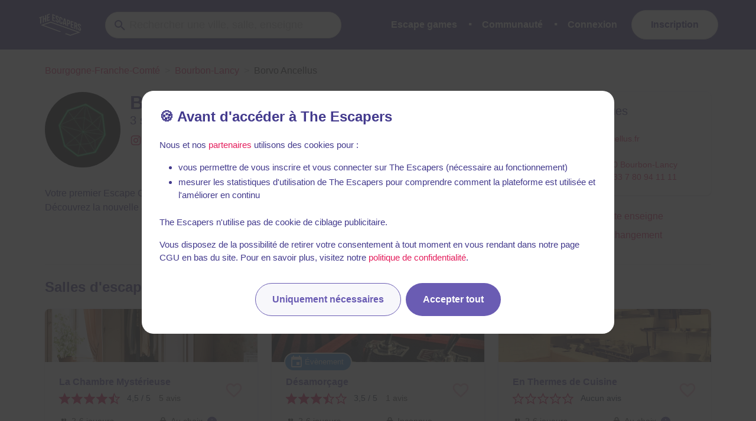

--- FILE ---
content_type: text/javascript
request_url: https://static.the-escapers.com/.nuxt/b1b209c.modern.js
body_size: 11019
content:
(window.webpackJsonp=window.webpackJsonp||[]).push([[146,9,30,80],{1275:function(e,t,n){"use strict";var o=n(1276);t.a=component=>Object(o.b)(component)},1276:function(e,t,n){"use strict";n.d(t,"b",(function(){return l}));var o=new Map;var r="undefined"==typeof window;function c(component,e){return Object.assign({mixins:[{beforeCreate:function(){this.cleanupHandlers=[];var e=function(){var e=function(){},t=new Promise((function(t){e=t}));return{hydrate:e,hydrationPromise:t}}(),t=e.hydrate,n=e.hydrationPromise;this.Nonce=function(e){var component=e.component,t=e.hydrationPromise;return r?component:function(){return t.then((function(){return function(e){return"function"==typeof e}(e=component)?e().then((function(e){return e.default})):e;var e}))}}({component:component,hydrationPromise:n}),this.hydrate=t,this.hydrationPromise=n},beforeDestroy:function(){this.cleanup()},mounted:function(){var e=this;if(this.$el.nodeType!==Node.COMMENT_NODE){if(!this.never){if(this.whenVisible){var t=function(e){if("undefined"==typeof IntersectionObserver)return null;var t=JSON.stringify(e);if(o.has(t))return o.get(t);var n=new IntersectionObserver((function(e){e.forEach((function(e){(e.isIntersecting||e.intersectionRatio>0)&&e.target.hydrate&&e.target.hydrate()}))}),e);return o.set(t,n),n}(!0!==this.whenVisible?this.whenVisible:void 0);if(!t)return void this.hydrate();this.$el.hydrate=this.hydrate;var n=function(){return t.unobserve(e.$el)};return this.cleanupHandlers.push(n),this.hydrationPromise.then(n),void t.observe(this.$el)}if(this.whenIdle){if(!("requestIdleCallback"in window)||!("requestAnimationFrame"in window))return void this.hydrate();var r=requestIdleCallback((function(){requestAnimationFrame(e.hydrate)}),{timeout:this.idleTimeout}),c=function(){return cancelIdleCallback(r)};this.cleanupHandlers.push(c),this.hydrationPromise.then(c)}if(this.interactionEvents&&this.interactionEvents.length){var l={capture:!0,once:!0,passive:!0};this.interactionEvents.forEach((function(t){e.$el.addEventListener(t,e.hydrate,l);e.cleanupHandlers.push((function(){e.$el.removeEventListener(t,e.hydrate,l)}))}))}}}else this.hydrate()},methods:{cleanup:function(){this.cleanupHandlers.forEach((function(e){return e()}))}},render:function(e){return e(this.Nonce,{attrs:this.$attrs,on:this.$listeners,scopedSlots:this.$scopedSlots},this.$slots.default)}}]},e)}function l(e){var t=arguments.length>1&&void 0!==arguments[1]?arguments[1]:{},n=t.observerOptions,o=void 0===n?void 0:n;return c(e,{beforeCreate:function(){this.whenVisible=o||!0}})}var d=c({render:function(){return this.$slots.default}},{props:{idleTimeout:{default:2e3,type:Number},never:{type:Boolean},onInteraction:{type:[Array,Boolean,String]},triggerHydration:{default:!1,type:Boolean},whenIdle:{type:Boolean},whenVisible:{type:[Boolean,Object]}},computed:{interactionEvents:function(){return this.onInteraction?!0===this.onInteraction?["focus"]:Array.isArray(this.onInteraction)?this.onInteraction:[this.onInteraction]:[]}},watch:{triggerHydration:{immediate:!0,handler:function(e){e&&this.hydrate()}}}});t.a=d},1277:function(e,t,n){var content=n(1281);content.__esModule&&(content=content.default),"string"==typeof content&&(content=[[e.i,content,""]]),content.locals&&(e.exports=content.locals);(0,n(30).default)("b1d0eab0",content,!0,{sourceMap:!1})},1279:function(e,t,n){var content=n(1287);content.__esModule&&(content=content.default),"string"==typeof content&&(content=[[e.i,content,""]]),content.locals&&(e.exports=content.locals);(0,n(30).default)("12218b0f",content,!0,{sourceMap:!1})},1280:function(e,t,n){"use strict";n(1277)},1281:function(e,t,n){var o=n(29)(!1);o.push([e.i,".social-media .icon[data-v-3beaafdc]{width:20px;height:20px}",""]),e.exports=o},1282:function(e,t,n){"use strict";n.r(t);var o={props:{socialNetworks:{type:Object},website:{type:String}}},r=(n(1280),n(10)),component=Object(r.a)(o,(function(){var e=this,t=e.$createElement,n=e._self._c||t;return n("span",{staticClass:"social-media"},[e.website?n("a",{attrs:{href:e.website,target:"_blank",rel:"noopener"}},[n("custom-icon",{attrs:{icon:"web"}})],1):e._e(),e._v(" "),e.socialNetworks.instagram?n("a",{attrs:{href:e.socialNetworks.instagram,target:"_blank",rel:"noopener nofollow"}},[n("custom-icon",{attrs:{icon:"instagram"}})],1):e._e(),e._v(" "),e.socialNetworks.facebook?n("a",{attrs:{href:e.socialNetworks.facebook,target:"_blank",rel:"noopener nofollow"}},[n("custom-icon",{attrs:{icon:"facebook"}})],1):e._e(),e._v(" "),e.socialNetworks.youtube?n("a",{attrs:{href:e.socialNetworks.youtube,target:"_blank",rel:"noopener nofollow"}},[n("custom-icon",{attrs:{icon:"youtube"}})],1):e._e(),e._v(" "),e.socialNetworks.twitch?n("a",{attrs:{href:e.socialNetworks.twitch,target:"_blank",rel:"noopener nofollow"}},[n("custom-icon",{attrs:{icon:"twitch"}})],1):e._e(),e._v(" "),e.socialNetworks.tiktok?n("a",{attrs:{href:e.socialNetworks.tiktok,target:"_blank",rel:"noopener nofollow"}},[n("custom-icon",{attrs:{icon:"tiktok",pack:"custom"}})],1):e._e(),e._v(" "),e.socialNetworks.linkedin?n("a",{attrs:{href:e.socialNetworks.linkedin,target:"_blank",rel:"noopener nofollow"}},[n("custom-icon",{attrs:{icon:"linkedin"}})],1):e._e()])}),[],!1,null,"3beaafdc",null);t.default=component.exports},1285:function(e,t,n){"use strict";n.r(t);var o={name:"TextualAddress",props:["address"]},r=n(10),component=Object(r.a)(o,(function(){var e=this,t=e.$createElement,n=e._self._c||t;return n("span",[e.address.line1||e.address.line2?n("span",[e._v("\n      "+e._s(e.address.line1+(e.address.line2?" — "+e.address.line2:""))+",\n  ")]):e._e(),e._v("\n  "+e._s(e.address.zipCode)+" "+e._s(e.address.city)+"\n  ")])}),[],!1,null,null,null);t.default=component.exports},1286:function(e,t,n){"use strict";n(1279)},1287:function(e,t,n){var o=n(29)(!1);o.push([e.i,"[data-v-fea3a5e6]:export{primary:#6a5cb3;dark-primary:#433a8d;secondary:#e41d5c;dark-secondary:#e41d5c;tablet:769px;desktop:1024px;widescreen:1216px;fullhd:1408px}[data-v-fea3a5e6]:root{--visible-height:100%}.company[data-v-fea3a5e6]{position:relative}.company h2 a[data-v-fea3a5e6]{font-size:110%}.company h2 a[data-v-fea3a5e6]:hover{text-decoration:underline}.company p[data-v-fea3a5e6]:not(:last-child){margin-bottom:.5em}.company-address a[data-v-fea3a5e6],.company-phone-number a[data-v-fea3a5e6],.company-title[data-v-fea3a5e6],.media-content[data-v-fea3a5e6],.room-title[data-v-fea3a5e6]{color:#433a8d}.company-address .icon[data-v-fea3a5e6],.company-phone-number .icon[data-v-fea3a5e6]{margin-left:-4px;margin-right:-4px}.company-address+.company-address[data-v-fea3a5e6],.company-phone-number+.company-address[data-v-fea3a5e6]{margin-top:-.5em}.company-popup-content ul[data-v-fea3a5e6]{list-style:disc outside;margin-left:2em;margin-top:-5px;margin-bottom:10px}.media[data-v-fea3a5e6]{-webkit-box-align:center;-ms-flex-align:center;align-items:center}.sprite[data-v-fea3a5e6]{background-size:4000%}.description[data-v-fea3a5e6]{margin-top:1em;font-size:.9em;color:#171717;max-height:65px;overflow:hidden}",""]),e.exports=o},1288:function(e,t,n){"use strict";n.r(t);var o=n(1282),r=n(1285),c=n(466),l=n(103),d=n(171),m={name:"CompanyPreview",components:{CompanyTags:c.default,SocialNetworks:o.default,TextualAddress:r.default},props:{company:{type:Object},size:{type:String},addresses:{type:Array},linkToMap:{type:Boolean,default:!1},companyLinkTarget:{type:String},imageSprite:{type:Object},showAddress:{type:Boolean,default:!0},showPhoneNumber:{type:Boolean,default:!1},showDetailedRooms:{type:Boolean,default:!0},showTags:{type:Boolean,default:!0},showRoomsCount:{type:Boolean,default:!0},showSocialNetworks:{type:Boolean,default:!0},showDescription:{type:Boolean},useMainCity:{type:Boolean},mainTag:{type:String,default:"h2"}},computed:{hasSocialNetworks(){if(!this.company.socialNetworks)return!1;for(var e in this.company.socialNetworks)if("__typename"!==e&&this.company.socialNetworks[e])return!0;return!!this.company.website},realAddresses(){return this.addresses&&this.addresses.length?this.addresses:this.company.address?[this.company.address]:[]},displayDetailedRooms(){return this.company.rooms&&this.company.rooms.length&&this.showDetailedRooms},hasWysiwygDescription(){return this.company.description&&-1!==this.company.description.indexOf("<p>")},displayedCityName(){return Object(d.c)(this.company,this.addresses,this.useMainCity)}},methods:{getTrackedCompanyUrl:l.i,scrollToAddress(){this.$emit("scroll-to-address")}}},v=(n(1286),n(10)),component=Object(v.a)(m,(function(){var e=this,t=e.$createElement,n=e._self._c||t;return e.company?n("div",{staticClass:"company"},[e._t("header"),e._v(" "),n("div",{staticClass:"media"},[n("div",{staticClass:"media-left"},[e._t("before-image"),e._v(" "),n("nuxt-link",{staticClass:"without-outline",attrs:{to:e.localePath(e.getCompanyUrl(e.company)),target:e.companyLinkTarget}},[e.imageSprite?e.imageSprite.position?n("figure",{staticClass:"image is-rounded figure-background-photo sprite is-32x32",style:"background-image: url('"+e.imageSprite.image+"'); background-position: -"+32*e.imageSprite.position.x/40+"px -"+32*e.imageSprite.position.y/40+"px"}):e._e():n("figure",{staticClass:"is-rounded figure-background-photo",class:["image","is-small"===e.size?"is-32x32":"is-medium"===e.size?"is-64x64":"is-96x96"],style:"background-image: url('"+e.getCompanyPhotoUrl(e.company)+"')"})]),e._v(" "),e._t("after-image")],2),e._v(" "),n("div",{staticClass:"media-content"},[e._t("before-title"),e._v(" "),e._t("title",[n(e.mainTag,{tag:"component"},[n("nuxt-link",{staticClass:"company-title",attrs:{to:e.localePath(e.getCompanyUrl(e.company)),target:e.companyLinkTarget}},[e._v("\n            "+e._s(e.company.name)+"\n            "+e._s(e.displayedCityName?"- "+e.displayedCityName:"")+"\n          ")])],1)]),e._v(" "),e.showTags?n("company-tags",{attrs:{company:e.company}}):e._e(),e._v(" "),e._t("content",[e.company.closed?e._e():[e.displayDetailedRooms?n("p",[e._v(e._s(e.$tc("count_games_intro",e.company.rooms.length)))]):e.showRoomsCount?n("p",[e._v(e._s(e.$tc("count_games",e.company.roomsCount,{count:e.company.roomsCount})))]):e._e(),e._v(" "),e.displayDetailedRooms?[n("div",{staticClass:"company-popup-content"},[n("ul",e._l(e.company.rooms,(function(t){return n("li",{key:t.id},[n("nuxt-link",{staticClass:"room-title",attrs:{to:e.localePath(e.getRoomUrl(t))}},[e._v("\n                    "+e._s(t.name)+"\n                  ")])],1)})),0)])]:e._e(),e._v(" "),e.showAddress&&e.realAddresses?e._l(e.realAddresses,(function(address){return address.city?n("p",{staticClass:"has-text-grey is-size-7 company-address"},[e.linkToMap?n("a",{on:{click:function(t){return t.preventDefault(),e.scrollToAddress(t)}}},[n("textual-address",{attrs:{address:address}})],1):[n("textual-address",{attrs:{address:address}})]],2):e._e()})):e._e(),e._v(" "),e.showPhoneNumber&&e.company.phone?[n("p",{staticClass:"has-text-grey is-size-7 company-phone-number"},[n("a",{attrs:{href:"tel:"+e.company.phone.internationalNumber}},[e._v(e._s(e.formatPhone(e.company.phone)))])])]:e._e(),e._v(" "),e.showSocialNetworks&&e.hasSocialNetworks?n("p",[n("social-networks",{attrs:{socialNetworks:e.company.socialNetworks,website:e.getTrackedCompanyUrl(e.company,"preview")}})],1):e._e(),e._v(" "),e.showDescription&&e.company.description?[e.hasWysiwygDescription?n("div",{staticClass:"description content content-normal-style",domProps:{innerHTML:e._s(e.company.description)}}):n("div",{staticClass:"description content content-normal-style"},[n("p",{domProps:{innerHTML:e._s(e.nl2br(e.getCompanyDescription(e.company)))}})])]:e._e()]])],2)])],2):e._e()}),[],!1,null,"fea3a5e6",null);t.default=component.exports},1290:function(e,t){var n={kind:"Document",definitions:[{kind:"OperationDefinition",operation:"query",name:{kind:"Name",value:"getRoomThemes"},variableDefinitions:[],directives:[],selectionSet:{kind:"SelectionSet",selections:[{kind:"Field",name:{kind:"Name",value:"roomThemes"},arguments:[],directives:[],selectionSet:{kind:"SelectionSet",selections:[{kind:"Field",name:{kind:"Name",value:"id"},arguments:[],directives:[]},{kind:"Field",name:{kind:"Name",value:"name"},arguments:[],directives:[]},{kind:"Field",name:{kind:"Name",value:"color"},arguments:[],directives:[]},{kind:"Field",name:{kind:"Name",value:"icon"},arguments:[],directives:[]},{kind:"Field",name:{kind:"Name",value:"slug"},arguments:[],directives:[]}]}}]}}],loc:{start:0,end:87}};n.loc.source={body:"query getRoomThemes {\n  roomThemes {\n    id\n    name\n    color\n    icon\n    slug\n  }\n}\n",name:"GraphQL request",locationOffset:{line:1,column:1}};function o(e,t){if("FragmentSpread"===e.kind)t.add(e.name.value);else if("VariableDefinition"===e.kind){var n=e.type;"NamedType"===n.kind&&t.add(n.name.value)}e.selectionSet&&e.selectionSet.selections.forEach((function(e){o(e,t)})),e.variableDefinitions&&e.variableDefinitions.forEach((function(e){o(e,t)})),e.definitions&&e.definitions.forEach((function(e){o(e,t)}))}var r={};function c(e,t){for(var i=0;i<e.definitions.length;i++){var element=e.definitions[i];if(element.name&&element.name.value==t)return element}}n.definitions.forEach((function(e){if(e.name){var t=new Set;o(e,t),r[e.name.value]=t}})),e.exports=n,e.exports.getRoomThemes=function(e,t){var n={kind:e.kind,definitions:[c(e,t)]};e.hasOwnProperty("loc")&&(n.loc=e.loc);var o=r[t]||new Set,l=new Set,d=new Set;for(o.forEach((function(e){d.add(e)}));d.size>0;){var m=d;d=new Set,m.forEach((function(e){l.has(e)||(l.add(e),(r[e]||new Set).forEach((function(e){d.add(e)})))}))}return l.forEach((function(t){var o=c(e,t);o&&n.definitions.push(o)})),n}(n,"getRoomThemes")},1298:function(e,t){var n={kind:"Document",definitions:[{kind:"FragmentDefinition",name:{kind:"Name",value:"DiscountFull"},typeCondition:{kind:"NamedType",name:{kind:"Name",value:"Discount"}},directives:[],selectionSet:{kind:"SelectionSet",selections:[{kind:"Field",name:{kind:"Name",value:"id"},arguments:[],directives:[]},{kind:"Field",name:{kind:"Name",value:"type"},arguments:[],directives:[]},{kind:"Field",name:{kind:"Name",value:"value"},arguments:[],directives:[]},{kind:"Field",name:{kind:"Name",value:"code"},arguments:[],directives:[]},{kind:"Field",name:{kind:"Name",value:"specialConditionType"},arguments:[],directives:[]},{kind:"Field",name:{kind:"Name",value:"specialCondition"},arguments:[],directives:[]},{kind:"Field",name:{kind:"Name",value:"startAt"},arguments:[],directives:[]},{kind:"Field",name:{kind:"Name",value:"endAt"},arguments:[],directives:[]}]}}],loc:{start:0,end:125}};n.loc.source={body:"fragment DiscountFull on Discount {\n  id\n  type\n  value\n  code\n  specialConditionType\n  specialCondition\n  startAt\n  endAt\n}\n",name:"GraphQL request",locationOffset:{line:1,column:1}};e.exports=n},1301:function(e,t){var n={kind:"Document",definitions:[{kind:"FragmentDefinition",name:{kind:"Name",value:"RoomAvailability"},typeCondition:{kind:"NamedType",name:{kind:"Name",value:"RoomAvailability"}},directives:[],selectionSet:{kind:"SelectionSet",selections:[{kind:"Field",name:{kind:"Name",value:"id"},arguments:[],directives:[]},{kind:"Field",name:{kind:"Name",value:"date"},arguments:[],directives:[]},{kind:"Field",name:{kind:"Name",value:"startTime"},arguments:[],directives:[]},{kind:"Field",name:{kind:"Name",value:"dateTime"},arguments:[],directives:[]},{kind:"Field",name:{kind:"Name",value:"count"},arguments:[],directives:[]},{kind:"Field",name:{kind:"Name",value:"slotUrl"},arguments:[],directives:[]},{kind:"Field",name:{kind:"Name",value:"availableOnCall"},arguments:[],directives:[]},{kind:"Field",name:{kind:"Name",value:"discount"},arguments:[],directives:[]}]}}],loc:{start:0,end:132}};n.loc.source={body:"fragment RoomAvailability on RoomAvailability {\n  id\n  date\n  startTime\n  dateTime\n  count\n  slotUrl\n  availableOnCall\n  discount\n}\n",name:"GraphQL request",locationOffset:{line:1,column:1}};e.exports=n},1318:function(e,t,n){var o={kind:"Document",definitions:[{kind:"OperationDefinition",operation:"query",name:{kind:"Name",value:"getCompany"},variableDefinitions:[{kind:"VariableDefinition",variable:{kind:"Variable",name:{kind:"Name",value:"slug"}},type:{kind:"NonNullType",type:{kind:"NamedType",name:{kind:"Name",value:"String"}}},directives:[]}],directives:[],selectionSet:{kind:"SelectionSet",selections:[{kind:"Field",name:{kind:"Name",value:"company"},arguments:[{kind:"Argument",name:{kind:"Name",value:"slug"},value:{kind:"Variable",name:{kind:"Name",value:"slug"}}}],directives:[],selectionSet:{kind:"SelectionSet",selections:[{kind:"Field",name:{kind:"Name",value:"id"},arguments:[],directives:[]},{kind:"Field",name:{kind:"Name",value:"name"},arguments:[],directives:[]},{kind:"Field",name:{kind:"Name",value:"slug"},arguments:[],directives:[]},{kind:"Field",name:{kind:"Name",value:"photo"},arguments:[],directives:[]},{kind:"Field",name:{kind:"Name",value:"hasEmail"},arguments:[],directives:[]},{kind:"Field",name:{kind:"Name",value:"description"},arguments:[],directives:[]},{kind:"Field",name:{kind:"Name",value:"pending"},arguments:[],directives:[]},{kind:"Field",name:{kind:"Name",value:"type"},arguments:[],directives:[]},{kind:"Field",name:{kind:"Name",value:"address"},arguments:[],directives:[],selectionSet:{kind:"SelectionSet",selections:[{kind:"FragmentSpread",name:{kind:"Name",value:"AddressFull"},directives:[]}]}},{kind:"Field",name:{kind:"Name",value:"phone"},arguments:[],directives:[],selectionSet:{kind:"SelectionSet",selections:[{kind:"Field",name:{kind:"Name",value:"internationalNumber"},arguments:[],directives:[]}]}},{kind:"Field",name:{kind:"Name",value:"franchise"},arguments:[],directives:[],selectionSet:{kind:"SelectionSet",selections:[{kind:"Field",name:{kind:"Name",value:"id"},arguments:[],directives:[]},{kind:"Field",name:{kind:"Name",value:"name"},arguments:[],directives:[]},{kind:"Field",name:{kind:"Name",value:"slug"},arguments:[],directives:[]}]}},{kind:"Field",name:{kind:"Name",value:"email"},arguments:[],directives:[]},{kind:"Field",name:{kind:"Name",value:"website"},arguments:[],directives:[]},{kind:"Field",name:{kind:"Name",value:"socialNetworks"},arguments:[],directives:[],selectionSet:{kind:"SelectionSet",selections:[{kind:"Field",name:{kind:"Name",value:"facebook"},arguments:[],directives:[]},{kind:"Field",name:{kind:"Name",value:"instagram"},arguments:[],directives:[]},{kind:"Field",name:{kind:"Name",value:"youtube"},arguments:[],directives:[]}]}},{kind:"Field",name:{kind:"Name",value:"city"},arguments:[],directives:[],selectionSet:{kind:"SelectionSet",selections:[{kind:"Field",name:{kind:"Name",value:"id"},arguments:[],directives:[]},{kind:"Field",name:{kind:"Name",value:"slug"},arguments:[],directives:[]},{kind:"Field",name:{kind:"Name",value:"name"},arguments:[],directives:[]},{kind:"Field",name:{kind:"Name",value:"region"},arguments:[],directives:[],selectionSet:{kind:"SelectionSet",selections:[{kind:"Field",name:{kind:"Name",value:"id"},arguments:[],directives:[]},{kind:"Field",name:{kind:"Name",value:"name"},arguments:[],directives:[]},{kind:"Field",name:{kind:"Name",value:"slug"},arguments:[],directives:[]}]}},{kind:"Field",name:{kind:"Name",value:"department"},arguments:[],directives:[],selectionSet:{kind:"SelectionSet",selections:[{kind:"Field",name:{kind:"Name",value:"id"},arguments:[],directives:[]},{kind:"Field",name:{kind:"Name",value:"name"},arguments:[],directives:[]},{kind:"Field",name:{kind:"Name",value:"slug"},arguments:[],directives:[]},{kind:"Field",name:{kind:"Name",value:"isCity"},arguments:[],directives:[]}]}},{kind:"Field",name:{kind:"Name",value:"country"},arguments:[],directives:[],selectionSet:{kind:"SelectionSet",selections:[{kind:"Field",name:{kind:"Name",value:"id"},arguments:[],directives:[]},{kind:"Field",name:{kind:"Name",value:"name"},arguments:[],directives:[]},{kind:"Field",name:{kind:"Name",value:"slug"},arguments:[],directives:[]},{kind:"Field",name:{kind:"Name",value:"code"},arguments:[],directives:[]},{kind:"Field",name:{kind:"Name",value:"currency"},arguments:[],directives:[]}]}}]}},{kind:"Field",name:{kind:"Name",value:"claimed"},arguments:[],directives:[]},{kind:"Field",name:{kind:"Name",value:"rooms"},arguments:[],directives:[],selectionSet:{kind:"SelectionSet",selections:[{kind:"FragmentSpread",name:{kind:"Name",value:"RoomPreview"},directives:[]},{kind:"Field",name:{kind:"Name",value:"rankingNote"},arguments:[],directives:[]},{kind:"Field",name:{kind:"Name",value:"company"},arguments:[],directives:[],selectionSet:{kind:"SelectionSet",selections:[{kind:"Field",name:{kind:"Name",value:"address"},arguments:[],directives:[],selectionSet:{kind:"SelectionSet",selections:[{kind:"Field",name:{kind:"Name",value:"line1"},arguments:[],directives:[]},{kind:"Field",name:{kind:"Name",value:"line2"},arguments:[],directives:[]},{kind:"Field",name:{kind:"Name",value:"city"},arguments:[],directives:[]},{kind:"Field",name:{kind:"Name",value:"zipCode"},arguments:[],directives:[]},{kind:"FragmentSpread",name:{kind:"Name",value:"Coordinates"},directives:[]}]}}]}},{kind:"Field",name:{kind:"Name",value:"addresses"},arguments:[],directives:[],selectionSet:{kind:"SelectionSet",selections:[{kind:"FragmentSpread",name:{kind:"Name",value:"AddressFull"},directives:[]}]}},{kind:"Field",name:{kind:"Name",value:"nextAvailability"},arguments:[],directives:[],selectionSet:{kind:"SelectionSet",selections:[{kind:"FragmentSpread",name:{kind:"Name",value:"RoomAvailability"},directives:[]}]}}]}},{kind:"Field",name:{kind:"Name",value:"linkedRooms"},arguments:[],directives:[],selectionSet:{kind:"SelectionSet",selections:[{kind:"FragmentSpread",name:{kind:"Name",value:"RoomPreview"},directives:[]}]}},{kind:"Field",name:{kind:"Name",value:"roomsCount"},arguments:[],directives:[]},{kind:"Field",name:{kind:"Name",value:"openedAt"},arguments:[],directives:[]},{kind:"Field",name:{kind:"Name",value:"closed"},arguments:[],directives:[]},{kind:"Field",name:{kind:"Name",value:"openingSoon"},arguments:[],directives:[]},{kind:"Field",name:{kind:"Name",value:"closedAt"},arguments:[],directives:[]},{kind:"Field",name:{kind:"Name",value:"ratingsCount"},arguments:[],directives:[]},{kind:"Field",name:{kind:"Name",value:"averageRating"},arguments:[],directives:[]},{kind:"Field",name:{kind:"Name",value:"viewerCanAdmin"},arguments:[],directives:[]},{kind:"Field",name:{kind:"Name",value:"discounts"},arguments:[],directives:[],selectionSet:{kind:"SelectionSet",selections:[{kind:"FragmentSpread",name:{kind:"Name",value:"DiscountFull"},directives:[]},{kind:"Field",name:{kind:"Name",value:"rooms"},arguments:[],directives:[],selectionSet:{kind:"SelectionSet",selections:[{kind:"Field",name:{kind:"Name",value:"id"},arguments:[],directives:[]},{kind:"Field",name:{kind:"Name",value:"name"},arguments:[],directives:[]},{kind:"Field",name:{kind:"Name",value:"slug"},arguments:[],directives:[]}]}}]}},{kind:"Field",name:{kind:"Name",value:"metaTitle"},arguments:[],directives:[]},{kind:"Field",name:{kind:"Name",value:"huntMember"},arguments:[],directives:[]},{kind:"Field",name:{kind:"Name",value:"viewerCompanyHunt"},arguments:[],directives:[],selectionSet:{kind:"SelectionSet",selections:[{kind:"Field",name:{kind:"Name",value:"id"},arguments:[],directives:[]},{kind:"Field",name:{kind:"Name",value:"createdAt"},arguments:[],directives:[]}]}}]}}]}}],loc:{start:0,end:1553}};o.loc.source={body:'#import "../../fragments/RoomPreview.gql"\n#import "../../fragments/AddressFull.gql"\n#import "../../fragments/Coordinates.gql"\n#import "../../fragments/DiscountFull.gql"\n#import "../../fragments/RoomAvailability.gql"\n\nquery getCompany($slug: String!) {\n  company(slug: $slug) {\n    id\n    name\n    slug\n    photo\n    hasEmail\n    description\n    pending\n    type\n    address {\n      ...AddressFull\n    }\n    phone {\n      internationalNumber\n    }\n    franchise {\n      id\n      name\n      slug\n    }\n    email\n    website\n    socialNetworks {\n      facebook\n      instagram\n      youtube\n    }\n    city {\n      id\n      slug\n      name\n      region {\n        id\n        name\n        slug\n      }\n      department {\n        id\n        name\n        slug\n        isCity\n      }\n      country {\n        id\n        name\n        slug\n        code\n        currency\n      }\n    }\n    claimed\n    rooms {\n      ...RoomPreview\n      rankingNote\n      company {\n        address {\n          line1\n          line2\n          city\n          zipCode\n          ...Coordinates\n        }\n      }\n      addresses {\n        ...AddressFull\n      }\n      nextAvailability {\n        ...RoomAvailability\n      }\n    }\n    linkedRooms {\n      ...RoomPreview\n    }\n    roomsCount\n    openedAt\n    closed\n    openingSoon\n    closedAt\n    ratingsCount\n    averageRating\n    viewerCanAdmin\n    discounts {\n      ...DiscountFull\n      rooms {\n        id\n        name\n        slug\n      }\n    }\n    metaTitle\n    huntMember\n    viewerCompanyHunt {\n      id\n      createdAt\n    }\n  }\n}\n',name:"GraphQL request",locationOffset:{line:1,column:1}};var r={};function c(defs){return defs.filter((function(e){if("FragmentDefinition"!==e.kind)return!0;var t=e.name.value;return!r[t]&&(r[t]=!0,!0)}))}function l(e,t){if("FragmentSpread"===e.kind)t.add(e.name.value);else if("VariableDefinition"===e.kind){var n=e.type;"NamedType"===n.kind&&t.add(n.name.value)}e.selectionSet&&e.selectionSet.selections.forEach((function(e){l(e,t)})),e.variableDefinitions&&e.variableDefinitions.forEach((function(e){l(e,t)})),e.definitions&&e.definitions.forEach((function(e){l(e,t)}))}o.definitions=o.definitions.concat(c(n(464).definitions)),o.definitions=o.definitions.concat(c(n(692).definitions)),o.definitions=o.definitions.concat(c(n(694).definitions)),o.definitions=o.definitions.concat(c(n(1298).definitions)),o.definitions=o.definitions.concat(c(n(1301).definitions));var d={};function m(e,t){for(var i=0;i<e.definitions.length;i++){var element=e.definitions[i];if(element.name&&element.name.value==t)return element}}o.definitions.forEach((function(e){if(e.name){var t=new Set;l(e,t),d[e.name.value]=t}})),e.exports=o,e.exports.getCompany=function(e,t){var n={kind:e.kind,definitions:[m(e,t)]};e.hasOwnProperty("loc")&&(n.loc=e.loc);var o=d[t]||new Set,r=new Set,c=new Set;for(o.forEach((function(e){c.add(e)}));c.size>0;){var l=c;c=new Set,l.forEach((function(e){r.has(e)||(r.add(e),(d[e]||new Set).forEach((function(e){c.add(e)})))}))}return r.forEach((function(t){var o=m(e,t);o&&n.definitions.push(o)})),n}(o,"getCompany")},1388:function(e,t,n){"use strict";n(172);t.a={methods:{shareCurrentPage(){var e=document.location.href,title=this.$meta().refresh().metaInfo.title;if(navigator.share){var t=navigator.share({title:title,url:e});t&&"function"==typeof t.then&&t.catch((e=>{e.toString().includes("AbortError")||(console.error(e),this.$buefy.toast.open({message:this.$t("app.menu.share.share_error"),type:"is-danger",duration:2e3}))}))}else this.$copyText(e).then((()=>{this.$buefy.toast.open({message:this.$t("app.menu.share.success_copy"),type:"is-success",duration:1e3})}),(e=>{console.error(e),this.$buefy.toast.open({message:this.$t("app.menu.share.share_error"),type:"is-danger",duration:2e3})}))}}}},1389:function(e,t,n){var content=n(1466);content.__esModule&&(content=content.default),"string"==typeof content&&(content=[[e.i,content,""]]),content.locals&&(e.exports=content.locals);(0,n(30).default)("8b52db92",content,!0,{sourceMap:!1})},1390:function(e,t,n){var content=n(1468);content.__esModule&&(content=content.default),"string"==typeof content&&(content=[[e.i,content,""]]),content.locals&&(e.exports=content.locals);(0,n(30).default)("bf6a6502",content,!0,{sourceMap:!1})},1465:function(e,t,n){"use strict";n(1389)},1466:function(e,t,n){var o=n(29)(!1);o.push([e.i,"[data-v-120539c5]:export{primary:#6a5cb3;dark-primary:#433a8d;secondary:#e41d5c;dark-secondary:#e41d5c;tablet:769px;desktop:1024px;widescreen:1216px;fullhd:1408px}[data-v-120539c5]:root{--visible-height:100%}.header[data-v-120539c5]{background:#433a8d;display:-webkit-box;display:-ms-flexbox;display:flex;height:68px;-webkit-box-align:center;-ms-flex-align:center;align-items:center;position:fixed;top:0;left:0;right:0;z-index:11}button[data-v-120539c5]{background:none;color:#fff;height:4em;width:30px;padding:0;border:none;margin-left:.5em;margin-right:.5em}button.back .icon[data-v-120539c5]{height:2rem;width:2rem}button.share-button[data-v-120539c5]{width:calc(30px + 1em);margin:0;padding-right:.5em}.additional-button[data-v-120539c5]{padding:0 .25em;margin-left:.5em;color:#fff}.search-field[data-v-120539c5]{-webkit-box-flex:1;-ms-flex:1;flex:1;background:#fff;display:-webkit-box;display:-ms-flexbox;display:flex;-webkit-box-align:center;-ms-flex-align:center;align-items:center;height:44px;border-radius:22px;color:#000;padding:0 .5em 0 1em}.search-field .header-title[data-v-120539c5]{-webkit-box-flex:1;-ms-flex:1;flex:1;overflow:hidden;text-overflow:ellipsis;white-space:nowrap;padding-right:.25em}.search-field.static-title[data-v-120539c5]{background:transparent none repeat 0 0/auto auto padding-box border-box scroll;background:initial;margin-left:1em;color:#fff;font-weight:600;padding-left:.5em;min-width:0}.search-field.static-title>.icon[data-v-120539c5]{display:none}.search-field.static-title .filters[data-v-120539c5]{background:#fff;border-radius:20px}.search-field.static-title .header-title[data-v-120539c5]{font-weight:700;margin-right:12px}.search-field .icon[data-v-120539c5]:first-child{color:#e41d5c;margin-right:.5em}.search-field .filters[data-v-120539c5]{height:40px;border-left:1px solid #d8d8d8;padding-left:.5rem;display:-webkit-box;display:-ms-flexbox;display:flex;-webkit-box-align:center;-ms-flex-align:center;align-items:center;position:relative}.search-field .filters .icon[data-v-120539c5]{color:#e41d5c}.search-field .filters .active-filters-indicator[data-v-120539c5]{position:absolute;width:12px;height:12px;background:#e41d5c;border-radius:6px;top:4px;right:6px;border:1px solid #fff}.back+.static-title[data-v-120539c5]{margin-left:0}",""]),e.exports=o},1467:function(e,t,n){"use strict";n(1390)},1468:function(e,t,n){var o=n(29)(!1);o.push([e.i,".button.is-black.is-small[data-v-5b8c1a5c]{font-size:.7em;height:3em;padding-left:2em;padding-right:2em}",""]),e.exports=o},1503:function(e,t,n){"use strict";n(39);var o=n(16),r=(n(201),n(42),n(44),n(76),n(1388)),c=n(37),l=n(1290),d=n.n(l),m=n(364),v=n.n(m);function h(object,e){var t=Object.keys(object);if(Object.getOwnPropertySymbols){var n=Object.getOwnPropertySymbols(object);e&&(n=n.filter((function(e){return Object.getOwnPropertyDescriptor(object,e).enumerable}))),t.push.apply(t,n)}return t}function y(e){for(var i=1;i<arguments.length;i++){var source=null!=arguments[i]?arguments[i]:{};i%2?h(Object(source),!0).forEach((function(t){Object(o.a)(e,t,source[t])})):Object.getOwnPropertyDescriptors?Object.defineProperties(e,Object.getOwnPropertyDescriptors(source)):h(Object(source)).forEach((function(t){Object.defineProperty(e,t,Object.getOwnPropertyDescriptor(source,t))}))}return e}var f={name:"MobileHeader",mixins:[r.a],props:{backButton:{type:Boolean,default:!0},backButtonAction:{type:String},title:{type:String},staticTitle:{type:Boolean},filtersShown:{type:Boolean},additionalButtons:{type:Array},filtersVisible:{type:Boolean}},computed:y(y({},Object(c.c)({disabledFilters:e=>e.search.disabledFilters,filters:e=>e.search.filters,difficultyPossibilities:e=>e.search.difficultyPossibilities,windowWidth:e=>e.layout.windowWidth})),{},{activeFilters(){for(var option of["playersNumber","rating","withChildren","disabledAccessibility","tag","keyword","searchDate","searchTime"])if(this.filters[option]&&!this.disabledFilters.includes(option))return!0;var e=[{selected:this.filters.themes,available:this.roomThemes},{selected:this.filters.difficulties,available:this.difficultyPossibilities}];for(var t of e){var n=t.selected,o=t.available;if(n&&o&&n.length>0&&n.length<o.length)return!0}return!(!this.filters.languages.length&&"all"===this.filters.status)},isMobile(){return null!==this.windowWidth&&this.windowWidth<this.getRefSize("tablet")||!this.windowWidth&&this.$device.isMobileOrTablet}}),apollo:{roomThemes:{query:d.a,fetchPolicy:"cache-first"}},mounted(){setTimeout((()=>{this.$store.dispatch("layout/recomputeNavbarHeight",{route:this.$route})}),400)},destroyed(){setTimeout((()=>{this.$store.dispatch("layout/recomputeNavbarHeight",{route:this.$route})}),400)},methods:{openSearchMobile(){this.$store.commit("layout/setSearchMobileOpen",!0),this.placeQuery&&this.placeQuery!==this.$t("app.search.current_position")&&this.$store.commit("layout/setNavbarSearchQuery",this.placeQuery.replace(/ \(\d+\)$/,""))},onClickSearchField(){this.staticTitle||this.openSearchMobile()},toggleFiltersShown(){this.$emit("changeFiltersShown",!this.filtersShown)},getRefSize:e=>parseInt(v.a[e]),backAction(){"search"===this.backButtonAction?this.openSearchMobile():this.goBack()}}},k=(n(1465),n(10)),component=Object(k.a)(f,(function(){var e=this,t=e.$createElement,n=e._self._c||t;return e.isMobile?n("div",{staticClass:"header navbar-height"},[e.backButton?n("button",{staticClass:"back",on:{click:e.backAction}},[n("custom-icon",{attrs:{icon:"chevron-left"}})],1):e._e(),e._v(" "),n("div",{staticClass:"search-field",class:e.staticTitle?"static-title":"",on:{click:function(t){return t.preventDefault(),e.onClickSearchField(t)}}},[n("custom-icon",{attrs:{icon:"map-marker"}}),e._v(" "),n("h1",{staticClass:"header-title"},[e._v("\n      "+e._s(e.title)+"\n    ")]),e._v(" "),e.filtersVisible?n("div",{staticClass:"filters",on:{click:function(t){return t.stopPropagation(),t.preventDefault(),e.toggleFiltersShown(t)}}},[n("custom-icon",{attrs:{icon:"tune"}}),e._v(" "),e.activeFilters?n("span",{staticClass:"active-filters-indicator"}):e._e()],1):e._e()],1),e._v(" "),e._l(e.additionalButtons,(function(e){return n("nuxt-link",{key:e.icon,staticClass:"additional-button",attrs:{to:e.link}},[n("custom-icon",{attrs:{icon:e.icon}})],1)})),e._v(" "),n("button",{staticClass:"share-button",on:{click:function(t){return t.preventDefault(),e.shareCurrentPage(t)}}},[n("custom-icon",{attrs:{icon:"share-variant"}})],1)],2):e._e()}),[],!1,null,"120539c5",null);t.a=component.exports},1504:function(e,t,n){"use strict";var o={name:"SeeMore",props:{elements:{type:Array},maxElements:{type:Number,default:5}},data:()=>({seeMore:!1}),methods:{toggleSeeMore(){this.seeMore=!this.seeMore}}},r=(n(1467),n(10)),component=Object(r.a)(o,(function(){var e=this,t=e.$createElement,n=e._self._c||t;return n("div",[e._l(e.seeMore?e.elements:e.elements.slice(0,e.maxElements),(function(element){return n("div",{staticClass:"see-more-element"},[e._t("default",null,{element:element})],2)})),e._v(" "),!e.seeMore&&e.elements.length>e.maxElements?e._t("button",[n("button",{staticClass:"button is-secondary is-xs",staticStyle:{"margin-top":"4px","margin-bottom":"6px"},attrs:{type:"button"},on:{click:function(t){return t.preventDefault(),e.toggleSeeMore(t)}}},[e._v("\n      "+e._s(e.$t("app.util.see_more"))+"\n    ")])]):e._e()],2)}),[],!1,null,"5b8c1a5c",null);t.a=component.exports},1628:function(e,t,n){var content=n(2166);content.__esModule&&(content=content.default),"string"==typeof content&&(content=[[e.i,content,""]]),content.locals&&(e.exports=content.locals);(0,n(30).default)("42309d5e",content,!0,{sourceMap:!1})},2165:function(e,t,n){"use strict";n(1628)},2166:function(e,t,n){var o=n(29)(!1);o.push([e.i,"[data-v-93f2c83c]:export{primary:#6a5cb3;dark-primary:#433a8d;secondary:#e41d5c;dark-secondary:#e41d5c;tablet:769px;desktop:1024px;widescreen:1216px;fullhd:1408px}[data-v-93f2c83c]:root{--visible-height:100%}h1.title[data-v-93f2c83c]{text-transform:none}.is-flex-tablet[data-v-93f2c83c]{margin-bottom:.5em}.heading[data-v-93f2c83c]{color:#888;margin-right:1em;margin-bottom:0;margin-top:3px}.useful-info p[data-v-93f2c83c]:not(.heading){font-size:.9em}.addresses[data-v-93f2c83c] .see-more-element{font-size:.9em}.figure-background-photo[data-v-93f2c83c]{width:88px;height:88px}@media screen and (min-width:769px){.figure-background-photo[data-v-93f2c83c]{width:128px;height:128px}}.title-container[data-v-93f2c83c]{display:-webkit-box;display:-ms-flexbox;display:flex;-webkit-box-align:center;-ms-flex-align:center;align-items:center}.title-container h1[data-v-93f2c83c]{display:inline-block;margin-bottom:0}.title-container .admin-actions[data-v-93f2c83c]{margin-left:15px}@media screen and (max-width:768px){.title-container[data-v-93f2c83c]{-ms-flex-wrap:wrap;flex-wrap:wrap}}.map-wrap[data-v-93f2c83c]{height:30em}.report-container[data-v-93f2c83c]{text-align:center}.report-container .report-link[data-v-93f2c83c]{margin:auto}.company-tags[data-v-93f2c83c]{margin-left:10px}[data-v-93f2c83c] .send-icon{-webkit-transform:rotate(-25deg);transform:rotate(-25deg);margin-top:-4px}.franchise-tag[data-v-93f2c83c] .tag{background-color:#e41d5c;color:#fff;padding:0 10px}.company-map-toggle[data-v-93f2c83c]{letter-spacing:normal;font-size:1em!important;vertical-align:middle;width:auto!important;display:-webkit-inline-box!important;display:-ms-inline-flexbox!important;display:inline-flex!important}@media screen and (max-width:768px){.company-main-data[data-v-93f2c83c]{font-size:.6rem}.company-main-data .subtitle[data-v-93f2c83c]{margin-bottom:.2rem!important}}",""]),e.exports=o},2744:function(e,t,n){"use strict";n.r(t);n(39);var o=n(13),r=n(16),c=(n(42),n(44),n(76),n(265),n(37)),l=n(1318),d=n.n(l),m=n(1275),v=n(1288),h=n(474),y=n(1503),f=n(171),k=n(103);function _(object,e){var t=Object.keys(object);if(Object.getOwnPropertySymbols){var n=Object.getOwnPropertySymbols(object);e&&(n=n.filter((function(e){return Object.getOwnPropertyDescriptor(object,e).enumerable}))),t.push.apply(t,n)}return t}function w(e){for(var i=1;i<arguments.length;i++){var source=null!=arguments[i]?arguments[i]:{};i%2?_(Object(source),!0).forEach((function(t){Object(r.a)(e,t,source[t])})):Object.getOwnPropertyDescriptors?Object.defineProperties(e,Object.getOwnPropertyDescriptors(source)):_(Object(source)).forEach((function(t){Object.defineProperty(e,t,Object.getOwnPropertyDescriptor(source,t))}))}return e}var C={name:"CompanyPage",components:{SeeMore:n(1504).a,MobileHeader:y.a,CompanyPreview:v.default,DiscountReveal:Object(m.a)((()=>n.e(66).then(n.bind(null,2821)))),CompanyTags:()=>Promise.resolve().then(n.bind(null,466)),AppMap:Object(m.a)((()=>n.e(1).then(n.bind(null,1313)))),RoomPreview:()=>Promise.all([n.e(0),n.e(2)]).then(n.bind(null,1327)),SocialNetworks:Object(m.a)((()=>Promise.resolve().then(n.bind(null,1282)))),TextualAddress:Object(m.a)((()=>Promise.resolve().then(n.bind(null,1285)))),HuntMemberBanner:Object(m.a)((()=>n.e(62).then(n.bind(null,2822))))},head(){var e,t;if(!this.company||!this.$i18n)return null;var n=null;for(var o of this.company.rooms)if(this.company.closed||!o.closed)for(var r of o.tags)-1!==["classical",...f.f.roomSpecialTitleHead].indexOf(r.slug)&&"classical"!==n&&(n=r.slug);var c=this.$t("room.head_title_category.".concat(null!==(e=n)&&void 0!==e?e:"classical"));t=this.company.metaTitle?this.company.metaTitle:this.company.city||this.company.cityPending?this.$t("company.meta_title",{companyName:this.company.name,cityName:this.company.city?this.company.city.name:this.company.cityPending,companyCategory:c}):this.$t("company.meta_title_without_city",{companyName:this.company.name,companyCategory:c});var l=null,d=this.getCompanyDescription(this.company);return d&&(l=(l=d.replace(/\n/g," ").replace(/(<([^>]+)>)/gi,"")).replace(/"/g,"&quot;"),l=this.truncateText(l,160)),this.generateHeadInfo(w(w({title:t,description:l,image:this.company.photo,preload:this.company.photo?[this.company.photo]:[]},this.company.pending?{noindex:!0}:{}),{},{jsonLdElements:[...this.company.closed?[]:[w({"@context":"https://schema.org","@type":"EntertainmentBusiness","@id":"https://www.the-escapers.com"+this.$route.path,name:this.company.name,address:this.company.address?{"@type":"PostalAddress",streetAddress:this.company.address.line1,addressLocality:this.company.address.city,postalCode:this.company.address.zipCode,addressCountry:this.company.address.countryCode.toLocaleUpperCase()}:null,geo:this.company.address?{"@type":"GeoCoordinates",latitude:this.company.address.coordinates.latitude,longitude:this.company.address.coordinates.longitude}:null,telephone:this.company.phone?this.company.phone.internationalNumber:null,url:"https://www.the-escapers.com"+this.localePath(this.getCompanyUrl(this.company)),image:this.company.photo?[this.company.photo]:null,logo:this.company.photo},this.company.averageRating&&this.company.ratingsCount&&this.company.ratingsCount>=3?{aggregateRating:{"@type":"AggregateRating",reviewCount:this.company.ratingsCount,ratingValue:Math.max(1,Math.round(10*this.company.averageRating)/10),bestRating:5,worstRating:0}}:{})],{"@context":"https://schema.org","@type":"BreadcrumbList",itemListElement:[...this.company.city&&this.company.city.region?[{"@type":"ListItem",position:1,name:this.company.city.region.name,item:"https://www.the-escapers.com"+this.localePath({name:"region",params:{slug:this.company.city.region.slug}})}]:[],...this.company.city?[{"@type":"ListItem",position:this.company.city.region?2:1,name:this.company.city.name,item:"https://www.the-escapers.com"+this.localePath({name:"city",params:{citySlug:this.company.city.slug}})}]:this.company.cityPending?[]:[{"@type":"ListItem",position:1,name:this.$t("room.breadcrumb.mobile"),item:"https://www.the-escapers.com"+this.localePath({name:"mobile_escape_games"})}],{"@type":"ListItem",position:this.company.city&&this.company.city.region?3:this.company.city||!this.company.cityPending?2:1,name:this.company.name,item:"https://www.the-escapers.com"+this.localePath(this.getCompanyUrl(this.company))}]}]}))},asyncData:e=>Object(o.a)((function*(){var{params:t,app:n,error:o}=e;try{var{data:data}=yield n.apolloProvider.defaultClient.query({query:d.a,variables:{slug:t.citySlug?t.citySlug+"/"+t.companySlug:t.companySlug}});null==data.company&&o({statusCode:404,message:n.i18n.t("company.error.not-found")})}catch(e){o(e)}}))(),httpHeaders:()=>({"Cache-Control":"s-maxage=86400, public"}),data:()=>({mapOpen:!1}),computed:w(w({},Object(c.c)({currentUser:e=>e.user.user})),{},{mapMarkers(){var e=this.company.rooms.filter((e=>!e.closed)),t=this.generateMapMarkersFromRoomList(e,!1);return t.length||!this.company.address?t:[{id:"company",coordinates:this.company.address.coordinates,popupObject:this.company}]},roomsCount(){return this.company.closed?this.company.rooms.length:this.company.roomsCount},orderedRooms(){var e=[...this.company.rooms,...this.company.linkedRooms];return this.sortCompanyRooms(e)},closedRooms(){return this.orderedRooms.filter((e=>e.closed))},closedRoomsHaveEvents(){return this.closedRooms.filter((e=>e.tags.find((e=>"event"===e.slug)))).length>0},remoteRooms(){return this.orderedRooms.filter((e=>!e.closed&&e.tags.find((e=>"remote"===e.slug))))},currentDiscount(){return this.company.discounts&&this.company.discounts.length&&!this.company.closed?this.company.discounts[0]:null},hasWysiwygDescription(){return this.company.description&&-1!==this.company.description.indexOf("<p>")},openRoomsByTag(){var e={};for(var t of this.orderedRooms)if(!t.closed){var n="classical",o=function(e){if(t.tags.find((t=>t.slug===e)))return n=e,"break"};for(var r of f.f.nonClassical){if("break"===o(r))break}n in e||(e[n]=[]),e[n].push(t)}var c=Object.entries(e).map((a=>({tag:a[0],rooms:a[1]})));return c.sort(((a,b)=>f.f.nonClassical.indexOf(a.tag)-f.f.nonClassical.indexOf(b.tag))),c}}),apollo:{company:{query:d.a,variables(){return{slug:this.$route.params.citySlug?this.$route.params.citySlug+"/"+this.$route.params.companySlug:this.$route.params.companySlug}}}},methods:{getTrackedCompanyUrl:k.i,openMap(){this.mapOpen=!0,setTimeout((()=>{this.scrollTo("#map")}),30)},openReportModal(){this.$buefy.modal.open({parent:this,component:()=>n.e(26).then(n.bind(null,2802)),props:{type:"company",company:this.company,url:this.localePath(this.getCompanyUrl(this.company))},hasModalCard:!1,width:568})},openContactCompanyModal(){this.$buefy.modal.open({parent:this,component:()=>n.e(73).then(n.bind(null,2823)),hasModalCard:!1,width:600,props:{company:this.company,url:this.localePath(this.getCompanyUrl(this.company))}})},clickCompanyPhoto(){"guam/the-deep-project"===this.company.slug&&this.$buefy.modal.open({parent:this,component:h.a,hasModalCard:!1,width:710,props:{step:2}})}}},x=(n(2165),n(10)),component=Object(x.a)(C,(function(){var e=this,t=e.$createElement,n=e._self._c||t;return e.company?n("div",{staticClass:"container"},[n("nav",{staticClass:"breadcrumb",attrs:{"aria-label":"breadcrumbs"}},[n("ul",[e.company.city&&e.company.city.region?n("li",[n("nuxt-link",{attrs:{to:e.localePath({name:"region",params:{slug:e.company.city.region.slug}})}},[e._v("\n          "+e._s(e.company.city.region.name)+"\n        ")])],1):e._e(),e._v(" "),e.company.city?n("li",[n("nuxt-link",{attrs:{to:e.localePath({name:"city",params:{citySlug:e.company.city.slug}})}},[e._v("\n          "+e._s(e.company.city.name)+"\n        ")])],1):"vr-editor"===e.company.type?n("li",{staticClass:"is-active"},[n("a",{attrs:{href:"#"}},[e._v("\n          "+e._s(e.$t("room.breadcrumb.virtual-reality"))+"\n        ")])]):e.company.cityPending?e._e():n("li",[n("nuxt-link",{attrs:{to:e.localePath({name:"mobile_escape_games"})}},[e._v("\n          "+e._s(e.$t("room.breadcrumb.mobile"))+"\n        ")])],1),e._v(" "),n("li",{staticClass:"is-active"},[n("a",{attrs:{href:"#","aria-current":"page"}},[e._v(e._s(e.company.name))])])])]),e._v(" "),n("mobile-header",{attrs:{title:e.company.name,staticTitle:""}}),e._v(" "),n("div",{staticClass:"columns"},[n("div",{staticClass:"column"},[n("div",{staticClass:"media"},[n("div",{staticClass:"media-left"},[n("figure",{directives:[{name:"lazy-background",rawName:"v-lazy-background"}],staticClass:"image figure-background-photo is-rounded",attrs:{"lazy-background":e.getCompanyPhotoUrl(e.company)},on:{click:function(t){return t.preventDefault(),e.clickCompanyPhoto(t)}}})]),e._v(" "),n("div",{staticClass:"media-content company-main-data"},[n("div",{staticClass:"title-container"},[n("h1",{staticClass:"title is-not-underlined"},[e._v("\n              "+e._s(e.company.name)+e._s(e.company.franchise&&e.company.city?" "+e.company.city.name:"")+"\n            ")]),e._v(" "),n("company-tags",{staticClass:"company-tags",attrs:{company:e.company}}),e._v(" "),e.company.viewerCanAdmin?n("span",{staticClass:"admin-actions is-hidden-mobile"},[n("nuxt-link",{staticClass:"button is-xs is-outlined is-secondary",attrs:{to:e.localePath(e.getCompanyUrl(e.company,"edit"))}},[n("custom-icon",{attrs:{icon:"pencil"}}),e._v(" "),n("span",[e._v(e._s(e.$t("app.util.modify")))])],1),e._v(" "),n("nuxt-link",{staticClass:"button is-xs is-outlined is-secondary",attrs:{to:e.localePath({name:"room_add",query:{company:e.company.slug}})}},[n("custom-icon",{attrs:{icon:"plus"}}),e._v(" "),n("span",[e._v(e._s(e.$t("company.add_room")))])],1)],1):e._e(),e._v(" "),e.company.viewerCanAdmin?n("span",{staticClass:"admin-actions is-hidden-tablet"},[n("nuxt-link",{attrs:{to:e.localePath(e.getCompanyUrl(e.company,"edit"))}},[n("custom-icon",{attrs:{icon:"pencil"}})],1),e._v(" "),n("nuxt-link",{attrs:{to:e.localePath({name:"room_add",query:{company:e.company.slug}})}},[n("custom-icon",{attrs:{icon:"plus"}})],1)],1):e._e()],1),e._v(" "),n("p",{staticClass:"subtitle m-b-sm"},[e._v(e._s(e.$tc("count_rooms",e.roomsCount,{count:e.roomsCount})))]),e._v(" "),e.company.closed?e._e():n("social-networks",{attrs:{socialNetworks:e.company.socialNetworks}}),e._v(" "),e.company.franchise?n("div",{staticClass:"m-t-sm franchise-tag"},[n("nuxt-link",{attrs:{to:e.localePath({name:"franchise",params:{slug:e.company.franchise.slug}})}},[n("b-tag",{attrs:{rounded:""}},[e._v(e._s(e.$t("company.franchise"))+" "+e._s(e.company.franchise.name))])],1)],1):e._e()],1)]),e._v(" "),n("div",{staticClass:"m-t-lg"},[e.hasWysiwygDescription?n("div",{staticClass:"content content-normal-style",domProps:{innerHTML:e._s(e.company.description)}}):n("div",{staticClass:"content content-normal-style"},[n("p",{domProps:{innerHTML:e._s(e.nl2br(e.getCompanyDescription(e.company)))}})])]),e._v(" "),e.currentDiscount?n("div",{staticClass:"m-t-md"},[n("discount-reveal",{attrs:{type:"company",discount:e.currentDiscount,company:e.company}})],1):e._e(),e._v(" "),!e.company.huntMember||e.company.closed||e.company.pending?e._e():n("div",{staticClass:"m-t-md"},[n("hunt-member-banner",{attrs:{company:e.company}})],1)]),e._v(" "),e.company.closed?e._e():n("div",{staticClass:"column is-one-third"},[n("div",{staticClass:"box useful-info"},[n("h2",{staticClass:"subtitle"},[e._v(e._s(e.$t("company.useful_info")))]),e._v(" "),e.company.website?n("div",{staticClass:"is-flex"},[n("p",{staticClass:"heading"},[e._v(e._s(e.$t("company.website")))]),e._v(" "),n("p",[n("a",{directives:[{name:"track-outside",rawName:"v-track-outside",value:{category:"Company",action:e.company.id,label:e.company.website},expression:"{category: 'Company', action: company.id, label: company.website}"}],attrs:{href:e.getTrackedCompanyUrl(e.company,"company"),target:"_blank",rel:"noopener"}},[e._v(e._s(e._f("truncateText")(e.company.website,40)))])])]):e._e(),e._v(" "),e.mapMarkers.length>=1?n("div",[n("p",{staticClass:"heading"},[n("span",[e._v(e._s(e.$t(e.mapMarkers.length>1?"company.addresses":"company.address")))]),e._v(" "),n("span",{staticClass:"button is-secondary is-xs company-map-toggle is-mobile m-l-sm",on:{click:e.openMap}},[n("custom-icon",{attrs:{icon:"map",size:"is-small"}}),e._v(" "),n("span",[e._v(e._s(e.$t("company.map.title")))])],1)]),e._v(" "),n("see-more",{staticClass:"addresses",attrs:{elements:e.mapMarkers},scopedSlots:e._u([{key:"default",fn:function(t){var element=t.element;return[n("custom-icon",{attrs:{icon:"map-marker",size:"is-small"}}),e._v(" "),n("a",{on:{click:function(t){return t.preventDefault(),e.openMap(t)}}},[n("textual-address",{attrs:{address:element.popupObject.address}})],1)]}}],null,!1,244656732)})],1):e._e(),e._v(" "),e.company.phone?n("div",{staticClass:"is-flex"},[n("p",{staticClass:"heading"},[e._v(e._s(e.$t("company.phone")))]),e._v(" "),n("p",[n("a",{attrs:{href:"tel:"+e.company.phone.internationalNumber}},[e._v(e._s(e.formatPhone(e.company.phone)))])])]):e._e(),e._v(" "),e.currentUser&&e.currentUser.admin?n("div",{staticClass:"m-t-sm has-text-centered"},[n("nuxt-link",{attrs:{to:e.localePath({name:"company_dashboard",params:{companySlug:e.company.slug.split("/")}})}},[n("span",[e._v(e._s(e.$t("company.dashboard_link")))])])],1):e._e()]),e._v(" "),e.company.pending||e.company.closed||!e.company.hasEmail?e._e():n("div",{staticClass:"report-container"},[n("a",{staticClass:"report-link",on:{click:function(t){return t.preventDefault(),e.openContactCompanyModal(t)}}},[n("custom-icon",{staticClass:"send-icon",attrs:{icon:"send",size:"is-small"}}),e._v(" "+e._s(e.$t("contact_company.link"))+"\n        ")],1)]),e._v(" "),e.company.pending||e.company.viewerCanAdmin&&(!e.currentUser||!e.currentUser.admin&&!e.currentUser.contributor)?e._e():n("div",{staticClass:"report-container m-t-sm"},[n("a",{staticClass:"report-link",on:{click:function(t){return t.preventDefault(),e.openReportModal(t)}}},[n("custom-icon",{attrs:{icon:"pencil",size:"is-small"}}),e._v(" "+e._s(e.$t("report.link"))+"\n        ")],1)]),e._v(" "),e.company.pending||e.company.claimed?e._e():n("div",{staticClass:"report-container m-t-sm"},[n("nuxt-link",{staticClass:"report-link",attrs:{to:e.localePath({name:"company_presentation",query:{c:e.company.slug}})}},[n("custom-icon",{attrs:{icon:"store",size:"is-small"}}),e._v(" "+e._s(e.$t("company.is_yours"))+"\n        ")],1)],1)])]),e._v(" "),e.company.pending?[n("b-message",{attrs:{type:"is-warning"}},[n("p",[e._v(e._s(e.$t("company.pending.message")))])])]:[e.orderedRooms.length?n("hr"):e._e(),e._v(" "),e._l(e.openRoomsByTag,(function(t){return n("div",{key:t.tag,staticClass:"m-b-lg"},[n("h2",{staticClass:"title is-4"},[e._v(e._s(e.$t("company.title.rooms."+t.tag,{companyName:e.company.name})))]),e._v(" "),n("div",{staticClass:"columns is-multiline"},e._l(t.rooms,(function(e){return n("div",{key:e.id,staticClass:"column is-4-widescreen is-6-tablet is-flex-tablet"},[n("room-preview",{staticClass:"tile is-child",attrs:{room:e,showCompany:!1,nextAvailabilityEnabled:""}})],1)})),0)])})),e._v(" "),e.closedRooms.length?[n("h2",{staticClass:"title is-4"},[e._v(e._s(e.$t("company.title.rooms_closed"+(e.closedRoomsHaveEvents?"_and_events":""),{companyName:e.company.name})))]),e._v(" "),n("div",{staticClass:"columns is-multiline"},e._l(e.closedRooms,(function(e){return n("div",{key:e.id,staticClass:"column is-4-widescreen is-6-tablet is-flex-tablet"},[n("room-preview",{staticClass:"tile is-child",attrs:{room:e,showCompany:!1}})],1)})),0)]:e._e(),e._v(" "),e.mapMarkers.length&&!e.company.closed&&e.mapOpen?[n("hr"),e._v(" "),n("a",{attrs:{id:"map"}}),e._v(" "),n("h2",{staticClass:"title is-4"},[e._v(e._s(e.$t("company.map.title")))]),e._v(" "),n("div",{staticClass:"map-wrap"},[n("app-map",{attrs:{source:"company",markers:e.mapMarkers,"disable-scroll":!0},scopedSlots:e._u([{key:"popup",fn:function(e){var t=e.object;return[n("company-preview",{attrs:{size:"is-small",company:t}})]}}],null,!1,223653207)})],1)]:e._e()]],2):e._e()}),[],!1,null,"93f2c83c",null);t.default=component.exports}}]);

--- FILE ---
content_type: text/javascript
request_url: https://static.the-escapers.com/.nuxt/60aa188.modern.js
body_size: 66355
content:
(window.webpackJsonp=window.webpackJsonp||[]).push([[84],{742:function(e,o,t){var r=t(29),n=t(205),l=t(743),c=t(744),d=t(745),f=t(746),m=t(747),h=t(748),k=t(749),x=t(750),v=t(751),w=t(752),y=t(753),z=t(754),C=t(755),E=t(756),j=t(757),M=t(758),G=t(759),L=t(760),B=t(761),A=t(762),V=t(763),H=t(764),Y=t(765),X=t(766),S=t(767),I=t(768),O=t(769),D=t(770),U=t(771),F=t(772),T=t(773),Z=t(774),N=t(775),J=t(776),R=t(777),K=t(778),P=t(779),Q=t(780),W=t(781),$=t(782),_=t(783),ee=t(784),ie=t(785),oe=t(786),te=t(787),re=t(788),ae=t(789),se=t(790),ne=t(791),le=t(792),ce=t(793),de=t(794),be=t(795),pe=t(796),fe=t(797),me=t(798),ge=t(799),he=t(800),ue=t(801),ke=t(802),xe=t(803),ve=t(804),we=t(805),ye=t(806),ze=t(807),Ce=t(808),Ee=t(809),je=t(810),qe=t(811),Me=t(812),Ge=t(813),Le=t(814),Be=t(815),Ae=t(816),Ve=t(817),He=t(818),Ye=t(819),Xe=t(820),Se=t(821),Ie=t(822),Oe=t(823),De=t(824),Ue=t(825),Fe=t(826),Te=t(827),Ze=t(828),Ne=t(829),Je=t(830),Re=t(831),Ke=t(832),Pe=t(833),Qe=t(834),We=t(835),$e=t(836),_e=t(837),ei=t(838),ii=t(839),oi=t(840),ti=t(841),ri=t(842),ai=t(843),si=t(844),ni=t(845),ci=t(846),di=t(847),bi=t(848),pi=t(849),fi=t(850),mi=t(851),gi=t(852),hi=t(853),ui=t(854),ki=t(855),xi=t(856),vi=t(857),wi=t(858),yi=t(859),zi=t(860),Ci=t(861),Ei=t(862),ji=t(863),qi=t(864),Mi=t(865),Gi=t(866),Li=t(867),Bi=t(868),Ai=t(869),Vi=t(870),Hi=t(871),Yi=t(872),Xi=t(873),Si=t(874),Ii=t(875),Oi=t(876),Di=t(877),Ui=t(878),Fi=t(879),Ti=t(880),Zi=t(881),Ni=t(882),Ji=t(883),Ri=t(884),Ki=t(885),Pi=t(886),Qi=r(!1),Wi=n(l),$i=n(c),_i=n(d),eo=n(f),io=n(m),oo=n(h),to=n(k),ro=n(x),ao=n(v),so=n(w),no=n(y),lo=n(z),co=n(C),bo=n(E),po=n(j),fo=n(M),mo=n(G),go=n(L),ho=n(B),uo=n(A),ko=n(V),xo=n(H),vo=n(Y),wo=n(X),yo=n(S),zo=n(I),Co=n(O),Eo=n(D),jo=n(U),qo=n(F),Mo=n(T),Go=n(Z),Lo=n(N),Bo=n(J),Ao=n(R),Vo=n(K),Ho=n(P),Yo=n(Q),Xo=n(W),So=n($),Io=n(_),Oo=n(ee),Do=n(ie),Uo=n(oe),Fo=n(te),To=n(re),Zo=n(ae),No=n(se),Jo=n(ne),Ro=n(le),Ko=n(ce),Po=n(de),Qo=n(be),Wo=n(pe),$o=n(fe),_o=n(me),et=n(ge),it=n(he),ot=n(ue),tt=n(ke),at=n(xe),st=n(ve),nt=n(we),lt=n(ye),ct=n(ze),bt=n(Ce),pt=n(Ee),ft=n(je),mt=n(qe),gt=n(Me),ht=n(Ge),ut=n(Le),kt=n(Be),xt=n(Ae),vt=n(Ve),wt=n(He),yt=n(Ye),zt=n(Xe),Ct=n(Se),Et=n(Ie),jt=n(Oe),qt=n(De),Mt=n(Ue),Gt=n(Fe),Lt=n(Te),Bt=n(Ze),At=n(Ne),Vt=n(Je),Ht=n(Re),Yt=n(Ke),Xt=n(Pe),St=n(Qe),It=n(We),Ot=n($e),Dt=n(_e),Ut=n(ei),Ft=n(ii),Tt=n(oi),Zt=n(ti),Nt=n(ri),Jt=n(ai),Rt=n(si),Kt=n(ni),Pt=n(ci),Qt=n(di),Wt=n(bi),$t=n(pi),_t=n(fi),er=n(mi),ir=n(gi),or=n(hi),rr=n(ui),ar=n(ki),sr=n(xi),nr=n(vi),lr=n(wi),cr=n(yi),dr=n(zi),pr=n(Ci),fr=n(Ei),mr=n(ji),gr=n(qi),ur=n(Mi),kr=n(Gi),xr=n(Li),vr=n(Bi),wr=n(Ai),yr=n(Vi),zr=n(Hi),Cr=n(Yi),Er=n(Xi),jr=n(Si),qr=n(Ii),Mr=n(Oi),Gr=n(Di),Lr=n(Ui),Br=n(Fi),Ar=n(Ti),Vr=n(Zi),Hr=n(Ni),Yr=n(Ji),Xr=n(Ri),Sr=n(Ki),Ir=n(Pi);Qi.push([e.i,":root{--visible-height:100%}/*! bulma.io v0.9.2 | MIT License | github.com/jgthms/bulma */.button,.file-cta,.file-name,.input,.pagination-ellipsis,.pagination-link,.pagination-next,.pagination-previous,.select select,.taginput .taginput-container.is-focusable,.textarea{-moz-appearance:none;-webkit-appearance:none;-webkit-box-align:center;-ms-flex-align:center;align-items:center;border:1px solid transparent;border-radius:50px;-webkit-box-shadow:none;box-shadow:none;display:-webkit-inline-box;display:-ms-inline-flexbox;display:inline-flex;font-size:1rem;height:2.5em;-webkit-box-pack:start;-ms-flex-pack:start;justify-content:flex-start;line-height:1.5;padding:calc(.5em - 1px) calc(.75em - 1px);position:relative;vertical-align:top}.button:active,.button:focus,.file-cta:active,.file-cta:focus,.file-name:active,.file-name:focus,.input:active,.input:focus,.is-active.button,.is-active.file-cta,.is-active.file-name,.is-active.input,.is-active.pagination-ellipsis,.is-active.pagination-link,.is-active.pagination-next,.is-active.pagination-previous,.is-active.textarea,.is-focused.button,.is-focused.file-cta,.is-focused.file-name,.is-focused.input,.is-focused.pagination-ellipsis,.is-focused.pagination-link,.is-focused.pagination-next,.is-focused.pagination-previous,.is-focused.textarea,.pagination-ellipsis:active,.pagination-ellipsis:focus,.pagination-link:active,.pagination-link:focus,.pagination-next:active,.pagination-next:focus,.pagination-previous:active,.pagination-previous:focus,.select select.is-active,.select select.is-focused,.select select:active,.select select:focus,.taginput .is-active.taginput-container.is-focusable,.taginput .is-focused.taginput-container.is-focusable,.taginput .taginput-container.is-focusable:active,.taginput .taginput-container.is-focusable:focus,.textarea:active,.textarea:focus{outline:none}.button[disabled],.file-cta[disabled],.file-name[disabled],.input[disabled],.pagination-ellipsis[disabled],.pagination-link[disabled],.pagination-next[disabled],.pagination-previous[disabled],.select fieldset[disabled] select,.select select[disabled],.taginput .taginput-container.is-focusable[disabled],.taginput fieldset[disabled] .taginput-container.is-focusable,.textarea[disabled],fieldset[disabled] .button,fieldset[disabled] .file-cta,fieldset[disabled] .file-name,fieldset[disabled] .input,fieldset[disabled] .pagination-ellipsis,fieldset[disabled] .pagination-link,fieldset[disabled] .pagination-next,fieldset[disabled] .pagination-previous,fieldset[disabled] .select select,fieldset[disabled] .taginput .taginput-container.is-focusable,fieldset[disabled] .textarea{cursor:not-allowed}.b-checkbox.checkbox,.b-radio.radio,.breadcrumb,.button,.carousel,.carousel-list,.file,.is-unselectable,.pagination-ellipsis,.pagination-link,.pagination-next,.pagination-previous,.switch,.tabs{-webkit-touch-callout:none;-webkit-user-select:none;-moz-user-select:none;-ms-user-select:none;user-select:none}.navbar-link:not(.is-arrowless):after,.select:not(.is-multiple):not(.is-loading):after{border:3px solid transparent;border-radius:2px;border-right:0;border-top:0;content:\" \";display:block;height:.625em;margin-top:-.4375em;pointer-events:none;position:absolute;top:50%;-webkit-transform:rotate(-45deg);transform:rotate(-45deg);-webkit-transform-origin:center;transform-origin:center;width:.625em}.block:not(:last-child),.box:not(:last-child),.breadcrumb:not(:last-child),.content:not(:last-child),.highlight:not(:last-child),.level:not(:last-child),.message:not(:last-child),.notification:not(:last-child),.pagination:not(:last-child),.progress-wrapper.is-not-native:not(:last-child),.progress:not(:last-child),.subtitle:not(:last-child),.table-container:not(:last-child),.table:not(:last-child),.tabs:not(:last-child),.title:not(:last-child){margin-bottom:1.5rem}.delete,.modal-close{-webkit-touch-callout:none;-webkit-user-select:none;-moz-user-select:none;-ms-user-select:none;user-select:none;-moz-appearance:none;-webkit-appearance:none;background-color:rgba(27,27,27,.2);border:none;border-radius:290486px;cursor:pointer;pointer-events:auto;display:inline-block;-webkit-box-flex:0;-ms-flex-positive:0;flex-grow:0;-ms-flex-negative:0;flex-shrink:0;font-size:0;height:20px;max-height:20px;max-width:20px;min-height:20px;min-width:20px;outline:none;position:relative;vertical-align:top;width:20px}.delete:after,.delete:before,.modal-close:after,.modal-close:before{background-color:#fff;content:\"\";display:block;left:50%;position:absolute;top:50%;-webkit-transform:translateX(-50%) translateY(-50%) rotate(45deg);transform:translateX(-50%) translateY(-50%) rotate(45deg);-webkit-transform-origin:center center;transform-origin:center center}.delete:before,.modal-close:before{height:2px;width:50%}.delete:after,.modal-close:after{height:50%;width:2px}.delete:focus,.delete:hover,.modal-close:focus,.modal-close:hover{background-color:rgba(27,27,27,.3)}.delete:active,.modal-close:active{background-color:rgba(27,27,27,.4)}.is-small.delete,.is-small.modal-close{height:16px;max-height:16px;max-width:16px;min-height:16px;min-width:16px;width:16px}.is-medium.delete,.is-medium.modal-close{height:24px;max-height:24px;max-width:24px;min-height:24px;min-width:24px;width:24px}.is-large.delete,.is-large.modal-close{height:32px;max-height:32px;max-width:32px;min-height:32px;min-width:32px;width:32px}.button.is-loading:after,.control.is-loading:after,.loader,.select.is-loading:after{-webkit-animation:spinAround .5s linear infinite;animation:spinAround .5s linear infinite;border-radius:290486px;border-color:transparent transparent #dbdbdb #dbdbdb;border-style:solid;border-width:2px;content:\"\";display:block;height:1em;position:relative;width:1em}.b-image-wrapper>img.has-ratio,.b-image-wrapper>img.placeholder,.hero-video,.image.is-1by1 .has-ratio,.image.is-1by1 img,.image.is-1by2 .has-ratio,.image.is-1by2 img,.image.is-1by3 .has-ratio,.image.is-1by3 img,.image.is-2by1 .has-ratio,.image.is-2by1 img,.image.is-2by3 .has-ratio,.image.is-2by3 img,.image.is-3by1 .has-ratio,.image.is-3by1 img,.image.is-3by2 .has-ratio,.image.is-3by2 img,.image.is-3by4 .has-ratio,.image.is-3by4 img,.image.is-3by5 .has-ratio,.image.is-3by5 img,.image.is-4by3 .has-ratio,.image.is-4by3 img,.image.is-4by5 .has-ratio,.image.is-4by5 img,.image.is-5by3 .has-ratio,.image.is-5by3 img,.image.is-5by4 .has-ratio,.image.is-5by4 img,.image.is-9by16 .has-ratio,.image.is-9by16 img,.image.is-16by9 .has-ratio,.image.is-16by9 img,.image.is-square .has-ratio,.image.is-square img,.is-overlay,.modal,.modal-background{bottom:0;left:0;position:absolute;right:0;top:0}/*! minireset.css v0.0.6 | MIT License | github.com/jgthms/minireset.css */blockquote,body,dd,dl,dt,fieldset,figure,h1,h2,h3,h4,h5,h6,hr,html,iframe,legend,li,ol,p,pre,textarea,ul{margin:0;padding:0}h1,h2,h3,h4,h5,h6{font-size:100%;font-weight:400}ul{list-style:none}button,input,select,textarea{margin:0}html{-webkit-box-sizing:border-box;box-sizing:border-box}*,:after,:before{-webkit-box-sizing:inherit;box-sizing:inherit}img,video{height:auto;max-width:100%}iframe{border:0}table{border-collapse:collapse;border-spacing:0}td,th{padding:0}td:not([align]),th:not([align]){text-align:inherit}html{background-color:#fff;font-size:16px;-moz-osx-font-smoothing:grayscale;-webkit-font-smoothing:antialiased;min-width:300px;overflow-x:hidden;overflow-y:scroll;text-rendering:optimizeLegibility;-webkit-text-size-adjust:100%;-moz-text-size-adjust:100%;-ms-text-size-adjust:100%;text-size-adjust:100%}article,aside,figure,footer,header,hgroup,section{display:block}body,button,input,optgroup,select,textarea{font-family:BlinkMacSystemFont,-apple-system,\"Segoe UI\",\"Roboto\",\"Oxygen\",\"Ubuntu\",\"Cantarell\",\"Fira Sans\",\"Droid Sans\",\"Helvetica Neue\",\"Helvetica\",\"Arial\",sans-serif}code,pre{-moz-osx-font-smoothing:auto;-webkit-font-smoothing:auto;font-family:monospace}body{color:#4a4a4a;font-size:1em;font-weight:400;line-height:1.5}a{color:#e41d5c;cursor:pointer;text-decoration:none}a strong{color:currentColor}a:hover{color:#363636}code{color:#da1039;font-size:.875em;font-weight:400;padding:.25em .5em}code,hr{background-color:#f5f5f5}hr{border:none;display:block;height:2px;margin:1.5rem 0}img{height:auto;max-width:100%}input[type=checkbox],input[type=radio]{vertical-align:baseline}small{font-size:.875em}span{font-style:inherit;font-weight:inherit}strong{color:#363636;font-weight:700}fieldset{border:none}pre{-webkit-overflow-scrolling:touch;background-color:#f5f5f5;color:#4a4a4a;font-size:.875em;overflow-x:auto;padding:1.25rem 1.5rem;white-space:pre;word-wrap:normal}pre code{background-color:transparent;color:currentColor;font-size:1em;padding:0}table td,table th{vertical-align:top}table td:not([align]),table th:not([align]){text-align:inherit}table th{color:#363636}@-webkit-keyframes spinAround{0%{-webkit-transform:rotate(0deg);transform:rotate(0deg)}to{-webkit-transform:rotate(359deg);transform:rotate(359deg)}}@keyframes spinAround{0%{-webkit-transform:rotate(0deg);transform:rotate(0deg)}to{-webkit-transform:rotate(359deg);transform:rotate(359deg)}}.box{background-color:#fff;border-radius:6px;-webkit-box-shadow:0 .5em 1em -.125em rgba(27,27,27,.1),0 0 0 1px rgba(27,27,27,.02);box-shadow:0 .5em 1em -.125em rgba(27,27,27,.1),0 0 0 1px rgba(27,27,27,.02);color:#4a4a4a;display:block;padding:1.25rem}a.box:focus,a.box:hover{-webkit-box-shadow:0 .5em 1em -.125em rgba(27,27,27,.1),0 0 0 1px #e41d5c;box-shadow:0 .5em 1em -.125em rgba(27,27,27,.1),0 0 0 1px #e41d5c}a.box:active{-webkit-box-shadow:inset 0 1px 2px rgba(27,27,27,.2),0 0 0 1px #e41d5c;box-shadow:inset 0 1px 2px rgba(27,27,27,.2),0 0 0 1px #e41d5c}.button{background-color:#fff;border-color:#dbdbdb;border-width:1px;color:#363636;cursor:pointer;-webkit-box-pack:center;-ms-flex-pack:center;justify-content:center;padding:calc(.5em - 1px) 1em;text-align:center;white-space:nowrap}.button strong{color:inherit}.button .icon,.button .icon.is-large,.button .icon.is-medium,.button .icon.is-small{height:1.5em;width:1.5em}.button .icon:first-child:not(:last-child){margin-left:calc(-.5em - 1px);margin-right:.25em}.button .icon:last-child:not(:first-child){margin-left:.25em;margin-right:calc(-.5em - 1px)}.button .icon:first-child:last-child{margin-left:calc(-.5em - 1px);margin-right:calc(-.5em - 1px)}.button.is-hovered,.button:hover{border-color:#b5b5b5;color:#363636}.button.is-focused,.button:focus{border-color:#6a5cb3;color:#363636}.button.is-focused:not(:active),.button:focus:not(:active){-webkit-box-shadow:0 0 0 .125em rgba(228,29,92,.25);box-shadow:0 0 0 .125em rgba(228,29,92,.25)}.button.is-active,.button:active{border-color:#4a4a4a;color:#363636}.button.is-text{background-color:transparent;border-color:transparent;color:#4a4a4a;text-decoration:underline}.button.is-text.is-focused,.button.is-text.is-hovered,.button.is-text:focus,.button.is-text:hover{background-color:#f5f5f5;color:#363636}.button.is-text.is-active,.button.is-text:active{background-color:#e8e8e8;color:#363636}.button.is-text[disabled],fieldset[disabled] .button.is-text{background-color:transparent;border-color:transparent;-webkit-box-shadow:none;box-shadow:none}.button.is-ghost{background:none;border-color:transparent;color:#e41d5c;text-decoration:none}.button.is-ghost.is-hovered,.button.is-ghost:hover{color:#e41d5c;text-decoration:underline}.button.is-white{background-color:#fff;border-color:transparent;color:#1b1b1b}.button.is-white.is-hovered,.button.is-white:hover{background-color:#f9f9f9;border-color:transparent;color:#1b1b1b}.button.is-white.is-focused,.button.is-white:focus{border-color:transparent;color:#1b1b1b}.button.is-white.is-focused:not(:active),.button.is-white:focus:not(:active){-webkit-box-shadow:0 0 0 .125em hsla(0,0%,100%,.25);box-shadow:0 0 0 .125em hsla(0,0%,100%,.25)}.button.is-white.is-active,.button.is-white:active{background-color:#f2f2f2;border-color:transparent;color:#1b1b1b}.button.is-white[disabled],fieldset[disabled] .button.is-white{background-color:#fff;border-color:transparent;-webkit-box-shadow:none;box-shadow:none}.button.is-white.is-inverted{background-color:#1b1b1b;color:#fff}.button.is-white.is-inverted.is-hovered,.button.is-white.is-inverted:hover{background-color:#0e0e0e}.button.is-white.is-inverted[disabled],fieldset[disabled] .button.is-white.is-inverted{background-color:#1b1b1b;border-color:transparent;-webkit-box-shadow:none;box-shadow:none;color:#fff}.button.is-white.is-loading:after{border-color:transparent transparent #1b1b1b #1b1b1b!important}.button.is-white.is-outlined{background-color:transparent;border-color:#fff;color:#fff}.button.is-white.is-outlined.is-focused,.button.is-white.is-outlined.is-hovered,.button.is-white.is-outlined:focus,.button.is-white.is-outlined:hover{background-color:#fff;border-color:#fff;color:#1b1b1b}.button.is-white.is-outlined.is-loading:after{border-color:transparent transparent #fff #fff!important}.button.is-white.is-outlined.is-loading.is-focused:after,.button.is-white.is-outlined.is-loading.is-hovered:after,.button.is-white.is-outlined.is-loading:focus:after,.button.is-white.is-outlined.is-loading:hover:after{border-color:transparent transparent #1b1b1b #1b1b1b!important}.button.is-white.is-outlined[disabled],fieldset[disabled] .button.is-white.is-outlined{background-color:transparent;border-color:#fff;-webkit-box-shadow:none;box-shadow:none;color:#fff}.button.is-white.is-inverted.is-outlined{background-color:transparent;border-color:#1b1b1b;color:#1b1b1b}.button.is-white.is-inverted.is-outlined.is-focused,.button.is-white.is-inverted.is-outlined.is-hovered,.button.is-white.is-inverted.is-outlined:focus,.button.is-white.is-inverted.is-outlined:hover{background-color:#1b1b1b;color:#fff}.button.is-white.is-inverted.is-outlined.is-loading.is-focused:after,.button.is-white.is-inverted.is-outlined.is-loading.is-hovered:after,.button.is-white.is-inverted.is-outlined.is-loading:focus:after,.button.is-white.is-inverted.is-outlined.is-loading:hover:after{border-color:transparent transparent #fff #fff!important}.button.is-white.is-inverted.is-outlined[disabled],fieldset[disabled] .button.is-white.is-inverted.is-outlined{background-color:transparent;border-color:#1b1b1b;-webkit-box-shadow:none;box-shadow:none;color:#1b1b1b}.button.is-black{background-color:#1b1b1b;border-color:transparent;color:#fff}.button.is-black.is-hovered,.button.is-black:hover{background-color:#151515;border-color:transparent;color:#fff}.button.is-black.is-focused,.button.is-black:focus{border-color:transparent;color:#fff}.button.is-black.is-focused:not(:active),.button.is-black:focus:not(:active){-webkit-box-shadow:0 0 0 .125em rgba(27,27,27,.25);box-shadow:0 0 0 .125em rgba(27,27,27,.25)}.button.is-black.is-active,.button.is-black:active{background-color:#0e0e0e;border-color:transparent;color:#fff}.button.is-black[disabled],fieldset[disabled] .button.is-black{background-color:#1b1b1b;border-color:transparent;-webkit-box-shadow:none;box-shadow:none}.button.is-black.is-inverted{background-color:#fff;color:#1b1b1b}.button.is-black.is-inverted.is-hovered,.button.is-black.is-inverted:hover{background-color:#f2f2f2}.button.is-black.is-inverted[disabled],fieldset[disabled] .button.is-black.is-inverted{background-color:#fff;border-color:transparent;-webkit-box-shadow:none;box-shadow:none;color:#1b1b1b}.button.is-black.is-loading:after{border-color:transparent transparent #fff #fff!important}.button.is-black.is-outlined{background-color:transparent;border-color:#1b1b1b;color:#1b1b1b}.button.is-black.is-outlined.is-focused,.button.is-black.is-outlined.is-hovered,.button.is-black.is-outlined:focus,.button.is-black.is-outlined:hover{background-color:#1b1b1b;border-color:#1b1b1b;color:#fff}.button.is-black.is-outlined.is-loading:after{border-color:transparent transparent #1b1b1b #1b1b1b!important}.button.is-black.is-outlined.is-loading.is-focused:after,.button.is-black.is-outlined.is-loading.is-hovered:after,.button.is-black.is-outlined.is-loading:focus:after,.button.is-black.is-outlined.is-loading:hover:after{border-color:transparent transparent #fff #fff!important}.button.is-black.is-outlined[disabled],fieldset[disabled] .button.is-black.is-outlined{background-color:transparent;border-color:#1b1b1b;-webkit-box-shadow:none;box-shadow:none;color:#1b1b1b}.button.is-black.is-inverted.is-outlined{background-color:transparent;border-color:#fff;color:#fff}.button.is-black.is-inverted.is-outlined.is-focused,.button.is-black.is-inverted.is-outlined.is-hovered,.button.is-black.is-inverted.is-outlined:focus,.button.is-black.is-inverted.is-outlined:hover{background-color:#fff;color:#1b1b1b}.button.is-black.is-inverted.is-outlined.is-loading.is-focused:after,.button.is-black.is-inverted.is-outlined.is-loading.is-hovered:after,.button.is-black.is-inverted.is-outlined.is-loading:focus:after,.button.is-black.is-inverted.is-outlined.is-loading:hover:after{border-color:transparent transparent #1b1b1b #1b1b1b!important}.button.is-black.is-inverted.is-outlined[disabled],fieldset[disabled] .button.is-black.is-inverted.is-outlined{background-color:transparent;border-color:#fff;-webkit-box-shadow:none;box-shadow:none;color:#fff}.button.is-light{background-color:#f5f5f5;border-color:transparent;color:rgba(0,0,0,.7)}.button.is-light.is-hovered,.button.is-light:hover{background-color:#eee;border-color:transparent;color:rgba(0,0,0,.7)}.button.is-light.is-focused,.button.is-light:focus{border-color:transparent;color:rgba(0,0,0,.7)}.button.is-light.is-focused:not(:active),.button.is-light:focus:not(:active){-webkit-box-shadow:0 0 0 .125em hsla(0,0%,96.1%,.25);box-shadow:0 0 0 .125em hsla(0,0%,96.1%,.25)}.button.is-light.is-active,.button.is-light:active{background-color:#e8e8e8;border-color:transparent;color:rgba(0,0,0,.7)}.button.is-light[disabled],fieldset[disabled] .button.is-light{background-color:#f5f5f5;border-color:transparent;-webkit-box-shadow:none;box-shadow:none}.button.is-light.is-inverted{background-color:rgba(0,0,0,.7);color:#f5f5f5}.button.is-light.is-inverted.is-hovered,.button.is-light.is-inverted:hover{background-color:rgba(0,0,0,.7)}.button.is-light.is-inverted[disabled],fieldset[disabled] .button.is-light.is-inverted{background-color:rgba(0,0,0,.7);border-color:transparent;-webkit-box-shadow:none;box-shadow:none;color:#f5f5f5}.button.is-light.is-loading:after{border-color:transparent transparent rgba(0,0,0,.7) rgba(0,0,0,.7)!important}.button.is-light.is-outlined{background-color:transparent;border-color:#f5f5f5;color:#f5f5f5}.button.is-light.is-outlined.is-focused,.button.is-light.is-outlined.is-hovered,.button.is-light.is-outlined:focus,.button.is-light.is-outlined:hover{background-color:#f5f5f5;border-color:#f5f5f5;color:rgba(0,0,0,.7)}.button.is-light.is-outlined.is-loading:after{border-color:transparent transparent #f5f5f5 #f5f5f5!important}.button.is-light.is-outlined.is-loading.is-focused:after,.button.is-light.is-outlined.is-loading.is-hovered:after,.button.is-light.is-outlined.is-loading:focus:after,.button.is-light.is-outlined.is-loading:hover:after{border-color:transparent transparent rgba(0,0,0,.7) rgba(0,0,0,.7)!important}.button.is-light.is-outlined[disabled],fieldset[disabled] .button.is-light.is-outlined{background-color:transparent;border-color:#f5f5f5;-webkit-box-shadow:none;box-shadow:none;color:#f5f5f5}.button.is-light.is-inverted.is-outlined{background-color:transparent;border-color:rgba(0,0,0,.7);color:rgba(0,0,0,.7)}.button.is-light.is-inverted.is-outlined.is-focused,.button.is-light.is-inverted.is-outlined.is-hovered,.button.is-light.is-inverted.is-outlined:focus,.button.is-light.is-inverted.is-outlined:hover{background-color:rgba(0,0,0,.7);color:#f5f5f5}.button.is-light.is-inverted.is-outlined.is-loading.is-focused:after,.button.is-light.is-inverted.is-outlined.is-loading.is-hovered:after,.button.is-light.is-inverted.is-outlined.is-loading:focus:after,.button.is-light.is-inverted.is-outlined.is-loading:hover:after{border-color:transparent transparent #f5f5f5 #f5f5f5!important}.button.is-light.is-inverted.is-outlined[disabled],fieldset[disabled] .button.is-light.is-inverted.is-outlined{background-color:transparent;border-color:rgba(0,0,0,.7);-webkit-box-shadow:none;box-shadow:none;color:rgba(0,0,0,.7)}.button.is-dark{background-color:#363636;border-color:transparent;color:#fff}.button.is-dark.is-hovered,.button.is-dark:hover{background-color:#2f2f2f;border-color:transparent;color:#fff}.button.is-dark.is-focused,.button.is-dark:focus{border-color:transparent;color:#fff}.button.is-dark.is-focused:not(:active),.button.is-dark:focus:not(:active){-webkit-box-shadow:0 0 0 .125em rgba(54,54,54,.25);box-shadow:0 0 0 .125em rgba(54,54,54,.25)}.button.is-dark.is-active,.button.is-dark:active{background-color:#292929;border-color:transparent;color:#fff}.button.is-dark[disabled],fieldset[disabled] .button.is-dark{background-color:#363636;border-color:transparent;-webkit-box-shadow:none;box-shadow:none}.button.is-dark.is-inverted{background-color:#fff;color:#363636}.button.is-dark.is-inverted.is-hovered,.button.is-dark.is-inverted:hover{background-color:#f2f2f2}.button.is-dark.is-inverted[disabled],fieldset[disabled] .button.is-dark.is-inverted{background-color:#fff;border-color:transparent;-webkit-box-shadow:none;box-shadow:none;color:#363636}.button.is-dark.is-loading:after{border-color:transparent transparent #fff #fff!important}.button.is-dark.is-outlined{background-color:transparent;border-color:#363636;color:#363636}.button.is-dark.is-outlined.is-focused,.button.is-dark.is-outlined.is-hovered,.button.is-dark.is-outlined:focus,.button.is-dark.is-outlined:hover{background-color:#363636;border-color:#363636;color:#fff}.button.is-dark.is-outlined.is-loading:after{border-color:transparent transparent #363636 #363636!important}.button.is-dark.is-outlined.is-loading.is-focused:after,.button.is-dark.is-outlined.is-loading.is-hovered:after,.button.is-dark.is-outlined.is-loading:focus:after,.button.is-dark.is-outlined.is-loading:hover:after{border-color:transparent transparent #fff #fff!important}.button.is-dark.is-outlined[disabled],fieldset[disabled] .button.is-dark.is-outlined{background-color:transparent;border-color:#363636;-webkit-box-shadow:none;box-shadow:none;color:#363636}.button.is-dark.is-inverted.is-outlined{background-color:transparent;border-color:#fff;color:#fff}.button.is-dark.is-inverted.is-outlined.is-focused,.button.is-dark.is-inverted.is-outlined.is-hovered,.button.is-dark.is-inverted.is-outlined:focus,.button.is-dark.is-inverted.is-outlined:hover{background-color:#fff;color:#363636}.button.is-dark.is-inverted.is-outlined.is-loading.is-focused:after,.button.is-dark.is-inverted.is-outlined.is-loading.is-hovered:after,.button.is-dark.is-inverted.is-outlined.is-loading:focus:after,.button.is-dark.is-inverted.is-outlined.is-loading:hover:after{border-color:transparent transparent #363636 #363636!important}.button.is-dark.is-inverted.is-outlined[disabled],fieldset[disabled] .button.is-dark.is-inverted.is-outlined{background-color:transparent;border-color:#fff;-webkit-box-shadow:none;box-shadow:none;color:#fff}.button.is-primary{background-color:#6a5cb3;border-color:transparent;color:#fff}.button.is-primary.is-hovered,.button.is-primary:hover{background-color:#6253af;border-color:transparent;color:#fff}.button.is-primary.is-focused,.button.is-primary:focus{border-color:transparent;color:#fff}.button.is-primary.is-focused:not(:active),.button.is-primary:focus:not(:active){-webkit-box-shadow:0 0 0 .125em rgba(106,92,179,.25);box-shadow:0 0 0 .125em rgba(106,92,179,.25)}.button.is-primary.is-active,.button.is-primary:active{background-color:#5c4ea7;border-color:transparent;color:#fff}.button.is-primary[disabled],fieldset[disabled] .button.is-primary{background-color:#6a5cb3;border-color:transparent;-webkit-box-shadow:none;box-shadow:none}.button.is-primary.is-inverted{background-color:#fff;color:#6a5cb3}.button.is-primary.is-inverted.is-hovered,.button.is-primary.is-inverted:hover{background-color:#f2f2f2}.button.is-primary.is-inverted[disabled],fieldset[disabled] .button.is-primary.is-inverted{background-color:#fff;border-color:transparent;-webkit-box-shadow:none;box-shadow:none;color:#6a5cb3}.button.is-primary.is-loading:after{border-color:transparent transparent #fff #fff!important}.button.is-primary.is-outlined{background-color:transparent;border-color:#6a5cb3;color:#6a5cb3}.button.is-primary.is-outlined.is-focused,.button.is-primary.is-outlined.is-hovered,.button.is-primary.is-outlined:focus,.button.is-primary.is-outlined:hover{background-color:#6a5cb3;border-color:#6a5cb3;color:#fff}.button.is-primary.is-outlined.is-loading:after{border-color:transparent transparent #6a5cb3 #6a5cb3!important}.button.is-primary.is-outlined.is-loading.is-focused:after,.button.is-primary.is-outlined.is-loading.is-hovered:after,.button.is-primary.is-outlined.is-loading:focus:after,.button.is-primary.is-outlined.is-loading:hover:after{border-color:transparent transparent #fff #fff!important}.button.is-primary.is-outlined[disabled],fieldset[disabled] .button.is-primary.is-outlined{background-color:transparent;border-color:#6a5cb3;-webkit-box-shadow:none;box-shadow:none;color:#6a5cb3}.button.is-primary.is-inverted.is-outlined{background-color:transparent;border-color:#fff;color:#fff}.button.is-primary.is-inverted.is-outlined.is-focused,.button.is-primary.is-inverted.is-outlined.is-hovered,.button.is-primary.is-inverted.is-outlined:focus,.button.is-primary.is-inverted.is-outlined:hover{background-color:#fff;color:#6a5cb3}.button.is-primary.is-inverted.is-outlined.is-loading.is-focused:after,.button.is-primary.is-inverted.is-outlined.is-loading.is-hovered:after,.button.is-primary.is-inverted.is-outlined.is-loading:focus:after,.button.is-primary.is-inverted.is-outlined.is-loading:hover:after{border-color:transparent transparent #6a5cb3 #6a5cb3!important}.button.is-primary.is-inverted.is-outlined[disabled],fieldset[disabled] .button.is-primary.is-inverted.is-outlined{background-color:transparent;border-color:#fff;-webkit-box-shadow:none;box-shadow:none;color:#fff}.button.is-primary.is-light{background-color:#f2f1f9;color:#5a4ca3}.button.is-primary.is-light.is-hovered,.button.is-primary.is-light:hover{background-color:#eae8f4;border-color:transparent;color:#5a4ca3}.button.is-primary.is-light.is-active,.button.is-primary.is-light:active{background-color:#e2e0f0;border-color:transparent;color:#5a4ca3}.button.is-primary-gradient{background-color:#796cbb;border-color:transparent;color:#fff}.button.is-primary-gradient.is-hovered,.button.is-primary-gradient:hover{background-color:#7163b7;border-color:transparent;color:#fff}.button.is-primary-gradient.is-focused,.button.is-primary-gradient:focus{border-color:transparent;color:#fff}.button.is-primary-gradient.is-focused:not(:active),.button.is-primary-gradient:focus:not(:active){-webkit-box-shadow:0 0 0 .125em rgba(121,108,187,.25);box-shadow:0 0 0 .125em rgba(121,108,187,.25)}.button.is-primary-gradient.is-active,.button.is-primary-gradient:active{background-color:#695bb3;border-color:transparent;color:#fff}.button.is-primary-gradient[disabled],fieldset[disabled] .button.is-primary-gradient{background-color:#796cbb;border-color:transparent;-webkit-box-shadow:none;box-shadow:none}.button.is-primary-gradient.is-inverted{background-color:#fff;color:#796cbb}.button.is-primary-gradient.is-inverted.is-hovered,.button.is-primary-gradient.is-inverted:hover{background-color:#f2f2f2}.button.is-primary-gradient.is-inverted[disabled],fieldset[disabled] .button.is-primary-gradient.is-inverted{background-color:#fff;border-color:transparent;-webkit-box-shadow:none;box-shadow:none;color:#796cbb}.button.is-primary-gradient.is-loading:after{border-color:transparent transparent #fff #fff!important}.button.is-primary-gradient.is-outlined{background-color:transparent;border-color:#796cbb;color:#796cbb}.button.is-primary-gradient.is-outlined.is-focused,.button.is-primary-gradient.is-outlined.is-hovered,.button.is-primary-gradient.is-outlined:focus,.button.is-primary-gradient.is-outlined:hover{background-color:#796cbb;border-color:#796cbb;color:#fff}.button.is-primary-gradient.is-outlined.is-loading:after{border-color:transparent transparent #796cbb #796cbb!important}.button.is-primary-gradient.is-outlined.is-loading.is-focused:after,.button.is-primary-gradient.is-outlined.is-loading.is-hovered:after,.button.is-primary-gradient.is-outlined.is-loading:focus:after,.button.is-primary-gradient.is-outlined.is-loading:hover:after{border-color:transparent transparent #fff #fff!important}.button.is-primary-gradient.is-outlined[disabled],fieldset[disabled] .button.is-primary-gradient.is-outlined{background-color:transparent;border-color:#796cbb;-webkit-box-shadow:none;box-shadow:none;color:#796cbb}.button.is-primary-gradient.is-inverted.is-outlined{background-color:transparent;border-color:#fff;color:#fff}.button.is-primary-gradient.is-inverted.is-outlined.is-focused,.button.is-primary-gradient.is-inverted.is-outlined.is-hovered,.button.is-primary-gradient.is-inverted.is-outlined:focus,.button.is-primary-gradient.is-inverted.is-outlined:hover{background-color:#fff;color:#796cbb}.button.is-primary-gradient.is-inverted.is-outlined.is-loading.is-focused:after,.button.is-primary-gradient.is-inverted.is-outlined.is-loading.is-hovered:after,.button.is-primary-gradient.is-inverted.is-outlined.is-loading:focus:after,.button.is-primary-gradient.is-inverted.is-outlined.is-loading:hover:after{border-color:transparent transparent #796cbb #796cbb!important}.button.is-primary-gradient.is-inverted.is-outlined[disabled],fieldset[disabled] .button.is-primary-gradient.is-inverted.is-outlined{background-color:transparent;border-color:#fff;-webkit-box-shadow:none;box-shadow:none;color:#fff}.button.is-dark-primary{background-color:#433a8d;border-color:transparent;color:#fff}.button.is-dark-primary.is-hovered,.button.is-dark-primary:hover{background-color:#3f3684;border-color:transparent;color:#fff}.button.is-dark-primary.is-focused,.button.is-dark-primary:focus{border-color:transparent;color:#fff}.button.is-dark-primary.is-focused:not(:active),.button.is-dark-primary:focus:not(:active){-webkit-box-shadow:0 0 0 .125em rgba(67,58,141,.25);box-shadow:0 0 0 .125em rgba(67,58,141,.25)}.button.is-dark-primary.is-active,.button.is-dark-primary:active{background-color:#3a337b;border-color:transparent;color:#fff}.button.is-dark-primary[disabled],fieldset[disabled] .button.is-dark-primary{background-color:#433a8d;border-color:transparent;-webkit-box-shadow:none;box-shadow:none}.button.is-dark-primary.is-inverted{background-color:#fff;color:#433a8d}.button.is-dark-primary.is-inverted.is-hovered,.button.is-dark-primary.is-inverted:hover{background-color:#f2f2f2}.button.is-dark-primary.is-inverted[disabled],fieldset[disabled] .button.is-dark-primary.is-inverted{background-color:#fff;border-color:transparent;-webkit-box-shadow:none;box-shadow:none;color:#433a8d}.button.is-dark-primary.is-loading:after{border-color:transparent transparent #fff #fff!important}.button.is-dark-primary.is-outlined{background-color:transparent;border-color:#433a8d;color:#433a8d}.button.is-dark-primary.is-outlined.is-focused,.button.is-dark-primary.is-outlined.is-hovered,.button.is-dark-primary.is-outlined:focus,.button.is-dark-primary.is-outlined:hover{background-color:#433a8d;border-color:#433a8d;color:#fff}.button.is-dark-primary.is-outlined.is-loading:after{border-color:transparent transparent #433a8d #433a8d!important}.button.is-dark-primary.is-outlined.is-loading.is-focused:after,.button.is-dark-primary.is-outlined.is-loading.is-hovered:after,.button.is-dark-primary.is-outlined.is-loading:focus:after,.button.is-dark-primary.is-outlined.is-loading:hover:after{border-color:transparent transparent #fff #fff!important}.button.is-dark-primary.is-outlined[disabled],fieldset[disabled] .button.is-dark-primary.is-outlined{background-color:transparent;border-color:#433a8d;-webkit-box-shadow:none;box-shadow:none;color:#433a8d}.button.is-dark-primary.is-inverted.is-outlined{background-color:transparent;border-color:#fff;color:#fff}.button.is-dark-primary.is-inverted.is-outlined.is-focused,.button.is-dark-primary.is-inverted.is-outlined.is-hovered,.button.is-dark-primary.is-inverted.is-outlined:focus,.button.is-dark-primary.is-inverted.is-outlined:hover{background-color:#fff;color:#433a8d}.button.is-dark-primary.is-inverted.is-outlined.is-loading.is-focused:after,.button.is-dark-primary.is-inverted.is-outlined.is-loading.is-hovered:after,.button.is-dark-primary.is-inverted.is-outlined.is-loading:focus:after,.button.is-dark-primary.is-inverted.is-outlined.is-loading:hover:after{border-color:transparent transparent #433a8d #433a8d!important}.button.is-dark-primary.is-inverted.is-outlined[disabled],fieldset[disabled] .button.is-dark-primary.is-inverted.is-outlined{background-color:transparent;border-color:#fff;-webkit-box-shadow:none;box-shadow:none;color:#fff}.button.is-secondary{background-color:#e41d5c;border-color:transparent;color:#fff}.button.is-secondary.is-hovered,.button.is-secondary:hover{background-color:#da1a57;border-color:transparent;color:#fff}.button.is-secondary.is-focused,.button.is-secondary:focus{border-color:transparent;color:#fff}.button.is-secondary.is-focused:not(:active),.button.is-secondary:focus:not(:active){-webkit-box-shadow:0 0 0 .125em rgba(228,29,92,.25);box-shadow:0 0 0 .125em rgba(228,29,92,.25)}.button.is-secondary.is-active,.button.is-secondary:active{background-color:#cf1952;border-color:transparent;color:#fff}.button.is-secondary[disabled],fieldset[disabled] .button.is-secondary{background-color:#e41d5c;border-color:transparent;-webkit-box-shadow:none;box-shadow:none}.button.is-secondary.is-inverted{background-color:#fff;color:#e41d5c}.button.is-secondary.is-inverted.is-hovered,.button.is-secondary.is-inverted:hover{background-color:#f2f2f2}.button.is-secondary.is-inverted[disabled],fieldset[disabled] .button.is-secondary.is-inverted{background-color:#fff;border-color:transparent;-webkit-box-shadow:none;box-shadow:none;color:#e41d5c}.button.is-secondary.is-loading:after{border-color:transparent transparent #fff #fff!important}.button.is-secondary.is-outlined{background-color:transparent;border-color:#e41d5c;color:#e41d5c}.button.is-secondary.is-outlined.is-focused,.button.is-secondary.is-outlined.is-hovered,.button.is-secondary.is-outlined:focus,.button.is-secondary.is-outlined:hover{background-color:#e41d5c;border-color:#e41d5c;color:#fff}.button.is-secondary.is-outlined.is-loading:after{border-color:transparent transparent #e41d5c #e41d5c!important}.button.is-secondary.is-outlined.is-loading.is-focused:after,.button.is-secondary.is-outlined.is-loading.is-hovered:after,.button.is-secondary.is-outlined.is-loading:focus:after,.button.is-secondary.is-outlined.is-loading:hover:after{border-color:transparent transparent #fff #fff!important}.button.is-secondary.is-outlined[disabled],fieldset[disabled] .button.is-secondary.is-outlined{background-color:transparent;border-color:#e41d5c;-webkit-box-shadow:none;box-shadow:none;color:#e41d5c}.button.is-secondary.is-inverted.is-outlined{background-color:transparent;border-color:#fff;color:#fff}.button.is-secondary.is-inverted.is-outlined.is-focused,.button.is-secondary.is-inverted.is-outlined.is-hovered,.button.is-secondary.is-inverted.is-outlined:focus,.button.is-secondary.is-inverted.is-outlined:hover{background-color:#fff;color:#e41d5c}.button.is-secondary.is-inverted.is-outlined.is-loading.is-focused:after,.button.is-secondary.is-inverted.is-outlined.is-loading.is-hovered:after,.button.is-secondary.is-inverted.is-outlined.is-loading:focus:after,.button.is-secondary.is-inverted.is-outlined.is-loading:hover:after{border-color:transparent transparent #e41d5c #e41d5c!important}.button.is-secondary.is-inverted.is-outlined[disabled],fieldset[disabled] .button.is-secondary.is-inverted.is-outlined{background-color:transparent;border-color:#fff;-webkit-box-shadow:none;box-shadow:none;color:#fff}.button.is-dark-secondary{background-color:#e41d5c;border-color:transparent;color:#fff}.button.is-dark-secondary.is-hovered,.button.is-dark-secondary:hover{background-color:#da1a57;border-color:transparent;color:#fff}.button.is-dark-secondary.is-focused,.button.is-dark-secondary:focus{border-color:transparent;color:#fff}.button.is-dark-secondary.is-focused:not(:active),.button.is-dark-secondary:focus:not(:active){-webkit-box-shadow:0 0 0 .125em rgba(228,29,92,.25);box-shadow:0 0 0 .125em rgba(228,29,92,.25)}.button.is-dark-secondary.is-active,.button.is-dark-secondary:active{background-color:#cf1952;border-color:transparent;color:#fff}.button.is-dark-secondary[disabled],fieldset[disabled] .button.is-dark-secondary{background-color:#e41d5c;border-color:transparent;-webkit-box-shadow:none;box-shadow:none}.button.is-dark-secondary.is-inverted{background-color:#fff;color:#e41d5c}.button.is-dark-secondary.is-inverted.is-hovered,.button.is-dark-secondary.is-inverted:hover{background-color:#f2f2f2}.button.is-dark-secondary.is-inverted[disabled],fieldset[disabled] .button.is-dark-secondary.is-inverted{background-color:#fff;border-color:transparent;-webkit-box-shadow:none;box-shadow:none;color:#e41d5c}.button.is-dark-secondary.is-loading:after{border-color:transparent transparent #fff #fff!important}.button.is-dark-secondary.is-outlined{background-color:transparent;border-color:#e41d5c;color:#e41d5c}.button.is-dark-secondary.is-outlined.is-focused,.button.is-dark-secondary.is-outlined.is-hovered,.button.is-dark-secondary.is-outlined:focus,.button.is-dark-secondary.is-outlined:hover{background-color:#e41d5c;border-color:#e41d5c;color:#fff}.button.is-dark-secondary.is-outlined.is-loading:after{border-color:transparent transparent #e41d5c #e41d5c!important}.button.is-dark-secondary.is-outlined.is-loading.is-focused:after,.button.is-dark-secondary.is-outlined.is-loading.is-hovered:after,.button.is-dark-secondary.is-outlined.is-loading:focus:after,.button.is-dark-secondary.is-outlined.is-loading:hover:after{border-color:transparent transparent #fff #fff!important}.button.is-dark-secondary.is-outlined[disabled],fieldset[disabled] .button.is-dark-secondary.is-outlined{background-color:transparent;border-color:#e41d5c;-webkit-box-shadow:none;box-shadow:none;color:#e41d5c}.button.is-dark-secondary.is-inverted.is-outlined{background-color:transparent;border-color:#fff;color:#fff}.button.is-dark-secondary.is-inverted.is-outlined.is-focused,.button.is-dark-secondary.is-inverted.is-outlined.is-hovered,.button.is-dark-secondary.is-inverted.is-outlined:focus,.button.is-dark-secondary.is-inverted.is-outlined:hover{background-color:#fff;color:#e41d5c}.button.is-dark-secondary.is-inverted.is-outlined.is-loading.is-focused:after,.button.is-dark-secondary.is-inverted.is-outlined.is-loading.is-hovered:after,.button.is-dark-secondary.is-inverted.is-outlined.is-loading:focus:after,.button.is-dark-secondary.is-inverted.is-outlined.is-loading:hover:after{border-color:transparent transparent #e41d5c #e41d5c!important}.button.is-dark-secondary.is-inverted.is-outlined[disabled],fieldset[disabled] .button.is-dark-secondary.is-inverted.is-outlined{background-color:transparent;border-color:#fff;-webkit-box-shadow:none;box-shadow:none;color:#fff}.button.is-primary-white{background-color:#fcfbfe;border-color:transparent;color:rgba(0,0,0,.7)}.button.is-primary-white.is-hovered,.button.is-primary-white:hover{background-color:#f4f1fb;border-color:transparent;color:rgba(0,0,0,.7)}.button.is-primary-white.is-focused,.button.is-primary-white:focus{border-color:transparent;color:rgba(0,0,0,.7)}.button.is-primary-white.is-focused:not(:active),.button.is-primary-white:focus:not(:active){-webkit-box-shadow:0 0 0 .125em rgba(252,251,254,.25);box-shadow:0 0 0 .125em rgba(252,251,254,.25)}.button.is-primary-white.is-active,.button.is-primary-white:active{background-color:#ede7f9;border-color:transparent;color:rgba(0,0,0,.7)}.button.is-primary-white[disabled],fieldset[disabled] .button.is-primary-white{background-color:#fcfbfe;border-color:transparent;-webkit-box-shadow:none;box-shadow:none}.button.is-primary-white.is-inverted{background-color:rgba(0,0,0,.7);color:#fcfbfe}.button.is-primary-white.is-inverted.is-hovered,.button.is-primary-white.is-inverted:hover{background-color:rgba(0,0,0,.7)}.button.is-primary-white.is-inverted[disabled],fieldset[disabled] .button.is-primary-white.is-inverted{background-color:rgba(0,0,0,.7);border-color:transparent;-webkit-box-shadow:none;box-shadow:none;color:#fcfbfe}.button.is-primary-white.is-loading:after{border-color:transparent transparent rgba(0,0,0,.7) rgba(0,0,0,.7)!important}.button.is-primary-white.is-outlined{background-color:transparent;border-color:#fcfbfe;color:#fcfbfe}.button.is-primary-white.is-outlined.is-focused,.button.is-primary-white.is-outlined.is-hovered,.button.is-primary-white.is-outlined:focus,.button.is-primary-white.is-outlined:hover{background-color:#fcfbfe;border-color:#fcfbfe;color:rgba(0,0,0,.7)}.button.is-primary-white.is-outlined.is-loading:after{border-color:transparent transparent #fcfbfe #fcfbfe!important}.button.is-primary-white.is-outlined.is-loading.is-focused:after,.button.is-primary-white.is-outlined.is-loading.is-hovered:after,.button.is-primary-white.is-outlined.is-loading:focus:after,.button.is-primary-white.is-outlined.is-loading:hover:after{border-color:transparent transparent rgba(0,0,0,.7) rgba(0,0,0,.7)!important}.button.is-primary-white.is-outlined[disabled],fieldset[disabled] .button.is-primary-white.is-outlined{background-color:transparent;border-color:#fcfbfe;-webkit-box-shadow:none;box-shadow:none;color:#fcfbfe}.button.is-primary-white.is-inverted.is-outlined{background-color:transparent;border-color:rgba(0,0,0,.7);color:rgba(0,0,0,.7)}.button.is-primary-white.is-inverted.is-outlined.is-focused,.button.is-primary-white.is-inverted.is-outlined.is-hovered,.button.is-primary-white.is-inverted.is-outlined:focus,.button.is-primary-white.is-inverted.is-outlined:hover{background-color:rgba(0,0,0,.7);color:#fcfbfe}.button.is-primary-white.is-inverted.is-outlined.is-loading.is-focused:after,.button.is-primary-white.is-inverted.is-outlined.is-loading.is-hovered:after,.button.is-primary-white.is-inverted.is-outlined.is-loading:focus:after,.button.is-primary-white.is-inverted.is-outlined.is-loading:hover:after{border-color:transparent transparent #fcfbfe #fcfbfe!important}.button.is-primary-white.is-inverted.is-outlined[disabled],fieldset[disabled] .button.is-primary-white.is-inverted.is-outlined{background-color:transparent;border-color:rgba(0,0,0,.7);-webkit-box-shadow:none;box-shadow:none;color:rgba(0,0,0,.7)}.button.is-primary-light{background-color:#efedfb;border-color:transparent;color:rgba(0,0,0,.7)}.button.is-primary-light.is-hovered,.button.is-primary-light:hover{background-color:#e6e3f9;border-color:transparent;color:rgba(0,0,0,.7)}.button.is-primary-light.is-focused,.button.is-primary-light:focus{border-color:transparent;color:rgba(0,0,0,.7)}.button.is-primary-light.is-focused:not(:active),.button.is-primary-light:focus:not(:active){-webkit-box-shadow:0 0 0 .125em rgba(239,237,251,.25);box-shadow:0 0 0 .125em rgba(239,237,251,.25)}.button.is-primary-light.is-active,.button.is-primary-light:active{background-color:#dcd8f6;border-color:transparent;color:rgba(0,0,0,.7)}.button.is-primary-light[disabled],fieldset[disabled] .button.is-primary-light{background-color:#efedfb;border-color:transparent;-webkit-box-shadow:none;box-shadow:none}.button.is-primary-light.is-inverted{background-color:rgba(0,0,0,.7);color:#efedfb}.button.is-primary-light.is-inverted.is-hovered,.button.is-primary-light.is-inverted:hover{background-color:rgba(0,0,0,.7)}.button.is-primary-light.is-inverted[disabled],fieldset[disabled] .button.is-primary-light.is-inverted{background-color:rgba(0,0,0,.7);border-color:transparent;-webkit-box-shadow:none;box-shadow:none;color:#efedfb}.button.is-primary-light.is-loading:after{border-color:transparent transparent rgba(0,0,0,.7) rgba(0,0,0,.7)!important}.button.is-primary-light.is-outlined{background-color:transparent;border-color:#efedfb;color:#efedfb}.button.is-primary-light.is-outlined.is-focused,.button.is-primary-light.is-outlined.is-hovered,.button.is-primary-light.is-outlined:focus,.button.is-primary-light.is-outlined:hover{background-color:#efedfb;border-color:#efedfb;color:rgba(0,0,0,.7)}.button.is-primary-light.is-outlined.is-loading:after{border-color:transparent transparent #efedfb #efedfb!important}.button.is-primary-light.is-outlined.is-loading.is-focused:after,.button.is-primary-light.is-outlined.is-loading.is-hovered:after,.button.is-primary-light.is-outlined.is-loading:focus:after,.button.is-primary-light.is-outlined.is-loading:hover:after{border-color:transparent transparent rgba(0,0,0,.7) rgba(0,0,0,.7)!important}.button.is-primary-light.is-outlined[disabled],fieldset[disabled] .button.is-primary-light.is-outlined{background-color:transparent;border-color:#efedfb;-webkit-box-shadow:none;box-shadow:none;color:#efedfb}.button.is-primary-light.is-inverted.is-outlined{background-color:transparent;border-color:rgba(0,0,0,.7);color:rgba(0,0,0,.7)}.button.is-primary-light.is-inverted.is-outlined.is-focused,.button.is-primary-light.is-inverted.is-outlined.is-hovered,.button.is-primary-light.is-inverted.is-outlined:focus,.button.is-primary-light.is-inverted.is-outlined:hover{background-color:rgba(0,0,0,.7);color:#efedfb}.button.is-primary-light.is-inverted.is-outlined.is-loading.is-focused:after,.button.is-primary-light.is-inverted.is-outlined.is-loading.is-hovered:after,.button.is-primary-light.is-inverted.is-outlined.is-loading:focus:after,.button.is-primary-light.is-inverted.is-outlined.is-loading:hover:after{border-color:transparent transparent #efedfb #efedfb!important}.button.is-primary-light.is-inverted.is-outlined[disabled],fieldset[disabled] .button.is-primary-light.is-inverted.is-outlined{background-color:transparent;border-color:rgba(0,0,0,.7);-webkit-box-shadow:none;box-shadow:none;color:rgba(0,0,0,.7)}.button.is-primary-lighter{background-color:#f2f1f9;border-color:transparent;color:rgba(0,0,0,.7)}.button.is-primary-lighter.is-hovered,.button.is-primary-lighter:hover{background-color:#eae8f4;border-color:transparent;color:rgba(0,0,0,.7)}.button.is-primary-lighter.is-focused,.button.is-primary-lighter:focus{border-color:transparent;color:rgba(0,0,0,.7)}.button.is-primary-lighter.is-focused:not(:active),.button.is-primary-lighter:focus:not(:active){-webkit-box-shadow:0 0 0 .125em rgba(242,241,249,.25);box-shadow:0 0 0 .125em rgba(242,241,249,.25)}.button.is-primary-lighter.is-active,.button.is-primary-lighter:active{background-color:#e2e0f0;border-color:transparent;color:rgba(0,0,0,.7)}.button.is-primary-lighter[disabled],fieldset[disabled] .button.is-primary-lighter{background-color:#f2f1f9;border-color:transparent;-webkit-box-shadow:none;box-shadow:none}.button.is-primary-lighter.is-inverted{background-color:rgba(0,0,0,.7);color:#f2f1f9}.button.is-primary-lighter.is-inverted.is-hovered,.button.is-primary-lighter.is-inverted:hover{background-color:rgba(0,0,0,.7)}.button.is-primary-lighter.is-inverted[disabled],fieldset[disabled] .button.is-primary-lighter.is-inverted{background-color:rgba(0,0,0,.7);border-color:transparent;-webkit-box-shadow:none;box-shadow:none;color:#f2f1f9}.button.is-primary-lighter.is-loading:after{border-color:transparent transparent rgba(0,0,0,.7) rgba(0,0,0,.7)!important}.button.is-primary-lighter.is-outlined{background-color:transparent;border-color:#f2f1f9;color:#f2f1f9}.button.is-primary-lighter.is-outlined.is-focused,.button.is-primary-lighter.is-outlined.is-hovered,.button.is-primary-lighter.is-outlined:focus,.button.is-primary-lighter.is-outlined:hover{background-color:#f2f1f9;border-color:#f2f1f9;color:rgba(0,0,0,.7)}.button.is-primary-lighter.is-outlined.is-loading:after{border-color:transparent transparent #f2f1f9 #f2f1f9!important}.button.is-primary-lighter.is-outlined.is-loading.is-focused:after,.button.is-primary-lighter.is-outlined.is-loading.is-hovered:after,.button.is-primary-lighter.is-outlined.is-loading:focus:after,.button.is-primary-lighter.is-outlined.is-loading:hover:after{border-color:transparent transparent rgba(0,0,0,.7) rgba(0,0,0,.7)!important}.button.is-primary-lighter.is-outlined[disabled],fieldset[disabled] .button.is-primary-lighter.is-outlined{background-color:transparent;border-color:#f2f1f9;-webkit-box-shadow:none;box-shadow:none;color:#f2f1f9}.button.is-primary-lighter.is-inverted.is-outlined{background-color:transparent;border-color:rgba(0,0,0,.7);color:rgba(0,0,0,.7)}.button.is-primary-lighter.is-inverted.is-outlined.is-focused,.button.is-primary-lighter.is-inverted.is-outlined.is-hovered,.button.is-primary-lighter.is-inverted.is-outlined:focus,.button.is-primary-lighter.is-inverted.is-outlined:hover{background-color:rgba(0,0,0,.7);color:#f2f1f9}.button.is-primary-lighter.is-inverted.is-outlined.is-loading.is-focused:after,.button.is-primary-lighter.is-inverted.is-outlined.is-loading.is-hovered:after,.button.is-primary-lighter.is-inverted.is-outlined.is-loading:focus:after,.button.is-primary-lighter.is-inverted.is-outlined.is-loading:hover:after{border-color:transparent transparent #f2f1f9 #f2f1f9!important}.button.is-primary-lighter.is-inverted.is-outlined[disabled],fieldset[disabled] .button.is-primary-lighter.is-inverted.is-outlined{background-color:transparent;border-color:rgba(0,0,0,.7);-webkit-box-shadow:none;box-shadow:none;color:rgba(0,0,0,.7)}.button.is-info{background-color:#3298dc;border-color:transparent;color:#fff}.button.is-info.is-hovered,.button.is-info:hover{background-color:#2793da;border-color:transparent;color:#fff}.button.is-info.is-focused,.button.is-info:focus{border-color:transparent;color:#fff}.button.is-info.is-focused:not(:active),.button.is-info:focus:not(:active){-webkit-box-shadow:0 0 0 .125em rgba(50,152,220,.25);box-shadow:0 0 0 .125em rgba(50,152,220,.25)}.button.is-info.is-active,.button.is-info:active{background-color:#238cd1;border-color:transparent;color:#fff}.button.is-info[disabled],fieldset[disabled] .button.is-info{background-color:#3298dc;border-color:transparent;-webkit-box-shadow:none;box-shadow:none}.button.is-info.is-inverted{background-color:#fff;color:#3298dc}.button.is-info.is-inverted.is-hovered,.button.is-info.is-inverted:hover{background-color:#f2f2f2}.button.is-info.is-inverted[disabled],fieldset[disabled] .button.is-info.is-inverted{background-color:#fff;border-color:transparent;-webkit-box-shadow:none;box-shadow:none;color:#3298dc}.button.is-info.is-loading:after{border-color:transparent transparent #fff #fff!important}.button.is-info.is-outlined{background-color:transparent;border-color:#3298dc;color:#3298dc}.button.is-info.is-outlined.is-focused,.button.is-info.is-outlined.is-hovered,.button.is-info.is-outlined:focus,.button.is-info.is-outlined:hover{background-color:#3298dc;border-color:#3298dc;color:#fff}.button.is-info.is-outlined.is-loading:after{border-color:transparent transparent #3298dc #3298dc!important}.button.is-info.is-outlined.is-loading.is-focused:after,.button.is-info.is-outlined.is-loading.is-hovered:after,.button.is-info.is-outlined.is-loading:focus:after,.button.is-info.is-outlined.is-loading:hover:after{border-color:transparent transparent #fff #fff!important}.button.is-info.is-outlined[disabled],fieldset[disabled] .button.is-info.is-outlined{background-color:transparent;border-color:#3298dc;-webkit-box-shadow:none;box-shadow:none;color:#3298dc}.button.is-info.is-inverted.is-outlined{background-color:transparent;border-color:#fff;color:#fff}.button.is-info.is-inverted.is-outlined.is-focused,.button.is-info.is-inverted.is-outlined.is-hovered,.button.is-info.is-inverted.is-outlined:focus,.button.is-info.is-inverted.is-outlined:hover{background-color:#fff;color:#3298dc}.button.is-info.is-inverted.is-outlined.is-loading.is-focused:after,.button.is-info.is-inverted.is-outlined.is-loading.is-hovered:after,.button.is-info.is-inverted.is-outlined.is-loading:focus:after,.button.is-info.is-inverted.is-outlined.is-loading:hover:after{border-color:transparent transparent #3298dc #3298dc!important}.button.is-info.is-inverted.is-outlined[disabled],fieldset[disabled] .button.is-info.is-inverted.is-outlined{background-color:transparent;border-color:#fff;-webkit-box-shadow:none;box-shadow:none;color:#fff}.button.is-info.is-light{background-color:#eef6fc;color:#1d72aa}.button.is-info.is-light.is-hovered,.button.is-info.is-light:hover{background-color:#e3f1fa;border-color:transparent;color:#1d72aa}.button.is-info.is-light.is-active,.button.is-info.is-light:active{background-color:#d8ebf8;border-color:transparent;color:#1d72aa}.button.is-success{background-color:#6dc376;border-color:transparent;color:#fff}.button.is-success.is-hovered,.button.is-success:hover{background-color:#64bf6e;border-color:transparent;color:#fff}.button.is-success.is-focused,.button.is-success:focus{border-color:transparent;color:#fff}.button.is-success.is-focused:not(:active),.button.is-success:focus:not(:active){-webkit-box-shadow:0 0 0 .125em rgba(109,195,118,.25);box-shadow:0 0 0 .125em rgba(109,195,118,.25)}.button.is-success.is-active,.button.is-success:active{background-color:#5bbc65;border-color:transparent;color:#fff}.button.is-success[disabled],fieldset[disabled] .button.is-success{background-color:#6dc376;border-color:transparent;-webkit-box-shadow:none;box-shadow:none}.button.is-success.is-inverted{background-color:#fff;color:#6dc376}.button.is-success.is-inverted.is-hovered,.button.is-success.is-inverted:hover{background-color:#f2f2f2}.button.is-success.is-inverted[disabled],fieldset[disabled] .button.is-success.is-inverted{background-color:#fff;border-color:transparent;-webkit-box-shadow:none;box-shadow:none;color:#6dc376}.button.is-success.is-loading:after{border-color:transparent transparent #fff #fff!important}.button.is-success.is-outlined{background-color:transparent;border-color:#6dc376;color:#6dc376}.button.is-success.is-outlined.is-focused,.button.is-success.is-outlined.is-hovered,.button.is-success.is-outlined:focus,.button.is-success.is-outlined:hover{background-color:#6dc376;border-color:#6dc376;color:#fff}.button.is-success.is-outlined.is-loading:after{border-color:transparent transparent #6dc376 #6dc376!important}.button.is-success.is-outlined.is-loading.is-focused:after,.button.is-success.is-outlined.is-loading.is-hovered:after,.button.is-success.is-outlined.is-loading:focus:after,.button.is-success.is-outlined.is-loading:hover:after{border-color:transparent transparent #fff #fff!important}.button.is-success.is-outlined[disabled],fieldset[disabled] .button.is-success.is-outlined{background-color:transparent;border-color:#6dc376;-webkit-box-shadow:none;box-shadow:none;color:#6dc376}.button.is-success.is-inverted.is-outlined{background-color:transparent;border-color:#fff;color:#fff}.button.is-success.is-inverted.is-outlined.is-focused,.button.is-success.is-inverted.is-outlined.is-hovered,.button.is-success.is-inverted.is-outlined:focus,.button.is-success.is-inverted.is-outlined:hover{background-color:#fff;color:#6dc376}.button.is-success.is-inverted.is-outlined.is-loading.is-focused:after,.button.is-success.is-inverted.is-outlined.is-loading.is-hovered:after,.button.is-success.is-inverted.is-outlined.is-loading:focus:after,.button.is-success.is-inverted.is-outlined.is-loading:hover:after{border-color:transparent transparent #6dc376 #6dc376!important}.button.is-success.is-inverted.is-outlined[disabled],fieldset[disabled] .button.is-success.is-inverted.is-outlined{background-color:transparent;border-color:#fff;-webkit-box-shadow:none;box-shadow:none;color:#fff}.button.is-success.is-light{background-color:#f1f9f1;color:#2e7035}.button.is-success.is-light.is-hovered,.button.is-success.is-light:hover{background-color:#e8f5e9;border-color:transparent;color:#2e7035}.button.is-success.is-light.is-active,.button.is-success.is-light:active{background-color:#def2e0;border-color:transparent;color:#2e7035}.button.is-warning{background-color:#ffdd57;border-color:transparent;color:rgba(0,0,0,.7)}.button.is-warning.is-hovered,.button.is-warning:hover{background-color:#ffdb4a;border-color:transparent;color:rgba(0,0,0,.7)}.button.is-warning.is-focused,.button.is-warning:focus{border-color:transparent;color:rgba(0,0,0,.7)}.button.is-warning.is-focused:not(:active),.button.is-warning:focus:not(:active){-webkit-box-shadow:0 0 0 .125em rgba(255,221,87,.25);box-shadow:0 0 0 .125em rgba(255,221,87,.25)}.button.is-warning.is-active,.button.is-warning:active{background-color:#ffd83d;border-color:transparent;color:rgba(0,0,0,.7)}.button.is-warning[disabled],fieldset[disabled] .button.is-warning{background-color:#ffdd57;border-color:transparent;-webkit-box-shadow:none;box-shadow:none}.button.is-warning.is-inverted{background-color:rgba(0,0,0,.7);color:#ffdd57}.button.is-warning.is-inverted.is-hovered,.button.is-warning.is-inverted:hover{background-color:rgba(0,0,0,.7)}.button.is-warning.is-inverted[disabled],fieldset[disabled] .button.is-warning.is-inverted{background-color:rgba(0,0,0,.7);border-color:transparent;-webkit-box-shadow:none;box-shadow:none;color:#ffdd57}.button.is-warning.is-loading:after{border-color:transparent transparent rgba(0,0,0,.7) rgba(0,0,0,.7)!important}.button.is-warning.is-outlined{background-color:transparent;border-color:#ffdd57;color:#ffdd57}.button.is-warning.is-outlined.is-focused,.button.is-warning.is-outlined.is-hovered,.button.is-warning.is-outlined:focus,.button.is-warning.is-outlined:hover{background-color:#ffdd57;border-color:#ffdd57;color:rgba(0,0,0,.7)}.button.is-warning.is-outlined.is-loading:after{border-color:transparent transparent #ffdd57 #ffdd57!important}.button.is-warning.is-outlined.is-loading.is-focused:after,.button.is-warning.is-outlined.is-loading.is-hovered:after,.button.is-warning.is-outlined.is-loading:focus:after,.button.is-warning.is-outlined.is-loading:hover:after{border-color:transparent transparent rgba(0,0,0,.7) rgba(0,0,0,.7)!important}.button.is-warning.is-outlined[disabled],fieldset[disabled] .button.is-warning.is-outlined{background-color:transparent;border-color:#ffdd57;-webkit-box-shadow:none;box-shadow:none;color:#ffdd57}.button.is-warning.is-inverted.is-outlined{background-color:transparent;border-color:rgba(0,0,0,.7);color:rgba(0,0,0,.7)}.button.is-warning.is-inverted.is-outlined.is-focused,.button.is-warning.is-inverted.is-outlined.is-hovered,.button.is-warning.is-inverted.is-outlined:focus,.button.is-warning.is-inverted.is-outlined:hover{background-color:rgba(0,0,0,.7);color:#ffdd57}.button.is-warning.is-inverted.is-outlined.is-loading.is-focused:after,.button.is-warning.is-inverted.is-outlined.is-loading.is-hovered:after,.button.is-warning.is-inverted.is-outlined.is-loading:focus:after,.button.is-warning.is-inverted.is-outlined.is-loading:hover:after{border-color:transparent transparent #ffdd57 #ffdd57!important}.button.is-warning.is-inverted.is-outlined[disabled],fieldset[disabled] .button.is-warning.is-inverted.is-outlined{background-color:transparent;border-color:rgba(0,0,0,.7);-webkit-box-shadow:none;box-shadow:none;color:rgba(0,0,0,.7)}.button.is-warning.is-light{background-color:#fffbeb;color:#947600}.button.is-warning.is-light.is-hovered,.button.is-warning.is-light:hover{background-color:#fff8de;border-color:transparent;color:#947600}.button.is-warning.is-light.is-active,.button.is-warning.is-light:active{background-color:#fff6d1;border-color:transparent;color:#947600}.button.is-danger{background-color:#f14668;border-color:transparent;color:#fff}.button.is-danger.is-hovered,.button.is-danger:hover{background-color:#f03a5f;border-color:transparent;color:#fff}.button.is-danger.is-focused,.button.is-danger:focus{border-color:transparent;color:#fff}.button.is-danger.is-focused:not(:active),.button.is-danger:focus:not(:active){-webkit-box-shadow:0 0 0 .125em rgba(241,70,104,.25);box-shadow:0 0 0 .125em rgba(241,70,104,.25)}.button.is-danger.is-active,.button.is-danger:active{background-color:#ef2e55;border-color:transparent;color:#fff}.button.is-danger[disabled],fieldset[disabled] .button.is-danger{background-color:#f14668;border-color:transparent;-webkit-box-shadow:none;box-shadow:none}.button.is-danger.is-inverted{background-color:#fff;color:#f14668}.button.is-danger.is-inverted.is-hovered,.button.is-danger.is-inverted:hover{background-color:#f2f2f2}.button.is-danger.is-inverted[disabled],fieldset[disabled] .button.is-danger.is-inverted{background-color:#fff;border-color:transparent;-webkit-box-shadow:none;box-shadow:none;color:#f14668}.button.is-danger.is-loading:after{border-color:transparent transparent #fff #fff!important}.button.is-danger.is-outlined{background-color:transparent;border-color:#f14668;color:#f14668}.button.is-danger.is-outlined.is-focused,.button.is-danger.is-outlined.is-hovered,.button.is-danger.is-outlined:focus,.button.is-danger.is-outlined:hover{background-color:#f14668;border-color:#f14668;color:#fff}.button.is-danger.is-outlined.is-loading:after{border-color:transparent transparent #f14668 #f14668!important}.button.is-danger.is-outlined.is-loading.is-focused:after,.button.is-danger.is-outlined.is-loading.is-hovered:after,.button.is-danger.is-outlined.is-loading:focus:after,.button.is-danger.is-outlined.is-loading:hover:after{border-color:transparent transparent #fff #fff!important}.button.is-danger.is-outlined[disabled],fieldset[disabled] .button.is-danger.is-outlined{background-color:transparent;border-color:#f14668;-webkit-box-shadow:none;box-shadow:none;color:#f14668}.button.is-danger.is-inverted.is-outlined{background-color:transparent;border-color:#fff;color:#fff}.button.is-danger.is-inverted.is-outlined.is-focused,.button.is-danger.is-inverted.is-outlined.is-hovered,.button.is-danger.is-inverted.is-outlined:focus,.button.is-danger.is-inverted.is-outlined:hover{background-color:#fff;color:#f14668}.button.is-danger.is-inverted.is-outlined.is-loading.is-focused:after,.button.is-danger.is-inverted.is-outlined.is-loading.is-hovered:after,.button.is-danger.is-inverted.is-outlined.is-loading:focus:after,.button.is-danger.is-inverted.is-outlined.is-loading:hover:after{border-color:transparent transparent #f14668 #f14668!important}.button.is-danger.is-inverted.is-outlined[disabled],fieldset[disabled] .button.is-danger.is-inverted.is-outlined{background-color:transparent;border-color:#fff;-webkit-box-shadow:none;box-shadow:none;color:#fff}.button.is-danger.is-light{background-color:#feecf0;color:#cc0f35}.button.is-danger.is-light.is-hovered,.button.is-danger.is-light:hover{background-color:#fde0e6;border-color:transparent;color:#cc0f35}.button.is-danger.is-light.is-active,.button.is-danger.is-light:active{background-color:#fcd4dc;border-color:transparent;color:#cc0f35}.button.is-link{background-color:#6a5cb3;border-color:transparent;color:#fff}.button.is-link.is-hovered,.button.is-link:hover{background-color:#6253af;border-color:transparent;color:#fff}.button.is-link.is-focused,.button.is-link:focus{border-color:transparent;color:#fff}.button.is-link.is-focused:not(:active),.button.is-link:focus:not(:active){-webkit-box-shadow:0 0 0 .125em rgba(106,92,179,.25);box-shadow:0 0 0 .125em rgba(106,92,179,.25)}.button.is-link.is-active,.button.is-link:active{background-color:#5c4ea7;border-color:transparent;color:#fff}.button.is-link[disabled],fieldset[disabled] .button.is-link{background-color:#6a5cb3;border-color:transparent;-webkit-box-shadow:none;box-shadow:none}.button.is-link.is-inverted{background-color:#fff;color:#6a5cb3}.button.is-link.is-inverted.is-hovered,.button.is-link.is-inverted:hover{background-color:#f2f2f2}.button.is-link.is-inverted[disabled],fieldset[disabled] .button.is-link.is-inverted{background-color:#fff;border-color:transparent;-webkit-box-shadow:none;box-shadow:none;color:#6a5cb3}.button.is-link.is-loading:after{border-color:transparent transparent #fff #fff!important}.button.is-link.is-outlined{background-color:transparent;border-color:#6a5cb3;color:#6a5cb3}.button.is-link.is-outlined.is-focused,.button.is-link.is-outlined.is-hovered,.button.is-link.is-outlined:focus,.button.is-link.is-outlined:hover{background-color:#6a5cb3;border-color:#6a5cb3;color:#fff}.button.is-link.is-outlined.is-loading:after{border-color:transparent transparent #6a5cb3 #6a5cb3!important}.button.is-link.is-outlined.is-loading.is-focused:after,.button.is-link.is-outlined.is-loading.is-hovered:after,.button.is-link.is-outlined.is-loading:focus:after,.button.is-link.is-outlined.is-loading:hover:after{border-color:transparent transparent #fff #fff!important}.button.is-link.is-outlined[disabled],fieldset[disabled] .button.is-link.is-outlined{background-color:transparent;border-color:#6a5cb3;-webkit-box-shadow:none;box-shadow:none;color:#6a5cb3}.button.is-link.is-inverted.is-outlined{background-color:transparent;border-color:#fff;color:#fff}.button.is-link.is-inverted.is-outlined.is-focused,.button.is-link.is-inverted.is-outlined.is-hovered,.button.is-link.is-inverted.is-outlined:focus,.button.is-link.is-inverted.is-outlined:hover{background-color:#fff;color:#6a5cb3}.button.is-link.is-inverted.is-outlined.is-loading.is-focused:after,.button.is-link.is-inverted.is-outlined.is-loading.is-hovered:after,.button.is-link.is-inverted.is-outlined.is-loading:focus:after,.button.is-link.is-inverted.is-outlined.is-loading:hover:after{border-color:transparent transparent #6a5cb3 #6a5cb3!important}.button.is-link.is-inverted.is-outlined[disabled],fieldset[disabled] .button.is-link.is-inverted.is-outlined{background-color:transparent;border-color:#fff;-webkit-box-shadow:none;box-shadow:none;color:#fff}.button.is-link.is-light{background-color:#f2f1f9;color:#5a4ca3}.button.is-link.is-light.is-hovered,.button.is-link.is-light:hover{background-color:#eae8f4;border-color:transparent;color:#5a4ca3}.button.is-link.is-light.is-active,.button.is-link.is-light:active{background-color:#e2e0f0;border-color:transparent;color:#5a4ca3}.button.is-small{font-size:.75rem}.button.is-small:not(.is-rounded){border-radius:2px}.button.is-normal{font-size:1rem}.button.is-medium{font-size:1.25rem}.button.is-large{font-size:1.5rem}.button[disabled],fieldset[disabled] .button{background-color:#fff;border-color:#dbdbdb;-webkit-box-shadow:none;box-shadow:none;opacity:.5}.button.is-fullwidth{display:-webkit-box;display:-ms-flexbox;display:flex;width:100%}.button.is-loading{color:transparent!important;pointer-events:none}.button.is-loading:after{position:absolute;left:calc(50% - .5em);top:calc(50% - .5em);position:absolute!important}.button.is-static{background-color:#f5f5f5;border-color:#dbdbdb;color:#7a7a7a;-webkit-box-shadow:none;box-shadow:none;pointer-events:none}.button.is-rounded{border-radius:290486px;padding-left:1.25em;padding-right:1.25em}.buttons{-webkit-box-align:center;-ms-flex-align:center;align-items:center;display:-webkit-box;display:-ms-flexbox;display:flex;-ms-flex-wrap:wrap;flex-wrap:wrap;-webkit-box-pack:start;-ms-flex-pack:start;justify-content:flex-start}.buttons .button{margin-bottom:.5rem}.buttons .button:not(:last-child):not(.is-fullwidth){margin-right:.5rem}.buttons:last-child{margin-bottom:-.5rem}.buttons:not(:last-child){margin-bottom:1rem}.buttons.are-small .button:not(.is-normal):not(.is-medium):not(.is-large){font-size:.75rem}.buttons.are-small .button:not(.is-normal):not(.is-medium):not(.is-large):not(.is-rounded){border-radius:2px}.buttons.are-medium .button:not(.is-small):not(.is-normal):not(.is-large){font-size:1.25rem}.buttons.are-large .button:not(.is-small):not(.is-normal):not(.is-medium){font-size:1.5rem}.buttons.has-addons .button:not(:first-child){border-bottom-left-radius:0;border-top-left-radius:0}.buttons.has-addons .button:not(:last-child){border-bottom-right-radius:0;border-top-right-radius:0;margin-right:-1px}.buttons.has-addons .button:last-child{margin-right:0}.buttons.has-addons .button.is-hovered,.buttons.has-addons .button:hover{z-index:2}.buttons.has-addons .button.is-active,.buttons.has-addons .button.is-focused,.buttons.has-addons .button.is-selected,.buttons.has-addons .button:active,.buttons.has-addons .button:focus{z-index:3}.buttons.has-addons .button.is-active:hover,.buttons.has-addons .button.is-focused:hover,.buttons.has-addons .button.is-selected:hover,.buttons.has-addons .button:active:hover,.buttons.has-addons .button:focus:hover{z-index:4}.buttons.has-addons .button.is-expanded{-webkit-box-flex:1;-ms-flex-positive:1;flex-grow:1;-ms-flex-negative:1;flex-shrink:1}.buttons.is-centered{-webkit-box-pack:center;-ms-flex-pack:center;justify-content:center}.buttons.is-centered:not(.has-addons) .button:not(.is-fullwidth){margin-left:.25rem;margin-right:.25rem}.buttons.is-right{-webkit-box-pack:end;-ms-flex-pack:end;justify-content:flex-end}.buttons.is-right:not(.has-addons) .button:not(.is-fullwidth){margin-left:.25rem;margin-right:.25rem}.container{-webkit-box-flex:1;-ms-flex-positive:1;flex-grow:1;margin:0 auto;position:relative;width:auto}.container.is-fluid{max-width:none!important;padding-left:32px;padding-right:32px;width:100%}@media screen and (min-width:1024px){.container{max-width:960px}}@media screen and (max-width:1215px){.container.is-widescreen:not(.is-max-desktop){max-width:1152px}}@media screen and (max-width:1407px){.container.is-fullhd:not(.is-max-desktop):not(.is-max-widescreen){max-width:1344px}}@media screen and (min-width:1216px){.container:not(.is-max-desktop){max-width:1152px}}@media screen and (min-width:1408px){.container:not(.is-max-desktop):not(.is-max-widescreen){max-width:1344px}}.content li+li{margin-top:.25em}.content blockquote:not(:last-child),.content dl:not(:last-child),.content ol:not(:last-child),.content p:not(:last-child),.content pre:not(:last-child),.content table:not(:last-child),.content ul:not(:last-child){margin-bottom:1em}.content h1,.content h2,.content h3,.content h4,.content h5,.content h6{color:#363636;font-weight:600;line-height:1.125}.content h1{font-size:2em;margin-bottom:.5em}.content h1:not(:first-child){margin-top:1em}.content h2{font-size:1.75em;margin-bottom:.5714em}.content h2:not(:first-child){margin-top:1.1428em}.content h3{font-size:1.5em;margin-bottom:.6666em}.content h3:not(:first-child){margin-top:1.3333em}.content h4{font-size:1.25em;margin-bottom:.8em}.content h5{font-size:1.125em;margin-bottom:.8888em}.content h6{font-size:1em;margin-bottom:1em}.content blockquote{background-color:#f5f5f5;border-left:5px solid #dbdbdb;padding:1.25em 1.5em}.content ol{list-style-position:outside;margin-left:2em;margin-top:1em}.content ol:not([type]){list-style-type:decimal}.content ol:not([type]).is-lower-alpha{list-style-type:lower-alpha}.content ol:not([type]).is-lower-roman{list-style-type:lower-roman}.content ol:not([type]).is-upper-alpha{list-style-type:upper-alpha}.content ol:not([type]).is-upper-roman{list-style-type:upper-roman}.content ul{list-style:disc outside;margin-left:2em;margin-top:1em}.content ul ul{list-style-type:circle;margin-top:.5em}.content ul ul ul{list-style-type:square}.content dd{margin-left:2em}.content figure{margin-left:2em;margin-right:2em;text-align:center}.content figure:not(:first-child){margin-top:2em}.content figure:not(:last-child){margin-bottom:2em}.content figure img{display:inline-block}.content figure figcaption{font-style:italic}.content pre{-webkit-overflow-scrolling:touch;overflow-x:auto;padding:1.25em 1.5em;white-space:pre;word-wrap:normal}.content sub,.content sup{font-size:75%}.content table{width:100%}.content table td,.content table th{border:solid #dbdbdb;border-width:0 0 1px;padding:.5em .75em;vertical-align:top}.content table th{color:#363636}.content table th:not([align]){text-align:inherit}.content table thead td,.content table thead th{border-width:0 0 2px;color:#363636}.content table tfoot td,.content table tfoot th{border-width:2px 0 0;color:#363636}.content table tbody tr:last-child td,.content table tbody tr:last-child th{border-bottom-width:0}.content .tabs li+li{margin-top:0}.content.is-small{font-size:.75rem}.content.is-medium{font-size:1.25rem}.content.is-large{font-size:1.5rem}.icon{-webkit-box-align:center;-ms-flex-align:center;align-items:center;display:-webkit-inline-box;display:-ms-inline-flexbox;display:inline-flex;-webkit-box-pack:center;-ms-flex-pack:center;justify-content:center;height:1.5rem;width:1.5rem}.icon.is-small{height:1rem;width:1rem}.icon.is-medium{height:2rem;width:2rem}.icon.is-large{height:3rem;width:3rem}.icon-text{-webkit-box-align:start;-ms-flex-align:start;align-items:flex-start;color:inherit;display:-webkit-inline-box;display:-ms-inline-flexbox;display:inline-flex;-ms-flex-wrap:wrap;flex-wrap:wrap;line-height:1.5rem;vertical-align:top}.icon-text .icon{-webkit-box-flex:0;-ms-flex-positive:0;flex-grow:0;-ms-flex-negative:0;flex-shrink:0}.icon-text .icon:not(:last-child){margin-right:.25em}.icon-text .icon:not(:first-child){margin-left:.25em}div.icon-text{display:-webkit-box;display:-ms-flexbox;display:flex}.image{display:block;position:relative}.image img{display:block;height:auto;width:100%}.image img.is-rounded{border-radius:290486px}.image.is-fullwidth{width:100%}.image.is-1by1 .has-ratio,.image.is-1by1 img,.image.is-1by2 .has-ratio,.image.is-1by2 img,.image.is-1by3 .has-ratio,.image.is-1by3 img,.image.is-2by1 .has-ratio,.image.is-2by1 img,.image.is-2by3 .has-ratio,.image.is-2by3 img,.image.is-3by1 .has-ratio,.image.is-3by1 img,.image.is-3by2 .has-ratio,.image.is-3by2 img,.image.is-3by4 .has-ratio,.image.is-3by4 img,.image.is-3by5 .has-ratio,.image.is-3by5 img,.image.is-4by3 .has-ratio,.image.is-4by3 img,.image.is-4by5 .has-ratio,.image.is-4by5 img,.image.is-5by3 .has-ratio,.image.is-5by3 img,.image.is-5by4 .has-ratio,.image.is-5by4 img,.image.is-9by16 .has-ratio,.image.is-9by16 img,.image.is-16by9 .has-ratio,.image.is-16by9 img,.image.is-square .has-ratio,.image.is-square img{height:100%;width:100%}.image.is-1by1,.image.is-square{padding-top:100%}.image.is-5by4{padding-top:80%}.image.is-4by3{padding-top:75%}.image.is-3by2{padding-top:66.6666%}.image.is-5by3{padding-top:60%}.image.is-16by9{padding-top:56.25%}.image.is-2by1{padding-top:50%}.image.is-3by1{padding-top:33.3333%}.image.is-4by5{padding-top:125%}.image.is-3by4{padding-top:133.3333%}.image.is-2by3{padding-top:150%}.image.is-3by5{padding-top:166.6666%}.image.is-9by16{padding-top:177.7777%}.image.is-1by2{padding-top:200%}.image.is-1by3{padding-top:300%}.image.is-16x16{height:16px;width:16px}.image.is-24x24{height:24px;width:24px}.image.is-32x32{height:32px;width:32px}.image.is-48x48{height:48px;width:48px}.image.is-56x56{height:56px;width:56px}.image.is-64x64{height:64px;width:64px}.image.is-75x75{height:75px;width:75px}.image.is-90x90{height:90px;width:90px}.image.is-96x96{height:96px;width:96px}.image.is-105x105{height:105px;width:105px}.image.is-128x128{height:128px;width:128px}.notification{background-color:#f5f5f5;border-radius:4px;position:relative;padding:1.25rem 2.5rem 1.25rem 1.5rem}.notification a:not(.button):not(.dropdown-item){color:currentColor;text-decoration:underline}.notification strong{color:currentColor}.notification code,.notification pre{background:#fff}.notification pre code{background:transparent}.notification>.delete{right:.5rem;position:absolute;top:.5rem}.notification .content,.notification .subtitle,.notification .title{color:currentColor}.notification.is-white{background-color:#fff;color:#1b1b1b}.notification.is-black{background-color:#1b1b1b;color:#fff}.notification.is-light{background-color:#f5f5f5;color:rgba(0,0,0,.7)}.notification.is-dark{background-color:#363636;color:#fff}.notification.is-primary{background-color:#6a5cb3;color:#fff}.notification.is-primary.is-light{background-color:#f2f1f9;color:#5a4ca3}.notification.is-primary-gradient{background-color:#796cbb;color:#fff}.notification.is-dark-primary{background-color:#433a8d;color:#fff}.notification.is-dark-secondary,.notification.is-secondary{background-color:#e41d5c;color:#fff}.notification.is-primary-white{background-color:#fcfbfe;color:rgba(0,0,0,.7)}.notification.is-primary-light{background-color:#efedfb;color:rgba(0,0,0,.7)}.notification.is-primary-lighter{background-color:#f2f1f9;color:rgba(0,0,0,.7)}.notification.is-info{background-color:#3298dc;color:#fff}.notification.is-info.is-light{background-color:#eef6fc;color:#1d72aa}.notification.is-success{background-color:#6dc376;color:#fff}.notification.is-success.is-light{background-color:#f1f9f1;color:#2e7035}.notification.is-warning{background-color:#ffdd57;color:rgba(0,0,0,.7)}.notification.is-warning.is-light{background-color:#fffbeb;color:#947600}.notification.is-danger{background-color:#f14668;color:#fff}.notification.is-danger.is-light{background-color:#feecf0;color:#cc0f35}.notification.is-link{background-color:#6a5cb3;color:#fff}.notification.is-link.is-light{background-color:#f2f1f9;color:#5a4ca3}.progress,.progress-wrapper.is-not-native{-moz-appearance:none;-webkit-appearance:none;border:none;border-radius:290486px;display:block;height:1rem;overflow:hidden;padding:0;width:100%}.progress-wrapper.is-not-native::-webkit-progress-bar,.progress::-webkit-progress-bar{background-color:#ededed}.progress-wrapper.is-not-native::-webkit-progress-value,.progress::-webkit-progress-value{background-color:#4a4a4a}.progress-wrapper.is-not-native::-moz-progress-bar,.progress::-moz-progress-bar{background-color:#4a4a4a}.progress-wrapper.is-not-native::-ms-fill,.progress::-ms-fill{background-color:#4a4a4a;border:none}.is-white.progress-wrapper.is-not-native::-webkit-progress-value,.progress.is-white::-webkit-progress-value{background-color:#fff}.is-white.progress-wrapper.is-not-native::-moz-progress-bar,.progress.is-white::-moz-progress-bar{background-color:#fff}.is-white.progress-wrapper.is-not-native::-ms-fill,.progress.is-white::-ms-fill{background-color:#fff}.is-white.progress-wrapper.is-not-native:indeterminate,.progress.is-white:indeterminate{background-image:-webkit-gradient(linear,left top,right top,color-stop(30%,#fff),color-stop(30%,#ededed));background-image:linear-gradient(90deg,#fff 30%,#ededed 0)}.is-black.progress-wrapper.is-not-native::-webkit-progress-value,.progress.is-black::-webkit-progress-value{background-color:#1b1b1b}.is-black.progress-wrapper.is-not-native::-moz-progress-bar,.progress.is-black::-moz-progress-bar{background-color:#1b1b1b}.is-black.progress-wrapper.is-not-native::-ms-fill,.progress.is-black::-ms-fill{background-color:#1b1b1b}.is-black.progress-wrapper.is-not-native:indeterminate,.progress.is-black:indeterminate{background-image:-webkit-gradient(linear,left top,right top,color-stop(30%,#1b1b1b),color-stop(30%,#ededed));background-image:linear-gradient(90deg,#1b1b1b 30%,#ededed 0)}.is-light.progress-wrapper.is-not-native::-webkit-progress-value,.progress.is-light::-webkit-progress-value{background-color:#f5f5f5}.is-light.progress-wrapper.is-not-native::-moz-progress-bar,.progress.is-light::-moz-progress-bar{background-color:#f5f5f5}.is-light.progress-wrapper.is-not-native::-ms-fill,.progress.is-light::-ms-fill{background-color:#f5f5f5}.is-light.progress-wrapper.is-not-native:indeterminate,.progress.is-light:indeterminate{background-image:-webkit-gradient(linear,left top,right top,color-stop(30%,#f5f5f5),color-stop(30%,#ededed));background-image:linear-gradient(90deg,#f5f5f5 30%,#ededed 0)}.is-dark.progress-wrapper.is-not-native::-webkit-progress-value,.progress.is-dark::-webkit-progress-value{background-color:#363636}.is-dark.progress-wrapper.is-not-native::-moz-progress-bar,.progress.is-dark::-moz-progress-bar{background-color:#363636}.is-dark.progress-wrapper.is-not-native::-ms-fill,.progress.is-dark::-ms-fill{background-color:#363636}.is-dark.progress-wrapper.is-not-native:indeterminate,.progress.is-dark:indeterminate{background-image:-webkit-gradient(linear,left top,right top,color-stop(30%,#363636),color-stop(30%,#ededed));background-image:linear-gradient(90deg,#363636 30%,#ededed 0)}.is-primary.progress-wrapper.is-not-native::-webkit-progress-value,.progress.is-primary::-webkit-progress-value{background-color:#6a5cb3}.is-primary.progress-wrapper.is-not-native::-moz-progress-bar,.progress.is-primary::-moz-progress-bar{background-color:#6a5cb3}.is-primary.progress-wrapper.is-not-native::-ms-fill,.progress.is-primary::-ms-fill{background-color:#6a5cb3}.is-primary.progress-wrapper.is-not-native:indeterminate,.progress.is-primary:indeterminate{background-image:-webkit-gradient(linear,left top,right top,color-stop(30%,#6a5cb3),color-stop(30%,#ededed));background-image:linear-gradient(90deg,#6a5cb3 30%,#ededed 0)}.is-primary-gradient.progress-wrapper.is-not-native::-webkit-progress-value,.progress.is-primary-gradient::-webkit-progress-value{background-color:#796cbb}.is-primary-gradient.progress-wrapper.is-not-native::-moz-progress-bar,.progress.is-primary-gradient::-moz-progress-bar{background-color:#796cbb}.is-primary-gradient.progress-wrapper.is-not-native::-ms-fill,.progress.is-primary-gradient::-ms-fill{background-color:#796cbb}.is-primary-gradient.progress-wrapper.is-not-native:indeterminate,.progress.is-primary-gradient:indeterminate{background-image:-webkit-gradient(linear,left top,right top,color-stop(30%,#796cbb),color-stop(30%,#ededed));background-image:linear-gradient(90deg,#796cbb 30%,#ededed 0)}.is-dark-primary.progress-wrapper.is-not-native::-webkit-progress-value,.progress.is-dark-primary::-webkit-progress-value{background-color:#433a8d}.is-dark-primary.progress-wrapper.is-not-native::-moz-progress-bar,.progress.is-dark-primary::-moz-progress-bar{background-color:#433a8d}.is-dark-primary.progress-wrapper.is-not-native::-ms-fill,.progress.is-dark-primary::-ms-fill{background-color:#433a8d}.is-dark-primary.progress-wrapper.is-not-native:indeterminate,.progress.is-dark-primary:indeterminate{background-image:-webkit-gradient(linear,left top,right top,color-stop(30%,#433a8d),color-stop(30%,#ededed));background-image:linear-gradient(90deg,#433a8d 30%,#ededed 0)}.is-secondary.progress-wrapper.is-not-native::-webkit-progress-value,.progress.is-secondary::-webkit-progress-value{background-color:#e41d5c}.is-secondary.progress-wrapper.is-not-native::-moz-progress-bar,.progress.is-secondary::-moz-progress-bar{background-color:#e41d5c}.is-secondary.progress-wrapper.is-not-native::-ms-fill,.progress.is-secondary::-ms-fill{background-color:#e41d5c}.is-secondary.progress-wrapper.is-not-native:indeterminate,.progress.is-secondary:indeterminate{background-image:-webkit-gradient(linear,left top,right top,color-stop(30%,#e41d5c),color-stop(30%,#ededed));background-image:linear-gradient(90deg,#e41d5c 30%,#ededed 0)}.is-dark-secondary.progress-wrapper.is-not-native::-webkit-progress-value,.progress.is-dark-secondary::-webkit-progress-value{background-color:#e41d5c}.is-dark-secondary.progress-wrapper.is-not-native::-moz-progress-bar,.progress.is-dark-secondary::-moz-progress-bar{background-color:#e41d5c}.is-dark-secondary.progress-wrapper.is-not-native::-ms-fill,.progress.is-dark-secondary::-ms-fill{background-color:#e41d5c}.is-dark-secondary.progress-wrapper.is-not-native:indeterminate,.progress.is-dark-secondary:indeterminate{background-image:-webkit-gradient(linear,left top,right top,color-stop(30%,#e41d5c),color-stop(30%,#ededed));background-image:linear-gradient(90deg,#e41d5c 30%,#ededed 0)}.is-primary-white.progress-wrapper.is-not-native::-webkit-progress-value,.progress.is-primary-white::-webkit-progress-value{background-color:#fcfbfe}.is-primary-white.progress-wrapper.is-not-native::-moz-progress-bar,.progress.is-primary-white::-moz-progress-bar{background-color:#fcfbfe}.is-primary-white.progress-wrapper.is-not-native::-ms-fill,.progress.is-primary-white::-ms-fill{background-color:#fcfbfe}.is-primary-white.progress-wrapper.is-not-native:indeterminate,.progress.is-primary-white:indeterminate{background-image:-webkit-gradient(linear,left top,right top,color-stop(30%,#fcfbfe),color-stop(30%,#ededed));background-image:linear-gradient(90deg,#fcfbfe 30%,#ededed 0)}.is-primary-light.progress-wrapper.is-not-native::-webkit-progress-value,.progress.is-primary-light::-webkit-progress-value{background-color:#efedfb}.is-primary-light.progress-wrapper.is-not-native::-moz-progress-bar,.progress.is-primary-light::-moz-progress-bar{background-color:#efedfb}.is-primary-light.progress-wrapper.is-not-native::-ms-fill,.progress.is-primary-light::-ms-fill{background-color:#efedfb}.is-primary-light.progress-wrapper.is-not-native:indeterminate,.progress.is-primary-light:indeterminate{background-image:-webkit-gradient(linear,left top,right top,color-stop(30%,#efedfb),color-stop(30%,#ededed));background-image:linear-gradient(90deg,#efedfb 30%,#ededed 0)}.is-primary-lighter.progress-wrapper.is-not-native::-webkit-progress-value,.progress.is-primary-lighter::-webkit-progress-value{background-color:#f2f1f9}.is-primary-lighter.progress-wrapper.is-not-native::-moz-progress-bar,.progress.is-primary-lighter::-moz-progress-bar{background-color:#f2f1f9}.is-primary-lighter.progress-wrapper.is-not-native::-ms-fill,.progress.is-primary-lighter::-ms-fill{background-color:#f2f1f9}.is-primary-lighter.progress-wrapper.is-not-native:indeterminate,.progress.is-primary-lighter:indeterminate{background-image:-webkit-gradient(linear,left top,right top,color-stop(30%,#f2f1f9),color-stop(30%,#ededed));background-image:linear-gradient(90deg,#f2f1f9 30%,#ededed 0)}.is-info.progress-wrapper.is-not-native::-webkit-progress-value,.progress.is-info::-webkit-progress-value{background-color:#3298dc}.is-info.progress-wrapper.is-not-native::-moz-progress-bar,.progress.is-info::-moz-progress-bar{background-color:#3298dc}.is-info.progress-wrapper.is-not-native::-ms-fill,.progress.is-info::-ms-fill{background-color:#3298dc}.is-info.progress-wrapper.is-not-native:indeterminate,.progress.is-info:indeterminate{background-image:-webkit-gradient(linear,left top,right top,color-stop(30%,#3298dc),color-stop(30%,#ededed));background-image:linear-gradient(90deg,#3298dc 30%,#ededed 0)}.is-success.progress-wrapper.is-not-native::-webkit-progress-value,.progress.is-success::-webkit-progress-value{background-color:#6dc376}.is-success.progress-wrapper.is-not-native::-moz-progress-bar,.progress.is-success::-moz-progress-bar{background-color:#6dc376}.is-success.progress-wrapper.is-not-native::-ms-fill,.progress.is-success::-ms-fill{background-color:#6dc376}.is-success.progress-wrapper.is-not-native:indeterminate,.progress.is-success:indeterminate{background-image:-webkit-gradient(linear,left top,right top,color-stop(30%,#6dc376),color-stop(30%,#ededed));background-image:linear-gradient(90deg,#6dc376 30%,#ededed 0)}.is-warning.progress-wrapper.is-not-native::-webkit-progress-value,.progress.is-warning::-webkit-progress-value{background-color:#ffdd57}.is-warning.progress-wrapper.is-not-native::-moz-progress-bar,.progress.is-warning::-moz-progress-bar{background-color:#ffdd57}.is-warning.progress-wrapper.is-not-native::-ms-fill,.progress.is-warning::-ms-fill{background-color:#ffdd57}.is-warning.progress-wrapper.is-not-native:indeterminate,.progress.is-warning:indeterminate{background-image:-webkit-gradient(linear,left top,right top,color-stop(30%,#ffdd57),color-stop(30%,#ededed));background-image:linear-gradient(90deg,#ffdd57 30%,#ededed 0)}.is-danger.progress-wrapper.is-not-native::-webkit-progress-value,.progress.is-danger::-webkit-progress-value{background-color:#f14668}.is-danger.progress-wrapper.is-not-native::-moz-progress-bar,.progress.is-danger::-moz-progress-bar{background-color:#f14668}.is-danger.progress-wrapper.is-not-native::-ms-fill,.progress.is-danger::-ms-fill{background-color:#f14668}.is-danger.progress-wrapper.is-not-native:indeterminate,.progress.is-danger:indeterminate{background-image:-webkit-gradient(linear,left top,right top,color-stop(30%,#f14668),color-stop(30%,#ededed));background-image:linear-gradient(90deg,#f14668 30%,#ededed 0)}.is-link.progress-wrapper.is-not-native::-webkit-progress-value,.progress.is-link::-webkit-progress-value{background-color:#6a5cb3}.is-link.progress-wrapper.is-not-native::-moz-progress-bar,.progress.is-link::-moz-progress-bar{background-color:#6a5cb3}.is-link.progress-wrapper.is-not-native::-ms-fill,.progress.is-link::-ms-fill{background-color:#6a5cb3}.is-link.progress-wrapper.is-not-native:indeterminate,.progress.is-link:indeterminate{background-image:-webkit-gradient(linear,left top,right top,color-stop(30%,#6a5cb3),color-stop(30%,#ededed));background-image:linear-gradient(90deg,#6a5cb3 30%,#ededed 0)}.progress-wrapper.is-not-native:indeterminate,.progress:indeterminate{-webkit-animation-duration:1.5s;animation-duration:1.5s;-webkit-animation-iteration-count:infinite;animation-iteration-count:infinite;-webkit-animation-name:moveIndeterminate;animation-name:moveIndeterminate;-webkit-animation-timing-function:linear;animation-timing-function:linear;background-color:#ededed;background-image:-webkit-gradient(linear,left top,right top,color-stop(30%,#4a4a4a),color-stop(30%,#ededed));background-image:linear-gradient(90deg,#4a4a4a 30%,#ededed 0);background-position:0 0;background-repeat:no-repeat;background-size:150% 150%}.progress-wrapper.is-not-native:indeterminate::-webkit-progress-bar,.progress:indeterminate::-webkit-progress-bar{background-color:transparent}.progress-wrapper.is-not-native:indeterminate::-moz-progress-bar,.progress:indeterminate::-moz-progress-bar{background-color:transparent}.progress-wrapper.is-not-native:indeterminate::-ms-fill,.progress:indeterminate::-ms-fill{animation-name:none}.is-small.progress-wrapper.is-not-native,.progress.is-small{height:.75rem}.is-medium.progress-wrapper.is-not-native,.progress.is-medium{height:1.25rem}.is-large.progress-wrapper.is-not-native,.progress.is-large{height:1.5rem}@-webkit-keyframes moveIndeterminate{0%{background-position:200% 0}to{background-position:-200% 0}}@keyframes moveIndeterminate{0%{background-position:200% 0}to{background-position:-200% 0}}.table{background-color:#fff;color:#363636}.table td,.table th{border:solid #dbdbdb;border-width:0 0 1px;padding:.5em .75em;vertical-align:top}.table td.is-white,.table th.is-white{background-color:#fff;border-color:#fff;color:#1b1b1b}.table td.is-black,.table th.is-black{background-color:#1b1b1b;border-color:#1b1b1b;color:#fff}.table td.is-light,.table th.is-light{background-color:#f5f5f5;border-color:#f5f5f5;color:rgba(0,0,0,.7)}.table td.is-dark,.table th.is-dark{background-color:#363636;border-color:#363636;color:#fff}.table td.is-primary,.table th.is-primary{background-color:#6a5cb3;border-color:#6a5cb3;color:#fff}.table td.is-primary-gradient,.table th.is-primary-gradient{background-color:#796cbb;border-color:#796cbb;color:#fff}.table td.is-dark-primary,.table th.is-dark-primary{background-color:#433a8d;border-color:#433a8d;color:#fff}.table td.is-dark-secondary,.table td.is-secondary,.table th.is-dark-secondary,.table th.is-secondary{background-color:#e41d5c;border-color:#e41d5c;color:#fff}.table td.is-primary-white,.table th.is-primary-white{background-color:#fcfbfe;border-color:#fcfbfe;color:rgba(0,0,0,.7)}.table td.is-primary-light,.table th.is-primary-light{background-color:#efedfb;border-color:#efedfb;color:rgba(0,0,0,.7)}.table td.is-primary-lighter,.table th.is-primary-lighter{background-color:#f2f1f9;border-color:#f2f1f9;color:rgba(0,0,0,.7)}.table td.is-info,.table th.is-info{background-color:#3298dc;border-color:#3298dc;color:#fff}.table td.is-success,.table th.is-success{background-color:#6dc376;border-color:#6dc376;color:#fff}.table td.is-warning,.table th.is-warning{background-color:#ffdd57;border-color:#ffdd57;color:rgba(0,0,0,.7)}.table td.is-danger,.table th.is-danger{background-color:#f14668;border-color:#f14668;color:#fff}.table td.is-link,.table th.is-link{background-color:#6a5cb3;border-color:#6a5cb3;color:#fff}.table td.is-narrow,.table th.is-narrow{white-space:nowrap;width:1%}.table td.is-selected,.table th.is-selected{background-color:#6a5cb3;color:#fff}.table td.is-selected a,.table td.is-selected strong,.table th.is-selected a,.table th.is-selected strong{color:currentColor}.table td.is-vcentered,.table th.is-vcentered{vertical-align:middle}.table th{color:#363636}.table th:not([align]){text-align:inherit}.table tr.is-selected{background-color:#6a5cb3;color:#fff}.table tr.is-selected a,.table tr.is-selected strong{color:currentColor}.table tr.is-selected td,.table tr.is-selected th{border-color:#fff;color:currentColor}.table thead{background-color:transparent}.table thead td,.table thead th{border-width:0 0 2px;color:#363636}.table tfoot{background-color:transparent}.table tfoot td,.table tfoot th{border-width:2px 0 0;color:#363636}.table tbody{background-color:transparent}.table tbody tr:last-child td,.table tbody tr:last-child th{border-bottom-width:0}.table.is-bordered td,.table.is-bordered th{border-width:1px}.table.is-bordered tr:last-child td,.table.is-bordered tr:last-child th{border-bottom-width:1px}.table.is-fullwidth{width:100%}.table.is-hoverable tbody tr:not(.is-selected):hover{background-color:#fafafa}.table.is-hoverable.is-striped tbody tr:not(.is-selected):hover{background-color:#fafafa}.table.is-hoverable.is-striped tbody tr:not(.is-selected):hover:nth-child(2n){background-color:#f5f5f5}.table.is-narrow td,.table.is-narrow th{padding:.25em .5em}.table.is-striped tbody tr:not(.is-selected):nth-child(2n){background-color:#fafafa}.table-container{-webkit-overflow-scrolling:touch;overflow:auto;overflow-y:hidden;max-width:100%}.tags{-webkit-box-align:center;-ms-flex-align:center;align-items:center;display:-webkit-box;display:-ms-flexbox;display:flex;-ms-flex-wrap:wrap;flex-wrap:wrap;-webkit-box-pack:start;-ms-flex-pack:start;justify-content:flex-start}.tags .tag{margin-bottom:.5rem}.tags .tag:not(:last-child){margin-right:.5rem}.tags:last-child{margin-bottom:-.5rem}.tags:not(:last-child){margin-bottom:1rem}.tags.are-medium .tag:not(.is-normal):not(.is-large){font-size:1rem}.tags.are-large .tag:not(.is-normal):not(.is-medium){font-size:1.25rem}.tags.is-centered{-webkit-box-pack:center;-ms-flex-pack:center;justify-content:center}.tags.is-centered .tag{margin-right:.25rem;margin-left:.25rem}.tags.is-right{-webkit-box-pack:end;-ms-flex-pack:end;justify-content:flex-end}.tags.is-right .tag:not(:first-child){margin-left:.5rem}.tags.is-right .tag:not(:last-child){margin-right:0}.tags.has-addons .tag{margin-right:0}.tags.has-addons .tag:not(:first-child){margin-left:0;border-top-left-radius:0;border-bottom-left-radius:0}.tags.has-addons .tag:not(:last-child){border-top-right-radius:0;border-bottom-right-radius:0}.tag:not(body){-webkit-box-align:center;-ms-flex-align:center;align-items:center;background-color:#f5f5f5;border-radius:50px;color:#4a4a4a;display:-webkit-inline-box;display:-ms-inline-flexbox;display:inline-flex;font-size:.75rem;height:2em;-webkit-box-pack:center;-ms-flex-pack:center;justify-content:center;line-height:1.5;padding-left:.75em;padding-right:.75em;white-space:nowrap}.tag:not(body) .delete{margin-left:.25rem;margin-right:-.375rem}.tag:not(body).is-white{background-color:#fff;color:#1b1b1b}.tag:not(body).is-black{background-color:#1b1b1b;color:#fff}.tag:not(body).is-light{background-color:#f5f5f5;color:rgba(0,0,0,.7)}.tag:not(body).is-dark{background-color:#363636;color:#fff}.tag:not(body).is-primary{background-color:#6a5cb3;color:#fff}.tag:not(body).is-primary.is-light{background-color:#f2f1f9;color:#5a4ca3}.tag:not(body).is-primary-gradient{background-color:#796cbb;color:#fff}.tag:not(body).is-dark-primary{background-color:#433a8d;color:#fff}.tag:not(body).is-secondary{background-color:#e41d5c;color:#fff}.tag:not(body).is-dark-secondary{background-color:#e41d5c;color:#fff}.tag:not(body).is-primary-white{background-color:#fcfbfe;color:rgba(0,0,0,.7)}.tag:not(body).is-primary-light{background-color:#efedfb;color:rgba(0,0,0,.7)}.tag:not(body).is-primary-lighter{background-color:#f2f1f9;color:rgba(0,0,0,.7)}.tag:not(body).is-info{background-color:#3298dc;color:#fff}.tag:not(body).is-info.is-light{background-color:#eef6fc;color:#1d72aa}.tag:not(body).is-success{background-color:#6dc376;color:#fff}.tag:not(body).is-success.is-light{background-color:#f1f9f1;color:#2e7035}.tag:not(body).is-warning{background-color:#ffdd57;color:rgba(0,0,0,.7)}.tag:not(body).is-warning.is-light{background-color:#fffbeb;color:#947600}.tag:not(body).is-danger{background-color:#f14668;color:#fff}.tag:not(body).is-danger.is-light{background-color:#feecf0;color:#cc0f35}.tag:not(body).is-link{background-color:#6a5cb3;color:#fff}.tag:not(body).is-link.is-light{background-color:#f2f1f9;color:#5a4ca3}.tag:not(body).is-normal{font-size:.75rem}.tag:not(body).is-medium{font-size:1rem}.tag:not(body).is-large{font-size:1.25rem}.tag:not(body) .icon:first-child:not(:last-child){margin-left:-.375em;margin-right:.1875em}.tag:not(body) .icon:last-child:not(:first-child){margin-left:.1875em;margin-right:-.375em}.tag:not(body) .icon:first-child:last-child{margin-left:-.375em;margin-right:-.375em}.tag:not(body).is-delete{margin-left:1px;padding:0;position:relative;width:2em}.tag:not(body).is-delete:after,.tag:not(body).is-delete:before{background-color:currentColor;content:\"\";display:block;left:50%;position:absolute;top:50%;-webkit-transform:translateX(-50%) translateY(-50%) rotate(45deg);transform:translateX(-50%) translateY(-50%) rotate(45deg);-webkit-transform-origin:center center;transform-origin:center center}.tag:not(body).is-delete:before{height:1px;width:50%}.tag:not(body).is-delete:after{height:50%;width:1px}.tag:not(body).is-delete:focus,.tag:not(body).is-delete:hover{background-color:#e8e8e8}.tag:not(body).is-delete:active{background-color:#dbdbdb}.tag:not(body).is-rounded{border-radius:290486px}a.tag:hover{text-decoration:underline}.subtitle,.title{word-break:break-word}.subtitle em,.subtitle span,.title em,.title span{font-weight:inherit}.subtitle sub,.subtitle sup,.title sub,.title sup{font-size:.75em}.subtitle .tag,.title .tag{vertical-align:middle}.title{color:#363636;font-weight:600;line-height:1.125}.title strong{color:inherit;font-weight:inherit}.title+.highlight{margin-top:-.75rem}.title:not(.is-spaced)+.subtitle{margin-top:-1.25rem}.title.is-1{font-size:3rem}.title.is-2{font-size:2.5rem}.title.is-3{font-size:2rem}.title.is-4{font-size:1.5rem}.title.is-5{font-size:1.25rem}.title.is-6{font-size:1rem}.title.is-7{font-size:.75rem}.subtitle{color:#4a4a4a;font-size:1.25rem;font-weight:400;line-height:1.25}.subtitle strong{color:#363636;font-weight:600}.subtitle:not(.is-spaced)+.title{margin-top:-1.25rem}.subtitle.is-1{font-size:3rem}.subtitle.is-2{font-size:2.5rem}.subtitle.is-3{font-size:2rem}.subtitle.is-4{font-size:1.5rem}.subtitle.is-5{font-size:1.25rem}.subtitle.is-6{font-size:1rem}.subtitle.is-7{font-size:.75rem}.heading{display:block;font-size:11px;letter-spacing:1px;margin-bottom:5px;text-transform:uppercase}.highlight{font-weight:400;max-width:100%;overflow:hidden;padding:0}.highlight pre{overflow:auto;max-width:100%}.number{-webkit-box-align:center;-ms-flex-align:center;align-items:center;background-color:#f5f5f5;border-radius:290486px;display:-webkit-inline-box;display:-ms-inline-flexbox;display:inline-flex;font-size:1.25rem;height:2em;-webkit-box-pack:center;-ms-flex-pack:center;justify-content:center;margin-right:1.5rem;min-width:2.5em;padding:.25rem .5rem;text-align:center;vertical-align:top}.input,.select select,.taginput .taginput-container.is-focusable,.textarea{background-color:#fff;border-color:#dbdbdb;border-radius:21px;color:#363636}.input::-moz-placeholder,.select select::-moz-placeholder,.taginput .taginput-container.is-focusable::-moz-placeholder,.textarea::-moz-placeholder{color:rgba(54,54,54,.3)}.input::-webkit-input-placeholder,.select select::-webkit-input-placeholder,.taginput .taginput-container.is-focusable::-webkit-input-placeholder,.textarea::-webkit-input-placeholder{color:rgba(54,54,54,.3)}.input:-moz-placeholder,.select select:-moz-placeholder,.taginput .taginput-container.is-focusable:-moz-placeholder,.textarea:-moz-placeholder{color:rgba(54,54,54,.3)}.input:-ms-input-placeholder,.select select:-ms-input-placeholder,.taginput .taginput-container.is-focusable:-ms-input-placeholder,.textarea:-ms-input-placeholder{color:rgba(54,54,54,.3)}.input:hover,.is-hovered.input,.is-hovered.textarea,.select select.is-hovered,.select select:hover,.taginput .is-hovered.taginput-container.is-focusable,.taginput .taginput-container.is-focusable:hover,.textarea:hover{border-color:#b5b5b5}.input:active,.input:focus,.is-active.input,.is-active.textarea,.is-focused.input,.is-focused.textarea,.select select.is-active,.select select.is-focused,.select select:active,.select select:focus,.taginput .is-active.taginput-container.is-focusable,.taginput .is-focused.taginput-container.is-focusable,.taginput .taginput-container.is-focusable:active,.taginput .taginput-container.is-focusable:focus,.textarea:active,.textarea:focus{border-color:#e41d5c;-webkit-box-shadow:0 0 0 .125em rgba(228,29,92,.25);box-shadow:0 0 0 .125em rgba(228,29,92,.25)}.input[disabled],.select fieldset[disabled] select,.select select[disabled],.taginput .taginput-container.is-focusable[disabled],.taginput fieldset[disabled] .taginput-container.is-focusable,.textarea[disabled],fieldset[disabled] .input,fieldset[disabled] .select select,fieldset[disabled] .taginput .taginput-container.is-focusable,fieldset[disabled] .textarea{background-color:#f5f5f5;border-color:#f5f5f5;-webkit-box-shadow:none;box-shadow:none;color:#7a7a7a}.input[disabled]::-moz-placeholder,.select fieldset[disabled] select::-moz-placeholder,.select select[disabled]::-moz-placeholder,.taginput .taginput-container.is-focusable[disabled]::-moz-placeholder,.taginput fieldset[disabled] .taginput-container.is-focusable::-moz-placeholder,.textarea[disabled]::-moz-placeholder,fieldset[disabled] .input::-moz-placeholder,fieldset[disabled] .select select::-moz-placeholder,fieldset[disabled] .taginput .taginput-container.is-focusable::-moz-placeholder,fieldset[disabled] .textarea::-moz-placeholder{color:hsla(0,0%,47.8%,.3)}.input[disabled]::-webkit-input-placeholder,.select fieldset[disabled] select::-webkit-input-placeholder,.select select[disabled]::-webkit-input-placeholder,.taginput .taginput-container.is-focusable[disabled]::-webkit-input-placeholder,.taginput fieldset[disabled] .taginput-container.is-focusable::-webkit-input-placeholder,.textarea[disabled]::-webkit-input-placeholder,fieldset[disabled] .input::-webkit-input-placeholder,fieldset[disabled] .select select::-webkit-input-placeholder,fieldset[disabled] .taginput .taginput-container.is-focusable::-webkit-input-placeholder,fieldset[disabled] .textarea::-webkit-input-placeholder{color:hsla(0,0%,47.8%,.3)}.input[disabled]:-moz-placeholder,.select fieldset[disabled] select:-moz-placeholder,.select select[disabled]:-moz-placeholder,.taginput .taginput-container.is-focusable[disabled]:-moz-placeholder,.taginput fieldset[disabled] .taginput-container.is-focusable:-moz-placeholder,.textarea[disabled]:-moz-placeholder,fieldset[disabled] .input:-moz-placeholder,fieldset[disabled] .select select:-moz-placeholder,fieldset[disabled] .taginput .taginput-container.is-focusable:-moz-placeholder,fieldset[disabled] .textarea:-moz-placeholder{color:hsla(0,0%,47.8%,.3)}.input[disabled]:-ms-input-placeholder,.select fieldset[disabled] select:-ms-input-placeholder,.select select[disabled]:-ms-input-placeholder,.taginput .taginput-container.is-focusable[disabled]:-ms-input-placeholder,.taginput fieldset[disabled] .taginput-container.is-focusable:-ms-input-placeholder,.textarea[disabled]:-ms-input-placeholder,fieldset[disabled] .input:-ms-input-placeholder,fieldset[disabled] .select select:-ms-input-placeholder,fieldset[disabled] .taginput .taginput-container.is-focusable:-ms-input-placeholder,fieldset[disabled] .textarea:-ms-input-placeholder{color:hsla(0,0%,47.8%,.3)}.input,.taginput .taginput-container.is-focusable,.textarea{-webkit-box-shadow:none;box-shadow:none;max-width:100%;width:100%}.input[readonly],.taginput .taginput-container.is-focusable[readonly],.textarea[readonly]{-webkit-box-shadow:none;box-shadow:none}.is-white.input,.is-white.textarea,.taginput .is-white.taginput-container.is-focusable{border-color:#fff}.is-white.input:active,.is-white.input:focus,.is-white.is-active.input,.is-white.is-active.textarea,.is-white.is-focused.input,.is-white.is-focused.textarea,.is-white.textarea:active,.is-white.textarea:focus,.taginput .is-white.is-active.taginput-container.is-focusable,.taginput .is-white.is-focused.taginput-container.is-focusable,.taginput .is-white.taginput-container.is-focusable:active,.taginput .is-white.taginput-container.is-focusable:focus{-webkit-box-shadow:0 0 0 .125em hsla(0,0%,100%,.25);box-shadow:0 0 0 .125em hsla(0,0%,100%,.25)}.is-black.input,.is-black.textarea,.taginput .is-black.taginput-container.is-focusable{border-color:#1b1b1b}.is-black.input:active,.is-black.input:focus,.is-black.is-active.input,.is-black.is-active.textarea,.is-black.is-focused.input,.is-black.is-focused.textarea,.is-black.textarea:active,.is-black.textarea:focus,.taginput .is-black.is-active.taginput-container.is-focusable,.taginput .is-black.is-focused.taginput-container.is-focusable,.taginput .is-black.taginput-container.is-focusable:active,.taginput .is-black.taginput-container.is-focusable:focus{-webkit-box-shadow:0 0 0 .125em rgba(27,27,27,.25);box-shadow:0 0 0 .125em rgba(27,27,27,.25)}.is-light.input,.is-light.textarea,.taginput .is-light.taginput-container.is-focusable{border-color:#f5f5f5}.is-light.input:active,.is-light.input:focus,.is-light.is-active.input,.is-light.is-active.textarea,.is-light.is-focused.input,.is-light.is-focused.textarea,.is-light.textarea:active,.is-light.textarea:focus,.taginput .is-light.is-active.taginput-container.is-focusable,.taginput .is-light.is-focused.taginput-container.is-focusable,.taginput .is-light.taginput-container.is-focusable:active,.taginput .is-light.taginput-container.is-focusable:focus{-webkit-box-shadow:0 0 0 .125em hsla(0,0%,96.1%,.25);box-shadow:0 0 0 .125em hsla(0,0%,96.1%,.25)}.is-dark.input,.is-dark.textarea,.taginput .is-dark.taginput-container.is-focusable{border-color:#363636}.is-dark.input:active,.is-dark.input:focus,.is-dark.is-active.input,.is-dark.is-active.textarea,.is-dark.is-focused.input,.is-dark.is-focused.textarea,.is-dark.textarea:active,.is-dark.textarea:focus,.taginput .is-dark.is-active.taginput-container.is-focusable,.taginput .is-dark.is-focused.taginput-container.is-focusable,.taginput .is-dark.taginput-container.is-focusable:active,.taginput .is-dark.taginput-container.is-focusable:focus{-webkit-box-shadow:0 0 0 .125em rgba(54,54,54,.25);box-shadow:0 0 0 .125em rgba(54,54,54,.25)}.is-primary.input,.is-primary.textarea,.taginput .is-primary.taginput-container.is-focusable{border-color:#6a5cb3}.is-primary.input:active,.is-primary.input:focus,.is-primary.is-active.input,.is-primary.is-active.textarea,.is-primary.is-focused.input,.is-primary.is-focused.textarea,.is-primary.textarea:active,.is-primary.textarea:focus,.taginput .is-primary.is-active.taginput-container.is-focusable,.taginput .is-primary.is-focused.taginput-container.is-focusable,.taginput .is-primary.taginput-container.is-focusable:active,.taginput .is-primary.taginput-container.is-focusable:focus{-webkit-box-shadow:0 0 0 .125em rgba(106,92,179,.25);box-shadow:0 0 0 .125em rgba(106,92,179,.25)}.is-primary-gradient.input,.is-primary-gradient.textarea,.taginput .is-primary-gradient.taginput-container.is-focusable{border-color:#796cbb}.is-primary-gradient.input:active,.is-primary-gradient.input:focus,.is-primary-gradient.is-active.input,.is-primary-gradient.is-active.textarea,.is-primary-gradient.is-focused.input,.is-primary-gradient.is-focused.textarea,.is-primary-gradient.textarea:active,.is-primary-gradient.textarea:focus,.taginput .is-primary-gradient.is-active.taginput-container.is-focusable,.taginput .is-primary-gradient.is-focused.taginput-container.is-focusable,.taginput .is-primary-gradient.taginput-container.is-focusable:active,.taginput .is-primary-gradient.taginput-container.is-focusable:focus{-webkit-box-shadow:0 0 0 .125em rgba(121,108,187,.25);box-shadow:0 0 0 .125em rgba(121,108,187,.25)}.is-dark-primary.input,.is-dark-primary.textarea,.taginput .is-dark-primary.taginput-container.is-focusable{border-color:#433a8d}.is-dark-primary.input:active,.is-dark-primary.input:focus,.is-dark-primary.is-active.input,.is-dark-primary.is-active.textarea,.is-dark-primary.is-focused.input,.is-dark-primary.is-focused.textarea,.is-dark-primary.textarea:active,.is-dark-primary.textarea:focus,.taginput .is-dark-primary.is-active.taginput-container.is-focusable,.taginput .is-dark-primary.is-focused.taginput-container.is-focusable,.taginput .is-dark-primary.taginput-container.is-focusable:active,.taginput .is-dark-primary.taginput-container.is-focusable:focus{-webkit-box-shadow:0 0 0 .125em rgba(67,58,141,.25);box-shadow:0 0 0 .125em rgba(67,58,141,.25)}.is-secondary.input,.is-secondary.textarea,.taginput .is-secondary.taginput-container.is-focusable{border-color:#e41d5c}.is-secondary.input:active,.is-secondary.input:focus,.is-secondary.is-active.input,.is-secondary.is-active.textarea,.is-secondary.is-focused.input,.is-secondary.is-focused.textarea,.is-secondary.textarea:active,.is-secondary.textarea:focus,.taginput .is-secondary.is-active.taginput-container.is-focusable,.taginput .is-secondary.is-focused.taginput-container.is-focusable,.taginput .is-secondary.taginput-container.is-focusable:active,.taginput .is-secondary.taginput-container.is-focusable:focus{-webkit-box-shadow:0 0 0 .125em rgba(228,29,92,.25);box-shadow:0 0 0 .125em rgba(228,29,92,.25)}.is-dark-secondary.input,.is-dark-secondary.textarea,.taginput .is-dark-secondary.taginput-container.is-focusable{border-color:#e41d5c}.is-dark-secondary.input:active,.is-dark-secondary.input:focus,.is-dark-secondary.is-active.input,.is-dark-secondary.is-active.textarea,.is-dark-secondary.is-focused.input,.is-dark-secondary.is-focused.textarea,.is-dark-secondary.textarea:active,.is-dark-secondary.textarea:focus,.taginput .is-dark-secondary.is-active.taginput-container.is-focusable,.taginput .is-dark-secondary.is-focused.taginput-container.is-focusable,.taginput .is-dark-secondary.taginput-container.is-focusable:active,.taginput .is-dark-secondary.taginput-container.is-focusable:focus{-webkit-box-shadow:0 0 0 .125em rgba(228,29,92,.25);box-shadow:0 0 0 .125em rgba(228,29,92,.25)}.is-primary-white.input,.is-primary-white.textarea,.taginput .is-primary-white.taginput-container.is-focusable{border-color:#fcfbfe}.is-primary-white.input:active,.is-primary-white.input:focus,.is-primary-white.is-active.input,.is-primary-white.is-active.textarea,.is-primary-white.is-focused.input,.is-primary-white.is-focused.textarea,.is-primary-white.textarea:active,.is-primary-white.textarea:focus,.taginput .is-primary-white.is-active.taginput-container.is-focusable,.taginput .is-primary-white.is-focused.taginput-container.is-focusable,.taginput .is-primary-white.taginput-container.is-focusable:active,.taginput .is-primary-white.taginput-container.is-focusable:focus{-webkit-box-shadow:0 0 0 .125em rgba(252,251,254,.25);box-shadow:0 0 0 .125em rgba(252,251,254,.25)}.is-primary-light.input,.is-primary-light.textarea,.taginput .is-primary-light.taginput-container.is-focusable{border-color:#efedfb}.is-primary-light.input:active,.is-primary-light.input:focus,.is-primary-light.is-active.input,.is-primary-light.is-active.textarea,.is-primary-light.is-focused.input,.is-primary-light.is-focused.textarea,.is-primary-light.textarea:active,.is-primary-light.textarea:focus,.taginput .is-primary-light.is-active.taginput-container.is-focusable,.taginput .is-primary-light.is-focused.taginput-container.is-focusable,.taginput .is-primary-light.taginput-container.is-focusable:active,.taginput .is-primary-light.taginput-container.is-focusable:focus{-webkit-box-shadow:0 0 0 .125em rgba(239,237,251,.25);box-shadow:0 0 0 .125em rgba(239,237,251,.25)}.is-primary-lighter.input,.is-primary-lighter.textarea,.taginput .is-primary-lighter.taginput-container.is-focusable{border-color:#f2f1f9}.is-primary-lighter.input:active,.is-primary-lighter.input:focus,.is-primary-lighter.is-active.input,.is-primary-lighter.is-active.textarea,.is-primary-lighter.is-focused.input,.is-primary-lighter.is-focused.textarea,.is-primary-lighter.textarea:active,.is-primary-lighter.textarea:focus,.taginput .is-primary-lighter.is-active.taginput-container.is-focusable,.taginput .is-primary-lighter.is-focused.taginput-container.is-focusable,.taginput .is-primary-lighter.taginput-container.is-focusable:active,.taginput .is-primary-lighter.taginput-container.is-focusable:focus{-webkit-box-shadow:0 0 0 .125em rgba(242,241,249,.25);box-shadow:0 0 0 .125em rgba(242,241,249,.25)}.is-info.input,.is-info.textarea,.taginput .is-info.taginput-container.is-focusable{border-color:#3298dc}.is-info.input:active,.is-info.input:focus,.is-info.is-active.input,.is-info.is-active.textarea,.is-info.is-focused.input,.is-info.is-focused.textarea,.is-info.textarea:active,.is-info.textarea:focus,.taginput .is-info.is-active.taginput-container.is-focusable,.taginput .is-info.is-focused.taginput-container.is-focusable,.taginput .is-info.taginput-container.is-focusable:active,.taginput .is-info.taginput-container.is-focusable:focus{-webkit-box-shadow:0 0 0 .125em rgba(50,152,220,.25);box-shadow:0 0 0 .125em rgba(50,152,220,.25)}.is-success.input,.is-success.textarea,.taginput .is-success.taginput-container.is-focusable{border-color:#6dc376}.is-success.input:active,.is-success.input:focus,.is-success.is-active.input,.is-success.is-active.textarea,.is-success.is-focused.input,.is-success.is-focused.textarea,.is-success.textarea:active,.is-success.textarea:focus,.taginput .is-success.is-active.taginput-container.is-focusable,.taginput .is-success.is-focused.taginput-container.is-focusable,.taginput .is-success.taginput-container.is-focusable:active,.taginput .is-success.taginput-container.is-focusable:focus{-webkit-box-shadow:0 0 0 .125em rgba(109,195,118,.25);box-shadow:0 0 0 .125em rgba(109,195,118,.25)}.is-warning.input,.is-warning.textarea,.taginput .is-warning.taginput-container.is-focusable{border-color:#ffdd57}.is-warning.input:active,.is-warning.input:focus,.is-warning.is-active.input,.is-warning.is-active.textarea,.is-warning.is-focused.input,.is-warning.is-focused.textarea,.is-warning.textarea:active,.is-warning.textarea:focus,.taginput .is-warning.is-active.taginput-container.is-focusable,.taginput .is-warning.is-focused.taginput-container.is-focusable,.taginput .is-warning.taginput-container.is-focusable:active,.taginput .is-warning.taginput-container.is-focusable:focus{-webkit-box-shadow:0 0 0 .125em rgba(255,221,87,.25);box-shadow:0 0 0 .125em rgba(255,221,87,.25)}.is-danger.input,.is-danger.textarea,.taginput .is-danger.taginput-container.is-focusable{border-color:#f14668}.is-danger.input:active,.is-danger.input:focus,.is-danger.is-active.input,.is-danger.is-active.textarea,.is-danger.is-focused.input,.is-danger.is-focused.textarea,.is-danger.textarea:active,.is-danger.textarea:focus,.taginput .is-danger.is-active.taginput-container.is-focusable,.taginput .is-danger.is-focused.taginput-container.is-focusable,.taginput .is-danger.taginput-container.is-focusable:active,.taginput .is-danger.taginput-container.is-focusable:focus{-webkit-box-shadow:0 0 0 .125em rgba(241,70,104,.25);box-shadow:0 0 0 .125em rgba(241,70,104,.25)}.is-link.input,.is-link.textarea,.taginput .is-link.taginput-container.is-focusable{border-color:#6a5cb3}.is-link.input:active,.is-link.input:focus,.is-link.is-active.input,.is-link.is-active.textarea,.is-link.is-focused.input,.is-link.is-focused.textarea,.is-link.textarea:active,.is-link.textarea:focus,.taginput .is-link.is-active.taginput-container.is-focusable,.taginput .is-link.is-focused.taginput-container.is-focusable,.taginput .is-link.taginput-container.is-focusable:active,.taginput .is-link.taginput-container.is-focusable:focus{-webkit-box-shadow:0 0 0 .125em rgba(106,92,179,.25);box-shadow:0 0 0 .125em rgba(106,92,179,.25)}.is-small.input,.is-small.textarea,.taginput .is-small.taginput-container.is-focusable{border-radius:2px;font-size:.75rem}.is-medium.input,.is-medium.textarea,.taginput .is-medium.taginput-container.is-focusable{font-size:1.25rem}.is-large.input,.is-large.textarea,.taginput .is-large.taginput-container.is-focusable{font-size:1.5rem}.is-fullwidth.input,.is-fullwidth.textarea,.taginput .is-fullwidth.taginput-container.is-focusable{display:block;width:100%}.is-inline.input,.is-inline.textarea,.taginput .is-inline.taginput-container.is-focusable{display:inline;width:auto}.input.is-rounded{border-radius:290486px;padding-left:calc(1.125em - 1px);padding-right:calc(1.125em - 1px)}.input.is-static{background-color:transparent;border-color:transparent;-webkit-box-shadow:none;box-shadow:none;padding-left:0;padding-right:0}.textarea{display:block;max-width:100%;min-width:100%;padding:calc(.75em - 1px);resize:vertical}.textarea:not([rows]){max-height:40em;min-height:8em}.textarea[rows]{height:auto}.textarea.has-fixed-size{resize:none}.checkbox,.radio{cursor:pointer;display:inline-block;line-height:1.25;position:relative}.checkbox input,.radio input{cursor:pointer}.checkbox:hover,.radio:hover{color:#363636}.checkbox[disabled],.checkbox input[disabled],.radio[disabled],.radio input[disabled],fieldset[disabled] .checkbox,fieldset[disabled] .radio{color:#7a7a7a;cursor:not-allowed}.radio+.radio{margin-left:.5em}.select{display:inline-block;max-width:100%;position:relative;vertical-align:top}.select:not(.is-multiple){height:2.5em}.select:not(.is-multiple):not(.is-loading):after{border-color:#e41d5c;right:1.125em;z-index:4}.select.is-rounded select{border-radius:290486px;padding-left:1em}.select select{cursor:pointer;display:block;font-size:1em;max-width:100%;outline:none}.select select::-ms-expand{display:none}.select select[disabled]:hover,fieldset[disabled] .select select:hover{border-color:#f5f5f5}.select select:not([multiple]){padding-right:2.5em}.select select[multiple]{height:auto;padding:0}.select select[multiple] option{padding:.5em 1em}.select:not(.is-multiple):not(.is-loading):hover:after{border-color:#363636}.select.is-white:not(:hover):after{border-color:#fff}.select.is-white select{border-color:#fff}.select.is-white select.is-hovered,.select.is-white select:hover{border-color:#f2f2f2}.select.is-white select.is-active,.select.is-white select.is-focused,.select.is-white select:active,.select.is-white select:focus{-webkit-box-shadow:0 0 0 .125em hsla(0,0%,100%,.25);box-shadow:0 0 0 .125em hsla(0,0%,100%,.25)}.select.is-black:not(:hover):after{border-color:#1b1b1b}.select.is-black select{border-color:#1b1b1b}.select.is-black select.is-hovered,.select.is-black select:hover{border-color:#0e0e0e}.select.is-black select.is-active,.select.is-black select.is-focused,.select.is-black select:active,.select.is-black select:focus{-webkit-box-shadow:0 0 0 .125em rgba(27,27,27,.25);box-shadow:0 0 0 .125em rgba(27,27,27,.25)}.select.is-light:not(:hover):after{border-color:#f5f5f5}.select.is-light select{border-color:#f5f5f5}.select.is-light select.is-hovered,.select.is-light select:hover{border-color:#e8e8e8}.select.is-light select.is-active,.select.is-light select.is-focused,.select.is-light select:active,.select.is-light select:focus{-webkit-box-shadow:0 0 0 .125em hsla(0,0%,96.1%,.25);box-shadow:0 0 0 .125em hsla(0,0%,96.1%,.25)}.select.is-dark:not(:hover):after{border-color:#363636}.select.is-dark select{border-color:#363636}.select.is-dark select.is-hovered,.select.is-dark select:hover{border-color:#292929}.select.is-dark select.is-active,.select.is-dark select.is-focused,.select.is-dark select:active,.select.is-dark select:focus{-webkit-box-shadow:0 0 0 .125em rgba(54,54,54,.25);box-shadow:0 0 0 .125em rgba(54,54,54,.25)}.select.is-primary:not(:hover):after{border-color:#6a5cb3}.select.is-primary select{border-color:#6a5cb3}.select.is-primary select.is-hovered,.select.is-primary select:hover{border-color:#5c4ea7}.select.is-primary select.is-active,.select.is-primary select.is-focused,.select.is-primary select:active,.select.is-primary select:focus{-webkit-box-shadow:0 0 0 .125em rgba(106,92,179,.25);box-shadow:0 0 0 .125em rgba(106,92,179,.25)}.select.is-primary-gradient:not(:hover):after{border-color:#796cbb}.select.is-primary-gradient select{border-color:#796cbb}.select.is-primary-gradient select.is-hovered,.select.is-primary-gradient select:hover{border-color:#695bb3}.select.is-primary-gradient select.is-active,.select.is-primary-gradient select.is-focused,.select.is-primary-gradient select:active,.select.is-primary-gradient select:focus{-webkit-box-shadow:0 0 0 .125em rgba(121,108,187,.25);box-shadow:0 0 0 .125em rgba(121,108,187,.25)}.select.is-dark-primary:not(:hover):after{border-color:#433a8d}.select.is-dark-primary select{border-color:#433a8d}.select.is-dark-primary select.is-hovered,.select.is-dark-primary select:hover{border-color:#3a337b}.select.is-dark-primary select.is-active,.select.is-dark-primary select.is-focused,.select.is-dark-primary select:active,.select.is-dark-primary select:focus{-webkit-box-shadow:0 0 0 .125em rgba(67,58,141,.25);box-shadow:0 0 0 .125em rgba(67,58,141,.25)}.select.is-secondary:not(:hover):after{border-color:#e41d5c}.select.is-secondary select{border-color:#e41d5c}.select.is-secondary select.is-hovered,.select.is-secondary select:hover{border-color:#cf1952}.select.is-secondary select.is-active,.select.is-secondary select.is-focused,.select.is-secondary select:active,.select.is-secondary select:focus{-webkit-box-shadow:0 0 0 .125em rgba(228,29,92,.25);box-shadow:0 0 0 .125em rgba(228,29,92,.25)}.select.is-dark-secondary:not(:hover):after{border-color:#e41d5c}.select.is-dark-secondary select{border-color:#e41d5c}.select.is-dark-secondary select.is-hovered,.select.is-dark-secondary select:hover{border-color:#cf1952}.select.is-dark-secondary select.is-active,.select.is-dark-secondary select.is-focused,.select.is-dark-secondary select:active,.select.is-dark-secondary select:focus{-webkit-box-shadow:0 0 0 .125em rgba(228,29,92,.25);box-shadow:0 0 0 .125em rgba(228,29,92,.25)}.select.is-primary-white:not(:hover):after{border-color:#fcfbfe}.select.is-primary-white select{border-color:#fcfbfe}.select.is-primary-white select.is-hovered,.select.is-primary-white select:hover{border-color:#ede7f9}.select.is-primary-white select.is-active,.select.is-primary-white select.is-focused,.select.is-primary-white select:active,.select.is-primary-white select:focus{-webkit-box-shadow:0 0 0 .125em rgba(252,251,254,.25);box-shadow:0 0 0 .125em rgba(252,251,254,.25)}.select.is-primary-light:not(:hover):after{border-color:#efedfb}.select.is-primary-light select{border-color:#efedfb}.select.is-primary-light select.is-hovered,.select.is-primary-light select:hover{border-color:#dcd8f6}.select.is-primary-light select.is-active,.select.is-primary-light select.is-focused,.select.is-primary-light select:active,.select.is-primary-light select:focus{-webkit-box-shadow:0 0 0 .125em rgba(239,237,251,.25);box-shadow:0 0 0 .125em rgba(239,237,251,.25)}.select.is-primary-lighter:not(:hover):after{border-color:#f2f1f9}.select.is-primary-lighter select{border-color:#f2f1f9}.select.is-primary-lighter select.is-hovered,.select.is-primary-lighter select:hover{border-color:#e2e0f0}.select.is-primary-lighter select.is-active,.select.is-primary-lighter select.is-focused,.select.is-primary-lighter select:active,.select.is-primary-lighter select:focus{-webkit-box-shadow:0 0 0 .125em rgba(242,241,249,.25);box-shadow:0 0 0 .125em rgba(242,241,249,.25)}.select.is-info:not(:hover):after{border-color:#3298dc}.select.is-info select{border-color:#3298dc}.select.is-info select.is-hovered,.select.is-info select:hover{border-color:#238cd1}.select.is-info select.is-active,.select.is-info select.is-focused,.select.is-info select:active,.select.is-info select:focus{-webkit-box-shadow:0 0 0 .125em rgba(50,152,220,.25);box-shadow:0 0 0 .125em rgba(50,152,220,.25)}.select.is-success:not(:hover):after{border-color:#6dc376}.select.is-success select{border-color:#6dc376}.select.is-success select.is-hovered,.select.is-success select:hover{border-color:#5bbc65}.select.is-success select.is-active,.select.is-success select.is-focused,.select.is-success select:active,.select.is-success select:focus{-webkit-box-shadow:0 0 0 .125em rgba(109,195,118,.25);box-shadow:0 0 0 .125em rgba(109,195,118,.25)}.select.is-warning:not(:hover):after{border-color:#ffdd57}.select.is-warning select{border-color:#ffdd57}.select.is-warning select.is-hovered,.select.is-warning select:hover{border-color:#ffd83d}.select.is-warning select.is-active,.select.is-warning select.is-focused,.select.is-warning select:active,.select.is-warning select:focus{-webkit-box-shadow:0 0 0 .125em rgba(255,221,87,.25);box-shadow:0 0 0 .125em rgba(255,221,87,.25)}.select.is-danger:not(:hover):after{border-color:#f14668}.select.is-danger select{border-color:#f14668}.select.is-danger select.is-hovered,.select.is-danger select:hover{border-color:#ef2e55}.select.is-danger select.is-active,.select.is-danger select.is-focused,.select.is-danger select:active,.select.is-danger select:focus{-webkit-box-shadow:0 0 0 .125em rgba(241,70,104,.25);box-shadow:0 0 0 .125em rgba(241,70,104,.25)}.select.is-link:not(:hover):after{border-color:#6a5cb3}.select.is-link select{border-color:#6a5cb3}.select.is-link select.is-hovered,.select.is-link select:hover{border-color:#5c4ea7}.select.is-link select.is-active,.select.is-link select.is-focused,.select.is-link select:active,.select.is-link select:focus{-webkit-box-shadow:0 0 0 .125em rgba(106,92,179,.25);box-shadow:0 0 0 .125em rgba(106,92,179,.25)}.select.is-small{border-radius:2px;font-size:.75rem}.select.is-medium{font-size:1.25rem}.select.is-large{font-size:1.5rem}.select.is-disabled:after{border-color:#7a7a7a}.select.is-fullwidth,.select.is-fullwidth select{width:100%}.select.is-loading:after{margin-top:0;position:absolute;right:.625em;top:.625em;-webkit-transform:none;transform:none}.select.is-loading.is-small:after{font-size:.75rem}.select.is-loading.is-medium:after{font-size:1.25rem}.select.is-loading.is-large:after{font-size:1.5rem}.file{-webkit-box-align:stretch;-ms-flex-align:stretch;align-items:stretch;display:-webkit-box;display:-ms-flexbox;display:flex;-webkit-box-pack:start;-ms-flex-pack:start;justify-content:flex-start;position:relative}.file.is-white .file-cta{background-color:#fff;border-color:transparent;color:#1b1b1b}.file.is-white.is-hovered .file-cta,.file.is-white:hover .file-cta{background-color:#f9f9f9;border-color:transparent;color:#1b1b1b}.file.is-white.is-focused .file-cta,.file.is-white:focus .file-cta{border-color:transparent;-webkit-box-shadow:0 0 .5em hsla(0,0%,100%,.25);box-shadow:0 0 .5em hsla(0,0%,100%,.25);color:#1b1b1b}.file.is-white.is-active .file-cta,.file.is-white:active .file-cta{background-color:#f2f2f2;border-color:transparent;color:#1b1b1b}.file.is-black .file-cta{background-color:#1b1b1b;border-color:transparent;color:#fff}.file.is-black.is-hovered .file-cta,.file.is-black:hover .file-cta{background-color:#151515;border-color:transparent;color:#fff}.file.is-black.is-focused .file-cta,.file.is-black:focus .file-cta{border-color:transparent;-webkit-box-shadow:0 0 .5em rgba(27,27,27,.25);box-shadow:0 0 .5em rgba(27,27,27,.25);color:#fff}.file.is-black.is-active .file-cta,.file.is-black:active .file-cta{background-color:#0e0e0e;border-color:transparent;color:#fff}.file.is-light .file-cta{background-color:#f5f5f5;border-color:transparent;color:rgba(0,0,0,.7)}.file.is-light.is-hovered .file-cta,.file.is-light:hover .file-cta{background-color:#eee;border-color:transparent;color:rgba(0,0,0,.7)}.file.is-light.is-focused .file-cta,.file.is-light:focus .file-cta{border-color:transparent;-webkit-box-shadow:0 0 .5em hsla(0,0%,96.1%,.25);box-shadow:0 0 .5em hsla(0,0%,96.1%,.25);color:rgba(0,0,0,.7)}.file.is-light.is-active .file-cta,.file.is-light:active .file-cta{background-color:#e8e8e8;border-color:transparent;color:rgba(0,0,0,.7)}.file.is-dark .file-cta{background-color:#363636;border-color:transparent;color:#fff}.file.is-dark.is-hovered .file-cta,.file.is-dark:hover .file-cta{background-color:#2f2f2f;border-color:transparent;color:#fff}.file.is-dark.is-focused .file-cta,.file.is-dark:focus .file-cta{border-color:transparent;-webkit-box-shadow:0 0 .5em rgba(54,54,54,.25);box-shadow:0 0 .5em rgba(54,54,54,.25);color:#fff}.file.is-dark.is-active .file-cta,.file.is-dark:active .file-cta{background-color:#292929;border-color:transparent;color:#fff}.file.is-primary .file-cta{background-color:#6a5cb3;border-color:transparent;color:#fff}.file.is-primary.is-hovered .file-cta,.file.is-primary:hover .file-cta{background-color:#6253af;border-color:transparent;color:#fff}.file.is-primary.is-focused .file-cta,.file.is-primary:focus .file-cta{border-color:transparent;-webkit-box-shadow:0 0 .5em rgba(106,92,179,.25);box-shadow:0 0 .5em rgba(106,92,179,.25);color:#fff}.file.is-primary.is-active .file-cta,.file.is-primary:active .file-cta{background-color:#5c4ea7;border-color:transparent;color:#fff}.file.is-primary-gradient .file-cta{background-color:#796cbb;border-color:transparent;color:#fff}.file.is-primary-gradient.is-hovered .file-cta,.file.is-primary-gradient:hover .file-cta{background-color:#7163b7;border-color:transparent;color:#fff}.file.is-primary-gradient.is-focused .file-cta,.file.is-primary-gradient:focus .file-cta{border-color:transparent;-webkit-box-shadow:0 0 .5em rgba(121,108,187,.25);box-shadow:0 0 .5em rgba(121,108,187,.25);color:#fff}.file.is-primary-gradient.is-active .file-cta,.file.is-primary-gradient:active .file-cta{background-color:#695bb3;border-color:transparent;color:#fff}.file.is-dark-primary .file-cta{background-color:#433a8d;border-color:transparent;color:#fff}.file.is-dark-primary.is-hovered .file-cta,.file.is-dark-primary:hover .file-cta{background-color:#3f3684;border-color:transparent;color:#fff}.file.is-dark-primary.is-focused .file-cta,.file.is-dark-primary:focus .file-cta{border-color:transparent;-webkit-box-shadow:0 0 .5em rgba(67,58,141,.25);box-shadow:0 0 .5em rgba(67,58,141,.25);color:#fff}.file.is-dark-primary.is-active .file-cta,.file.is-dark-primary:active .file-cta{background-color:#3a337b;border-color:transparent;color:#fff}.file.is-secondary .file-cta{background-color:#e41d5c;border-color:transparent;color:#fff}.file.is-secondary.is-hovered .file-cta,.file.is-secondary:hover .file-cta{background-color:#da1a57;border-color:transparent;color:#fff}.file.is-secondary.is-focused .file-cta,.file.is-secondary:focus .file-cta{border-color:transparent;-webkit-box-shadow:0 0 .5em rgba(228,29,92,.25);box-shadow:0 0 .5em rgba(228,29,92,.25);color:#fff}.file.is-secondary.is-active .file-cta,.file.is-secondary:active .file-cta{background-color:#cf1952;border-color:transparent;color:#fff}.file.is-dark-secondary .file-cta{background-color:#e41d5c;border-color:transparent;color:#fff}.file.is-dark-secondary.is-hovered .file-cta,.file.is-dark-secondary:hover .file-cta{background-color:#da1a57;border-color:transparent;color:#fff}.file.is-dark-secondary.is-focused .file-cta,.file.is-dark-secondary:focus .file-cta{border-color:transparent;-webkit-box-shadow:0 0 .5em rgba(228,29,92,.25);box-shadow:0 0 .5em rgba(228,29,92,.25);color:#fff}.file.is-dark-secondary.is-active .file-cta,.file.is-dark-secondary:active .file-cta{background-color:#cf1952;border-color:transparent;color:#fff}.file.is-primary-white .file-cta{background-color:#fcfbfe;border-color:transparent;color:rgba(0,0,0,.7)}.file.is-primary-white.is-hovered .file-cta,.file.is-primary-white:hover .file-cta{background-color:#f4f1fb;border-color:transparent;color:rgba(0,0,0,.7)}.file.is-primary-white.is-focused .file-cta,.file.is-primary-white:focus .file-cta{border-color:transparent;-webkit-box-shadow:0 0 .5em rgba(252,251,254,.25);box-shadow:0 0 .5em rgba(252,251,254,.25);color:rgba(0,0,0,.7)}.file.is-primary-white.is-active .file-cta,.file.is-primary-white:active .file-cta{background-color:#ede7f9;border-color:transparent;color:rgba(0,0,0,.7)}.file.is-primary-light .file-cta{background-color:#efedfb;border-color:transparent;color:rgba(0,0,0,.7)}.file.is-primary-light.is-hovered .file-cta,.file.is-primary-light:hover .file-cta{background-color:#e6e3f9;border-color:transparent;color:rgba(0,0,0,.7)}.file.is-primary-light.is-focused .file-cta,.file.is-primary-light:focus .file-cta{border-color:transparent;-webkit-box-shadow:0 0 .5em rgba(239,237,251,.25);box-shadow:0 0 .5em rgba(239,237,251,.25);color:rgba(0,0,0,.7)}.file.is-primary-light.is-active .file-cta,.file.is-primary-light:active .file-cta{background-color:#dcd8f6;border-color:transparent;color:rgba(0,0,0,.7)}.file.is-primary-lighter .file-cta{background-color:#f2f1f9;border-color:transparent;color:rgba(0,0,0,.7)}.file.is-primary-lighter.is-hovered .file-cta,.file.is-primary-lighter:hover .file-cta{background-color:#eae8f4;border-color:transparent;color:rgba(0,0,0,.7)}.file.is-primary-lighter.is-focused .file-cta,.file.is-primary-lighter:focus .file-cta{border-color:transparent;-webkit-box-shadow:0 0 .5em rgba(242,241,249,.25);box-shadow:0 0 .5em rgba(242,241,249,.25);color:rgba(0,0,0,.7)}.file.is-primary-lighter.is-active .file-cta,.file.is-primary-lighter:active .file-cta{background-color:#e2e0f0;border-color:transparent;color:rgba(0,0,0,.7)}.file.is-info .file-cta{background-color:#3298dc;border-color:transparent;color:#fff}.file.is-info.is-hovered .file-cta,.file.is-info:hover .file-cta{background-color:#2793da;border-color:transparent;color:#fff}.file.is-info.is-focused .file-cta,.file.is-info:focus .file-cta{border-color:transparent;-webkit-box-shadow:0 0 .5em rgba(50,152,220,.25);box-shadow:0 0 .5em rgba(50,152,220,.25);color:#fff}.file.is-info.is-active .file-cta,.file.is-info:active .file-cta{background-color:#238cd1;border-color:transparent;color:#fff}.file.is-success .file-cta{background-color:#6dc376;border-color:transparent;color:#fff}.file.is-success.is-hovered .file-cta,.file.is-success:hover .file-cta{background-color:#64bf6e;border-color:transparent;color:#fff}.file.is-success.is-focused .file-cta,.file.is-success:focus .file-cta{border-color:transparent;-webkit-box-shadow:0 0 .5em rgba(109,195,118,.25);box-shadow:0 0 .5em rgba(109,195,118,.25);color:#fff}.file.is-success.is-active .file-cta,.file.is-success:active .file-cta{background-color:#5bbc65;border-color:transparent;color:#fff}.file.is-warning .file-cta{background-color:#ffdd57;border-color:transparent;color:rgba(0,0,0,.7)}.file.is-warning.is-hovered .file-cta,.file.is-warning:hover .file-cta{background-color:#ffdb4a;border-color:transparent;color:rgba(0,0,0,.7)}.file.is-warning.is-focused .file-cta,.file.is-warning:focus .file-cta{border-color:transparent;-webkit-box-shadow:0 0 .5em rgba(255,221,87,.25);box-shadow:0 0 .5em rgba(255,221,87,.25);color:rgba(0,0,0,.7)}.file.is-warning.is-active .file-cta,.file.is-warning:active .file-cta{background-color:#ffd83d;border-color:transparent;color:rgba(0,0,0,.7)}.file.is-danger .file-cta{background-color:#f14668;border-color:transparent;color:#fff}.file.is-danger.is-hovered .file-cta,.file.is-danger:hover .file-cta{background-color:#f03a5f;border-color:transparent;color:#fff}.file.is-danger.is-focused .file-cta,.file.is-danger:focus .file-cta{border-color:transparent;-webkit-box-shadow:0 0 .5em rgba(241,70,104,.25);box-shadow:0 0 .5em rgba(241,70,104,.25);color:#fff}.file.is-danger.is-active .file-cta,.file.is-danger:active .file-cta{background-color:#ef2e55;border-color:transparent;color:#fff}.file.is-link .file-cta{background-color:#6a5cb3;border-color:transparent;color:#fff}.file.is-link.is-hovered .file-cta,.file.is-link:hover .file-cta{background-color:#6253af;border-color:transparent;color:#fff}.file.is-link.is-focused .file-cta,.file.is-link:focus .file-cta{border-color:transparent;-webkit-box-shadow:0 0 .5em rgba(106,92,179,.25);box-shadow:0 0 .5em rgba(106,92,179,.25);color:#fff}.file.is-link.is-active .file-cta,.file.is-link:active .file-cta{background-color:#5c4ea7;border-color:transparent;color:#fff}.file.is-small{font-size:.75rem}.file.is-medium{font-size:1.25rem}.file.is-medium .file-icon .fa{font-size:21px}.file.is-large{font-size:1.5rem}.file.is-large .file-icon .fa{font-size:28px}.file.has-name .file-cta{border-bottom-right-radius:0;border-top-right-radius:0}.file.has-name .file-name{border-bottom-left-radius:0;border-top-left-radius:0}.file.has-name.is-empty .file-cta{border-radius:4px}.file.has-name.is-empty .file-name{display:none}.file.is-boxed .file-cta,.file.is-boxed .file-label{-webkit-box-orient:vertical;-webkit-box-direction:normal;-ms-flex-direction:column;flex-direction:column}.file.is-boxed .file-cta{height:auto;padding:1em 3em}.file.is-boxed .file-name{border-width:0 1px 1px}.file.is-boxed .file-icon{height:1.5em;width:1.5em}.file.is-boxed .file-icon .fa{font-size:21px}.file.is-boxed.is-small .file-icon .fa{font-size:14px}.file.is-boxed.is-medium .file-icon .fa{font-size:28px}.file.is-boxed.is-large .file-icon .fa{font-size:35px}.file.is-boxed.has-name .file-cta{border-radius:4px 4px 0 0}.file.is-boxed.has-name .file-name{border-radius:0 0 4px 4px;border-width:0 1px 1px}.file.is-centered{-webkit-box-pack:center;-ms-flex-pack:center;justify-content:center}.file.is-fullwidth .file-label{width:100%}.file.is-fullwidth .file-name{-webkit-box-flex:1;-ms-flex-positive:1;flex-grow:1;max-width:none}.file.is-right{-webkit-box-pack:end;-ms-flex-pack:end;justify-content:flex-end}.file.is-right .file-cta{border-radius:0 4px 4px 0}.file.is-right .file-name{border-radius:4px 0 0 4px;border-width:1px 0 1px 1px;-webkit-box-ordinal-group:0;-ms-flex-order:-1;order:-1}.file-label{-webkit-box-align:stretch;-ms-flex-align:stretch;align-items:stretch;display:-webkit-box;display:-ms-flexbox;display:flex;cursor:pointer;-webkit-box-pack:start;-ms-flex-pack:start;justify-content:flex-start;overflow:hidden;position:relative}.file-label:hover .file-cta{background-color:#eee;color:#363636}.file-label:hover .file-name{border-color:#d5d5d5}.file-label:active .file-cta{background-color:#e8e8e8;color:#363636}.file-label:active .file-name{border-color:#cfcfcf}.file-input{height:100%;left:0;opacity:0;outline:none;position:absolute;top:0;width:100%}.file-cta,.file-name{border-color:#dbdbdb;border-radius:4px;font-size:1em;padding-left:1em;padding-right:1em;white-space:nowrap}.file-cta{background-color:#f5f5f5;color:#4a4a4a}.file-name{border:1px solid #dbdbdb;border-left-width:0;display:block;max-width:16em;overflow:hidden;text-align:inherit;text-overflow:ellipsis}.file-icon{-webkit-box-align:center;-ms-flex-align:center;align-items:center;display:-webkit-box;display:-ms-flexbox;display:flex;height:1em;-webkit-box-pack:center;-ms-flex-pack:center;justify-content:center;margin-right:.5em;width:1em}.file-icon .fa{font-size:14px}.label{color:#363636;display:block;font-size:1rem;font-weight:700}.label:not(:last-child){margin-bottom:.5em}.label.is-small{font-size:.75rem}.label.is-medium{font-size:1.25rem}.label.is-large{font-size:1.5rem}.help{display:block;font-size:.75rem;margin-top:.25rem}.help.is-white{color:#fff}.help.is-black{color:#1b1b1b}.help.is-light{color:#f5f5f5}.help.is-dark{color:#363636}.help.is-primary{color:#6a5cb3}.help.is-primary-gradient{color:#796cbb}.help.is-dark-primary{color:#433a8d}.help.is-dark-secondary,.help.is-secondary{color:#e41d5c}.help.is-primary-white{color:#fcfbfe}.help.is-primary-light{color:#efedfb}.help.is-primary-lighter{color:#f2f1f9}.help.is-info{color:#3298dc}.help.is-success{color:#6dc376}.help.is-warning{color:#ffdd57}.help.is-danger{color:#f14668}.help.is-link{color:#6a5cb3}.field:not(:last-child){margin-bottom:.75rem}.field.has-addons{display:-webkit-box;display:-ms-flexbox;display:flex;-webkit-box-pack:start;-ms-flex-pack:start;justify-content:flex-start}.field.has-addons .control:not(:last-child){margin-right:-1px}.field.has-addons .control:not(:first-child):not(:last-child) .button,.field.has-addons .control:not(:first-child):not(:last-child) .input,.field.has-addons .control:not(:first-child):not(:last-child) .select select{border-radius:0}.field.has-addons .control:first-child:not(:only-child) .button,.field.has-addons .control:first-child:not(:only-child) .input,.field.has-addons .control:first-child:not(:only-child) .select select{border-bottom-right-radius:0;border-top-right-radius:0}.field.has-addons .control:last-child:not(:only-child) .button,.field.has-addons .control:last-child:not(:only-child) .input,.field.has-addons .control:last-child:not(:only-child) .select select{border-bottom-left-radius:0;border-top-left-radius:0}.field.has-addons .control .button:not([disabled]).is-hovered,.field.has-addons .control .button:not([disabled]):hover,.field.has-addons .control .input:not([disabled]).is-hovered,.field.has-addons .control .input:not([disabled]):hover,.field.has-addons .control .select select:not([disabled]).is-hovered,.field.has-addons .control .select select:not([disabled]):hover{z-index:2}.field.has-addons .control .button:not([disabled]).is-active,.field.has-addons .control .button:not([disabled]).is-focused,.field.has-addons .control .button:not([disabled]):active,.field.has-addons .control .button:not([disabled]):focus,.field.has-addons .control .input:not([disabled]).is-active,.field.has-addons .control .input:not([disabled]).is-focused,.field.has-addons .control .input:not([disabled]):active,.field.has-addons .control .input:not([disabled]):focus,.field.has-addons .control .select select:not([disabled]).is-active,.field.has-addons .control .select select:not([disabled]).is-focused,.field.has-addons .control .select select:not([disabled]):active,.field.has-addons .control .select select:not([disabled]):focus{z-index:3}.field.has-addons .control .button:not([disabled]).is-active:hover,.field.has-addons .control .button:not([disabled]).is-focused:hover,.field.has-addons .control .button:not([disabled]):active:hover,.field.has-addons .control .button:not([disabled]):focus:hover,.field.has-addons .control .input:not([disabled]).is-active:hover,.field.has-addons .control .input:not([disabled]).is-focused:hover,.field.has-addons .control .input:not([disabled]):active:hover,.field.has-addons .control .input:not([disabled]):focus:hover,.field.has-addons .control .select select:not([disabled]).is-active:hover,.field.has-addons .control .select select:not([disabled]).is-focused:hover,.field.has-addons .control .select select:not([disabled]):active:hover,.field.has-addons .control .select select:not([disabled]):focus:hover{z-index:4}.field.has-addons .control.is-expanded{-webkit-box-flex:1;-ms-flex-positive:1;flex-grow:1;-ms-flex-negative:1;flex-shrink:1}.field.has-addons.has-addons-centered{-webkit-box-pack:center;-ms-flex-pack:center;justify-content:center}.field.has-addons.has-addons-right{-webkit-box-pack:end;-ms-flex-pack:end;justify-content:flex-end}.field.has-addons.has-addons-fullwidth .control{-webkit-box-flex:1;-ms-flex-positive:1;flex-grow:1;-ms-flex-negative:0;flex-shrink:0}.field.is-grouped{display:-webkit-box;display:-ms-flexbox;display:flex;-webkit-box-pack:start;-ms-flex-pack:start;justify-content:flex-start}.field.is-grouped>.control{-ms-flex-negative:0;flex-shrink:0}.field.is-grouped>.control:not(:last-child){margin-bottom:0;margin-right:.75rem}.field.is-grouped>.control.is-expanded{-webkit-box-flex:1;-ms-flex-positive:1;flex-grow:1;-ms-flex-negative:1;flex-shrink:1}.field.is-grouped.is-grouped-centered{-webkit-box-pack:center;-ms-flex-pack:center;justify-content:center}.field.is-grouped.is-grouped-right{-webkit-box-pack:end;-ms-flex-pack:end;justify-content:flex-end}.field.is-grouped.is-grouped-multiline{-ms-flex-wrap:wrap;flex-wrap:wrap}.field.is-grouped.is-grouped-multiline>.control:last-child,.field.is-grouped.is-grouped-multiline>.control:not(:last-child){margin-bottom:.75rem}.field.is-grouped.is-grouped-multiline:last-child{margin-bottom:-.75rem}.field.is-grouped.is-grouped-multiline:not(:last-child){margin-bottom:0}@media print,screen and (min-width:769px){.field.is-horizontal{display:-webkit-box;display:-ms-flexbox;display:flex}}.field-label .label{font-size:inherit}@media screen and (max-width:768px){.field-label{margin-bottom:.5rem}}@media print,screen and (min-width:769px){.field-label{-ms-flex-preferred-size:0;flex-basis:0;-webkit-box-flex:1;-ms-flex-positive:1;flex-grow:1;-ms-flex-negative:0;flex-shrink:0;margin-right:1.5rem;text-align:right}.field-label.is-small{font-size:.75rem;padding-top:.375em}.field-label.is-normal{padding-top:.375em}.field-label.is-medium{font-size:1.25rem;padding-top:.375em}.field-label.is-large{font-size:1.5rem;padding-top:.375em}}.field-body .field .field{margin-bottom:0}@media print,screen and (min-width:769px){.field-body{display:-webkit-box;display:-ms-flexbox;display:flex;-ms-flex-preferred-size:0;flex-basis:0;-webkit-box-flex:5;-ms-flex-positive:5;flex-grow:5;-ms-flex-negative:1;flex-shrink:1}.field-body .field{margin-bottom:0}.field-body>.field{-ms-flex-negative:1;flex-shrink:1}.field-body>.field:not(.is-narrow){-webkit-box-flex:1;-ms-flex-positive:1;flex-grow:1}.field-body>.field:not(:last-child){margin-right:.75rem}}.control{-webkit-box-sizing:border-box;box-sizing:border-box;clear:both;font-size:1rem;position:relative;text-align:inherit}.control.has-icons-left .input:focus~.icon,.control.has-icons-left .select:focus~.icon,.control.has-icons-right .input:focus~.icon,.control.has-icons-right .select:focus~.icon{color:#4a4a4a}.control.has-icons-left .input.is-small~.icon,.control.has-icons-left .select.is-small~.icon,.control.has-icons-right .input.is-small~.icon,.control.has-icons-right .select.is-small~.icon{font-size:.75rem}.control.has-icons-left .input.is-medium~.icon,.control.has-icons-left .select.is-medium~.icon,.control.has-icons-right .input.is-medium~.icon,.control.has-icons-right .select.is-medium~.icon{font-size:1.25rem}.control.has-icons-left .input.is-large~.icon,.control.has-icons-left .select.is-large~.icon,.control.has-icons-right .input.is-large~.icon,.control.has-icons-right .select.is-large~.icon{font-size:1.5rem}.control.has-icons-left .icon,.control.has-icons-right .icon{color:#dbdbdb;height:2.5em;pointer-events:none;position:absolute;top:0;width:2.5em;z-index:4}.control.has-icons-left .input,.control.has-icons-left .select select{padding-left:2.5em}.control.has-icons-left .icon.is-left{left:0}.control.has-icons-right .input,.control.has-icons-right .select select{padding-right:2.5em}.control.has-icons-right .icon.is-right{right:0}.control.is-loading:after{position:absolute!important;right:.625em;top:.625em;z-index:4}.control.is-loading.is-small:after{font-size:.75rem}.control.is-loading.is-medium:after{font-size:1.25rem}.control.is-loading.is-large:after{font-size:1.5rem}.breadcrumb{font-size:1rem;white-space:nowrap}.breadcrumb a{-webkit-box-align:center;-ms-flex-align:center;align-items:center;color:#e41d5c;display:-webkit-box;display:-ms-flexbox;display:flex;-webkit-box-pack:center;-ms-flex-pack:center;justify-content:center;padding:0 .5em}.breadcrumb a:hover{color:#363636}.breadcrumb li{-webkit-box-align:center;-ms-flex-align:center;align-items:center;display:-webkit-box;display:-ms-flexbox;display:flex}.breadcrumb li:first-child a{padding-left:0}.breadcrumb li.is-active a{color:#363636;cursor:default;pointer-events:none}.breadcrumb li+li:before{color:#b5b5b5;content:\"\\0002f\"}.breadcrumb ol,.breadcrumb ul{-webkit-box-align:start;-ms-flex-align:start;align-items:flex-start;display:-webkit-box;display:-ms-flexbox;display:flex;-ms-flex-wrap:wrap;flex-wrap:wrap;-webkit-box-pack:start;-ms-flex-pack:start;justify-content:flex-start}.breadcrumb .icon:first-child{margin-right:.5em}.breadcrumb .icon:last-child{margin-left:.5em}.breadcrumb.is-centered ol,.breadcrumb.is-centered ul{-webkit-box-pack:center;-ms-flex-pack:center;justify-content:center}.breadcrumb.is-right ol,.breadcrumb.is-right ul{-webkit-box-pack:end;-ms-flex-pack:end;justify-content:flex-end}.breadcrumb.is-small{font-size:.75rem}.breadcrumb.is-medium{font-size:1.25rem}.breadcrumb.is-large{font-size:1.5rem}.breadcrumb.has-arrow-separator li+li:before{content:\"\\02192\"}.breadcrumb.has-bullet-separator li+li:before{content:\"\\02022\"}.breadcrumb.has-dot-separator li+li:before{content:\"\\000b7\"}.breadcrumb.has-succeeds-separator li+li:before{content:\"\\0227B\"}.card{background-color:#fff;border-radius:.25rem;-webkit-box-shadow:0 .5em 1em -.125em rgba(27,27,27,.1),0 0 0 1px rgba(27,27,27,.02);box-shadow:0 .5em 1em -.125em rgba(27,27,27,.1),0 0 0 1px rgba(27,27,27,.02);color:#4a4a4a;max-width:100%;position:relative}.card-content:first-child,.card-footer:first-child,.card-header:first-child{border-top-left-radius:.25rem;border-top-right-radius:.25rem}.card-content:last-child,.card-footer:last-child,.card-header:last-child{border-bottom-left-radius:.25rem;border-bottom-right-radius:.25rem}.card-header{background-color:transparent;-webkit-box-align:stretch;-ms-flex-align:stretch;align-items:stretch;-webkit-box-shadow:0 .125em .25em rgba(27,27,27,.1);box-shadow:0 .125em .25em rgba(27,27,27,.1)}.card-header,.card-header-title{display:-webkit-box;display:-ms-flexbox;display:flex}.card-header-title{-webkit-box-align:center;-ms-flex-align:center;align-items:center;color:#363636;-webkit-box-flex:1;-ms-flex-positive:1;flex-grow:1;font-weight:700;padding:.75rem 1rem}.card-header-icon,.card-header-title.is-centered{-webkit-box-pack:center;-ms-flex-pack:center;justify-content:center}.card-header-icon{-webkit-box-align:center;-ms-flex-align:center;align-items:center;cursor:pointer;display:-webkit-box;display:-ms-flexbox;display:flex;padding:.75rem 1rem}.card-image{display:block;position:relative}.card-image:first-child img{border-top-left-radius:.25rem;border-top-right-radius:.25rem}.card-image:last-child img{border-bottom-left-radius:.25rem;border-bottom-right-radius:.25rem}.card-content{background-color:transparent;padding:1.5rem}.card-footer{background-color:transparent;border-top:1px solid #ededed;-webkit-box-align:stretch;-ms-flex-align:stretch;align-items:stretch}.card-footer,.card-footer-item{display:-webkit-box;display:-ms-flexbox;display:flex}.card-footer-item{-webkit-box-align:center;-ms-flex-align:center;align-items:center;-ms-flex-preferred-size:0;flex-basis:0;-webkit-box-flex:1;-ms-flex-positive:1;flex-grow:1;-ms-flex-negative:0;flex-shrink:0;-webkit-box-pack:center;-ms-flex-pack:center;justify-content:center;padding:.75rem}.card-footer-item:not(:last-child){border-right:1px solid #ededed}.card .media:not(:last-child){margin-bottom:1.5rem}.dropdown{display:-webkit-inline-box;display:-ms-inline-flexbox;display:inline-flex;position:relative;vertical-align:top}.dropdown.is-active .dropdown-menu,.dropdown.is-hoverable:hover .dropdown-menu{display:block}.dropdown.is-right .dropdown-menu{left:auto;right:0}.dropdown.is-up .dropdown-menu{bottom:100%;padding-bottom:4px;padding-top:0;top:auto}.dropdown-menu{display:none;left:0;min-width:12rem;padding-top:4px;position:absolute;top:100%;z-index:20}.dropdown-content{background-color:#fff;border-radius:4px;-webkit-box-shadow:0 .5em 1em -.125em rgba(27,27,27,.1),0 0 0 1px rgba(27,27,27,.02);box-shadow:0 .5em 1em -.125em rgba(27,27,27,.1),0 0 0 1px rgba(27,27,27,.02);padding-bottom:.5rem;padding-top:.5rem}.dropdown-item,.dropdown .dropdown-menu .has-link a{color:#4a4a4a;display:block;font-size:.875rem;padding:.375rem 1rem;position:relative}.dropdown .dropdown-menu .has-link a,a.dropdown-item,button.dropdown-item{padding-right:3rem;text-align:inherit;white-space:nowrap;width:100%}.dropdown .dropdown-menu .has-link a:hover,a.dropdown-item:hover,button.dropdown-item:hover{background-color:#f5f5f5;color:#1b1b1b}.dropdown .dropdown-menu .has-link a.is-active,a.dropdown-item.is-active,button.dropdown-item.is-active{background-color:#6a5cb3;color:#fff}.dropdown-divider{background-color:#ededed;border:none;display:block;height:1px;margin:.5rem 0}.level{-webkit-box-align:center;-ms-flex-align:center;align-items:center;-webkit-box-pack:justify;-ms-flex-pack:justify;justify-content:space-between}.level code{border-radius:4px}.level img{display:inline-block;vertical-align:top}.level.is-mobile,.level.is-mobile .level-left,.level.is-mobile .level-right{display:-webkit-box;display:-ms-flexbox;display:flex}.level.is-mobile .level-left+.level-right{margin-top:0}.level.is-mobile .level-item:not(:last-child){margin-bottom:0;margin-right:.75rem}.level.is-mobile .level-item:not(.is-narrow){-webkit-box-flex:1;-ms-flex-positive:1;flex-grow:1}@media print,screen and (min-width:769px){.level{display:-webkit-box;display:-ms-flexbox;display:flex}.level>.level-item:not(.is-narrow){-webkit-box-flex:1;-ms-flex-positive:1;flex-grow:1}}.level-item{-webkit-box-align:center;-ms-flex-align:center;align-items:center;display:-webkit-box;display:-ms-flexbox;display:flex;-ms-flex-preferred-size:auto;flex-basis:auto;-webkit-box-flex:0;-ms-flex-positive:0;flex-grow:0;-ms-flex-negative:0;flex-shrink:0;-webkit-box-pack:center;-ms-flex-pack:center;justify-content:center}.level-item .subtitle,.level-item .title{margin-bottom:0}@media screen and (max-width:768px){.level-item:not(:last-child){margin-bottom:.75rem}}.level-left,.level-right{-ms-flex-preferred-size:auto;flex-basis:auto;-webkit-box-flex:0;-ms-flex-positive:0;flex-grow:0;-ms-flex-negative:0;flex-shrink:0}.level-left .level-item.is-flexible,.level-right .level-item.is-flexible{-webkit-box-flex:1;-ms-flex-positive:1;flex-grow:1}@media print,screen and (min-width:769px){.level-left .level-item:not(:last-child),.level-right .level-item:not(:last-child){margin-right:.75rem}}.level-left{-webkit-box-align:center;-ms-flex-align:center;align-items:center;-webkit-box-pack:start;-ms-flex-pack:start;justify-content:flex-start}@media screen and (max-width:768px){.level-left+.level-right{margin-top:1.5rem}}@media print,screen and (min-width:769px){.level-left{display:-webkit-box;display:-ms-flexbox;display:flex}}.level-right{-webkit-box-align:center;-ms-flex-align:center;align-items:center;-webkit-box-pack:end;-ms-flex-pack:end;justify-content:flex-end}@media print,screen and (min-width:769px){.level-right{display:-webkit-box;display:-ms-flexbox;display:flex}}.media{-webkit-box-align:start;-ms-flex-align:start;align-items:flex-start;display:-webkit-box;display:-ms-flexbox;display:flex;text-align:inherit}.media .content:not(:last-child){margin-bottom:.75rem}.media .media{border-top:1px solid hsla(0,0%,85.9%,.5);display:-webkit-box;display:-ms-flexbox;display:flex;padding-top:.75rem}.media .media .content:not(:last-child),.media .media .control:not(:last-child){margin-bottom:.5rem}.media .media .media{padding-top:.5rem}.media .media .media+.media{margin-top:.5rem}.media+.media{border-top:1px solid hsla(0,0%,85.9%,.5);margin-top:1rem;padding-top:1rem}.media.is-large+.media{margin-top:1.5rem;padding-top:1.5rem}.media-left,.media-right{-ms-flex-preferred-size:auto;flex-basis:auto;-webkit-box-flex:0;-ms-flex-positive:0;flex-grow:0;-ms-flex-negative:0;flex-shrink:0}.media-left{margin-right:1rem}.media-right{margin-left:1rem}.media-content{-ms-flex-preferred-size:auto;flex-basis:auto;-webkit-box-flex:1;-ms-flex-positive:1;flex-grow:1;-ms-flex-negative:1;flex-shrink:1;text-align:inherit}@media screen and (max-width:768px){.media-content{overflow-x:auto}}.menu{font-size:1rem}.menu.is-small{font-size:.75rem}.menu.is-medium{font-size:1.25rem}.menu.is-large{font-size:1.5rem}.menu-list{line-height:1.25}.menu-list a{border-radius:2px;color:#4a4a4a;display:block;padding:.5em .75em}.menu-list a:hover{background-color:#f5f5f5;color:#363636}.menu-list a.is-active{background-color:#e41d5c;color:#fff}.menu-list li ul{border-left:1px solid #dbdbdb;margin:.75em;padding-left:.75em}.menu-label{color:#7a7a7a;font-size:.75em;letter-spacing:.1em;text-transform:uppercase}.menu-label:not(:first-child){margin-top:1em}.menu-label:not(:last-child){margin-bottom:1em}.message{background-color:#f5f5f5;border-radius:4px;font-size:1rem}.message strong{color:currentColor}.message a:not(.button):not(.tag):not(.dropdown-item){color:currentColor;text-decoration:underline}.message.is-small{font-size:.75rem}.message.is-medium{font-size:1.25rem}.message.is-large{font-size:1.5rem}.message.is-white{background-color:#fff}.message.is-white .message-header{background-color:#fff;color:#1b1b1b}.message.is-white .message-body{border-color:#fff}.message.is-black{background-color:#fafafa}.message.is-black .message-header{background-color:#1b1b1b;color:#fff}.message.is-black .message-body{border-color:#1b1b1b}.message.is-light{background-color:#fafafa}.message.is-light .message-header{background-color:#f5f5f5;color:rgba(0,0,0,.7)}.message.is-light .message-body{border-color:#f5f5f5}.message.is-dark{background-color:#fafafa}.message.is-dark .message-header{background-color:#363636;color:#fff}.message.is-dark .message-body{border-color:#363636}.message.is-primary{background-color:#f2f1f9}.message.is-primary .message-header{background-color:#6a5cb3;color:#fff}.message.is-primary .message-body{border-color:#6a5cb3;color:#5a4ca3}.message.is-primary-gradient{background-color:#f9f8fc}.message.is-primary-gradient .message-header{background-color:#796cbb;color:#fff}.message.is-primary-gradient .message-body{border-color:#796cbb}.message.is-dark-primary{background-color:#f8f8fc}.message.is-dark-primary .message-header{background-color:#433a8d;color:#fff}.message.is-dark-primary .message-body{border-color:#433a8d}.message.is-secondary{background-color:#fef6f8}.message.is-secondary .message-header{background-color:#e41d5c;color:#fff}.message.is-secondary .message-body{border-color:#e41d5c}.message.is-dark-secondary{background-color:#fef6f8}.message.is-dark-secondary .message-header{background-color:#e41d5c;color:#fff}.message.is-dark-secondary .message-body{border-color:#e41d5c}.message.is-primary-white{background-color:#fcfbfe}.message.is-primary-white .message-header{background-color:#fcfbfe;color:rgba(0,0,0,.7)}.message.is-primary-white .message-body{border-color:#fcfbfe}.message.is-primary-light{background-color:#f8f7fd}.message.is-primary-light .message-header{background-color:#efedfb;color:rgba(0,0,0,.7)}.message.is-primary-light .message-body{border-color:#efedfb}.message.is-primary-lighter{background-color:#f9f8fc}.message.is-primary-lighter .message-header{background-color:#f2f1f9;color:rgba(0,0,0,.7)}.message.is-primary-lighter .message-body{border-color:#f2f1f9}.message.is-info{background-color:#eef6fc}.message.is-info .message-header{background-color:#3298dc;color:#fff}.message.is-info .message-body{border-color:#3298dc;color:#1d72aa}.message.is-success{background-color:#f1f9f1}.message.is-success .message-header{background-color:#6dc376;color:#fff}.message.is-success .message-body{border-color:#6dc376;color:#2e7035}.message.is-warning{background-color:#fffbeb}.message.is-warning .message-header{background-color:#ffdd57;color:rgba(0,0,0,.7)}.message.is-warning .message-body{border-color:#ffdd57;color:#947600}.message.is-danger{background-color:#feecf0}.message.is-danger .message-header{background-color:#f14668;color:#fff}.message.is-danger .message-body{border-color:#f14668;color:#cc0f35}.message.is-link{background-color:#f2f1f9}.message.is-link .message-header{background-color:#6a5cb3;color:#fff}.message.is-link .message-body{border-color:#6a5cb3;color:#5a4ca3}.message-header{-webkit-box-align:center;-ms-flex-align:center;align-items:center;background-color:#4a4a4a;border-radius:4px 4px 0 0;color:#fff;display:-webkit-box;display:-ms-flexbox;display:flex;font-weight:700;-webkit-box-pack:justify;-ms-flex-pack:justify;justify-content:space-between;line-height:1.25;padding:.75em 1em;position:relative}.message-header .delete{-webkit-box-flex:0;-ms-flex-positive:0;flex-grow:0;-ms-flex-negative:0;flex-shrink:0;margin-left:.75em}.message-header+.message-body{border-width:0;border-top-left-radius:0;border-top-right-radius:0}.message-body{border-radius:4px;border:solid #dbdbdb;border-width:0 0 0 4px;color:#4a4a4a;padding:1.25em 1.5em}.message-body code,.message-body pre{background-color:#fff}.message-body pre code{background-color:transparent}.modal{-webkit-box-align:center;-ms-flex-align:center;align-items:center;display:none;-webkit-box-orient:vertical;-webkit-box-direction:normal;-ms-flex-direction:column;flex-direction:column;-webkit-box-pack:center;-ms-flex-pack:center;justify-content:center;overflow:hidden;position:fixed;z-index:40}.modal.is-active{display:-webkit-box;display:-ms-flexbox;display:flex}.modal-background{background-color:rgba(27,27,27,.86)}.modal-card,.modal-content{margin:0 20px;max-height:calc(100vh - 160px);overflow:auto;position:relative;width:100%}@media screen and (min-width:769px){.modal-card,.modal-content{margin:0 auto;max-height:calc(100vh - 40px);width:640px}}.modal-close{background:none;height:40px;position:fixed;right:20px;top:20px;width:40px}.modal-card{-webkit-box-orient:vertical;-webkit-box-direction:normal;-ms-flex-direction:column;flex-direction:column;max-height:calc(100vh - 40px);overflow:hidden;-ms-overflow-y:visible}.modal-card,.modal-card-foot,.modal-card-head{display:-webkit-box;display:-ms-flexbox;display:flex}.modal-card-foot,.modal-card-head{-webkit-box-align:center;-ms-flex-align:center;align-items:center;background-color:#f5f5f5;-ms-flex-negative:0;flex-shrink:0;-webkit-box-pack:start;-ms-flex-pack:start;justify-content:flex-start;padding:20px;position:relative}.modal-card-head{border-bottom:1px solid #dbdbdb;border-top-left-radius:6px;border-top-right-radius:6px}.modal-card-title{color:#363636;-webkit-box-flex:1;-ms-flex-positive:1;flex-grow:1;-ms-flex-negative:0;flex-shrink:0;font-size:1.5rem;line-height:1}.modal-card-foot{border-bottom-left-radius:6px;border-bottom-right-radius:6px;border-top:1px solid #dbdbdb}.modal-card-foot .button:not(:last-child){margin-right:.5em}.modal-card-body{-webkit-overflow-scrolling:touch;background-color:#fff;-webkit-box-flex:1;-ms-flex-positive:1;flex-grow:1;-ms-flex-negative:1;flex-shrink:1;overflow:auto;padding:20px}.navbar{background-color:#fff;min-height:3.25rem;position:relative;z-index:30}.navbar.is-white{background-color:#fff;color:#1b1b1b}.navbar.is-white .navbar-brand .navbar-link,.navbar.is-white .navbar-brand>.navbar-item{color:#1b1b1b}.navbar.is-white .navbar-brand .navbar-link.is-active,.navbar.is-white .navbar-brand .navbar-link:focus,.navbar.is-white .navbar-brand .navbar-link:hover,.navbar.is-white .navbar-brand>a.navbar-item.is-active,.navbar.is-white .navbar-brand>a.navbar-item:focus,.navbar.is-white .navbar-brand>a.navbar-item:hover{background-color:#f2f2f2;color:#1b1b1b}.navbar.is-white .navbar-brand .navbar-link:after{border-color:#1b1b1b}.navbar.is-white .navbar-burger{color:#1b1b1b}@media screen and (min-width:769px){.navbar.is-white .navbar-end .navbar-link,.navbar.is-white .navbar-end>.navbar-item,.navbar.is-white .navbar-start .navbar-link,.navbar.is-white .navbar-start>.navbar-item{color:#1b1b1b}.navbar.is-white .navbar-end .navbar-link.is-active,.navbar.is-white .navbar-end .navbar-link:focus,.navbar.is-white .navbar-end .navbar-link:hover,.navbar.is-white .navbar-end>a.navbar-item.is-active,.navbar.is-white .navbar-end>a.navbar-item:focus,.navbar.is-white .navbar-end>a.navbar-item:hover,.navbar.is-white .navbar-start .navbar-link.is-active,.navbar.is-white .navbar-start .navbar-link:focus,.navbar.is-white .navbar-start .navbar-link:hover,.navbar.is-white .navbar-start>a.navbar-item.is-active,.navbar.is-white .navbar-start>a.navbar-item:focus,.navbar.is-white .navbar-start>a.navbar-item:hover{background-color:#f2f2f2;color:#1b1b1b}.navbar.is-white .navbar-end .navbar-link:after,.navbar.is-white .navbar-start .navbar-link:after{border-color:#1b1b1b}.navbar.is-white .navbar-item.has-dropdown.is-active .navbar-link,.navbar.is-white .navbar-item.has-dropdown:focus .navbar-link,.navbar.is-white .navbar-item.has-dropdown:hover .navbar-link{background-color:#f2f2f2;color:#1b1b1b}.navbar.is-white .navbar-dropdown a.navbar-item.is-active{background-color:#fff;color:#1b1b1b}}.navbar.is-black{background-color:#1b1b1b;color:#fff}.navbar.is-black .navbar-brand .navbar-link,.navbar.is-black .navbar-brand>.navbar-item{color:#fff}.navbar.is-black .navbar-brand .navbar-link.is-active,.navbar.is-black .navbar-brand .navbar-link:focus,.navbar.is-black .navbar-brand .navbar-link:hover,.navbar.is-black .navbar-brand>a.navbar-item.is-active,.navbar.is-black .navbar-brand>a.navbar-item:focus,.navbar.is-black .navbar-brand>a.navbar-item:hover{background-color:#0e0e0e;color:#fff}.navbar.is-black .navbar-brand .navbar-link:after{border-color:#fff}.navbar.is-black .navbar-burger{color:#fff}@media screen and (min-width:769px){.navbar.is-black .navbar-end .navbar-link,.navbar.is-black .navbar-end>.navbar-item,.navbar.is-black .navbar-start .navbar-link,.navbar.is-black .navbar-start>.navbar-item{color:#fff}.navbar.is-black .navbar-end .navbar-link.is-active,.navbar.is-black .navbar-end .navbar-link:focus,.navbar.is-black .navbar-end .navbar-link:hover,.navbar.is-black .navbar-end>a.navbar-item.is-active,.navbar.is-black .navbar-end>a.navbar-item:focus,.navbar.is-black .navbar-end>a.navbar-item:hover,.navbar.is-black .navbar-start .navbar-link.is-active,.navbar.is-black .navbar-start .navbar-link:focus,.navbar.is-black .navbar-start .navbar-link:hover,.navbar.is-black .navbar-start>a.navbar-item.is-active,.navbar.is-black .navbar-start>a.navbar-item:focus,.navbar.is-black .navbar-start>a.navbar-item:hover{background-color:#0e0e0e;color:#fff}.navbar.is-black .navbar-end .navbar-link:after,.navbar.is-black .navbar-start .navbar-link:after{border-color:#fff}.navbar.is-black .navbar-item.has-dropdown.is-active .navbar-link,.navbar.is-black .navbar-item.has-dropdown:focus .navbar-link,.navbar.is-black .navbar-item.has-dropdown:hover .navbar-link{background-color:#0e0e0e;color:#fff}.navbar.is-black .navbar-dropdown a.navbar-item.is-active{background-color:#1b1b1b;color:#fff}}.navbar.is-light{background-color:#f5f5f5;color:rgba(0,0,0,.7)}.navbar.is-light .navbar-brand .navbar-link,.navbar.is-light .navbar-brand>.navbar-item{color:rgba(0,0,0,.7)}.navbar.is-light .navbar-brand .navbar-link.is-active,.navbar.is-light .navbar-brand .navbar-link:focus,.navbar.is-light .navbar-brand .navbar-link:hover,.navbar.is-light .navbar-brand>a.navbar-item.is-active,.navbar.is-light .navbar-brand>a.navbar-item:focus,.navbar.is-light .navbar-brand>a.navbar-item:hover{background-color:#e8e8e8;color:rgba(0,0,0,.7)}.navbar.is-light .navbar-brand .navbar-link:after{border-color:rgba(0,0,0,.7)}.navbar.is-light .navbar-burger{color:rgba(0,0,0,.7)}@media screen and (min-width:769px){.navbar.is-light .navbar-end .navbar-link,.navbar.is-light .navbar-end>.navbar-item,.navbar.is-light .navbar-start .navbar-link,.navbar.is-light .navbar-start>.navbar-item{color:rgba(0,0,0,.7)}.navbar.is-light .navbar-end .navbar-link.is-active,.navbar.is-light .navbar-end .navbar-link:focus,.navbar.is-light .navbar-end .navbar-link:hover,.navbar.is-light .navbar-end>a.navbar-item.is-active,.navbar.is-light .navbar-end>a.navbar-item:focus,.navbar.is-light .navbar-end>a.navbar-item:hover,.navbar.is-light .navbar-start .navbar-link.is-active,.navbar.is-light .navbar-start .navbar-link:focus,.navbar.is-light .navbar-start .navbar-link:hover,.navbar.is-light .navbar-start>a.navbar-item.is-active,.navbar.is-light .navbar-start>a.navbar-item:focus,.navbar.is-light .navbar-start>a.navbar-item:hover{background-color:#e8e8e8;color:rgba(0,0,0,.7)}.navbar.is-light .navbar-end .navbar-link:after,.navbar.is-light .navbar-start .navbar-link:after{border-color:rgba(0,0,0,.7)}.navbar.is-light .navbar-item.has-dropdown.is-active .navbar-link,.navbar.is-light .navbar-item.has-dropdown:focus .navbar-link,.navbar.is-light .navbar-item.has-dropdown:hover .navbar-link{background-color:#e8e8e8;color:rgba(0,0,0,.7)}.navbar.is-light .navbar-dropdown a.navbar-item.is-active{background-color:#f5f5f5;color:rgba(0,0,0,.7)}}.navbar.is-dark{background-color:#363636;color:#fff}.navbar.is-dark .navbar-brand .navbar-link,.navbar.is-dark .navbar-brand>.navbar-item{color:#fff}.navbar.is-dark .navbar-brand .navbar-link.is-active,.navbar.is-dark .navbar-brand .navbar-link:focus,.navbar.is-dark .navbar-brand .navbar-link:hover,.navbar.is-dark .navbar-brand>a.navbar-item.is-active,.navbar.is-dark .navbar-brand>a.navbar-item:focus,.navbar.is-dark .navbar-brand>a.navbar-item:hover{background-color:#292929;color:#fff}.navbar.is-dark .navbar-brand .navbar-link:after{border-color:#fff}.navbar.is-dark .navbar-burger{color:#fff}@media screen and (min-width:769px){.navbar.is-dark .navbar-end .navbar-link,.navbar.is-dark .navbar-end>.navbar-item,.navbar.is-dark .navbar-start .navbar-link,.navbar.is-dark .navbar-start>.navbar-item{color:#fff}.navbar.is-dark .navbar-end .navbar-link.is-active,.navbar.is-dark .navbar-end .navbar-link:focus,.navbar.is-dark .navbar-end .navbar-link:hover,.navbar.is-dark .navbar-end>a.navbar-item.is-active,.navbar.is-dark .navbar-end>a.navbar-item:focus,.navbar.is-dark .navbar-end>a.navbar-item:hover,.navbar.is-dark .navbar-start .navbar-link.is-active,.navbar.is-dark .navbar-start .navbar-link:focus,.navbar.is-dark .navbar-start .navbar-link:hover,.navbar.is-dark .navbar-start>a.navbar-item.is-active,.navbar.is-dark .navbar-start>a.navbar-item:focus,.navbar.is-dark .navbar-start>a.navbar-item:hover{background-color:#292929;color:#fff}.navbar.is-dark .navbar-end .navbar-link:after,.navbar.is-dark .navbar-start .navbar-link:after{border-color:#fff}.navbar.is-dark .navbar-item.has-dropdown.is-active .navbar-link,.navbar.is-dark .navbar-item.has-dropdown:focus .navbar-link,.navbar.is-dark .navbar-item.has-dropdown:hover .navbar-link{background-color:#292929;color:#fff}.navbar.is-dark .navbar-dropdown a.navbar-item.is-active{background-color:#363636;color:#fff}}.navbar.is-primary{background-color:#6a5cb3;color:#fff}.navbar.is-primary .navbar-brand .navbar-link,.navbar.is-primary .navbar-brand>.navbar-item{color:#fff}.navbar.is-primary .navbar-brand .navbar-link.is-active,.navbar.is-primary .navbar-brand .navbar-link:focus,.navbar.is-primary .navbar-brand .navbar-link:hover,.navbar.is-primary .navbar-brand>a.navbar-item.is-active,.navbar.is-primary .navbar-brand>a.navbar-item:focus,.navbar.is-primary .navbar-brand>a.navbar-item:hover{background-color:#5c4ea7;color:#fff}.navbar.is-primary .navbar-brand .navbar-link:after{border-color:#fff}.navbar.is-primary .navbar-burger{color:#fff}@media screen and (min-width:769px){.navbar.is-primary .navbar-end .navbar-link,.navbar.is-primary .navbar-end>.navbar-item,.navbar.is-primary .navbar-start .navbar-link,.navbar.is-primary .navbar-start>.navbar-item{color:#fff}.navbar.is-primary .navbar-end .navbar-link.is-active,.navbar.is-primary .navbar-end .navbar-link:focus,.navbar.is-primary .navbar-end .navbar-link:hover,.navbar.is-primary .navbar-end>a.navbar-item.is-active,.navbar.is-primary .navbar-end>a.navbar-item:focus,.navbar.is-primary .navbar-end>a.navbar-item:hover,.navbar.is-primary .navbar-start .navbar-link.is-active,.navbar.is-primary .navbar-start .navbar-link:focus,.navbar.is-primary .navbar-start .navbar-link:hover,.navbar.is-primary .navbar-start>a.navbar-item.is-active,.navbar.is-primary .navbar-start>a.navbar-item:focus,.navbar.is-primary .navbar-start>a.navbar-item:hover{background-color:#5c4ea7;color:#fff}.navbar.is-primary .navbar-end .navbar-link:after,.navbar.is-primary .navbar-start .navbar-link:after{border-color:#fff}.navbar.is-primary .navbar-item.has-dropdown.is-active .navbar-link,.navbar.is-primary .navbar-item.has-dropdown:focus .navbar-link,.navbar.is-primary .navbar-item.has-dropdown:hover .navbar-link{background-color:#5c4ea7;color:#fff}.navbar.is-primary .navbar-dropdown a.navbar-item.is-active{background-color:#6a5cb3;color:#fff}}.navbar.is-primary-gradient{background-color:#796cbb;color:#fff}.navbar.is-primary-gradient .navbar-brand .navbar-link,.navbar.is-primary-gradient .navbar-brand>.navbar-item{color:#fff}.navbar.is-primary-gradient .navbar-brand .navbar-link.is-active,.navbar.is-primary-gradient .navbar-brand .navbar-link:focus,.navbar.is-primary-gradient .navbar-brand .navbar-link:hover,.navbar.is-primary-gradient .navbar-brand>a.navbar-item.is-active,.navbar.is-primary-gradient .navbar-brand>a.navbar-item:focus,.navbar.is-primary-gradient .navbar-brand>a.navbar-item:hover{background-color:#695bb3;color:#fff}.navbar.is-primary-gradient .navbar-brand .navbar-link:after{border-color:#fff}.navbar.is-primary-gradient .navbar-burger{color:#fff}@media screen and (min-width:769px){.navbar.is-primary-gradient .navbar-end .navbar-link,.navbar.is-primary-gradient .navbar-end>.navbar-item,.navbar.is-primary-gradient .navbar-start .navbar-link,.navbar.is-primary-gradient .navbar-start>.navbar-item{color:#fff}.navbar.is-primary-gradient .navbar-end .navbar-link.is-active,.navbar.is-primary-gradient .navbar-end .navbar-link:focus,.navbar.is-primary-gradient .navbar-end .navbar-link:hover,.navbar.is-primary-gradient .navbar-end>a.navbar-item.is-active,.navbar.is-primary-gradient .navbar-end>a.navbar-item:focus,.navbar.is-primary-gradient .navbar-end>a.navbar-item:hover,.navbar.is-primary-gradient .navbar-start .navbar-link.is-active,.navbar.is-primary-gradient .navbar-start .navbar-link:focus,.navbar.is-primary-gradient .navbar-start .navbar-link:hover,.navbar.is-primary-gradient .navbar-start>a.navbar-item.is-active,.navbar.is-primary-gradient .navbar-start>a.navbar-item:focus,.navbar.is-primary-gradient .navbar-start>a.navbar-item:hover{background-color:#695bb3;color:#fff}.navbar.is-primary-gradient .navbar-end .navbar-link:after,.navbar.is-primary-gradient .navbar-start .navbar-link:after{border-color:#fff}.navbar.is-primary-gradient .navbar-item.has-dropdown.is-active .navbar-link,.navbar.is-primary-gradient .navbar-item.has-dropdown:focus .navbar-link,.navbar.is-primary-gradient .navbar-item.has-dropdown:hover .navbar-link{background-color:#695bb3;color:#fff}.navbar.is-primary-gradient .navbar-dropdown a.navbar-item.is-active{background-color:#796cbb;color:#fff}}.navbar.is-dark-primary{background-color:#433a8d;color:#fff}.navbar.is-dark-primary .navbar-brand .navbar-link,.navbar.is-dark-primary .navbar-brand>.navbar-item{color:#fff}.navbar.is-dark-primary .navbar-brand .navbar-link.is-active,.navbar.is-dark-primary .navbar-brand .navbar-link:focus,.navbar.is-dark-primary .navbar-brand .navbar-link:hover,.navbar.is-dark-primary .navbar-brand>a.navbar-item.is-active,.navbar.is-dark-primary .navbar-brand>a.navbar-item:focus,.navbar.is-dark-primary .navbar-brand>a.navbar-item:hover{background-color:#3a337b;color:#fff}.navbar.is-dark-primary .navbar-brand .navbar-link:after{border-color:#fff}.navbar.is-dark-primary .navbar-burger{color:#fff}@media screen and (min-width:769px){.navbar.is-dark-primary .navbar-end .navbar-link,.navbar.is-dark-primary .navbar-end>.navbar-item,.navbar.is-dark-primary .navbar-start .navbar-link,.navbar.is-dark-primary .navbar-start>.navbar-item{color:#fff}.navbar.is-dark-primary .navbar-end .navbar-link.is-active,.navbar.is-dark-primary .navbar-end .navbar-link:focus,.navbar.is-dark-primary .navbar-end .navbar-link:hover,.navbar.is-dark-primary .navbar-end>a.navbar-item.is-active,.navbar.is-dark-primary .navbar-end>a.navbar-item:focus,.navbar.is-dark-primary .navbar-end>a.navbar-item:hover,.navbar.is-dark-primary .navbar-start .navbar-link.is-active,.navbar.is-dark-primary .navbar-start .navbar-link:focus,.navbar.is-dark-primary .navbar-start .navbar-link:hover,.navbar.is-dark-primary .navbar-start>a.navbar-item.is-active,.navbar.is-dark-primary .navbar-start>a.navbar-item:focus,.navbar.is-dark-primary .navbar-start>a.navbar-item:hover{background-color:#3a337b;color:#fff}.navbar.is-dark-primary .navbar-end .navbar-link:after,.navbar.is-dark-primary .navbar-start .navbar-link:after{border-color:#fff}.navbar.is-dark-primary .navbar-item.has-dropdown.is-active .navbar-link,.navbar.is-dark-primary .navbar-item.has-dropdown:focus .navbar-link,.navbar.is-dark-primary .navbar-item.has-dropdown:hover .navbar-link{background-color:#3a337b;color:#fff}.navbar.is-dark-primary .navbar-dropdown a.navbar-item.is-active{background-color:#433a8d;color:#fff}}.navbar.is-secondary{background-color:#e41d5c;color:#fff}.navbar.is-secondary .navbar-brand .navbar-link,.navbar.is-secondary .navbar-brand>.navbar-item{color:#fff}.navbar.is-secondary .navbar-brand .navbar-link.is-active,.navbar.is-secondary .navbar-brand .navbar-link:focus,.navbar.is-secondary .navbar-brand .navbar-link:hover,.navbar.is-secondary .navbar-brand>a.navbar-item.is-active,.navbar.is-secondary .navbar-brand>a.navbar-item:focus,.navbar.is-secondary .navbar-brand>a.navbar-item:hover{background-color:#cf1952;color:#fff}.navbar.is-secondary .navbar-brand .navbar-link:after{border-color:#fff}.navbar.is-secondary .navbar-burger{color:#fff}@media screen and (min-width:769px){.navbar.is-secondary .navbar-end .navbar-link,.navbar.is-secondary .navbar-end>.navbar-item,.navbar.is-secondary .navbar-start .navbar-link,.navbar.is-secondary .navbar-start>.navbar-item{color:#fff}.navbar.is-secondary .navbar-end .navbar-link.is-active,.navbar.is-secondary .navbar-end .navbar-link:focus,.navbar.is-secondary .navbar-end .navbar-link:hover,.navbar.is-secondary .navbar-end>a.navbar-item.is-active,.navbar.is-secondary .navbar-end>a.navbar-item:focus,.navbar.is-secondary .navbar-end>a.navbar-item:hover,.navbar.is-secondary .navbar-start .navbar-link.is-active,.navbar.is-secondary .navbar-start .navbar-link:focus,.navbar.is-secondary .navbar-start .navbar-link:hover,.navbar.is-secondary .navbar-start>a.navbar-item.is-active,.navbar.is-secondary .navbar-start>a.navbar-item:focus,.navbar.is-secondary .navbar-start>a.navbar-item:hover{background-color:#cf1952;color:#fff}.navbar.is-secondary .navbar-end .navbar-link:after,.navbar.is-secondary .navbar-start .navbar-link:after{border-color:#fff}.navbar.is-secondary .navbar-item.has-dropdown.is-active .navbar-link,.navbar.is-secondary .navbar-item.has-dropdown:focus .navbar-link,.navbar.is-secondary .navbar-item.has-dropdown:hover .navbar-link{background-color:#cf1952;color:#fff}.navbar.is-secondary .navbar-dropdown a.navbar-item.is-active{background-color:#e41d5c;color:#fff}}.navbar.is-dark-secondary{background-color:#e41d5c;color:#fff}.navbar.is-dark-secondary .navbar-brand .navbar-link,.navbar.is-dark-secondary .navbar-brand>.navbar-item{color:#fff}.navbar.is-dark-secondary .navbar-brand .navbar-link.is-active,.navbar.is-dark-secondary .navbar-brand .navbar-link:focus,.navbar.is-dark-secondary .navbar-brand .navbar-link:hover,.navbar.is-dark-secondary .navbar-brand>a.navbar-item.is-active,.navbar.is-dark-secondary .navbar-brand>a.navbar-item:focus,.navbar.is-dark-secondary .navbar-brand>a.navbar-item:hover{background-color:#cf1952;color:#fff}.navbar.is-dark-secondary .navbar-brand .navbar-link:after{border-color:#fff}.navbar.is-dark-secondary .navbar-burger{color:#fff}@media screen and (min-width:769px){.navbar.is-dark-secondary .navbar-end .navbar-link,.navbar.is-dark-secondary .navbar-end>.navbar-item,.navbar.is-dark-secondary .navbar-start .navbar-link,.navbar.is-dark-secondary .navbar-start>.navbar-item{color:#fff}.navbar.is-dark-secondary .navbar-end .navbar-link.is-active,.navbar.is-dark-secondary .navbar-end .navbar-link:focus,.navbar.is-dark-secondary .navbar-end .navbar-link:hover,.navbar.is-dark-secondary .navbar-end>a.navbar-item.is-active,.navbar.is-dark-secondary .navbar-end>a.navbar-item:focus,.navbar.is-dark-secondary .navbar-end>a.navbar-item:hover,.navbar.is-dark-secondary .navbar-start .navbar-link.is-active,.navbar.is-dark-secondary .navbar-start .navbar-link:focus,.navbar.is-dark-secondary .navbar-start .navbar-link:hover,.navbar.is-dark-secondary .navbar-start>a.navbar-item.is-active,.navbar.is-dark-secondary .navbar-start>a.navbar-item:focus,.navbar.is-dark-secondary .navbar-start>a.navbar-item:hover{background-color:#cf1952;color:#fff}.navbar.is-dark-secondary .navbar-end .navbar-link:after,.navbar.is-dark-secondary .navbar-start .navbar-link:after{border-color:#fff}.navbar.is-dark-secondary .navbar-item.has-dropdown.is-active .navbar-link,.navbar.is-dark-secondary .navbar-item.has-dropdown:focus .navbar-link,.navbar.is-dark-secondary .navbar-item.has-dropdown:hover .navbar-link{background-color:#cf1952;color:#fff}.navbar.is-dark-secondary .navbar-dropdown a.navbar-item.is-active{background-color:#e41d5c;color:#fff}}.navbar.is-primary-white{background-color:#fcfbfe;color:rgba(0,0,0,.7)}.navbar.is-primary-white .navbar-brand .navbar-link,.navbar.is-primary-white .navbar-brand>.navbar-item{color:rgba(0,0,0,.7)}.navbar.is-primary-white .navbar-brand .navbar-link.is-active,.navbar.is-primary-white .navbar-brand .navbar-link:focus,.navbar.is-primary-white .navbar-brand .navbar-link:hover,.navbar.is-primary-white .navbar-brand>a.navbar-item.is-active,.navbar.is-primary-white .navbar-brand>a.navbar-item:focus,.navbar.is-primary-white .navbar-brand>a.navbar-item:hover{background-color:#ede7f9;color:rgba(0,0,0,.7)}.navbar.is-primary-white .navbar-brand .navbar-link:after{border-color:rgba(0,0,0,.7)}.navbar.is-primary-white .navbar-burger{color:rgba(0,0,0,.7)}@media screen and (min-width:769px){.navbar.is-primary-white .navbar-end .navbar-link,.navbar.is-primary-white .navbar-end>.navbar-item,.navbar.is-primary-white .navbar-start .navbar-link,.navbar.is-primary-white .navbar-start>.navbar-item{color:rgba(0,0,0,.7)}.navbar.is-primary-white .navbar-end .navbar-link.is-active,.navbar.is-primary-white .navbar-end .navbar-link:focus,.navbar.is-primary-white .navbar-end .navbar-link:hover,.navbar.is-primary-white .navbar-end>a.navbar-item.is-active,.navbar.is-primary-white .navbar-end>a.navbar-item:focus,.navbar.is-primary-white .navbar-end>a.navbar-item:hover,.navbar.is-primary-white .navbar-start .navbar-link.is-active,.navbar.is-primary-white .navbar-start .navbar-link:focus,.navbar.is-primary-white .navbar-start .navbar-link:hover,.navbar.is-primary-white .navbar-start>a.navbar-item.is-active,.navbar.is-primary-white .navbar-start>a.navbar-item:focus,.navbar.is-primary-white .navbar-start>a.navbar-item:hover{background-color:#ede7f9;color:rgba(0,0,0,.7)}.navbar.is-primary-white .navbar-end .navbar-link:after,.navbar.is-primary-white .navbar-start .navbar-link:after{border-color:rgba(0,0,0,.7)}.navbar.is-primary-white .navbar-item.has-dropdown.is-active .navbar-link,.navbar.is-primary-white .navbar-item.has-dropdown:focus .navbar-link,.navbar.is-primary-white .navbar-item.has-dropdown:hover .navbar-link{background-color:#ede7f9;color:rgba(0,0,0,.7)}.navbar.is-primary-white .navbar-dropdown a.navbar-item.is-active{background-color:#fcfbfe;color:rgba(0,0,0,.7)}}.navbar.is-primary-light{background-color:#efedfb;color:rgba(0,0,0,.7)}.navbar.is-primary-light .navbar-brand .navbar-link,.navbar.is-primary-light .navbar-brand>.navbar-item{color:rgba(0,0,0,.7)}.navbar.is-primary-light .navbar-brand .navbar-link.is-active,.navbar.is-primary-light .navbar-brand .navbar-link:focus,.navbar.is-primary-light .navbar-brand .navbar-link:hover,.navbar.is-primary-light .navbar-brand>a.navbar-item.is-active,.navbar.is-primary-light .navbar-brand>a.navbar-item:focus,.navbar.is-primary-light .navbar-brand>a.navbar-item:hover{background-color:#dcd8f6;color:rgba(0,0,0,.7)}.navbar.is-primary-light .navbar-brand .navbar-link:after{border-color:rgba(0,0,0,.7)}.navbar.is-primary-light .navbar-burger{color:rgba(0,0,0,.7)}@media screen and (min-width:769px){.navbar.is-primary-light .navbar-end .navbar-link,.navbar.is-primary-light .navbar-end>.navbar-item,.navbar.is-primary-light .navbar-start .navbar-link,.navbar.is-primary-light .navbar-start>.navbar-item{color:rgba(0,0,0,.7)}.navbar.is-primary-light .navbar-end .navbar-link.is-active,.navbar.is-primary-light .navbar-end .navbar-link:focus,.navbar.is-primary-light .navbar-end .navbar-link:hover,.navbar.is-primary-light .navbar-end>a.navbar-item.is-active,.navbar.is-primary-light .navbar-end>a.navbar-item:focus,.navbar.is-primary-light .navbar-end>a.navbar-item:hover,.navbar.is-primary-light .navbar-start .navbar-link.is-active,.navbar.is-primary-light .navbar-start .navbar-link:focus,.navbar.is-primary-light .navbar-start .navbar-link:hover,.navbar.is-primary-light .navbar-start>a.navbar-item.is-active,.navbar.is-primary-light .navbar-start>a.navbar-item:focus,.navbar.is-primary-light .navbar-start>a.navbar-item:hover{background-color:#dcd8f6;color:rgba(0,0,0,.7)}.navbar.is-primary-light .navbar-end .navbar-link:after,.navbar.is-primary-light .navbar-start .navbar-link:after{border-color:rgba(0,0,0,.7)}.navbar.is-primary-light .navbar-item.has-dropdown.is-active .navbar-link,.navbar.is-primary-light .navbar-item.has-dropdown:focus .navbar-link,.navbar.is-primary-light .navbar-item.has-dropdown:hover .navbar-link{background-color:#dcd8f6;color:rgba(0,0,0,.7)}.navbar.is-primary-light .navbar-dropdown a.navbar-item.is-active{background-color:#efedfb;color:rgba(0,0,0,.7)}}.navbar.is-primary-lighter{background-color:#f2f1f9;color:rgba(0,0,0,.7)}.navbar.is-primary-lighter .navbar-brand .navbar-link,.navbar.is-primary-lighter .navbar-brand>.navbar-item{color:rgba(0,0,0,.7)}.navbar.is-primary-lighter .navbar-brand .navbar-link.is-active,.navbar.is-primary-lighter .navbar-brand .navbar-link:focus,.navbar.is-primary-lighter .navbar-brand .navbar-link:hover,.navbar.is-primary-lighter .navbar-brand>a.navbar-item.is-active,.navbar.is-primary-lighter .navbar-brand>a.navbar-item:focus,.navbar.is-primary-lighter .navbar-brand>a.navbar-item:hover{background-color:#e2e0f0;color:rgba(0,0,0,.7)}.navbar.is-primary-lighter .navbar-brand .navbar-link:after{border-color:rgba(0,0,0,.7)}.navbar.is-primary-lighter .navbar-burger{color:rgba(0,0,0,.7)}@media screen and (min-width:769px){.navbar.is-primary-lighter .navbar-end .navbar-link,.navbar.is-primary-lighter .navbar-end>.navbar-item,.navbar.is-primary-lighter .navbar-start .navbar-link,.navbar.is-primary-lighter .navbar-start>.navbar-item{color:rgba(0,0,0,.7)}.navbar.is-primary-lighter .navbar-end .navbar-link.is-active,.navbar.is-primary-lighter .navbar-end .navbar-link:focus,.navbar.is-primary-lighter .navbar-end .navbar-link:hover,.navbar.is-primary-lighter .navbar-end>a.navbar-item.is-active,.navbar.is-primary-lighter .navbar-end>a.navbar-item:focus,.navbar.is-primary-lighter .navbar-end>a.navbar-item:hover,.navbar.is-primary-lighter .navbar-start .navbar-link.is-active,.navbar.is-primary-lighter .navbar-start .navbar-link:focus,.navbar.is-primary-lighter .navbar-start .navbar-link:hover,.navbar.is-primary-lighter .navbar-start>a.navbar-item.is-active,.navbar.is-primary-lighter .navbar-start>a.navbar-item:focus,.navbar.is-primary-lighter .navbar-start>a.navbar-item:hover{background-color:#e2e0f0;color:rgba(0,0,0,.7)}.navbar.is-primary-lighter .navbar-end .navbar-link:after,.navbar.is-primary-lighter .navbar-start .navbar-link:after{border-color:rgba(0,0,0,.7)}.navbar.is-primary-lighter .navbar-item.has-dropdown.is-active .navbar-link,.navbar.is-primary-lighter .navbar-item.has-dropdown:focus .navbar-link,.navbar.is-primary-lighter .navbar-item.has-dropdown:hover .navbar-link{background-color:#e2e0f0;color:rgba(0,0,0,.7)}.navbar.is-primary-lighter .navbar-dropdown a.navbar-item.is-active{background-color:#f2f1f9;color:rgba(0,0,0,.7)}}.navbar.is-info{background-color:#3298dc;color:#fff}.navbar.is-info .navbar-brand .navbar-link,.navbar.is-info .navbar-brand>.navbar-item{color:#fff}.navbar.is-info .navbar-brand .navbar-link.is-active,.navbar.is-info .navbar-brand .navbar-link:focus,.navbar.is-info .navbar-brand .navbar-link:hover,.navbar.is-info .navbar-brand>a.navbar-item.is-active,.navbar.is-info .navbar-brand>a.navbar-item:focus,.navbar.is-info .navbar-brand>a.navbar-item:hover{background-color:#238cd1;color:#fff}.navbar.is-info .navbar-brand .navbar-link:after{border-color:#fff}.navbar.is-info .navbar-burger{color:#fff}@media screen and (min-width:769px){.navbar.is-info .navbar-end .navbar-link,.navbar.is-info .navbar-end>.navbar-item,.navbar.is-info .navbar-start .navbar-link,.navbar.is-info .navbar-start>.navbar-item{color:#fff}.navbar.is-info .navbar-end .navbar-link.is-active,.navbar.is-info .navbar-end .navbar-link:focus,.navbar.is-info .navbar-end .navbar-link:hover,.navbar.is-info .navbar-end>a.navbar-item.is-active,.navbar.is-info .navbar-end>a.navbar-item:focus,.navbar.is-info .navbar-end>a.navbar-item:hover,.navbar.is-info .navbar-start .navbar-link.is-active,.navbar.is-info .navbar-start .navbar-link:focus,.navbar.is-info .navbar-start .navbar-link:hover,.navbar.is-info .navbar-start>a.navbar-item.is-active,.navbar.is-info .navbar-start>a.navbar-item:focus,.navbar.is-info .navbar-start>a.navbar-item:hover{background-color:#238cd1;color:#fff}.navbar.is-info .navbar-end .navbar-link:after,.navbar.is-info .navbar-start .navbar-link:after{border-color:#fff}.navbar.is-info .navbar-item.has-dropdown.is-active .navbar-link,.navbar.is-info .navbar-item.has-dropdown:focus .navbar-link,.navbar.is-info .navbar-item.has-dropdown:hover .navbar-link{background-color:#238cd1;color:#fff}.navbar.is-info .navbar-dropdown a.navbar-item.is-active{background-color:#3298dc;color:#fff}}.navbar.is-success{background-color:#6dc376;color:#fff}.navbar.is-success .navbar-brand .navbar-link,.navbar.is-success .navbar-brand>.navbar-item{color:#fff}.navbar.is-success .navbar-brand .navbar-link.is-active,.navbar.is-success .navbar-brand .navbar-link:focus,.navbar.is-success .navbar-brand .navbar-link:hover,.navbar.is-success .navbar-brand>a.navbar-item.is-active,.navbar.is-success .navbar-brand>a.navbar-item:focus,.navbar.is-success .navbar-brand>a.navbar-item:hover{background-color:#5bbc65;color:#fff}.navbar.is-success .navbar-brand .navbar-link:after{border-color:#fff}.navbar.is-success .navbar-burger{color:#fff}@media screen and (min-width:769px){.navbar.is-success .navbar-end .navbar-link,.navbar.is-success .navbar-end>.navbar-item,.navbar.is-success .navbar-start .navbar-link,.navbar.is-success .navbar-start>.navbar-item{color:#fff}.navbar.is-success .navbar-end .navbar-link.is-active,.navbar.is-success .navbar-end .navbar-link:focus,.navbar.is-success .navbar-end .navbar-link:hover,.navbar.is-success .navbar-end>a.navbar-item.is-active,.navbar.is-success .navbar-end>a.navbar-item:focus,.navbar.is-success .navbar-end>a.navbar-item:hover,.navbar.is-success .navbar-start .navbar-link.is-active,.navbar.is-success .navbar-start .navbar-link:focus,.navbar.is-success .navbar-start .navbar-link:hover,.navbar.is-success .navbar-start>a.navbar-item.is-active,.navbar.is-success .navbar-start>a.navbar-item:focus,.navbar.is-success .navbar-start>a.navbar-item:hover{background-color:#5bbc65;color:#fff}.navbar.is-success .navbar-end .navbar-link:after,.navbar.is-success .navbar-start .navbar-link:after{border-color:#fff}.navbar.is-success .navbar-item.has-dropdown.is-active .navbar-link,.navbar.is-success .navbar-item.has-dropdown:focus .navbar-link,.navbar.is-success .navbar-item.has-dropdown:hover .navbar-link{background-color:#5bbc65;color:#fff}.navbar.is-success .navbar-dropdown a.navbar-item.is-active{background-color:#6dc376;color:#fff}}.navbar.is-warning{background-color:#ffdd57;color:rgba(0,0,0,.7)}.navbar.is-warning .navbar-brand .navbar-link,.navbar.is-warning .navbar-brand>.navbar-item{color:rgba(0,0,0,.7)}.navbar.is-warning .navbar-brand .navbar-link.is-active,.navbar.is-warning .navbar-brand .navbar-link:focus,.navbar.is-warning .navbar-brand .navbar-link:hover,.navbar.is-warning .navbar-brand>a.navbar-item.is-active,.navbar.is-warning .navbar-brand>a.navbar-item:focus,.navbar.is-warning .navbar-brand>a.navbar-item:hover{background-color:#ffd83d;color:rgba(0,0,0,.7)}.navbar.is-warning .navbar-brand .navbar-link:after{border-color:rgba(0,0,0,.7)}.navbar.is-warning .navbar-burger{color:rgba(0,0,0,.7)}@media screen and (min-width:769px){.navbar.is-warning .navbar-end .navbar-link,.navbar.is-warning .navbar-end>.navbar-item,.navbar.is-warning .navbar-start .navbar-link,.navbar.is-warning .navbar-start>.navbar-item{color:rgba(0,0,0,.7)}.navbar.is-warning .navbar-end .navbar-link.is-active,.navbar.is-warning .navbar-end .navbar-link:focus,.navbar.is-warning .navbar-end .navbar-link:hover,.navbar.is-warning .navbar-end>a.navbar-item.is-active,.navbar.is-warning .navbar-end>a.navbar-item:focus,.navbar.is-warning .navbar-end>a.navbar-item:hover,.navbar.is-warning .navbar-start .navbar-link.is-active,.navbar.is-warning .navbar-start .navbar-link:focus,.navbar.is-warning .navbar-start .navbar-link:hover,.navbar.is-warning .navbar-start>a.navbar-item.is-active,.navbar.is-warning .navbar-start>a.navbar-item:focus,.navbar.is-warning .navbar-start>a.navbar-item:hover{background-color:#ffd83d;color:rgba(0,0,0,.7)}.navbar.is-warning .navbar-end .navbar-link:after,.navbar.is-warning .navbar-start .navbar-link:after{border-color:rgba(0,0,0,.7)}.navbar.is-warning .navbar-item.has-dropdown.is-active .navbar-link,.navbar.is-warning .navbar-item.has-dropdown:focus .navbar-link,.navbar.is-warning .navbar-item.has-dropdown:hover .navbar-link{background-color:#ffd83d;color:rgba(0,0,0,.7)}.navbar.is-warning .navbar-dropdown a.navbar-item.is-active{background-color:#ffdd57;color:rgba(0,0,0,.7)}}.navbar.is-danger{background-color:#f14668;color:#fff}.navbar.is-danger .navbar-brand .navbar-link,.navbar.is-danger .navbar-brand>.navbar-item{color:#fff}.navbar.is-danger .navbar-brand .navbar-link.is-active,.navbar.is-danger .navbar-brand .navbar-link:focus,.navbar.is-danger .navbar-brand .navbar-link:hover,.navbar.is-danger .navbar-brand>a.navbar-item.is-active,.navbar.is-danger .navbar-brand>a.navbar-item:focus,.navbar.is-danger .navbar-brand>a.navbar-item:hover{background-color:#ef2e55;color:#fff}.navbar.is-danger .navbar-brand .navbar-link:after{border-color:#fff}.navbar.is-danger .navbar-burger{color:#fff}@media screen and (min-width:769px){.navbar.is-danger .navbar-end .navbar-link,.navbar.is-danger .navbar-end>.navbar-item,.navbar.is-danger .navbar-start .navbar-link,.navbar.is-danger .navbar-start>.navbar-item{color:#fff}.navbar.is-danger .navbar-end .navbar-link.is-active,.navbar.is-danger .navbar-end .navbar-link:focus,.navbar.is-danger .navbar-end .navbar-link:hover,.navbar.is-danger .navbar-end>a.navbar-item.is-active,.navbar.is-danger .navbar-end>a.navbar-item:focus,.navbar.is-danger .navbar-end>a.navbar-item:hover,.navbar.is-danger .navbar-start .navbar-link.is-active,.navbar.is-danger .navbar-start .navbar-link:focus,.navbar.is-danger .navbar-start .navbar-link:hover,.navbar.is-danger .navbar-start>a.navbar-item.is-active,.navbar.is-danger .navbar-start>a.navbar-item:focus,.navbar.is-danger .navbar-start>a.navbar-item:hover{background-color:#ef2e55;color:#fff}.navbar.is-danger .navbar-end .navbar-link:after,.navbar.is-danger .navbar-start .navbar-link:after{border-color:#fff}.navbar.is-danger .navbar-item.has-dropdown.is-active .navbar-link,.navbar.is-danger .navbar-item.has-dropdown:focus .navbar-link,.navbar.is-danger .navbar-item.has-dropdown:hover .navbar-link{background-color:#ef2e55;color:#fff}.navbar.is-danger .navbar-dropdown a.navbar-item.is-active{background-color:#f14668;color:#fff}}.navbar.is-link{background-color:#6a5cb3;color:#fff}.navbar.is-link .navbar-brand .navbar-link,.navbar.is-link .navbar-brand>.navbar-item{color:#fff}.navbar.is-link .navbar-brand .navbar-link.is-active,.navbar.is-link .navbar-brand .navbar-link:focus,.navbar.is-link .navbar-brand .navbar-link:hover,.navbar.is-link .navbar-brand>a.navbar-item.is-active,.navbar.is-link .navbar-brand>a.navbar-item:focus,.navbar.is-link .navbar-brand>a.navbar-item:hover{background-color:#5c4ea7;color:#fff}.navbar.is-link .navbar-brand .navbar-link:after{border-color:#fff}.navbar.is-link .navbar-burger{color:#fff}@media screen and (min-width:769px){.navbar.is-link .navbar-end .navbar-link,.navbar.is-link .navbar-end>.navbar-item,.navbar.is-link .navbar-start .navbar-link,.navbar.is-link .navbar-start>.navbar-item{color:#fff}.navbar.is-link .navbar-end .navbar-link.is-active,.navbar.is-link .navbar-end .navbar-link:focus,.navbar.is-link .navbar-end .navbar-link:hover,.navbar.is-link .navbar-end>a.navbar-item.is-active,.navbar.is-link .navbar-end>a.navbar-item:focus,.navbar.is-link .navbar-end>a.navbar-item:hover,.navbar.is-link .navbar-start .navbar-link.is-active,.navbar.is-link .navbar-start .navbar-link:focus,.navbar.is-link .navbar-start .navbar-link:hover,.navbar.is-link .navbar-start>a.navbar-item.is-active,.navbar.is-link .navbar-start>a.navbar-item:focus,.navbar.is-link .navbar-start>a.navbar-item:hover{background-color:#5c4ea7;color:#fff}.navbar.is-link .navbar-end .navbar-link:after,.navbar.is-link .navbar-start .navbar-link:after{border-color:#fff}.navbar.is-link .navbar-item.has-dropdown.is-active .navbar-link,.navbar.is-link .navbar-item.has-dropdown:focus .navbar-link,.navbar.is-link .navbar-item.has-dropdown:hover .navbar-link{background-color:#5c4ea7;color:#fff}.navbar.is-link .navbar-dropdown a.navbar-item.is-active{background-color:#6a5cb3;color:#fff}}.navbar>.container{-webkit-box-align:stretch;-ms-flex-align:stretch;align-items:stretch;display:-webkit-box;display:-ms-flexbox;display:flex;min-height:3.25rem;width:100%}.navbar.has-shadow{-webkit-box-shadow:0 2px 0 0 #f5f5f5;box-shadow:0 2px 0 0 #f5f5f5}.navbar.is-fixed-bottom,.navbar.is-fixed-top{left:0;position:fixed;right:0;z-index:30}.navbar.is-fixed-bottom{bottom:0}.navbar.is-fixed-bottom.has-shadow{-webkit-box-shadow:0 -2px 0 0 #f5f5f5;box-shadow:0 -2px 0 0 #f5f5f5}.navbar.is-fixed-top{top:0}body.has-navbar-fixed-top,html.has-navbar-fixed-top{padding-top:3.25rem}body.has-navbar-fixed-bottom,html.has-navbar-fixed-bottom{padding-bottom:3.25rem}.navbar-brand,.navbar-tabs{-webkit-box-align:stretch;-ms-flex-align:stretch;align-items:stretch;display:-webkit-box;display:-ms-flexbox;display:flex;-ms-flex-negative:0;flex-shrink:0;min-height:3.25rem}.navbar-brand a.navbar-item:focus,.navbar-brand a.navbar-item:hover{background-color:transparent}.navbar-tabs{-webkit-overflow-scrolling:touch;max-width:100vw;overflow-x:auto;overflow-y:hidden}.navbar-burger{color:#4a4a4a;cursor:pointer;display:block;height:3.25rem;position:relative;width:3.25rem;margin-left:auto}.navbar-burger span{background-color:currentColor;display:block;height:1px;left:calc(50% - 8px);position:absolute;-webkit-transform-origin:center;transform-origin:center;-webkit-transition-duration:86ms;transition-duration:86ms;-webkit-transition-property:background-color,opacity,-webkit-transform;transition-property:background-color,opacity,-webkit-transform;transition-property:background-color,opacity,transform;transition-property:background-color,opacity,transform,-webkit-transform;-webkit-transition-timing-function:ease-out;transition-timing-function:ease-out;width:16px}.navbar-burger span:first-child{top:calc(50% - 6px)}.navbar-burger span:nth-child(2){top:calc(50% - 1px)}.navbar-burger span:nth-child(3){top:calc(50% + 4px)}.navbar-burger:hover{background-color:rgba(0,0,0,.05)}.navbar-burger.is-active span:first-child{-webkit-transform:translateY(5px) rotate(45deg);transform:translateY(5px) rotate(45deg)}.navbar-burger.is-active span:nth-child(2){opacity:0}.navbar-burger.is-active span:nth-child(3){-webkit-transform:translateY(-5px) rotate(-45deg);transform:translateY(-5px) rotate(-45deg)}.navbar-menu{display:none}.navbar-item,.navbar-link{color:#4a4a4a;display:block;line-height:1.5;padding:.5rem .75rem;position:relative}.navbar-item .icon:only-child,.navbar-link .icon:only-child{margin-left:-.25rem;margin-right:-.25rem}.navbar-link,a.navbar-item{cursor:pointer}.navbar-link.is-active,.navbar-link:focus,.navbar-link:hover,.navbar-link[focus-within],a.navbar-item.is-active,a.navbar-item:focus,a.navbar-item:hover,a.navbar-item[focus-within]{background-color:#fafafa;color:#e41d5c}.navbar-link.is-active,.navbar-link:focus,.navbar-link:focus-within,.navbar-link:hover,a.navbar-item.is-active,a.navbar-item:focus,a.navbar-item:focus-within,a.navbar-item:hover{background-color:#fafafa;color:#e41d5c}.navbar-item{-webkit-box-flex:0;-ms-flex-positive:0;flex-grow:0;-ms-flex-negative:0;flex-shrink:0}.navbar-item img{max-height:1.75rem}.navbar-item.has-dropdown{padding:0}.navbar-item.is-expanded{-webkit-box-flex:1;-ms-flex-positive:1;flex-grow:1;-ms-flex-negative:1;flex-shrink:1}.navbar-item.is-tab{border-bottom:1px solid transparent;min-height:3.25rem;padding-bottom:calc(.5rem - 1px)}.navbar-item.is-tab:focus,.navbar-item.is-tab:hover{background-color:transparent;border-bottom-color:#e41d5c}.navbar-item.is-tab.is-active{background-color:transparent;border-bottom:3px solid #e41d5c;color:#e41d5c;padding-bottom:calc(.5rem - 3px)}.navbar-content{-webkit-box-flex:1;-ms-flex-positive:1;flex-grow:1;-ms-flex-negative:1;flex-shrink:1}.navbar-link:not(.is-arrowless){padding-right:2.5em}.navbar-link:not(.is-arrowless):after{border-color:#e41d5c;margin-top:-.375em;right:1.125em}.navbar-dropdown{font-size:.875rem;padding-bottom:.5rem;padding-top:.5rem}.navbar-dropdown .navbar-item{padding-left:1.5rem;padding-right:1.5rem}.navbar-divider{background-color:#f5f5f5;border:none;display:none;height:2px;margin:.5rem 0}@media screen and (max-width:768px){.navbar>.container{display:block}.navbar-brand .navbar-item,.navbar-tabs .navbar-item{-webkit-box-align:center;-ms-flex-align:center;align-items:center;display:-webkit-box;display:-ms-flexbox;display:flex}.navbar-link:after{display:none}.navbar-menu{background-color:#fff;-webkit-box-shadow:0 8px 16px rgba(27,27,27,.1);box-shadow:0 8px 16px rgba(27,27,27,.1);padding:.5rem 0}.navbar-menu.is-active{display:block}.navbar.is-fixed-bottom-touch,.navbar.is-fixed-top-touch{left:0;position:fixed;right:0;z-index:30}.navbar.is-fixed-bottom-touch{bottom:0}.navbar.is-fixed-bottom-touch.has-shadow{-webkit-box-shadow:0 -2px 3px rgba(27,27,27,.1);box-shadow:0 -2px 3px rgba(27,27,27,.1)}.navbar.is-fixed-top-touch{top:0}.navbar.is-fixed-top-touch .navbar-menu,.navbar.is-fixed-top .navbar-menu{-webkit-overflow-scrolling:touch;max-height:calc(100vh - 3.25rem);overflow:auto}body.has-navbar-fixed-top-touch,html.has-navbar-fixed-top-touch{padding-top:3.25rem}body.has-navbar-fixed-bottom-touch,html.has-navbar-fixed-bottom-touch{padding-bottom:3.25rem}}@media screen and (min-width:769px){.navbar,.navbar-end,.navbar-menu,.navbar-start{-webkit-box-align:stretch;-ms-flex-align:stretch;align-items:stretch;display:-webkit-box;display:-ms-flexbox;display:flex}.navbar{min-height:3.25rem}.navbar.is-spaced{padding:1rem 2rem}.navbar.is-spaced .navbar-end,.navbar.is-spaced .navbar-start{-webkit-box-align:center;-ms-flex-align:center;align-items:center}.navbar.is-spaced .navbar-link,.navbar.is-spaced a.navbar-item{border-radius:4px}.navbar.is-transparent .navbar-link.is-active,.navbar.is-transparent .navbar-link:focus,.navbar.is-transparent .navbar-link:hover,.navbar.is-transparent a.navbar-item.is-active,.navbar.is-transparent a.navbar-item:focus,.navbar.is-transparent a.navbar-item:hover{background-color:transparent!important}.navbar.is-transparent .navbar-item.has-dropdown.is-active .navbar-link,.navbar.is-transparent .navbar-item.has-dropdown.is-hoverable:focus .navbar-link,.navbar.is-transparent .navbar-item.has-dropdown.is-hoverable:hover .navbar-link,.navbar.is-transparent .navbar-item.has-dropdown.is-hoverable[focus-within] .navbar-link{background-color:transparent!important}.navbar.is-transparent .navbar-item.has-dropdown.is-active .navbar-link,.navbar.is-transparent .navbar-item.has-dropdown.is-hoverable:focus-within .navbar-link,.navbar.is-transparent .navbar-item.has-dropdown.is-hoverable:focus .navbar-link,.navbar.is-transparent .navbar-item.has-dropdown.is-hoverable:hover .navbar-link{background-color:transparent!important}.navbar.is-transparent .navbar-dropdown a.navbar-item:focus,.navbar.is-transparent .navbar-dropdown a.navbar-item:hover{background-color:#f5f5f5;color:#1b1b1b}.navbar.is-transparent .navbar-dropdown a.navbar-item.is-active{background-color:#f5f5f5;color:#e41d5c}.navbar-burger{display:none}.navbar-item,.navbar-link{-webkit-box-align:center;-ms-flex-align:center;align-items:center;display:-webkit-box;display:-ms-flexbox;display:flex}.navbar-item.has-dropdown{-webkit-box-align:stretch;-ms-flex-align:stretch;align-items:stretch}.navbar-item.has-dropdown-up .navbar-link:after{-webkit-transform:rotate(135deg) translate(.25em,-.25em);transform:rotate(135deg) translate(.25em,-.25em)}.navbar-item.has-dropdown-up .navbar-dropdown{border-bottom:2px solid #dbdbdb;border-radius:6px 6px 0 0;border-top:none;bottom:100%;-webkit-box-shadow:0 -8px 8px rgba(27,27,27,.1);box-shadow:0 -8px 8px rgba(27,27,27,.1);top:auto}.navbar-item.is-active .navbar-dropdown,.navbar-item.is-hoverable:focus .navbar-dropdown,.navbar-item.is-hoverable:hover .navbar-dropdown,.navbar-item.is-hoverable[focus-within] .navbar-dropdown{display:block}.navbar-item.is-active .navbar-dropdown,.navbar-item.is-hoverable:focus-within .navbar-dropdown,.navbar-item.is-hoverable:focus .navbar-dropdown,.navbar-item.is-hoverable:hover .navbar-dropdown{display:block}.navbar-item.is-active .navbar-dropdown.is-boxed,.navbar-item.is-hoverable:focus .navbar-dropdown.is-boxed,.navbar-item.is-hoverable:hover .navbar-dropdown.is-boxed,.navbar-item.is-hoverable[focus-within] .navbar-dropdown.is-boxed,.navbar.is-spaced .navbar-item.is-active .navbar-dropdown,.navbar.is-spaced .navbar-item.is-hoverable:focus .navbar-dropdown,.navbar.is-spaced .navbar-item.is-hoverable:hover .navbar-dropdown,.navbar.is-spaced .navbar-item.is-hoverable[focus-within] .navbar-dropdown{opacity:1;pointer-events:auto;-webkit-transform:translateY(0);transform:translateY(0)}.navbar-item.is-active .navbar-dropdown.is-boxed,.navbar-item.is-hoverable:focus-within .navbar-dropdown.is-boxed,.navbar-item.is-hoverable:focus .navbar-dropdown.is-boxed,.navbar-item.is-hoverable:hover .navbar-dropdown.is-boxed,.navbar.is-spaced .navbar-item.is-active .navbar-dropdown,.navbar.is-spaced .navbar-item.is-hoverable:focus-within .navbar-dropdown,.navbar.is-spaced .navbar-item.is-hoverable:focus .navbar-dropdown,.navbar.is-spaced .navbar-item.is-hoverable:hover .navbar-dropdown{opacity:1;pointer-events:auto;-webkit-transform:translateY(0);transform:translateY(0)}.navbar-menu{-webkit-box-flex:1;-ms-flex-positive:1;flex-grow:1;-ms-flex-negative:0;flex-shrink:0}.navbar-start{-webkit-box-pack:start;-ms-flex-pack:start;justify-content:flex-start;margin-right:auto}.navbar-end{-webkit-box-pack:end;-ms-flex-pack:end;justify-content:flex-end;margin-left:auto}.navbar-dropdown{background-color:#fff;border-bottom-left-radius:6px;border-bottom-right-radius:6px;border-top:2px solid #dbdbdb;-webkit-box-shadow:0 8px 8px rgba(27,27,27,.1);box-shadow:0 8px 8px rgba(27,27,27,.1);display:none;font-size:.875rem;left:0;min-width:100%;position:absolute;top:100%;z-index:20}.navbar-dropdown .navbar-item{padding:.375rem 1rem;white-space:nowrap}.navbar-dropdown a.navbar-item{padding-right:3rem}.navbar-dropdown a.navbar-item:focus,.navbar-dropdown a.navbar-item:hover{background-color:#f5f5f5;color:#1b1b1b}.navbar-dropdown a.navbar-item.is-active{background-color:#f5f5f5;color:#e41d5c}.navbar-dropdown.is-boxed,.navbar.is-spaced .navbar-dropdown{border-radius:6px;border-top:none;-webkit-box-shadow:0 8px 8px rgba(27,27,27,.1),0 0 0 1px rgba(27,27,27,.1);box-shadow:0 8px 8px rgba(27,27,27,.1),0 0 0 1px rgba(27,27,27,.1);display:block;opacity:0;pointer-events:none;top:calc(100% + -4px);-webkit-transform:translateY(-5px);transform:translateY(-5px);-webkit-transition-duration:86ms;transition-duration:86ms;-webkit-transition-property:opacity,-webkit-transform;transition-property:opacity,-webkit-transform;transition-property:opacity,transform;transition-property:opacity,transform,-webkit-transform}.navbar-dropdown.is-right{left:auto;right:0}.navbar-divider{display:block}.container>.navbar .navbar-brand,.navbar>.container .navbar-brand{margin-left:-.75rem}.container>.navbar .navbar-menu,.navbar>.container .navbar-menu{margin-right:-.75rem}.navbar.is-fixed-bottom-desktop,.navbar.is-fixed-top-desktop{left:0;position:fixed;right:0;z-index:30}.navbar.is-fixed-bottom-desktop{bottom:0}.navbar.is-fixed-bottom-desktop.has-shadow{-webkit-box-shadow:0 -2px 3px rgba(27,27,27,.1);box-shadow:0 -2px 3px rgba(27,27,27,.1)}.navbar.is-fixed-top-desktop{top:0}body.has-navbar-fixed-top-desktop,html.has-navbar-fixed-top-desktop{padding-top:3.25rem}body.has-navbar-fixed-bottom-desktop,html.has-navbar-fixed-bottom-desktop{padding-bottom:3.25rem}body.has-spaced-navbar-fixed-top,html.has-spaced-navbar-fixed-top{padding-top:5.25rem}body.has-spaced-navbar-fixed-bottom,html.has-spaced-navbar-fixed-bottom{padding-bottom:5.25rem}.navbar-link.is-active,a.navbar-item.is-active{color:#1b1b1b}.navbar-link.is-active:not(:focus):not(:hover),a.navbar-item.is-active:not(:focus):not(:hover){background-color:transparent}.navbar-item.has-dropdown.is-active .navbar-link,.navbar-item.has-dropdown:focus .navbar-link,.navbar-item.has-dropdown:hover .navbar-link{background-color:#fafafa}}.hero.is-fullheight-with-navbar{min-height:calc(100vh - 3.25rem)}.pagination{font-size:1rem;margin:-.25rem}.pagination.is-small{font-size:.75rem}.pagination.is-medium{font-size:1.25rem}.pagination.is-large{font-size:1.5rem}.pagination.is-rounded .pagination-next,.pagination.is-rounded .pagination-previous{padding-left:1em;padding-right:1em;border-radius:290486px}.pagination.is-rounded .pagination-link{border-radius:290486px}.pagination,.pagination-list{-webkit-box-align:center;-ms-flex-align:center;align-items:center;display:-webkit-box;display:-ms-flexbox;display:flex;-webkit-box-pack:center;-ms-flex-pack:center;justify-content:center;text-align:center}.pagination-ellipsis,.pagination-link,.pagination-next,.pagination-previous{font-size:1em;-webkit-box-pack:center;-ms-flex-pack:center;justify-content:center;margin:.25rem;padding-left:.5em;padding-right:.5em;text-align:center}.pagination-link,.pagination-next,.pagination-previous{border-color:#dbdbdb;color:#363636;min-width:2.5em}.pagination-link:hover,.pagination-next:hover,.pagination-previous:hover{border-color:#b5b5b5;color:#363636}.pagination-link:focus,.pagination-next:focus,.pagination-previous:focus{border-color:#6a5cb3}.pagination-link:active,.pagination-next:active,.pagination-previous:active{-webkit-box-shadow:inset 0 1px 2px rgba(27,27,27,.2);box-shadow:inset 0 1px 2px rgba(27,27,27,.2)}.pagination-link[disabled],.pagination-next[disabled],.pagination-previous[disabled]{background-color:#dbdbdb;border-color:#dbdbdb;-webkit-box-shadow:none;box-shadow:none;color:#7a7a7a;opacity:.5}.pagination-next,.pagination-previous{padding-left:.75em;padding-right:.75em;white-space:nowrap}.pagination-link.is-current{background-color:#e41d5c;border-color:#e41d5c;color:#fff}.pagination-ellipsis{color:#b5b5b5;pointer-events:none}.pagination-list{-ms-flex-wrap:wrap;flex-wrap:wrap}.pagination-list li{list-style:none}@media screen and (max-width:768px){.pagination{-ms-flex-wrap:wrap;flex-wrap:wrap}.pagination-list li,.pagination-next,.pagination-previous{-webkit-box-flex:1;-ms-flex-positive:1;flex-grow:1;-ms-flex-negative:1;flex-shrink:1}}@media print,screen and (min-width:769px){.pagination-list{-webkit-box-flex:1;-ms-flex-positive:1;flex-grow:1;-ms-flex-negative:1;flex-shrink:1;-webkit-box-pack:start;-ms-flex-pack:start;justify-content:flex-start;-webkit-box-ordinal-group:2;-ms-flex-order:1;order:1}.pagination-previous{-webkit-box-ordinal-group:3;-ms-flex-order:2;order:2}.pagination-next{-webkit-box-ordinal-group:4;-ms-flex-order:3;order:3}.pagination{-webkit-box-pack:justify;-ms-flex-pack:justify;justify-content:space-between}.pagination.is-centered .pagination-previous{-webkit-box-ordinal-group:2;-ms-flex-order:1;order:1}.pagination.is-centered .pagination-list{-webkit-box-pack:center;-ms-flex-pack:center;justify-content:center;-webkit-box-ordinal-group:3;-ms-flex-order:2;order:2}.pagination.is-centered .pagination-next{-webkit-box-ordinal-group:4;-ms-flex-order:3;order:3}.pagination.is-right .pagination-previous{-webkit-box-ordinal-group:2;-ms-flex-order:1;order:1}.pagination.is-right .pagination-next{-webkit-box-ordinal-group:3;-ms-flex-order:2;order:2}.pagination.is-right .pagination-list{-webkit-box-pack:end;-ms-flex-pack:end;justify-content:flex-end;-webkit-box-ordinal-group:4;-ms-flex-order:3;order:3}}.panel{border-radius:6px;-webkit-box-shadow:0 .5em 1em -.125em rgba(27,27,27,.1),0 0 0 1px rgba(27,27,27,.02);box-shadow:0 .5em 1em -.125em rgba(27,27,27,.1),0 0 0 1px rgba(27,27,27,.02);font-size:1rem}.panel:not(:last-child){margin-bottom:1.5rem}.panel.is-white .panel-heading{background-color:#fff;color:#1b1b1b}.panel.is-white .panel-tabs a.is-active{border-bottom-color:#fff}.panel.is-white .panel-block.is-active .panel-icon{color:#fff}.panel.is-black .panel-heading{background-color:#1b1b1b;color:#fff}.panel.is-black .panel-tabs a.is-active{border-bottom-color:#1b1b1b}.panel.is-black .panel-block.is-active .panel-icon{color:#1b1b1b}.panel.is-light .panel-heading{background-color:#f5f5f5;color:rgba(0,0,0,.7)}.panel.is-light .panel-tabs a.is-active{border-bottom-color:#f5f5f5}.panel.is-light .panel-block.is-active .panel-icon{color:#f5f5f5}.panel.is-dark .panel-heading{background-color:#363636;color:#fff}.panel.is-dark .panel-tabs a.is-active{border-bottom-color:#363636}.panel.is-dark .panel-block.is-active .panel-icon{color:#363636}.panel.is-primary .panel-heading{background-color:#6a5cb3;color:#fff}.panel.is-primary .panel-tabs a.is-active{border-bottom-color:#6a5cb3}.panel.is-primary .panel-block.is-active .panel-icon{color:#6a5cb3}.panel.is-primary-gradient .panel-heading{background-color:#796cbb;color:#fff}.panel.is-primary-gradient .panel-tabs a.is-active{border-bottom-color:#796cbb}.panel.is-primary-gradient .panel-block.is-active .panel-icon{color:#796cbb}.panel.is-dark-primary .panel-heading{background-color:#433a8d;color:#fff}.panel.is-dark-primary .panel-tabs a.is-active{border-bottom-color:#433a8d}.panel.is-dark-primary .panel-block.is-active .panel-icon{color:#433a8d}.panel.is-secondary .panel-heading{background-color:#e41d5c;color:#fff}.panel.is-secondary .panel-tabs a.is-active{border-bottom-color:#e41d5c}.panel.is-secondary .panel-block.is-active .panel-icon{color:#e41d5c}.panel.is-dark-secondary .panel-heading{background-color:#e41d5c;color:#fff}.panel.is-dark-secondary .panel-tabs a.is-active{border-bottom-color:#e41d5c}.panel.is-dark-secondary .panel-block.is-active .panel-icon{color:#e41d5c}.panel.is-primary-white .panel-heading{background-color:#fcfbfe;color:rgba(0,0,0,.7)}.panel.is-primary-white .panel-tabs a.is-active{border-bottom-color:#fcfbfe}.panel.is-primary-white .panel-block.is-active .panel-icon{color:#fcfbfe}.panel.is-primary-light .panel-heading{background-color:#efedfb;color:rgba(0,0,0,.7)}.panel.is-primary-light .panel-tabs a.is-active{border-bottom-color:#efedfb}.panel.is-primary-light .panel-block.is-active .panel-icon{color:#efedfb}.panel.is-primary-lighter .panel-heading{background-color:#f2f1f9;color:rgba(0,0,0,.7)}.panel.is-primary-lighter .panel-tabs a.is-active{border-bottom-color:#f2f1f9}.panel.is-primary-lighter .panel-block.is-active .panel-icon{color:#f2f1f9}.panel.is-info .panel-heading{background-color:#3298dc;color:#fff}.panel.is-info .panel-tabs a.is-active{border-bottom-color:#3298dc}.panel.is-info .panel-block.is-active .panel-icon{color:#3298dc}.panel.is-success .panel-heading{background-color:#6dc376;color:#fff}.panel.is-success .panel-tabs a.is-active{border-bottom-color:#6dc376}.panel.is-success .panel-block.is-active .panel-icon{color:#6dc376}.panel.is-warning .panel-heading{background-color:#ffdd57;color:rgba(0,0,0,.7)}.panel.is-warning .panel-tabs a.is-active{border-bottom-color:#ffdd57}.panel.is-warning .panel-block.is-active .panel-icon{color:#ffdd57}.panel.is-danger .panel-heading{background-color:#f14668;color:#fff}.panel.is-danger .panel-tabs a.is-active{border-bottom-color:#f14668}.panel.is-danger .panel-block.is-active .panel-icon{color:#f14668}.panel.is-link .panel-heading{background-color:#6a5cb3;color:#fff}.panel.is-link .panel-tabs a.is-active{border-bottom-color:#6a5cb3}.panel.is-link .panel-block.is-active .panel-icon{color:#6a5cb3}.panel-block:not(:last-child),.panel-tabs:not(:last-child){border-bottom:1px solid #ededed}.panel-heading{background-color:#ededed;border-radius:6px 6px 0 0;color:#363636;font-size:1.25em;font-weight:700;line-height:1.25;padding:.75em 1em}.panel-tabs{-webkit-box-align:end;-ms-flex-align:end;align-items:flex-end;display:-webkit-box;display:-ms-flexbox;display:flex;font-size:.875em;-webkit-box-pack:center;-ms-flex-pack:center;justify-content:center}.panel-tabs a{border-bottom:1px solid #dbdbdb;margin-bottom:-1px;padding:.5em}.panel-tabs a.is-active{border-bottom-color:#4a4a4a;color:#363636}.panel-list a{color:#4a4a4a}.panel-list a:hover{color:#e41d5c}.panel-block{-webkit-box-align:center;-ms-flex-align:center;align-items:center;color:#363636;display:-webkit-box;display:-ms-flexbox;display:flex;-webkit-box-pack:start;-ms-flex-pack:start;justify-content:flex-start;padding:.5em .75em}.panel-block input[type=checkbox]{margin-right:.75em}.panel-block>.control{-webkit-box-flex:1;-ms-flex-positive:1;flex-grow:1;-ms-flex-negative:1;flex-shrink:1;width:100%}.panel-block.is-wrapped{-ms-flex-wrap:wrap;flex-wrap:wrap}.panel-block.is-active{border-left-color:#e41d5c;color:#363636}.panel-block.is-active .panel-icon{color:#e41d5c}.panel-block:last-child{border-bottom-left-radius:6px;border-bottom-right-radius:6px}a.panel-block,label.panel-block{cursor:pointer}a.panel-block:hover,label.panel-block:hover{background-color:#f5f5f5}.panel-icon{display:inline-block;font-size:14px;height:1em;line-height:1em;text-align:center;vertical-align:top;width:1em;color:#7a7a7a;margin-right:.75em}.panel-icon .fa{font-size:inherit;line-height:inherit}.tabs{-webkit-overflow-scrolling:touch;-webkit-box-align:stretch;-ms-flex-align:stretch;align-items:stretch;font-size:1rem;-webkit-box-pack:justify;-ms-flex-pack:justify;justify-content:space-between;overflow:hidden;overflow-x:auto;white-space:nowrap}.tabs,.tabs a{display:-webkit-box;display:-ms-flexbox;display:flex}.tabs a{-webkit-box-align:center;-ms-flex-align:center;align-items:center;border-bottom:1px solid #dbdbdb;color:#4a4a4a;-webkit-box-pack:center;-ms-flex-pack:center;justify-content:center;margin-bottom:-1px;padding:.5em 1em;vertical-align:top}.tabs a:hover{border-bottom-color:#363636;color:#363636}.tabs li{display:block}.tabs li.is-active a{border-bottom-color:#e41d5c;color:#e41d5c}.tabs ul{-webkit-box-align:center;-ms-flex-align:center;align-items:center;border-bottom:1px solid #dbdbdb;display:-webkit-box;display:-ms-flexbox;display:flex;-webkit-box-flex:1;-ms-flex-positive:1;flex-grow:1;-ms-flex-negative:0;flex-shrink:0;-webkit-box-pack:start;-ms-flex-pack:start;justify-content:flex-start}.tabs ul.is-center,.tabs ul.is-left{padding-right:.75em}.tabs ul.is-center{-webkit-box-flex:0;-ms-flex:none;flex:none;-webkit-box-pack:center;-ms-flex-pack:center;justify-content:center;padding-left:.75em}.tabs ul.is-right{-webkit-box-pack:end;-ms-flex-pack:end;justify-content:flex-end;padding-left:.75em}.tabs .icon:first-child{margin-right:.5em}.tabs .icon:last-child{margin-left:.5em}.tabs.is-centered ul{-webkit-box-pack:center;-ms-flex-pack:center;justify-content:center}.tabs.is-right ul{-webkit-box-pack:end;-ms-flex-pack:end;justify-content:flex-end}.tabs.is-boxed a{border:1px solid transparent;border-radius:4px 4px 0 0}.tabs.is-boxed a:hover{background-color:#f5f5f5;border-bottom-color:#dbdbdb}.tabs.is-boxed li.is-active a{background-color:#fff;border-color:#dbdbdb;border-bottom-color:transparent!important}.tabs.is-fullwidth li{-webkit-box-flex:1;-ms-flex-positive:1;flex-grow:1;-ms-flex-negative:0;flex-shrink:0}.tabs.is-toggle a{border:1px solid #dbdbdb;margin-bottom:0;position:relative}.tabs.is-toggle a:hover{background-color:#f5f5f5;border-color:#b5b5b5;z-index:2}.tabs.is-toggle li+li{margin-left:-1px}.tabs.is-toggle li:first-child a{border-top-left-radius:4px;border-bottom-left-radius:4px}.tabs.is-toggle li:last-child a{border-top-right-radius:4px;border-bottom-right-radius:4px}.tabs.is-toggle li.is-active a{background-color:#e41d5c;border-color:#e41d5c;color:#fff;z-index:1}.tabs.is-toggle ul{border-bottom:none}.tabs.is-toggle.is-toggle-rounded li:first-child a{border-bottom-left-radius:290486px;border-top-left-radius:290486px;padding-left:1.25em}.tabs.is-toggle.is-toggle-rounded li:last-child a{border-bottom-right-radius:290486px;border-top-right-radius:290486px;padding-right:1.25em}.tabs.is-small{font-size:.75rem}.tabs.is-medium{font-size:1.25rem}.tabs.is-large{font-size:1.5rem}.column{display:block;-ms-flex-preferred-size:0;flex-basis:0;-webkit-box-flex:1;-ms-flex-positive:1;flex-grow:1;-ms-flex-negative:1;flex-shrink:1;padding:.75rem}.columns.is-mobile>.column.is-narrow{-webkit-box-flex:0;-ms-flex:none;flex:none;width:unset}.columns.is-mobile>.column.is-full{-webkit-box-flex:0;-ms-flex:none;flex:none;width:100%}.columns.is-mobile>.column.is-three-quarters{-webkit-box-flex:0;-ms-flex:none;flex:none;width:75%}.columns.is-mobile>.column.is-two-thirds{-webkit-box-flex:0;-ms-flex:none;flex:none;width:66.6666%}.columns.is-mobile>.column.is-half{-webkit-box-flex:0;-ms-flex:none;flex:none;width:50%}.columns.is-mobile>.column.is-one-third{-webkit-box-flex:0;-ms-flex:none;flex:none;width:33.3333%}.columns.is-mobile>.column.is-one-quarter{-webkit-box-flex:0;-ms-flex:none;flex:none;width:25%}.columns.is-mobile>.column.is-one-fifth{-webkit-box-flex:0;-ms-flex:none;flex:none;width:20%}.columns.is-mobile>.column.is-two-fifths{-webkit-box-flex:0;-ms-flex:none;flex:none;width:40%}.columns.is-mobile>.column.is-three-fifths{-webkit-box-flex:0;-ms-flex:none;flex:none;width:60%}.columns.is-mobile>.column.is-four-fifths{-webkit-box-flex:0;-ms-flex:none;flex:none;width:80%}.columns.is-mobile>.column.is-offset-three-quarters{margin-left:75%}.columns.is-mobile>.column.is-offset-two-thirds{margin-left:66.6666%}.columns.is-mobile>.column.is-offset-half{margin-left:50%}.columns.is-mobile>.column.is-offset-one-third{margin-left:33.3333%}.columns.is-mobile>.column.is-offset-one-quarter{margin-left:25%}.columns.is-mobile>.column.is-offset-one-fifth{margin-left:20%}.columns.is-mobile>.column.is-offset-two-fifths{margin-left:40%}.columns.is-mobile>.column.is-offset-three-fifths{margin-left:60%}.columns.is-mobile>.column.is-offset-four-fifths{margin-left:80%}.columns.is-mobile>.column.is-0{-webkit-box-flex:0;-ms-flex:none;flex:none;width:0}.columns.is-mobile>.column.is-offset-0{margin-left:0}.columns.is-mobile>.column.is-1{-webkit-box-flex:0;-ms-flex:none;flex:none;width:8.33333%}.columns.is-mobile>.column.is-offset-1{margin-left:8.33333%}.columns.is-mobile>.column.is-2{-webkit-box-flex:0;-ms-flex:none;flex:none;width:16.66667%}.columns.is-mobile>.column.is-offset-2{margin-left:16.66667%}.columns.is-mobile>.column.is-3{-webkit-box-flex:0;-ms-flex:none;flex:none;width:25%}.columns.is-mobile>.column.is-offset-3{margin-left:25%}.columns.is-mobile>.column.is-4{-webkit-box-flex:0;-ms-flex:none;flex:none;width:33.33333%}.columns.is-mobile>.column.is-offset-4{margin-left:33.33333%}.columns.is-mobile>.column.is-5{-webkit-box-flex:0;-ms-flex:none;flex:none;width:41.66667%}.columns.is-mobile>.column.is-offset-5{margin-left:41.66667%}.columns.is-mobile>.column.is-6{-webkit-box-flex:0;-ms-flex:none;flex:none;width:50%}.columns.is-mobile>.column.is-offset-6{margin-left:50%}.columns.is-mobile>.column.is-7{-webkit-box-flex:0;-ms-flex:none;flex:none;width:58.33333%}.columns.is-mobile>.column.is-offset-7{margin-left:58.33333%}.columns.is-mobile>.column.is-8{-webkit-box-flex:0;-ms-flex:none;flex:none;width:66.66667%}.columns.is-mobile>.column.is-offset-8{margin-left:66.66667%}.columns.is-mobile>.column.is-9{-webkit-box-flex:0;-ms-flex:none;flex:none;width:75%}.columns.is-mobile>.column.is-offset-9{margin-left:75%}.columns.is-mobile>.column.is-10{-webkit-box-flex:0;-ms-flex:none;flex:none;width:83.33333%}.columns.is-mobile>.column.is-offset-10{margin-left:83.33333%}.columns.is-mobile>.column.is-11{-webkit-box-flex:0;-ms-flex:none;flex:none;width:91.66667%}.columns.is-mobile>.column.is-offset-11{margin-left:91.66667%}.columns.is-mobile>.column.is-12{-webkit-box-flex:0;-ms-flex:none;flex:none;width:100%}.columns.is-mobile>.column.is-offset-12{margin-left:100%}@media screen and (max-width:768px){.column.is-narrow-mobile{-webkit-box-flex:0;-ms-flex:none;flex:none;width:unset}.column.is-full-mobile{-webkit-box-flex:0;-ms-flex:none;flex:none;width:100%}.column.is-three-quarters-mobile{-webkit-box-flex:0;-ms-flex:none;flex:none;width:75%}.column.is-two-thirds-mobile{-webkit-box-flex:0;-ms-flex:none;flex:none;width:66.6666%}.column.is-half-mobile{-webkit-box-flex:0;-ms-flex:none;flex:none;width:50%}.column.is-one-third-mobile{-webkit-box-flex:0;-ms-flex:none;flex:none;width:33.3333%}.column.is-one-quarter-mobile{-webkit-box-flex:0;-ms-flex:none;flex:none;width:25%}.column.is-one-fifth-mobile{-webkit-box-flex:0;-ms-flex:none;flex:none;width:20%}.column.is-two-fifths-mobile{-webkit-box-flex:0;-ms-flex:none;flex:none;width:40%}.column.is-three-fifths-mobile{-webkit-box-flex:0;-ms-flex:none;flex:none;width:60%}.column.is-four-fifths-mobile{-webkit-box-flex:0;-ms-flex:none;flex:none;width:80%}.column.is-offset-three-quarters-mobile{margin-left:75%}.column.is-offset-two-thirds-mobile{margin-left:66.6666%}.column.is-offset-half-mobile{margin-left:50%}.column.is-offset-one-third-mobile{margin-left:33.3333%}.column.is-offset-one-quarter-mobile{margin-left:25%}.column.is-offset-one-fifth-mobile{margin-left:20%}.column.is-offset-two-fifths-mobile{margin-left:40%}.column.is-offset-three-fifths-mobile{margin-left:60%}.column.is-offset-four-fifths-mobile{margin-left:80%}.column.is-0-mobile{-webkit-box-flex:0;-ms-flex:none;flex:none;width:0}.column.is-offset-0-mobile{margin-left:0}.column.is-1-mobile{-webkit-box-flex:0;-ms-flex:none;flex:none;width:8.33333%}.column.is-offset-1-mobile{margin-left:8.33333%}.column.is-2-mobile{-webkit-box-flex:0;-ms-flex:none;flex:none;width:16.66667%}.column.is-offset-2-mobile{margin-left:16.66667%}.column.is-3-mobile{-webkit-box-flex:0;-ms-flex:none;flex:none;width:25%}.column.is-offset-3-mobile{margin-left:25%}.column.is-4-mobile{-webkit-box-flex:0;-ms-flex:none;flex:none;width:33.33333%}.column.is-offset-4-mobile{margin-left:33.33333%}.column.is-5-mobile{-webkit-box-flex:0;-ms-flex:none;flex:none;width:41.66667%}.column.is-offset-5-mobile{margin-left:41.66667%}.column.is-6-mobile{-webkit-box-flex:0;-ms-flex:none;flex:none;width:50%}.column.is-offset-6-mobile{margin-left:50%}.column.is-7-mobile{-webkit-box-flex:0;-ms-flex:none;flex:none;width:58.33333%}.column.is-offset-7-mobile{margin-left:58.33333%}.column.is-8-mobile{-webkit-box-flex:0;-ms-flex:none;flex:none;width:66.66667%}.column.is-offset-8-mobile{margin-left:66.66667%}.column.is-9-mobile{-webkit-box-flex:0;-ms-flex:none;flex:none;width:75%}.column.is-offset-9-mobile{margin-left:75%}.column.is-10-mobile{-webkit-box-flex:0;-ms-flex:none;flex:none;width:83.33333%}.column.is-offset-10-mobile{margin-left:83.33333%}.column.is-11-mobile{-webkit-box-flex:0;-ms-flex:none;flex:none;width:91.66667%}.column.is-offset-11-mobile{margin-left:91.66667%}.column.is-12-mobile{-webkit-box-flex:0;-ms-flex:none;flex:none;width:100%}.column.is-offset-12-mobile{margin-left:100%}}@media print,screen and (min-width:769px){.column.is-narrow,.column.is-narrow-tablet{-webkit-box-flex:0;-ms-flex:none;flex:none;width:unset}.column.is-full,.column.is-full-tablet{-webkit-box-flex:0;-ms-flex:none;flex:none;width:100%}.column.is-three-quarters,.column.is-three-quarters-tablet{-webkit-box-flex:0;-ms-flex:none;flex:none;width:75%}.column.is-two-thirds,.column.is-two-thirds-tablet{-webkit-box-flex:0;-ms-flex:none;flex:none;width:66.6666%}.column.is-half,.column.is-half-tablet{-webkit-box-flex:0;-ms-flex:none;flex:none;width:50%}.column.is-one-third,.column.is-one-third-tablet{-webkit-box-flex:0;-ms-flex:none;flex:none;width:33.3333%}.column.is-one-quarter,.column.is-one-quarter-tablet{-webkit-box-flex:0;-ms-flex:none;flex:none;width:25%}.column.is-one-fifth,.column.is-one-fifth-tablet{-webkit-box-flex:0;-ms-flex:none;flex:none;width:20%}.column.is-two-fifths,.column.is-two-fifths-tablet{-webkit-box-flex:0;-ms-flex:none;flex:none;width:40%}.column.is-three-fifths,.column.is-three-fifths-tablet{-webkit-box-flex:0;-ms-flex:none;flex:none;width:60%}.column.is-four-fifths,.column.is-four-fifths-tablet{-webkit-box-flex:0;-ms-flex:none;flex:none;width:80%}.column.is-offset-three-quarters,.column.is-offset-three-quarters-tablet{margin-left:75%}.column.is-offset-two-thirds,.column.is-offset-two-thirds-tablet{margin-left:66.6666%}.column.is-offset-half,.column.is-offset-half-tablet{margin-left:50%}.column.is-offset-one-third,.column.is-offset-one-third-tablet{margin-left:33.3333%}.column.is-offset-one-quarter,.column.is-offset-one-quarter-tablet{margin-left:25%}.column.is-offset-one-fifth,.column.is-offset-one-fifth-tablet{margin-left:20%}.column.is-offset-two-fifths,.column.is-offset-two-fifths-tablet{margin-left:40%}.column.is-offset-three-fifths,.column.is-offset-three-fifths-tablet{margin-left:60%}.column.is-offset-four-fifths,.column.is-offset-four-fifths-tablet{margin-left:80%}.column.is-0,.column.is-0-tablet{-webkit-box-flex:0;-ms-flex:none;flex:none;width:0}.column.is-offset-0,.column.is-offset-0-tablet{margin-left:0}.column.is-1,.column.is-1-tablet{-webkit-box-flex:0;-ms-flex:none;flex:none;width:8.33333%}.column.is-offset-1,.column.is-offset-1-tablet{margin-left:8.33333%}.column.is-2,.column.is-2-tablet{-webkit-box-flex:0;-ms-flex:none;flex:none;width:16.66667%}.column.is-offset-2,.column.is-offset-2-tablet{margin-left:16.66667%}.column.is-3,.column.is-3-tablet{-webkit-box-flex:0;-ms-flex:none;flex:none;width:25%}.column.is-offset-3,.column.is-offset-3-tablet{margin-left:25%}.column.is-4,.column.is-4-tablet{-webkit-box-flex:0;-ms-flex:none;flex:none;width:33.33333%}.column.is-offset-4,.column.is-offset-4-tablet{margin-left:33.33333%}.column.is-5,.column.is-5-tablet{-webkit-box-flex:0;-ms-flex:none;flex:none;width:41.66667%}.column.is-offset-5,.column.is-offset-5-tablet{margin-left:41.66667%}.column.is-6,.column.is-6-tablet{-webkit-box-flex:0;-ms-flex:none;flex:none;width:50%}.column.is-offset-6,.column.is-offset-6-tablet{margin-left:50%}.column.is-7,.column.is-7-tablet{-webkit-box-flex:0;-ms-flex:none;flex:none;width:58.33333%}.column.is-offset-7,.column.is-offset-7-tablet{margin-left:58.33333%}.column.is-8,.column.is-8-tablet{-webkit-box-flex:0;-ms-flex:none;flex:none;width:66.66667%}.column.is-offset-8,.column.is-offset-8-tablet{margin-left:66.66667%}.column.is-9,.column.is-9-tablet{-webkit-box-flex:0;-ms-flex:none;flex:none;width:75%}.column.is-offset-9,.column.is-offset-9-tablet{margin-left:75%}.column.is-10,.column.is-10-tablet{-webkit-box-flex:0;-ms-flex:none;flex:none;width:83.33333%}.column.is-offset-10,.column.is-offset-10-tablet{margin-left:83.33333%}.column.is-11,.column.is-11-tablet{-webkit-box-flex:0;-ms-flex:none;flex:none;width:91.66667%}.column.is-offset-11,.column.is-offset-11-tablet{margin-left:91.66667%}.column.is-12,.column.is-12-tablet{-webkit-box-flex:0;-ms-flex:none;flex:none;width:100%}.column.is-offset-12,.column.is-offset-12-tablet{margin-left:100%}}@media screen and (max-width:1023px){.column.is-narrow-touch{-webkit-box-flex:0;-ms-flex:none;flex:none;width:unset}.column.is-full-touch{-webkit-box-flex:0;-ms-flex:none;flex:none;width:100%}.column.is-three-quarters-touch{-webkit-box-flex:0;-ms-flex:none;flex:none;width:75%}.column.is-two-thirds-touch{-webkit-box-flex:0;-ms-flex:none;flex:none;width:66.6666%}.column.is-half-touch{-webkit-box-flex:0;-ms-flex:none;flex:none;width:50%}.column.is-one-third-touch{-webkit-box-flex:0;-ms-flex:none;flex:none;width:33.3333%}.column.is-one-quarter-touch{-webkit-box-flex:0;-ms-flex:none;flex:none;width:25%}.column.is-one-fifth-touch{-webkit-box-flex:0;-ms-flex:none;flex:none;width:20%}.column.is-two-fifths-touch{-webkit-box-flex:0;-ms-flex:none;flex:none;width:40%}.column.is-three-fifths-touch{-webkit-box-flex:0;-ms-flex:none;flex:none;width:60%}.column.is-four-fifths-touch{-webkit-box-flex:0;-ms-flex:none;flex:none;width:80%}.column.is-offset-three-quarters-touch{margin-left:75%}.column.is-offset-two-thirds-touch{margin-left:66.6666%}.column.is-offset-half-touch{margin-left:50%}.column.is-offset-one-third-touch{margin-left:33.3333%}.column.is-offset-one-quarter-touch{margin-left:25%}.column.is-offset-one-fifth-touch{margin-left:20%}.column.is-offset-two-fifths-touch{margin-left:40%}.column.is-offset-three-fifths-touch{margin-left:60%}.column.is-offset-four-fifths-touch{margin-left:80%}.column.is-0-touch{-webkit-box-flex:0;-ms-flex:none;flex:none;width:0}.column.is-offset-0-touch{margin-left:0}.column.is-1-touch{-webkit-box-flex:0;-ms-flex:none;flex:none;width:8.33333%}.column.is-offset-1-touch{margin-left:8.33333%}.column.is-2-touch{-webkit-box-flex:0;-ms-flex:none;flex:none;width:16.66667%}.column.is-offset-2-touch{margin-left:16.66667%}.column.is-3-touch{-webkit-box-flex:0;-ms-flex:none;flex:none;width:25%}.column.is-offset-3-touch{margin-left:25%}.column.is-4-touch{-webkit-box-flex:0;-ms-flex:none;flex:none;width:33.33333%}.column.is-offset-4-touch{margin-left:33.33333%}.column.is-5-touch{-webkit-box-flex:0;-ms-flex:none;flex:none;width:41.66667%}.column.is-offset-5-touch{margin-left:41.66667%}.column.is-6-touch{-webkit-box-flex:0;-ms-flex:none;flex:none;width:50%}.column.is-offset-6-touch{margin-left:50%}.column.is-7-touch{-webkit-box-flex:0;-ms-flex:none;flex:none;width:58.33333%}.column.is-offset-7-touch{margin-left:58.33333%}.column.is-8-touch{-webkit-box-flex:0;-ms-flex:none;flex:none;width:66.66667%}.column.is-offset-8-touch{margin-left:66.66667%}.column.is-9-touch{-webkit-box-flex:0;-ms-flex:none;flex:none;width:75%}.column.is-offset-9-touch{margin-left:75%}.column.is-10-touch{-webkit-box-flex:0;-ms-flex:none;flex:none;width:83.33333%}.column.is-offset-10-touch{margin-left:83.33333%}.column.is-11-touch{-webkit-box-flex:0;-ms-flex:none;flex:none;width:91.66667%}.column.is-offset-11-touch{margin-left:91.66667%}.column.is-12-touch{-webkit-box-flex:0;-ms-flex:none;flex:none;width:100%}.column.is-offset-12-touch{margin-left:100%}}@media screen and (min-width:1024px){.column.is-narrow-desktop{-webkit-box-flex:0;-ms-flex:none;flex:none;width:unset}.column.is-full-desktop{-webkit-box-flex:0;-ms-flex:none;flex:none;width:100%}.column.is-three-quarters-desktop{-webkit-box-flex:0;-ms-flex:none;flex:none;width:75%}.column.is-two-thirds-desktop{-webkit-box-flex:0;-ms-flex:none;flex:none;width:66.6666%}.column.is-half-desktop{-webkit-box-flex:0;-ms-flex:none;flex:none;width:50%}.column.is-one-third-desktop{-webkit-box-flex:0;-ms-flex:none;flex:none;width:33.3333%}.column.is-one-quarter-desktop{-webkit-box-flex:0;-ms-flex:none;flex:none;width:25%}.column.is-one-fifth-desktop{-webkit-box-flex:0;-ms-flex:none;flex:none;width:20%}.column.is-two-fifths-desktop{-webkit-box-flex:0;-ms-flex:none;flex:none;width:40%}.column.is-three-fifths-desktop{-webkit-box-flex:0;-ms-flex:none;flex:none;width:60%}.column.is-four-fifths-desktop{-webkit-box-flex:0;-ms-flex:none;flex:none;width:80%}.column.is-offset-three-quarters-desktop{margin-left:75%}.column.is-offset-two-thirds-desktop{margin-left:66.6666%}.column.is-offset-half-desktop{margin-left:50%}.column.is-offset-one-third-desktop{margin-left:33.3333%}.column.is-offset-one-quarter-desktop{margin-left:25%}.column.is-offset-one-fifth-desktop{margin-left:20%}.column.is-offset-two-fifths-desktop{margin-left:40%}.column.is-offset-three-fifths-desktop{margin-left:60%}.column.is-offset-four-fifths-desktop{margin-left:80%}.column.is-0-desktop{-webkit-box-flex:0;-ms-flex:none;flex:none;width:0}.column.is-offset-0-desktop{margin-left:0}.column.is-1-desktop{-webkit-box-flex:0;-ms-flex:none;flex:none;width:8.33333%}.column.is-offset-1-desktop{margin-left:8.33333%}.column.is-2-desktop{-webkit-box-flex:0;-ms-flex:none;flex:none;width:16.66667%}.column.is-offset-2-desktop{margin-left:16.66667%}.column.is-3-desktop{-webkit-box-flex:0;-ms-flex:none;flex:none;width:25%}.column.is-offset-3-desktop{margin-left:25%}.column.is-4-desktop{-webkit-box-flex:0;-ms-flex:none;flex:none;width:33.33333%}.column.is-offset-4-desktop{margin-left:33.33333%}.column.is-5-desktop{-webkit-box-flex:0;-ms-flex:none;flex:none;width:41.66667%}.column.is-offset-5-desktop{margin-left:41.66667%}.column.is-6-desktop{-webkit-box-flex:0;-ms-flex:none;flex:none;width:50%}.column.is-offset-6-desktop{margin-left:50%}.column.is-7-desktop{-webkit-box-flex:0;-ms-flex:none;flex:none;width:58.33333%}.column.is-offset-7-desktop{margin-left:58.33333%}.column.is-8-desktop{-webkit-box-flex:0;-ms-flex:none;flex:none;width:66.66667%}.column.is-offset-8-desktop{margin-left:66.66667%}.column.is-9-desktop{-webkit-box-flex:0;-ms-flex:none;flex:none;width:75%}.column.is-offset-9-desktop{margin-left:75%}.column.is-10-desktop{-webkit-box-flex:0;-ms-flex:none;flex:none;width:83.33333%}.column.is-offset-10-desktop{margin-left:83.33333%}.column.is-11-desktop{-webkit-box-flex:0;-ms-flex:none;flex:none;width:91.66667%}.column.is-offset-11-desktop{margin-left:91.66667%}.column.is-12-desktop{-webkit-box-flex:0;-ms-flex:none;flex:none;width:100%}.column.is-offset-12-desktop{margin-left:100%}}@media screen and (min-width:1216px){.column.is-narrow-widescreen{-webkit-box-flex:0;-ms-flex:none;flex:none;width:unset}.column.is-full-widescreen{-webkit-box-flex:0;-ms-flex:none;flex:none;width:100%}.column.is-three-quarters-widescreen{-webkit-box-flex:0;-ms-flex:none;flex:none;width:75%}.column.is-two-thirds-widescreen{-webkit-box-flex:0;-ms-flex:none;flex:none;width:66.6666%}.column.is-half-widescreen{-webkit-box-flex:0;-ms-flex:none;flex:none;width:50%}.column.is-one-third-widescreen{-webkit-box-flex:0;-ms-flex:none;flex:none;width:33.3333%}.column.is-one-quarter-widescreen{-webkit-box-flex:0;-ms-flex:none;flex:none;width:25%}.column.is-one-fifth-widescreen{-webkit-box-flex:0;-ms-flex:none;flex:none;width:20%}.column.is-two-fifths-widescreen{-webkit-box-flex:0;-ms-flex:none;flex:none;width:40%}.column.is-three-fifths-widescreen{-webkit-box-flex:0;-ms-flex:none;flex:none;width:60%}.column.is-four-fifths-widescreen{-webkit-box-flex:0;-ms-flex:none;flex:none;width:80%}.column.is-offset-three-quarters-widescreen{margin-left:75%}.column.is-offset-two-thirds-widescreen{margin-left:66.6666%}.column.is-offset-half-widescreen{margin-left:50%}.column.is-offset-one-third-widescreen{margin-left:33.3333%}.column.is-offset-one-quarter-widescreen{margin-left:25%}.column.is-offset-one-fifth-widescreen{margin-left:20%}.column.is-offset-two-fifths-widescreen{margin-left:40%}.column.is-offset-three-fifths-widescreen{margin-left:60%}.column.is-offset-four-fifths-widescreen{margin-left:80%}.column.is-0-widescreen{-webkit-box-flex:0;-ms-flex:none;flex:none;width:0}.column.is-offset-0-widescreen{margin-left:0}.column.is-1-widescreen{-webkit-box-flex:0;-ms-flex:none;flex:none;width:8.33333%}.column.is-offset-1-widescreen{margin-left:8.33333%}.column.is-2-widescreen{-webkit-box-flex:0;-ms-flex:none;flex:none;width:16.66667%}.column.is-offset-2-widescreen{margin-left:16.66667%}.column.is-3-widescreen{-webkit-box-flex:0;-ms-flex:none;flex:none;width:25%}.column.is-offset-3-widescreen{margin-left:25%}.column.is-4-widescreen{-webkit-box-flex:0;-ms-flex:none;flex:none;width:33.33333%}.column.is-offset-4-widescreen{margin-left:33.33333%}.column.is-5-widescreen{-webkit-box-flex:0;-ms-flex:none;flex:none;width:41.66667%}.column.is-offset-5-widescreen{margin-left:41.66667%}.column.is-6-widescreen{-webkit-box-flex:0;-ms-flex:none;flex:none;width:50%}.column.is-offset-6-widescreen{margin-left:50%}.column.is-7-widescreen{-webkit-box-flex:0;-ms-flex:none;flex:none;width:58.33333%}.column.is-offset-7-widescreen{margin-left:58.33333%}.column.is-8-widescreen{-webkit-box-flex:0;-ms-flex:none;flex:none;width:66.66667%}.column.is-offset-8-widescreen{margin-left:66.66667%}.column.is-9-widescreen{-webkit-box-flex:0;-ms-flex:none;flex:none;width:75%}.column.is-offset-9-widescreen{margin-left:75%}.column.is-10-widescreen{-webkit-box-flex:0;-ms-flex:none;flex:none;width:83.33333%}.column.is-offset-10-widescreen{margin-left:83.33333%}.column.is-11-widescreen{-webkit-box-flex:0;-ms-flex:none;flex:none;width:91.66667%}.column.is-offset-11-widescreen{margin-left:91.66667%}.column.is-12-widescreen{-webkit-box-flex:0;-ms-flex:none;flex:none;width:100%}.column.is-offset-12-widescreen{margin-left:100%}}@media screen and (min-width:1408px){.column.is-narrow-fullhd{-webkit-box-flex:0;-ms-flex:none;flex:none;width:unset}.column.is-full-fullhd{-webkit-box-flex:0;-ms-flex:none;flex:none;width:100%}.column.is-three-quarters-fullhd{-webkit-box-flex:0;-ms-flex:none;flex:none;width:75%}.column.is-two-thirds-fullhd{-webkit-box-flex:0;-ms-flex:none;flex:none;width:66.6666%}.column.is-half-fullhd{-webkit-box-flex:0;-ms-flex:none;flex:none;width:50%}.column.is-one-third-fullhd{-webkit-box-flex:0;-ms-flex:none;flex:none;width:33.3333%}.column.is-one-quarter-fullhd{-webkit-box-flex:0;-ms-flex:none;flex:none;width:25%}.column.is-one-fifth-fullhd{-webkit-box-flex:0;-ms-flex:none;flex:none;width:20%}.column.is-two-fifths-fullhd{-webkit-box-flex:0;-ms-flex:none;flex:none;width:40%}.column.is-three-fifths-fullhd{-webkit-box-flex:0;-ms-flex:none;flex:none;width:60%}.column.is-four-fifths-fullhd{-webkit-box-flex:0;-ms-flex:none;flex:none;width:80%}.column.is-offset-three-quarters-fullhd{margin-left:75%}.column.is-offset-two-thirds-fullhd{margin-left:66.6666%}.column.is-offset-half-fullhd{margin-left:50%}.column.is-offset-one-third-fullhd{margin-left:33.3333%}.column.is-offset-one-quarter-fullhd{margin-left:25%}.column.is-offset-one-fifth-fullhd{margin-left:20%}.column.is-offset-two-fifths-fullhd{margin-left:40%}.column.is-offset-three-fifths-fullhd{margin-left:60%}.column.is-offset-four-fifths-fullhd{margin-left:80%}.column.is-0-fullhd{-webkit-box-flex:0;-ms-flex:none;flex:none;width:0}.column.is-offset-0-fullhd{margin-left:0}.column.is-1-fullhd{-webkit-box-flex:0;-ms-flex:none;flex:none;width:8.33333%}.column.is-offset-1-fullhd{margin-left:8.33333%}.column.is-2-fullhd{-webkit-box-flex:0;-ms-flex:none;flex:none;width:16.66667%}.column.is-offset-2-fullhd{margin-left:16.66667%}.column.is-3-fullhd{-webkit-box-flex:0;-ms-flex:none;flex:none;width:25%}.column.is-offset-3-fullhd{margin-left:25%}.column.is-4-fullhd{-webkit-box-flex:0;-ms-flex:none;flex:none;width:33.33333%}.column.is-offset-4-fullhd{margin-left:33.33333%}.column.is-5-fullhd{-webkit-box-flex:0;-ms-flex:none;flex:none;width:41.66667%}.column.is-offset-5-fullhd{margin-left:41.66667%}.column.is-6-fullhd{-webkit-box-flex:0;-ms-flex:none;flex:none;width:50%}.column.is-offset-6-fullhd{margin-left:50%}.column.is-7-fullhd{-webkit-box-flex:0;-ms-flex:none;flex:none;width:58.33333%}.column.is-offset-7-fullhd{margin-left:58.33333%}.column.is-8-fullhd{-webkit-box-flex:0;-ms-flex:none;flex:none;width:66.66667%}.column.is-offset-8-fullhd{margin-left:66.66667%}.column.is-9-fullhd{-webkit-box-flex:0;-ms-flex:none;flex:none;width:75%}.column.is-offset-9-fullhd{margin-left:75%}.column.is-10-fullhd{-webkit-box-flex:0;-ms-flex:none;flex:none;width:83.33333%}.column.is-offset-10-fullhd{margin-left:83.33333%}.column.is-11-fullhd{-webkit-box-flex:0;-ms-flex:none;flex:none;width:91.66667%}.column.is-offset-11-fullhd{margin-left:91.66667%}.column.is-12-fullhd{-webkit-box-flex:0;-ms-flex:none;flex:none;width:100%}.column.is-offset-12-fullhd{margin-left:100%}}.columns{margin-left:-.75rem;margin-right:-.75rem;margin-top:-.75rem}.columns:last-child{margin-bottom:-.75rem}.columns:not(:last-child){margin-bottom:.75rem}.columns.is-centered{-webkit-box-pack:center;-ms-flex-pack:center;justify-content:center}.columns.is-gapless{margin-left:0;margin-right:0;margin-top:0}.columns.is-gapless>.column{margin:0;padding:0!important}.columns.is-gapless:not(:last-child){margin-bottom:1.5rem}.columns.is-gapless:last-child{margin-bottom:0}.columns.is-mobile{display:-webkit-box;display:-ms-flexbox;display:flex}.columns.is-multiline{-ms-flex-wrap:wrap;flex-wrap:wrap}.columns.is-vcentered{-webkit-box-align:center;-ms-flex-align:center;align-items:center}@media print,screen and (min-width:769px){.columns:not(.is-desktop){display:-webkit-box;display:-ms-flexbox;display:flex}}@media screen and (min-width:1024px){.columns.is-desktop{display:-webkit-box;display:-ms-flexbox;display:flex}}.columns.is-variable{--columnGap:0.75rem;margin-left:calc(-1*var(--columnGap));margin-right:calc(-1*var(--columnGap))}.columns.is-variable>.column{padding-left:var(--columnGap);padding-right:var(--columnGap)}.columns.is-variable.is-0{--columnGap:0rem}@media screen and (max-width:768px){.columns.is-variable.is-0-mobile{--columnGap:0rem}}@media print,screen and (min-width:769px){.columns.is-variable.is-0-tablet{--columnGap:0rem}}@media screen and (min-width:769px) and (max-width:1023px){.columns.is-variable.is-0-tablet-only{--columnGap:0rem}}@media screen and (max-width:1023px){.columns.is-variable.is-0-touch{--columnGap:0rem}}@media screen and (min-width:1024px){.columns.is-variable.is-0-desktop{--columnGap:0rem}}@media screen and (min-width:1024px) and (max-width:1215px){.columns.is-variable.is-0-desktop-only{--columnGap:0rem}}@media screen and (min-width:1216px){.columns.is-variable.is-0-widescreen{--columnGap:0rem}}@media screen and (min-width:1216px) and (max-width:1407px){.columns.is-variable.is-0-widescreen-only{--columnGap:0rem}}@media screen and (min-width:1408px){.columns.is-variable.is-0-fullhd{--columnGap:0rem}}.columns.is-variable.is-1{--columnGap:.25rem}@media screen and (max-width:768px){.columns.is-variable.is-1-mobile{--columnGap:.25rem}}@media print,screen and (min-width:769px){.columns.is-variable.is-1-tablet{--columnGap:.25rem}}@media screen and (min-width:769px) and (max-width:1023px){.columns.is-variable.is-1-tablet-only{--columnGap:.25rem}}@media screen and (max-width:1023px){.columns.is-variable.is-1-touch{--columnGap:.25rem}}@media screen and (min-width:1024px){.columns.is-variable.is-1-desktop{--columnGap:.25rem}}@media screen and (min-width:1024px) and (max-width:1215px){.columns.is-variable.is-1-desktop-only{--columnGap:.25rem}}@media screen and (min-width:1216px){.columns.is-variable.is-1-widescreen{--columnGap:.25rem}}@media screen and (min-width:1216px) and (max-width:1407px){.columns.is-variable.is-1-widescreen-only{--columnGap:.25rem}}@media screen and (min-width:1408px){.columns.is-variable.is-1-fullhd{--columnGap:.25rem}}.columns.is-variable.is-2{--columnGap:.5rem}@media screen and (max-width:768px){.columns.is-variable.is-2-mobile{--columnGap:.5rem}}@media print,screen and (min-width:769px){.columns.is-variable.is-2-tablet{--columnGap:.5rem}}@media screen and (min-width:769px) and (max-width:1023px){.columns.is-variable.is-2-tablet-only{--columnGap:.5rem}}@media screen and (max-width:1023px){.columns.is-variable.is-2-touch{--columnGap:.5rem}}@media screen and (min-width:1024px){.columns.is-variable.is-2-desktop{--columnGap:.5rem}}@media screen and (min-width:1024px) and (max-width:1215px){.columns.is-variable.is-2-desktop-only{--columnGap:.5rem}}@media screen and (min-width:1216px){.columns.is-variable.is-2-widescreen{--columnGap:.5rem}}@media screen and (min-width:1216px) and (max-width:1407px){.columns.is-variable.is-2-widescreen-only{--columnGap:.5rem}}@media screen and (min-width:1408px){.columns.is-variable.is-2-fullhd{--columnGap:.5rem}}.columns.is-variable.is-3{--columnGap:.75rem}@media screen and (max-width:768px){.columns.is-variable.is-3-mobile{--columnGap:.75rem}}@media print,screen and (min-width:769px){.columns.is-variable.is-3-tablet{--columnGap:.75rem}}@media screen and (min-width:769px) and (max-width:1023px){.columns.is-variable.is-3-tablet-only{--columnGap:.75rem}}@media screen and (max-width:1023px){.columns.is-variable.is-3-touch{--columnGap:.75rem}}@media screen and (min-width:1024px){.columns.is-variable.is-3-desktop{--columnGap:.75rem}}@media screen and (min-width:1024px) and (max-width:1215px){.columns.is-variable.is-3-desktop-only{--columnGap:.75rem}}@media screen and (min-width:1216px){.columns.is-variable.is-3-widescreen{--columnGap:.75rem}}@media screen and (min-width:1216px) and (max-width:1407px){.columns.is-variable.is-3-widescreen-only{--columnGap:.75rem}}@media screen and (min-width:1408px){.columns.is-variable.is-3-fullhd{--columnGap:.75rem}}.columns.is-variable.is-4{--columnGap:1rem}@media screen and (max-width:768px){.columns.is-variable.is-4-mobile{--columnGap:1rem}}@media print,screen and (min-width:769px){.columns.is-variable.is-4-tablet{--columnGap:1rem}}@media screen and (min-width:769px) and (max-width:1023px){.columns.is-variable.is-4-tablet-only{--columnGap:1rem}}@media screen and (max-width:1023px){.columns.is-variable.is-4-touch{--columnGap:1rem}}@media screen and (min-width:1024px){.columns.is-variable.is-4-desktop{--columnGap:1rem}}@media screen and (min-width:1024px) and (max-width:1215px){.columns.is-variable.is-4-desktop-only{--columnGap:1rem}}@media screen and (min-width:1216px){.columns.is-variable.is-4-widescreen{--columnGap:1rem}}@media screen and (min-width:1216px) and (max-width:1407px){.columns.is-variable.is-4-widescreen-only{--columnGap:1rem}}@media screen and (min-width:1408px){.columns.is-variable.is-4-fullhd{--columnGap:1rem}}.columns.is-variable.is-5{--columnGap:1.25rem}@media screen and (max-width:768px){.columns.is-variable.is-5-mobile{--columnGap:1.25rem}}@media print,screen and (min-width:769px){.columns.is-variable.is-5-tablet{--columnGap:1.25rem}}@media screen and (min-width:769px) and (max-width:1023px){.columns.is-variable.is-5-tablet-only{--columnGap:1.25rem}}@media screen and (max-width:1023px){.columns.is-variable.is-5-touch{--columnGap:1.25rem}}@media screen and (min-width:1024px){.columns.is-variable.is-5-desktop{--columnGap:1.25rem}}@media screen and (min-width:1024px) and (max-width:1215px){.columns.is-variable.is-5-desktop-only{--columnGap:1.25rem}}@media screen and (min-width:1216px){.columns.is-variable.is-5-widescreen{--columnGap:1.25rem}}@media screen and (min-width:1216px) and (max-width:1407px){.columns.is-variable.is-5-widescreen-only{--columnGap:1.25rem}}@media screen and (min-width:1408px){.columns.is-variable.is-5-fullhd{--columnGap:1.25rem}}.columns.is-variable.is-6{--columnGap:1.5rem}@media screen and (max-width:768px){.columns.is-variable.is-6-mobile{--columnGap:1.5rem}}@media print,screen and (min-width:769px){.columns.is-variable.is-6-tablet{--columnGap:1.5rem}}@media screen and (min-width:769px) and (max-width:1023px){.columns.is-variable.is-6-tablet-only{--columnGap:1.5rem}}@media screen and (max-width:1023px){.columns.is-variable.is-6-touch{--columnGap:1.5rem}}@media screen and (min-width:1024px){.columns.is-variable.is-6-desktop{--columnGap:1.5rem}}@media screen and (min-width:1024px) and (max-width:1215px){.columns.is-variable.is-6-desktop-only{--columnGap:1.5rem}}@media screen and (min-width:1216px){.columns.is-variable.is-6-widescreen{--columnGap:1.5rem}}@media screen and (min-width:1216px) and (max-width:1407px){.columns.is-variable.is-6-widescreen-only{--columnGap:1.5rem}}@media screen and (min-width:1408px){.columns.is-variable.is-6-fullhd{--columnGap:1.5rem}}.columns.is-variable.is-7{--columnGap:1.75rem}@media screen and (max-width:768px){.columns.is-variable.is-7-mobile{--columnGap:1.75rem}}@media print,screen and (min-width:769px){.columns.is-variable.is-7-tablet{--columnGap:1.75rem}}@media screen and (min-width:769px) and (max-width:1023px){.columns.is-variable.is-7-tablet-only{--columnGap:1.75rem}}@media screen and (max-width:1023px){.columns.is-variable.is-7-touch{--columnGap:1.75rem}}@media screen and (min-width:1024px){.columns.is-variable.is-7-desktop{--columnGap:1.75rem}}@media screen and (min-width:1024px) and (max-width:1215px){.columns.is-variable.is-7-desktop-only{--columnGap:1.75rem}}@media screen and (min-width:1216px){.columns.is-variable.is-7-widescreen{--columnGap:1.75rem}}@media screen and (min-width:1216px) and (max-width:1407px){.columns.is-variable.is-7-widescreen-only{--columnGap:1.75rem}}@media screen and (min-width:1408px){.columns.is-variable.is-7-fullhd{--columnGap:1.75rem}}.columns.is-variable.is-8{--columnGap:2rem}@media screen and (max-width:768px){.columns.is-variable.is-8-mobile{--columnGap:2rem}}@media print,screen and (min-width:769px){.columns.is-variable.is-8-tablet{--columnGap:2rem}}@media screen and (min-width:769px) and (max-width:1023px){.columns.is-variable.is-8-tablet-only{--columnGap:2rem}}@media screen and (max-width:1023px){.columns.is-variable.is-8-touch{--columnGap:2rem}}@media screen and (min-width:1024px){.columns.is-variable.is-8-desktop{--columnGap:2rem}}@media screen and (min-width:1024px) and (max-width:1215px){.columns.is-variable.is-8-desktop-only{--columnGap:2rem}}@media screen and (min-width:1216px){.columns.is-variable.is-8-widescreen{--columnGap:2rem}}@media screen and (min-width:1216px) and (max-width:1407px){.columns.is-variable.is-8-widescreen-only{--columnGap:2rem}}@media screen and (min-width:1408px){.columns.is-variable.is-8-fullhd{--columnGap:2rem}}.tile{-webkit-box-align:stretch;-ms-flex-align:stretch;align-items:stretch;display:block;-ms-flex-preferred-size:0;flex-basis:0;-webkit-box-flex:1;-ms-flex-positive:1;flex-grow:1;-ms-flex-negative:1;flex-shrink:1;min-height:-webkit-min-content;min-height:-moz-min-content;min-height:min-content}.tile.is-ancestor{margin-left:-.75rem;margin-right:-.75rem;margin-top:-.75rem}.tile.is-ancestor:last-child{margin-bottom:-.75rem}.tile.is-ancestor:not(:last-child){margin-bottom:.75rem}.tile.is-child{margin:0!important}.tile.is-parent{padding:.75rem}.tile.is-vertical{-webkit-box-orient:vertical;-webkit-box-direction:normal;-ms-flex-direction:column;flex-direction:column}.tile.is-vertical>.tile.is-child:not(:last-child){margin-bottom:1.5rem!important}@media print,screen and (min-width:769px){.tile:not(.is-child){display:-webkit-box;display:-ms-flexbox;display:flex}.tile.is-1{width:8.33333%}.tile.is-1,.tile.is-2{-webkit-box-flex:0;-ms-flex:none;flex:none}.tile.is-2{width:16.66667%}.tile.is-3{width:25%}.tile.is-3,.tile.is-4{-webkit-box-flex:0;-ms-flex:none;flex:none}.tile.is-4{width:33.33333%}.tile.is-5{width:41.66667%}.tile.is-5,.tile.is-6{-webkit-box-flex:0;-ms-flex:none;flex:none}.tile.is-6{width:50%}.tile.is-7{width:58.33333%}.tile.is-7,.tile.is-8{-webkit-box-flex:0;-ms-flex:none;flex:none}.tile.is-8{width:66.66667%}.tile.is-9{width:75%}.tile.is-9,.tile.is-10{-webkit-box-flex:0;-ms-flex:none;flex:none}.tile.is-10{width:83.33333%}.tile.is-11{width:91.66667%}.tile.is-11,.tile.is-12{-webkit-box-flex:0;-ms-flex:none;flex:none}.tile.is-12{width:100%}}.has-text-white{color:#fff!important}a.has-text-white:focus,a.has-text-white:hover{color:#e6e6e6!important}.has-background-white{background-color:#fff!important}.has-text-black{color:#1b1b1b!important}a.has-text-black:focus,a.has-text-black:hover{color:#020202!important}.has-background-black{background-color:#1b1b1b!important}.has-text-light{color:#f5f5f5!important}a.has-text-light:focus,a.has-text-light:hover{color:#dbdbdb!important}.has-background-light{background-color:#f5f5f5!important}.has-text-dark{color:#363636!important}a.has-text-dark:focus,a.has-text-dark:hover{color:#1c1c1c!important}.has-background-dark{background-color:#363636!important}.has-text-primary{color:#6a5cb3!important}a.has-text-primary:focus,a.has-text-primary:hover{color:#534696!important}.has-background-primary{background-color:#6a5cb3!important}.has-text-primary-light{color:#f2f1f9!important}a.has-text-primary-light:focus,a.has-text-primary-light:hover{color:#d2cee8!important}.has-background-primary-light{background-color:#f2f1f9!important}.has-text-primary-dark{color:#5a4ca3!important}a.has-text-primary-dark:focus,a.has-text-primary-dark:hover{color:#7669b9!important}.has-background-primary-dark{background-color:#5a4ca3!important}.has-text-primary-gradient{color:#796cbb!important}a.has-text-primary-gradient:focus,a.has-text-primary-gradient:hover{color:#5c4da7!important}.has-background-primary-gradient{background-color:#796cbb!important}.has-text-dark-primary{color:#433a8d!important}a.has-text-dark-primary:focus,a.has-text-dark-primary:hover{color:#322b69!important}.has-background-dark-primary{background-color:#433a8d!important}.has-text-secondary{color:#e41d5c!important}a.has-text-secondary:focus,a.has-text-secondary:hover{color:#b81649!important}.has-background-secondary{background-color:#e41d5c!important}.has-text-dark-secondary{color:#e41d5c!important}a.has-text-dark-secondary:focus,a.has-text-dark-secondary:hover{color:#b81649!important}.has-background-dark-secondary{background-color:#e41d5c!important}.has-text-primary-white{color:#fcfbfe!important}a.has-text-primary-white:focus,a.has-text-primary-white:hover{color:#ddd2f4!important}.has-background-primary-white{background-color:#fcfbfe!important}.has-text-primary-light{color:#efedfb!important}a.has-text-primary-light:focus,a.has-text-primary-light:hover{color:#cac3f2!important}.has-background-primary-light{background-color:#efedfb!important}.has-text-primary-lighter{color:#f2f1f9!important}a.has-text-primary-lighter:focus,a.has-text-primary-lighter:hover{color:#d2cee8!important}.has-background-primary-lighter{background-color:#f2f1f9!important}.has-text-info{color:#3298dc!important}a.has-text-info:focus,a.has-text-info:hover{color:#207dbc!important}.has-background-info{background-color:#3298dc!important}.has-text-info-light{color:#eef6fc!important}a.has-text-info-light:focus,a.has-text-info-light:hover{color:#c2e0f5!important}.has-background-info-light{background-color:#eef6fc!important}.has-text-info-dark{color:#1d72aa!important}a.has-text-info-dark:focus,a.has-text-info-dark:hover{color:#248fd6!important}.has-background-info-dark{background-color:#1d72aa!important}.has-text-success{color:#6dc376!important}a.has-text-success:focus,a.has-text-success:hover{color:#4ab355!important}.has-background-success{background-color:#6dc376!important}.has-text-success-light{color:#f1f9f1!important}a.has-text-success-light:focus,a.has-text-success-light:hover{color:#ccead0!important}.has-background-success-light{background-color:#f1f9f1!important}.has-text-success-dark{color:#2e7035!important}a.has-text-success-dark:focus,a.has-text-success-dark:hover{color:#3d9446!important}.has-background-success-dark{background-color:#2e7035!important}.has-text-warning{color:#ffdd57!important}a.has-text-warning:focus,a.has-text-warning:hover{color:#ffd324!important}.has-background-warning{background-color:#ffdd57!important}.has-text-warning-light{color:#fffbeb!important}a.has-text-warning-light:focus,a.has-text-warning-light:hover{color:#fff1b8!important}.has-background-warning-light{background-color:#fffbeb!important}.has-text-warning-dark{color:#947600!important}a.has-text-warning-dark:focus,a.has-text-warning-dark:hover{color:#c79f00!important}.has-background-warning-dark{background-color:#947600!important}.has-text-danger{color:#f14668!important}a.has-text-danger:focus,a.has-text-danger:hover{color:#ee1742!important}.has-background-danger{background-color:#f14668!important}.has-text-danger-light{color:#feecf0!important}a.has-text-danger-light:focus,a.has-text-danger-light:hover{color:#fabdc9!important}.has-background-danger-light{background-color:#feecf0!important}.has-text-danger-dark{color:#cc0f35!important}a.has-text-danger-dark:focus,a.has-text-danger-dark:hover{color:#ee2049!important}.has-background-danger-dark{background-color:#cc0f35!important}.has-text-link{color:#6a5cb3!important}a.has-text-link:focus,a.has-text-link:hover{color:#534696!important}.has-background-link{background-color:#6a5cb3!important}.has-text-link-light{color:#f2f1f9!important}a.has-text-link-light:focus,a.has-text-link-light:hover{color:#d2cee8!important}.has-background-link-light{background-color:#f2f1f9!important}.has-text-link-dark{color:#5a4ca3!important}a.has-text-link-dark:focus,a.has-text-link-dark:hover{color:#7669b9!important}.has-background-link-dark{background-color:#5a4ca3!important}.has-text-black-bis{color:#121212!important}.has-background-black-bis{background-color:#121212!important}.has-text-black-ter{color:#242424!important}.has-background-black-ter{background-color:#242424!important}.has-text-grey-darker{color:#363636!important}.has-background-grey-darker{background-color:#363636!important}.has-text-grey-dark{color:#4a4a4a!important}.has-background-grey-dark{background-color:#4a4a4a!important}.has-text-grey{color:#7a7a7a!important}.has-background-grey{background-color:#7a7a7a!important}.has-text-grey-light{color:#b5b5b5!important}.has-background-grey-light{background-color:#b5b5b5!important}.has-text-grey-lighter{color:#dbdbdb!important}.has-background-grey-lighter{background-color:#dbdbdb!important}.has-text-white-ter{color:#f5f5f5!important}.has-background-white-ter{background-color:#f5f5f5!important}.has-text-white-bis{color:#fafafa!important}.has-background-white-bis{background-color:#fafafa!important}.is-flex-direction-row{-webkit-box-orient:horizontal!important;-webkit-box-direction:normal!important;-ms-flex-direction:row!important;flex-direction:row!important}.is-flex-direction-row-reverse{-webkit-box-orient:horizontal!important;-webkit-box-direction:reverse!important;-ms-flex-direction:row-reverse!important;flex-direction:row-reverse!important}.is-flex-direction-column{-webkit-box-orient:vertical!important;-webkit-box-direction:normal!important;-ms-flex-direction:column!important;flex-direction:column!important}.is-flex-direction-column-reverse{-webkit-box-orient:vertical!important;-webkit-box-direction:reverse!important;-ms-flex-direction:column-reverse!important;flex-direction:column-reverse!important}.is-flex-wrap-nowrap{-ms-flex-wrap:nowrap!important;flex-wrap:nowrap!important}.is-flex-wrap-wrap{-ms-flex-wrap:wrap!important;flex-wrap:wrap!important}.is-flex-wrap-wrap-reverse{-ms-flex-wrap:wrap-reverse!important;flex-wrap:wrap-reverse!important}.is-justify-content-flex-start{-webkit-box-pack:start!important;-ms-flex-pack:start!important;justify-content:flex-start!important}.is-justify-content-flex-end{-webkit-box-pack:end!important;-ms-flex-pack:end!important;justify-content:flex-end!important}.is-justify-content-center{-webkit-box-pack:center!important;-ms-flex-pack:center!important;justify-content:center!important}.is-justify-content-space-between{-webkit-box-pack:justify!important;-ms-flex-pack:justify!important;justify-content:space-between!important}.is-justify-content-space-around{-ms-flex-pack:distribute!important;justify-content:space-around!important}.is-justify-content-space-evenly{-webkit-box-pack:space-evenly!important;-ms-flex-pack:space-evenly!important;justify-content:space-evenly!important}.is-justify-content-start{-webkit-box-pack:start!important;-ms-flex-pack:start!important;justify-content:start!important}.is-justify-content-end{-webkit-box-pack:end!important;-ms-flex-pack:end!important;justify-content:end!important}.is-justify-content-left{-webkit-box-pack:left!important;-ms-flex-pack:left!important;justify-content:left!important}.is-justify-content-right{-webkit-box-pack:right!important;-ms-flex-pack:right!important;justify-content:right!important}.is-align-content-flex-start{-ms-flex-line-pack:start!important;align-content:flex-start!important}.is-align-content-flex-end{-ms-flex-line-pack:end!important;align-content:flex-end!important}.is-align-content-center{-ms-flex-line-pack:center!important;align-content:center!important}.is-align-content-space-between{-ms-flex-line-pack:justify!important;align-content:space-between!important}.is-align-content-space-around{-ms-flex-line-pack:distribute!important;align-content:space-around!important}.is-align-content-space-evenly{-ms-flex-line-pack:space-evenly!important;align-content:space-evenly!important}.is-align-content-stretch{-ms-flex-line-pack:stretch!important;align-content:stretch!important}.is-align-content-start{-ms-flex-line-pack:start!important;align-content:start!important}.is-align-content-end{-ms-flex-line-pack:end!important;align-content:end!important}.is-align-content-baseline{-ms-flex-line-pack:baseline!important;align-content:baseline!important}.is-align-items-stretch{-webkit-box-align:stretch!important;-ms-flex-align:stretch!important;align-items:stretch!important}.is-align-items-flex-start{-webkit-box-align:start!important;-ms-flex-align:start!important;align-items:flex-start!important}.is-align-items-flex-end{-webkit-box-align:end!important;-ms-flex-align:end!important;align-items:flex-end!important}.is-align-items-center{-webkit-box-align:center!important;-ms-flex-align:center!important;align-items:center!important}.is-align-items-baseline{-webkit-box-align:baseline!important;-ms-flex-align:baseline!important;align-items:baseline!important}.is-align-items-start{-webkit-box-align:start!important;-ms-flex-align:start!important;align-items:start!important}.is-align-items-end{-webkit-box-align:end!important;-ms-flex-align:end!important;align-items:end!important}.is-align-items-self-start{-webkit-box-align:self-start!important;-ms-flex-align:self-start!important;align-items:self-start!important}.is-align-items-self-end{-webkit-box-align:self-end!important;-ms-flex-align:self-end!important;align-items:self-end!important}.is-align-self-auto{-ms-flex-item-align:auto!important;align-self:auto!important}.is-align-self-flex-start{-ms-flex-item-align:start!important;align-self:flex-start!important}.is-align-self-flex-end{-ms-flex-item-align:end!important;align-self:flex-end!important}.is-align-self-center{-ms-flex-item-align:center!important;align-self:center!important}.is-align-self-baseline{-ms-flex-item-align:baseline!important;align-self:baseline!important}.is-align-self-stretch{-ms-flex-item-align:stretch!important;align-self:stretch!important}.is-flex-grow-0{-webkit-box-flex:0!important;-ms-flex-positive:0!important;flex-grow:0!important}.is-flex-grow-1{-webkit-box-flex:1!important;-ms-flex-positive:1!important;flex-grow:1!important}.is-flex-grow-2{-webkit-box-flex:2!important;-ms-flex-positive:2!important;flex-grow:2!important}.is-flex-grow-3{-webkit-box-flex:3!important;-ms-flex-positive:3!important;flex-grow:3!important}.is-flex-grow-4{-webkit-box-flex:4!important;-ms-flex-positive:4!important;flex-grow:4!important}.is-flex-grow-5{-webkit-box-flex:5!important;-ms-flex-positive:5!important;flex-grow:5!important}.is-flex-shrink-0{-ms-flex-negative:0!important;flex-shrink:0!important}.is-flex-shrink-1{-ms-flex-negative:1!important;flex-shrink:1!important}.is-flex-shrink-2{-ms-flex-negative:2!important;flex-shrink:2!important}.is-flex-shrink-3{-ms-flex-negative:3!important;flex-shrink:3!important}.is-flex-shrink-4{-ms-flex-negative:4!important;flex-shrink:4!important}.is-flex-shrink-5{-ms-flex-negative:5!important;flex-shrink:5!important}.is-clearfix:after{clear:both;content:\" \";display:table}.is-pulled-left{float:left!important}.is-pulled-right{float:right!important}.is-radiusless{border-radius:0!important}.is-shadowless{-webkit-box-shadow:none!important;box-shadow:none!important}.is-clickable{cursor:pointer!important;pointer-events:all!important}.is-clipped{overflow:hidden!important}.is-relative{position:relative!important}.is-marginless{margin:0!important}.is-paddingless{padding:0!important}.m-0{margin:0!important}.mt-0{margin-top:0!important}.mr-0{margin-right:0!important}.mb-0{margin-bottom:0!important}.ml-0,.mx-0{margin-left:0!important}.mx-0{margin-right:0!important}.my-0{margin-top:0!important;margin-bottom:0!important}.m-1{margin:.25rem!important}.mt-1{margin-top:.25rem!important}.mr-1{margin-right:.25rem!important}.mb-1{margin-bottom:.25rem!important}.ml-1,.mx-1{margin-left:.25rem!important}.mx-1{margin-right:.25rem!important}.my-1{margin-top:.25rem!important;margin-bottom:.25rem!important}.m-2{margin:.5rem!important}.mt-2{margin-top:.5rem!important}.mr-2{margin-right:.5rem!important}.mb-2{margin-bottom:.5rem!important}.ml-2,.mx-2{margin-left:.5rem!important}.mx-2{margin-right:.5rem!important}.my-2{margin-top:.5rem!important;margin-bottom:.5rem!important}.m-3{margin:.75rem!important}.mt-3{margin-top:.75rem!important}.mr-3{margin-right:.75rem!important}.mb-3{margin-bottom:.75rem!important}.ml-3,.mx-3{margin-left:.75rem!important}.mx-3{margin-right:.75rem!important}.my-3{margin-top:.75rem!important;margin-bottom:.75rem!important}.m-4{margin:1rem!important}.mt-4{margin-top:1rem!important}.mr-4{margin-right:1rem!important}.mb-4{margin-bottom:1rem!important}.ml-4,.mx-4{margin-left:1rem!important}.mx-4{margin-right:1rem!important}.my-4{margin-top:1rem!important;margin-bottom:1rem!important}.m-5{margin:1.5rem!important}.mt-5{margin-top:1.5rem!important}.mr-5{margin-right:1.5rem!important}.mb-5{margin-bottom:1.5rem!important}.ml-5,.mx-5{margin-left:1.5rem!important}.mx-5{margin-right:1.5rem!important}.my-5{margin-top:1.5rem!important;margin-bottom:1.5rem!important}.m-6{margin:3rem!important}.mt-6{margin-top:3rem!important}.mr-6{margin-right:3rem!important}.mb-6{margin-bottom:3rem!important}.ml-6,.mx-6{margin-left:3rem!important}.mx-6{margin-right:3rem!important}.my-6{margin-top:3rem!important;margin-bottom:3rem!important}.p-0{padding:0!important}.pt-0{padding-top:0!important}.pr-0{padding-right:0!important}.pb-0{padding-bottom:0!important}.pl-0,.px-0{padding-left:0!important}.px-0{padding-right:0!important}.py-0{padding-top:0!important;padding-bottom:0!important}.p-1{padding:.25rem!important}.pt-1{padding-top:.25rem!important}.pr-1{padding-right:.25rem!important}.pb-1{padding-bottom:.25rem!important}.pl-1,.px-1{padding-left:.25rem!important}.px-1{padding-right:.25rem!important}.py-1{padding-top:.25rem!important;padding-bottom:.25rem!important}.p-2{padding:.5rem!important}.pt-2{padding-top:.5rem!important}.pr-2{padding-right:.5rem!important}.pb-2{padding-bottom:.5rem!important}.pl-2,.px-2{padding-left:.5rem!important}.px-2{padding-right:.5rem!important}.py-2{padding-top:.5rem!important;padding-bottom:.5rem!important}.p-3{padding:.75rem!important}.pt-3{padding-top:.75rem!important}.pr-3{padding-right:.75rem!important}.pb-3{padding-bottom:.75rem!important}.pl-3,.px-3{padding-left:.75rem!important}.px-3{padding-right:.75rem!important}.py-3{padding-top:.75rem!important;padding-bottom:.75rem!important}.p-4{padding:1rem!important}.pt-4{padding-top:1rem!important}.pr-4{padding-right:1rem!important}.pb-4{padding-bottom:1rem!important}.pl-4,.px-4{padding-left:1rem!important}.px-4{padding-right:1rem!important}.py-4{padding-top:1rem!important;padding-bottom:1rem!important}.p-5{padding:1.5rem!important}.pt-5{padding-top:1.5rem!important}.pr-5{padding-right:1.5rem!important}.pb-5{padding-bottom:1.5rem!important}.pl-5,.px-5{padding-left:1.5rem!important}.px-5{padding-right:1.5rem!important}.py-5{padding-top:1.5rem!important;padding-bottom:1.5rem!important}.p-6{padding:3rem!important}.pt-6{padding-top:3rem!important}.pr-6{padding-right:3rem!important}.pb-6{padding-bottom:3rem!important}.pl-6,.px-6{padding-left:3rem!important}.px-6{padding-right:3rem!important}.py-6{padding-top:3rem!important;padding-bottom:3rem!important}.is-size-1{font-size:3rem!important}.is-size-2{font-size:2.5rem!important}.is-size-3{font-size:2rem!important}.is-size-4{font-size:1.5rem!important}.is-size-5{font-size:1.25rem!important}.is-size-6{font-size:1rem!important}.is-size-7{font-size:.75rem!important}@media screen and (max-width:768px){.is-size-1-mobile{font-size:3rem!important}.is-size-2-mobile{font-size:2.5rem!important}.is-size-3-mobile{font-size:2rem!important}.is-size-4-mobile{font-size:1.5rem!important}.is-size-5-mobile{font-size:1.25rem!important}.is-size-6-mobile{font-size:1rem!important}.is-size-7-mobile{font-size:.75rem!important}}@media print,screen and (min-width:769px){.is-size-1-tablet{font-size:3rem!important}.is-size-2-tablet{font-size:2.5rem!important}.is-size-3-tablet{font-size:2rem!important}.is-size-4-tablet{font-size:1.5rem!important}.is-size-5-tablet{font-size:1.25rem!important}.is-size-6-tablet{font-size:1rem!important}.is-size-7-tablet{font-size:.75rem!important}}@media screen and (max-width:1023px){.is-size-1-touch{font-size:3rem!important}.is-size-2-touch{font-size:2.5rem!important}.is-size-3-touch{font-size:2rem!important}.is-size-4-touch{font-size:1.5rem!important}.is-size-5-touch{font-size:1.25rem!important}.is-size-6-touch{font-size:1rem!important}.is-size-7-touch{font-size:.75rem!important}}@media screen and (min-width:1024px){.is-size-1-desktop{font-size:3rem!important}.is-size-2-desktop{font-size:2.5rem!important}.is-size-3-desktop{font-size:2rem!important}.is-size-4-desktop{font-size:1.5rem!important}.is-size-5-desktop{font-size:1.25rem!important}.is-size-6-desktop{font-size:1rem!important}.is-size-7-desktop{font-size:.75rem!important}}@media screen and (min-width:1216px){.is-size-1-widescreen{font-size:3rem!important}.is-size-2-widescreen{font-size:2.5rem!important}.is-size-3-widescreen{font-size:2rem!important}.is-size-4-widescreen{font-size:1.5rem!important}.is-size-5-widescreen{font-size:1.25rem!important}.is-size-6-widescreen{font-size:1rem!important}.is-size-7-widescreen{font-size:.75rem!important}}@media screen and (min-width:1408px){.is-size-1-fullhd{font-size:3rem!important}.is-size-2-fullhd{font-size:2.5rem!important}.is-size-3-fullhd{font-size:2rem!important}.is-size-4-fullhd{font-size:1.5rem!important}.is-size-5-fullhd{font-size:1.25rem!important}.is-size-6-fullhd{font-size:1rem!important}.is-size-7-fullhd{font-size:.75rem!important}}.has-text-centered{text-align:center!important}.has-text-justified{text-align:justify!important}.has-text-left{text-align:left!important}.has-text-right{text-align:right!important}@media screen and (max-width:768px){.has-text-centered-mobile{text-align:center!important}}@media print,screen and (min-width:769px){.has-text-centered-tablet{text-align:center!important}}@media screen and (min-width:769px) and (max-width:1023px){.has-text-centered-tablet-only{text-align:center!important}}@media screen and (max-width:1023px){.has-text-centered-touch{text-align:center!important}}@media screen and (min-width:1024px){.has-text-centered-desktop{text-align:center!important}}@media screen and (min-width:1024px) and (max-width:1215px){.has-text-centered-desktop-only{text-align:center!important}}@media screen and (min-width:1216px){.has-text-centered-widescreen{text-align:center!important}}@media screen and (min-width:1216px) and (max-width:1407px){.has-text-centered-widescreen-only{text-align:center!important}}@media screen and (min-width:1408px){.has-text-centered-fullhd{text-align:center!important}}@media screen and (max-width:768px){.has-text-justified-mobile{text-align:justify!important}}@media print,screen and (min-width:769px){.has-text-justified-tablet{text-align:justify!important}}@media screen and (min-width:769px) and (max-width:1023px){.has-text-justified-tablet-only{text-align:justify!important}}@media screen and (max-width:1023px){.has-text-justified-touch{text-align:justify!important}}@media screen and (min-width:1024px){.has-text-justified-desktop{text-align:justify!important}}@media screen and (min-width:1024px) and (max-width:1215px){.has-text-justified-desktop-only{text-align:justify!important}}@media screen and (min-width:1216px){.has-text-justified-widescreen{text-align:justify!important}}@media screen and (min-width:1216px) and (max-width:1407px){.has-text-justified-widescreen-only{text-align:justify!important}}@media screen and (min-width:1408px){.has-text-justified-fullhd{text-align:justify!important}}@media screen and (max-width:768px){.has-text-left-mobile{text-align:left!important}}@media print,screen and (min-width:769px){.has-text-left-tablet{text-align:left!important}}@media screen and (min-width:769px) and (max-width:1023px){.has-text-left-tablet-only{text-align:left!important}}@media screen and (max-width:1023px){.has-text-left-touch{text-align:left!important}}@media screen and (min-width:1024px){.has-text-left-desktop{text-align:left!important}}@media screen and (min-width:1024px) and (max-width:1215px){.has-text-left-desktop-only{text-align:left!important}}@media screen and (min-width:1216px){.has-text-left-widescreen{text-align:left!important}}@media screen and (min-width:1216px) and (max-width:1407px){.has-text-left-widescreen-only{text-align:left!important}}@media screen and (min-width:1408px){.has-text-left-fullhd{text-align:left!important}}@media screen and (max-width:768px){.has-text-right-mobile{text-align:right!important}}@media print,screen and (min-width:769px){.has-text-right-tablet{text-align:right!important}}@media screen and (min-width:769px) and (max-width:1023px){.has-text-right-tablet-only{text-align:right!important}}@media screen and (max-width:1023px){.has-text-right-touch{text-align:right!important}}@media screen and (min-width:1024px){.has-text-right-desktop{text-align:right!important}}@media screen and (min-width:1024px) and (max-width:1215px){.has-text-right-desktop-only{text-align:right!important}}@media screen and (min-width:1216px){.has-text-right-widescreen{text-align:right!important}}@media screen and (min-width:1216px) and (max-width:1407px){.has-text-right-widescreen-only{text-align:right!important}}@media screen and (min-width:1408px){.has-text-right-fullhd{text-align:right!important}}.is-capitalized{text-transform:capitalize!important}.is-lowercase{text-transform:lowercase!important}.is-uppercase{text-transform:uppercase!important}.is-italic{font-style:italic!important}.has-text-weight-light{font-weight:300!important}.has-text-weight-normal{font-weight:400!important}.has-text-weight-medium{font-weight:500!important}.has-text-weight-semibold{font-weight:600!important}.has-text-weight-bold{font-weight:700!important}.is-family-primary,.is-family-sans-serif,.is-family-secondary{font-family:BlinkMacSystemFont,-apple-system,\"Segoe UI\",\"Roboto\",\"Oxygen\",\"Ubuntu\",\"Cantarell\",\"Fira Sans\",\"Droid Sans\",\"Helvetica Neue\",\"Helvetica\",\"Arial\",sans-serif!important}.is-family-code,.is-family-monospace{font-family:monospace!important}.is-block{display:block!important}@media screen and (max-width:768px){.is-block-mobile{display:block!important}}@media print,screen and (min-width:769px){.is-block-tablet{display:block!important}}@media screen and (min-width:769px) and (max-width:1023px){.is-block-tablet-only{display:block!important}}@media screen and (max-width:1023px){.is-block-touch{display:block!important}}@media screen and (min-width:1024px){.is-block-desktop{display:block!important}}@media screen and (min-width:1024px) and (max-width:1215px){.is-block-desktop-only{display:block!important}}@media screen and (min-width:1216px){.is-block-widescreen{display:block!important}}@media screen and (min-width:1216px) and (max-width:1407px){.is-block-widescreen-only{display:block!important}}@media screen and (min-width:1408px){.is-block-fullhd{display:block!important}}.is-flex{display:-webkit-box!important;display:-ms-flexbox!important;display:flex!important}@media screen and (max-width:768px){.is-flex-mobile{display:-webkit-box!important;display:-ms-flexbox!important;display:flex!important}}@media screen and (min-width:769px) and (max-width:1023px){.is-flex-tablet-only{display:-webkit-box!important;display:-ms-flexbox!important;display:flex!important}}@media screen and (max-width:1023px){.is-flex-touch{display:-webkit-box!important;display:-ms-flexbox!important;display:flex!important}}@media screen and (min-width:1024px){.is-flex-desktop{display:-webkit-box!important;display:-ms-flexbox!important;display:flex!important}}@media screen and (min-width:1024px) and (max-width:1215px){.is-flex-desktop-only{display:-webkit-box!important;display:-ms-flexbox!important;display:flex!important}}@media screen and (min-width:1216px){.is-flex-widescreen{display:-webkit-box!important;display:-ms-flexbox!important;display:flex!important}}@media screen and (min-width:1216px) and (max-width:1407px){.is-flex-widescreen-only{display:-webkit-box!important;display:-ms-flexbox!important;display:flex!important}}@media screen and (min-width:1408px){.is-flex-fullhd{display:-webkit-box!important;display:-ms-flexbox!important;display:flex!important}}.is-inline{display:inline!important}@media screen and (max-width:768px){.is-inline-mobile{display:inline!important}}@media print,screen and (min-width:769px){.is-inline-tablet{display:inline!important}}@media screen and (min-width:769px) and (max-width:1023px){.is-inline-tablet-only{display:inline!important}}@media screen and (max-width:1023px){.is-inline-touch{display:inline!important}}@media screen and (min-width:1024px){.is-inline-desktop{display:inline!important}}@media screen and (min-width:1024px) and (max-width:1215px){.is-inline-desktop-only{display:inline!important}}@media screen and (min-width:1216px){.is-inline-widescreen{display:inline!important}}@media screen and (min-width:1216px) and (max-width:1407px){.is-inline-widescreen-only{display:inline!important}}@media screen and (min-width:1408px){.is-inline-fullhd{display:inline!important}}.is-inline-block{display:inline-block!important}@media screen and (max-width:768px){.is-inline-block-mobile{display:inline-block!important}}@media print,screen and (min-width:769px){.is-inline-block-tablet{display:inline-block!important}}@media screen and (min-width:769px) and (max-width:1023px){.is-inline-block-tablet-only{display:inline-block!important}}@media screen and (max-width:1023px){.is-inline-block-touch{display:inline-block!important}}@media screen and (min-width:1024px){.is-inline-block-desktop{display:inline-block!important}}@media screen and (min-width:1024px) and (max-width:1215px){.is-inline-block-desktop-only{display:inline-block!important}}@media screen and (min-width:1216px){.is-inline-block-widescreen{display:inline-block!important}}@media screen and (min-width:1216px) and (max-width:1407px){.is-inline-block-widescreen-only{display:inline-block!important}}@media screen and (min-width:1408px){.is-inline-block-fullhd{display:inline-block!important}}.is-inline-flex{display:-webkit-inline-box!important;display:-ms-inline-flexbox!important;display:inline-flex!important}@media screen and (max-width:768px){.is-inline-flex-mobile{display:-webkit-inline-box!important;display:-ms-inline-flexbox!important;display:inline-flex!important}}@media print,screen and (min-width:769px){.is-inline-flex-tablet{display:-webkit-inline-box!important;display:-ms-inline-flexbox!important;display:inline-flex!important}}@media screen and (min-width:769px) and (max-width:1023px){.is-inline-flex-tablet-only{display:-webkit-inline-box!important;display:-ms-inline-flexbox!important;display:inline-flex!important}}@media screen and (max-width:1023px){.is-inline-flex-touch{display:-webkit-inline-box!important;display:-ms-inline-flexbox!important;display:inline-flex!important}}@media screen and (min-width:1024px){.is-inline-flex-desktop{display:-webkit-inline-box!important;display:-ms-inline-flexbox!important;display:inline-flex!important}}@media screen and (min-width:1024px) and (max-width:1215px){.is-inline-flex-desktop-only{display:-webkit-inline-box!important;display:-ms-inline-flexbox!important;display:inline-flex!important}}@media screen and (min-width:1216px){.is-inline-flex-widescreen{display:-webkit-inline-box!important;display:-ms-inline-flexbox!important;display:inline-flex!important}}@media screen and (min-width:1216px) and (max-width:1407px){.is-inline-flex-widescreen-only{display:-webkit-inline-box!important;display:-ms-inline-flexbox!important;display:inline-flex!important}}@media screen and (min-width:1408px){.is-inline-flex-fullhd{display:-webkit-inline-box!important;display:-ms-inline-flexbox!important;display:inline-flex!important}}.is-hidden{display:none!important}.is-sr-only{border:none!important;clip:rect(0,0,0,0)!important;height:.01em!important;overflow:hidden!important;padding:0!important;position:absolute!important;white-space:nowrap!important;width:.01em!important}@media screen and (max-width:768px){.is-hidden-mobile{display:none!important}}@media print,screen and (min-width:769px){.is-hidden-tablet{display:none!important}}@media screen and (min-width:769px) and (max-width:1023px){.is-hidden-tablet-only{display:none!important}}@media screen and (max-width:1023px){.is-hidden-touch{display:none!important}}@media screen and (min-width:1024px){.is-hidden-desktop{display:none!important}}@media screen and (min-width:1024px) and (max-width:1215px){.is-hidden-desktop-only{display:none!important}}@media screen and (min-width:1216px){.is-hidden-widescreen{display:none!important}}@media screen and (min-width:1216px) and (max-width:1407px){.is-hidden-widescreen-only{display:none!important}}@media screen and (min-width:1408px){.is-hidden-fullhd{display:none!important}}.is-invisible{visibility:hidden!important}@media screen and (max-width:768px){.is-invisible-mobile{visibility:hidden!important}}@media print,screen and (min-width:769px){.is-invisible-tablet{visibility:hidden!important}}@media screen and (min-width:769px) and (max-width:1023px){.is-invisible-tablet-only{visibility:hidden!important}}@media screen and (max-width:1023px){.is-invisible-touch{visibility:hidden!important}}@media screen and (min-width:1024px){.is-invisible-desktop{visibility:hidden!important}}@media screen and (min-width:1024px) and (max-width:1215px){.is-invisible-desktop-only{visibility:hidden!important}}@media screen and (min-width:1216px){.is-invisible-widescreen{visibility:hidden!important}}@media screen and (min-width:1216px) and (max-width:1407px){.is-invisible-widescreen-only{visibility:hidden!important}}@media screen and (min-width:1408px){.is-invisible-fullhd{visibility:hidden!important}}.hero{-webkit-box-align:stretch;-ms-flex-align:stretch;align-items:stretch;display:-webkit-box;display:-ms-flexbox;display:flex;-webkit-box-orient:vertical;-webkit-box-direction:normal;-ms-flex-direction:column;flex-direction:column;-webkit-box-pack:justify;-ms-flex-pack:justify;justify-content:space-between}.hero .navbar{background:none}.hero .tabs ul{border-bottom:none}.hero.is-white{background-color:#fff;color:#1b1b1b}.hero.is-white a:not(.button):not(.dropdown-item):not(.tag):not(.pagination-link.is-current),.hero.is-white strong{color:inherit}.hero.is-white .title{color:#1b1b1b}.hero.is-white .subtitle{color:rgba(27,27,27,.9)}.hero.is-white .subtitle a:not(.button),.hero.is-white .subtitle strong{color:#1b1b1b}@media screen and (max-width:1023px){.hero.is-white .navbar-menu{background-color:#fff}}.hero.is-white .navbar-item,.hero.is-white .navbar-link{color:rgba(27,27,27,.7)}.hero.is-white .navbar-link.is-active,.hero.is-white .navbar-link:hover,.hero.is-white a.navbar-item.is-active,.hero.is-white a.navbar-item:hover{background-color:#f2f2f2;color:#1b1b1b}.hero.is-white .tabs a{color:#1b1b1b;opacity:.9}.hero.is-white .tabs a:hover{opacity:1}.hero.is-white .tabs li.is-active a{opacity:1}.hero.is-white .tabs.is-boxed a,.hero.is-white .tabs.is-toggle a{color:#1b1b1b}.hero.is-white .tabs.is-boxed a:hover,.hero.is-white .tabs.is-toggle a:hover{background-color:rgba(27,27,27,.1)}.hero.is-white .tabs.is-boxed li.is-active a,.hero.is-white .tabs.is-boxed li.is-active a:hover,.hero.is-white .tabs.is-toggle li.is-active a,.hero.is-white .tabs.is-toggle li.is-active a:hover{background-color:#1b1b1b;border-color:#1b1b1b;color:#fff}.hero.is-white.is-bold{background-image:linear-gradient(141deg,#e6e6e6,#fff 71%,#fff)}@media screen and (max-width:768px){.hero.is-white.is-bold .navbar-menu{background-image:linear-gradient(141deg,#e6e6e6,#fff 71%,#fff)}}.hero.is-black{background-color:#1b1b1b;color:#fff}.hero.is-black a:not(.button):not(.dropdown-item):not(.tag):not(.pagination-link.is-current),.hero.is-black strong{color:inherit}.hero.is-black .title{color:#fff}.hero.is-black .subtitle{color:hsla(0,0%,100%,.9)}.hero.is-black .subtitle a:not(.button),.hero.is-black .subtitle strong{color:#fff}@media screen and (max-width:1023px){.hero.is-black .navbar-menu{background-color:#1b1b1b}}.hero.is-black .navbar-item,.hero.is-black .navbar-link{color:hsla(0,0%,100%,.7)}.hero.is-black .navbar-link.is-active,.hero.is-black .navbar-link:hover,.hero.is-black a.navbar-item.is-active,.hero.is-black a.navbar-item:hover{background-color:#0e0e0e;color:#fff}.hero.is-black .tabs a{color:#fff;opacity:.9}.hero.is-black .tabs a:hover{opacity:1}.hero.is-black .tabs li.is-active a{opacity:1}.hero.is-black .tabs.is-boxed a,.hero.is-black .tabs.is-toggle a{color:#fff}.hero.is-black .tabs.is-boxed a:hover,.hero.is-black .tabs.is-toggle a:hover{background-color:rgba(27,27,27,.1)}.hero.is-black .tabs.is-boxed li.is-active a,.hero.is-black .tabs.is-boxed li.is-active a:hover,.hero.is-black .tabs.is-toggle li.is-active a,.hero.is-black .tabs.is-toggle li.is-active a:hover{background-color:#fff;border-color:#fff;color:#1b1b1b}.hero.is-black.is-bold{background-image:linear-gradient(141deg,#020101,#1b1b1b 71%,#2a2626)}@media screen and (max-width:768px){.hero.is-black.is-bold .navbar-menu{background-image:linear-gradient(141deg,#020101,#1b1b1b 71%,#2a2626)}}.hero.is-light{background-color:#f5f5f5;color:rgba(0,0,0,.7)}.hero.is-light a:not(.button):not(.dropdown-item):not(.tag):not(.pagination-link.is-current),.hero.is-light strong{color:inherit}.hero.is-light .title{color:rgba(0,0,0,.7)}.hero.is-light .subtitle{color:rgba(0,0,0,.9)}.hero.is-light .subtitle a:not(.button),.hero.is-light .subtitle strong{color:rgba(0,0,0,.7)}@media screen and (max-width:1023px){.hero.is-light .navbar-menu{background-color:#f5f5f5}}.hero.is-light .navbar-item,.hero.is-light .navbar-link{color:rgba(0,0,0,.7)}.hero.is-light .navbar-link.is-active,.hero.is-light .navbar-link:hover,.hero.is-light a.navbar-item.is-active,.hero.is-light a.navbar-item:hover{background-color:#e8e8e8;color:rgba(0,0,0,.7)}.hero.is-light .tabs a{color:rgba(0,0,0,.7);opacity:.9}.hero.is-light .tabs a:hover{opacity:1}.hero.is-light .tabs li.is-active a{opacity:1}.hero.is-light .tabs.is-boxed a,.hero.is-light .tabs.is-toggle a{color:rgba(0,0,0,.7)}.hero.is-light .tabs.is-boxed a:hover,.hero.is-light .tabs.is-toggle a:hover{background-color:rgba(27,27,27,.1)}.hero.is-light .tabs.is-boxed li.is-active a,.hero.is-light .tabs.is-boxed li.is-active a:hover,.hero.is-light .tabs.is-toggle li.is-active a,.hero.is-light .tabs.is-toggle li.is-active a:hover{background-color:rgba(0,0,0,.7);border-color:rgba(0,0,0,.7);color:#f5f5f5}.hero.is-light.is-bold{background-image:linear-gradient(141deg,#dfd8d9,#f5f5f5 71%,#fff)}@media screen and (max-width:768px){.hero.is-light.is-bold .navbar-menu{background-image:linear-gradient(141deg,#dfd8d9,#f5f5f5 71%,#fff)}}.hero.is-dark{background-color:#363636;color:#fff}.hero.is-dark a:not(.button):not(.dropdown-item):not(.tag):not(.pagination-link.is-current),.hero.is-dark strong{color:inherit}.hero.is-dark .title{color:#fff}.hero.is-dark .subtitle{color:hsla(0,0%,100%,.9)}.hero.is-dark .subtitle a:not(.button),.hero.is-dark .subtitle strong{color:#fff}@media screen and (max-width:1023px){.hero.is-dark .navbar-menu{background-color:#363636}}.hero.is-dark .navbar-item,.hero.is-dark .navbar-link{color:hsla(0,0%,100%,.7)}.hero.is-dark .navbar-link.is-active,.hero.is-dark .navbar-link:hover,.hero.is-dark a.navbar-item.is-active,.hero.is-dark a.navbar-item:hover{background-color:#292929;color:#fff}.hero.is-dark .tabs a{color:#fff;opacity:.9}.hero.is-dark .tabs a:hover{opacity:1}.hero.is-dark .tabs li.is-active a{opacity:1}.hero.is-dark .tabs.is-boxed a,.hero.is-dark .tabs.is-toggle a{color:#fff}.hero.is-dark .tabs.is-boxed a:hover,.hero.is-dark .tabs.is-toggle a:hover{background-color:rgba(27,27,27,.1)}.hero.is-dark .tabs.is-boxed li.is-active a,.hero.is-dark .tabs.is-boxed li.is-active a:hover,.hero.is-dark .tabs.is-toggle li.is-active a,.hero.is-dark .tabs.is-toggle li.is-active a:hover{background-color:#fff;border-color:#fff;color:#363636}.hero.is-dark.is-bold{background-image:linear-gradient(141deg,#1f191a,#363636 71%,#46403f)}@media screen and (max-width:768px){.hero.is-dark.is-bold .navbar-menu{background-image:linear-gradient(141deg,#1f191a,#363636 71%,#46403f)}}.hero.is-primary{background-color:#6a5cb3;color:#fff}.hero.is-primary a:not(.button):not(.dropdown-item):not(.tag):not(.pagination-link.is-current),.hero.is-primary strong{color:inherit}.hero.is-primary .title{color:#fff}.hero.is-primary .subtitle{color:hsla(0,0%,100%,.9)}.hero.is-primary .subtitle a:not(.button),.hero.is-primary .subtitle strong{color:#fff}@media screen and (max-width:1023px){.hero.is-primary .navbar-menu{background-color:#6a5cb3}}.hero.is-primary .navbar-item,.hero.is-primary .navbar-link{color:hsla(0,0%,100%,.7)}.hero.is-primary .navbar-link.is-active,.hero.is-primary .navbar-link:hover,.hero.is-primary a.navbar-item.is-active,.hero.is-primary a.navbar-item:hover{background-color:#5c4ea7;color:#fff}.hero.is-primary .tabs a{color:#fff;opacity:.9}.hero.is-primary .tabs a:hover{opacity:1}.hero.is-primary .tabs li.is-active a{opacity:1}.hero.is-primary .tabs.is-boxed a,.hero.is-primary .tabs.is-toggle a{color:#fff}.hero.is-primary .tabs.is-boxed a:hover,.hero.is-primary .tabs.is-toggle a:hover{background-color:rgba(27,27,27,.1)}.hero.is-primary .tabs.is-boxed li.is-active a,.hero.is-primary .tabs.is-boxed li.is-active a:hover,.hero.is-primary .tabs.is-toggle li.is-active a,.hero.is-primary .tabs.is-toggle li.is-active a:hover{background-color:#fff;border-color:#fff;color:#6a5cb3}.hero.is-primary.is-bold{background-image:linear-gradient(141deg,#3b3ca1,#6a5cb3 71%,#8568c0)}@media screen and (max-width:768px){.hero.is-primary.is-bold .navbar-menu{background-image:linear-gradient(141deg,#3b3ca1,#6a5cb3 71%,#8568c0)}}.hero.is-primary-gradient{background-color:#796cbb;color:#fff}.hero.is-primary-gradient a:not(.button):not(.dropdown-item):not(.tag):not(.pagination-link.is-current),.hero.is-primary-gradient strong{color:inherit}.hero.is-primary-gradient .title{color:#fff}.hero.is-primary-gradient .subtitle{color:hsla(0,0%,100%,.9)}.hero.is-primary-gradient .subtitle a:not(.button),.hero.is-primary-gradient .subtitle strong{color:#fff}@media screen and (max-width:1023px){.hero.is-primary-gradient .navbar-menu{background-color:#796cbb}}.hero.is-primary-gradient .navbar-item,.hero.is-primary-gradient .navbar-link{color:hsla(0,0%,100%,.7)}.hero.is-primary-gradient .navbar-link.is-active,.hero.is-primary-gradient .navbar-link:hover,.hero.is-primary-gradient a.navbar-item.is-active,.hero.is-primary-gradient a.navbar-item:hover{background-color:#695bb3;color:#fff}.hero.is-primary-gradient .tabs a{color:#fff;opacity:.9}.hero.is-primary-gradient .tabs a:hover{opacity:1}.hero.is-primary-gradient .tabs li.is-active a{opacity:1}.hero.is-primary-gradient .tabs.is-boxed a,.hero.is-primary-gradient .tabs.is-toggle a{color:#fff}.hero.is-primary-gradient .tabs.is-boxed a:hover,.hero.is-primary-gradient .tabs.is-toggle a:hover{background-color:rgba(27,27,27,.1)}.hero.is-primary-gradient .tabs.is-boxed li.is-active a,.hero.is-primary-gradient .tabs.is-boxed li.is-active a:hover,.hero.is-primary-gradient .tabs.is-toggle li.is-active a,.hero.is-primary-gradient .tabs.is-toggle li.is-active a:hover{background-color:#fff;border-color:#fff;color:#796cbb}.hero.is-primary-gradient.is-bold{background-image:linear-gradient(141deg,#4141b3,#796cbb 71%,#9379c8)}@media screen and (max-width:768px){.hero.is-primary-gradient.is-bold .navbar-menu{background-image:linear-gradient(141deg,#4141b3,#796cbb 71%,#9379c8)}}.hero.is-dark-primary{background-color:#433a8d;color:#fff}.hero.is-dark-primary a:not(.button):not(.dropdown-item):not(.tag):not(.pagination-link.is-current),.hero.is-dark-primary strong{color:inherit}.hero.is-dark-primary .title{color:#fff}.hero.is-dark-primary .subtitle{color:hsla(0,0%,100%,.9)}.hero.is-dark-primary .subtitle a:not(.button),.hero.is-dark-primary .subtitle strong{color:#fff}@media screen and (max-width:1023px){.hero.is-dark-primary .navbar-menu{background-color:#433a8d}}.hero.is-dark-primary .navbar-item,.hero.is-dark-primary .navbar-link{color:hsla(0,0%,100%,.7)}.hero.is-dark-primary .navbar-link.is-active,.hero.is-dark-primary .navbar-link:hover,.hero.is-dark-primary a.navbar-item.is-active,.hero.is-dark-primary a.navbar-item:hover{background-color:#3a337b;color:#fff}.hero.is-dark-primary .tabs a{color:#fff;opacity:.9}.hero.is-dark-primary .tabs a:hover{opacity:1}.hero.is-dark-primary .tabs li.is-active a{opacity:1}.hero.is-dark-primary .tabs.is-boxed a,.hero.is-dark-primary .tabs.is-toggle a{color:#fff}.hero.is-dark-primary .tabs.is-boxed a:hover,.hero.is-dark-primary .tabs.is-toggle a:hover{background-color:rgba(27,27,27,.1)}.hero.is-dark-primary .tabs.is-boxed li.is-active a,.hero.is-dark-primary .tabs.is-boxed li.is-active a:hover,.hero.is-dark-primary .tabs.is-toggle li.is-active a,.hero.is-dark-primary .tabs.is-toggle li.is-active a:hover{background-color:#fff;border-color:#fff;color:#433a8d}.hero.is-dark-primary.is-bold{background-image:linear-gradient(141deg,#242870,#433a8d 71%,#593ca5)}@media screen and (max-width:768px){.hero.is-dark-primary.is-bold .navbar-menu{background-image:linear-gradient(141deg,#242870,#433a8d 71%,#593ca5)}}.hero.is-secondary{background-color:#e41d5c;color:#fff}.hero.is-secondary a:not(.button):not(.dropdown-item):not(.tag):not(.pagination-link.is-current),.hero.is-secondary strong{color:inherit}.hero.is-secondary .title{color:#fff}.hero.is-secondary .subtitle{color:hsla(0,0%,100%,.9)}.hero.is-secondary .subtitle a:not(.button),.hero.is-secondary .subtitle strong{color:#fff}@media screen and (max-width:1023px){.hero.is-secondary .navbar-menu{background-color:#e41d5c}}.hero.is-secondary .navbar-item,.hero.is-secondary .navbar-link{color:hsla(0,0%,100%,.7)}.hero.is-secondary .navbar-link.is-active,.hero.is-secondary .navbar-link:hover,.hero.is-secondary a.navbar-item.is-active,.hero.is-secondary a.navbar-item:hover{background-color:#cf1952;color:#fff}.hero.is-secondary .tabs a{color:#fff;opacity:.9}.hero.is-secondary .tabs a:hover{opacity:1}.hero.is-secondary .tabs li.is-active a{opacity:1}.hero.is-secondary .tabs.is-boxed a,.hero.is-secondary .tabs.is-toggle a{color:#fff}.hero.is-secondary .tabs.is-boxed a:hover,.hero.is-secondary .tabs.is-toggle a:hover{background-color:rgba(27,27,27,.1)}.hero.is-secondary .tabs.is-boxed li.is-active a,.hero.is-secondary .tabs.is-boxed li.is-active a:hover,.hero.is-secondary .tabs.is-toggle li.is-active a,.hero.is-secondary .tabs.is-toggle li.is-active a:hover{background-color:#fff;border-color:#fff;color:#e41d5c}.hero.is-secondary.is-bold{background-image:linear-gradient(141deg,#c20c64,#e41d5c 71%,#ec2e4b)}@media screen and (max-width:768px){.hero.is-secondary.is-bold .navbar-menu{background-image:linear-gradient(141deg,#c20c64,#e41d5c 71%,#ec2e4b)}}.hero.is-dark-secondary{background-color:#e41d5c;color:#fff}.hero.is-dark-secondary a:not(.button):not(.dropdown-item):not(.tag):not(.pagination-link.is-current),.hero.is-dark-secondary strong{color:inherit}.hero.is-dark-secondary .title{color:#fff}.hero.is-dark-secondary .subtitle{color:hsla(0,0%,100%,.9)}.hero.is-dark-secondary .subtitle a:not(.button),.hero.is-dark-secondary .subtitle strong{color:#fff}@media screen and (max-width:1023px){.hero.is-dark-secondary .navbar-menu{background-color:#e41d5c}}.hero.is-dark-secondary .navbar-item,.hero.is-dark-secondary .navbar-link{color:hsla(0,0%,100%,.7)}.hero.is-dark-secondary .navbar-link.is-active,.hero.is-dark-secondary .navbar-link:hover,.hero.is-dark-secondary a.navbar-item.is-active,.hero.is-dark-secondary a.navbar-item:hover{background-color:#cf1952;color:#fff}.hero.is-dark-secondary .tabs a{color:#fff;opacity:.9}.hero.is-dark-secondary .tabs a:hover{opacity:1}.hero.is-dark-secondary .tabs li.is-active a{opacity:1}.hero.is-dark-secondary .tabs.is-boxed a,.hero.is-dark-secondary .tabs.is-toggle a{color:#fff}.hero.is-dark-secondary .tabs.is-boxed a:hover,.hero.is-dark-secondary .tabs.is-toggle a:hover{background-color:rgba(27,27,27,.1)}.hero.is-dark-secondary .tabs.is-boxed li.is-active a,.hero.is-dark-secondary .tabs.is-boxed li.is-active a:hover,.hero.is-dark-secondary .tabs.is-toggle li.is-active a,.hero.is-dark-secondary .tabs.is-toggle li.is-active a:hover{background-color:#fff;border-color:#fff;color:#e41d5c}.hero.is-dark-secondary.is-bold{background-image:linear-gradient(141deg,#c20c64,#e41d5c 71%,#ec2e4b)}@media screen and (max-width:768px){.hero.is-dark-secondary.is-bold .navbar-menu{background-image:linear-gradient(141deg,#c20c64,#e41d5c 71%,#ec2e4b)}}.hero.is-primary-white{background-color:#fcfbfe;color:rgba(0,0,0,.7)}.hero.is-primary-white a:not(.button):not(.dropdown-item):not(.tag):not(.pagination-link.is-current),.hero.is-primary-white strong{color:inherit}.hero.is-primary-white .title{color:rgba(0,0,0,.7)}.hero.is-primary-white .subtitle{color:rgba(0,0,0,.9)}.hero.is-primary-white .subtitle a:not(.button),.hero.is-primary-white .subtitle strong{color:rgba(0,0,0,.7)}@media screen and (max-width:1023px){.hero.is-primary-white .navbar-menu{background-color:#fcfbfe}}.hero.is-primary-white .navbar-item,.hero.is-primary-white .navbar-link{color:rgba(0,0,0,.7)}.hero.is-primary-white .navbar-link.is-active,.hero.is-primary-white .navbar-link:hover,.hero.is-primary-white a.navbar-item.is-active,.hero.is-primary-white a.navbar-item:hover{background-color:#ede7f9;color:rgba(0,0,0,.7)}.hero.is-primary-white .tabs a{color:rgba(0,0,0,.7);opacity:.9}.hero.is-primary-white .tabs a:hover{opacity:1}.hero.is-primary-white .tabs li.is-active a{opacity:1}.hero.is-primary-white .tabs.is-boxed a,.hero.is-primary-white .tabs.is-toggle a{color:rgba(0,0,0,.7)}.hero.is-primary-white .tabs.is-boxed a:hover,.hero.is-primary-white .tabs.is-toggle a:hover{background-color:rgba(27,27,27,.1)}.hero.is-primary-white .tabs.is-boxed li.is-active a,.hero.is-primary-white .tabs.is-boxed li.is-active a:hover,.hero.is-primary-white .tabs.is-toggle li.is-active a,.hero.is-primary-white .tabs.is-toggle li.is-active a:hover{background-color:rgba(0,0,0,.7);border-color:rgba(0,0,0,.7);color:#fcfbfe}.hero.is-primary-white.is-bold{background-image:linear-gradient(141deg,#d6cff7,#fcfbfe 71%,#fff)}@media screen and (max-width:768px){.hero.is-primary-white.is-bold .navbar-menu{background-image:linear-gradient(141deg,#d6cff7,#fcfbfe 71%,#fff)}}.hero.is-primary-light{background-color:#efedfb;color:rgba(0,0,0,.7)}.hero.is-primary-light a:not(.button):not(.dropdown-item):not(.tag):not(.pagination-link.is-current),.hero.is-primary-light strong{color:inherit}.hero.is-primary-light .title{color:rgba(0,0,0,.7)}.hero.is-primary-light .subtitle{color:rgba(0,0,0,.9)}.hero.is-primary-light .subtitle a:not(.button),.hero.is-primary-light .subtitle strong{color:rgba(0,0,0,.7)}@media screen and (max-width:1023px){.hero.is-primary-light .navbar-menu{background-color:#efedfb}}.hero.is-primary-light .navbar-item,.hero.is-primary-light .navbar-link{color:rgba(0,0,0,.7)}.hero.is-primary-light .navbar-link.is-active,.hero.is-primary-light .navbar-link:hover,.hero.is-primary-light a.navbar-item.is-active,.hero.is-primary-light a.navbar-item:hover{background-color:#dcd8f6;color:rgba(0,0,0,.7)}.hero.is-primary-light .tabs a{color:rgba(0,0,0,.7);opacity:.9}.hero.is-primary-light .tabs a:hover{opacity:1}.hero.is-primary-light .tabs li.is-active a{opacity:1}.hero.is-primary-light .tabs.is-boxed a,.hero.is-primary-light .tabs.is-toggle a{color:rgba(0,0,0,.7)}.hero.is-primary-light .tabs.is-boxed a:hover,.hero.is-primary-light .tabs.is-toggle a:hover{background-color:rgba(27,27,27,.1)}.hero.is-primary-light .tabs.is-boxed li.is-active a,.hero.is-primary-light .tabs.is-boxed li.is-active a:hover,.hero.is-primary-light .tabs.is-toggle li.is-active a,.hero.is-primary-light .tabs.is-toggle li.is-active a:hover{background-color:rgba(0,0,0,.7);border-color:rgba(0,0,0,.7);color:#efedfb}.hero.is-primary-light.is-bold{background-image:linear-gradient(141deg,#c0c1f5,#efedfb 71%,#fff)}@media screen and (max-width:768px){.hero.is-primary-light.is-bold .navbar-menu{background-image:linear-gradient(141deg,#c0c1f5,#efedfb 71%,#fff)}}.hero.is-primary-lighter{background-color:#f2f1f9;color:rgba(0,0,0,.7)}.hero.is-primary-lighter a:not(.button):not(.dropdown-item):not(.tag):not(.pagination-link.is-current),.hero.is-primary-lighter strong{color:inherit}.hero.is-primary-lighter .title{color:rgba(0,0,0,.7)}.hero.is-primary-lighter .subtitle{color:rgba(0,0,0,.9)}.hero.is-primary-lighter .subtitle a:not(.button),.hero.is-primary-lighter .subtitle strong{color:rgba(0,0,0,.7)}@media screen and (max-width:1023px){.hero.is-primary-lighter .navbar-menu{background-color:#f2f1f9}}.hero.is-primary-lighter .navbar-item,.hero.is-primary-lighter .navbar-link{color:rgba(0,0,0,.7)}.hero.is-primary-lighter .navbar-link.is-active,.hero.is-primary-lighter .navbar-link:hover,.hero.is-primary-lighter a.navbar-item.is-active,.hero.is-primary-lighter a.navbar-item:hover{background-color:#e2e0f0;color:rgba(0,0,0,.7)}.hero.is-primary-lighter .tabs a{color:rgba(0,0,0,.7);opacity:.9}.hero.is-primary-lighter .tabs a:hover{opacity:1}.hero.is-primary-lighter .tabs li.is-active a{opacity:1}.hero.is-primary-lighter .tabs.is-boxed a,.hero.is-primary-lighter .tabs.is-toggle a{color:rgba(0,0,0,.7)}.hero.is-primary-lighter .tabs.is-boxed a:hover,.hero.is-primary-lighter .tabs.is-toggle a:hover{background-color:rgba(27,27,27,.1)}.hero.is-primary-lighter .tabs.is-boxed li.is-active a,.hero.is-primary-lighter .tabs.is-boxed li.is-active a:hover,.hero.is-primary-lighter .tabs.is-toggle li.is-active a,.hero.is-primary-lighter .tabs.is-toggle li.is-active a:hover{background-color:rgba(0,0,0,.7);border-color:rgba(0,0,0,.7);color:#f2f1f9}.hero.is-primary-lighter.is-bold{background-image:linear-gradient(141deg,#cbcbec,#f2f1f9 71%,#fff)}@media screen and (max-width:768px){.hero.is-primary-lighter.is-bold .navbar-menu{background-image:linear-gradient(141deg,#cbcbec,#f2f1f9 71%,#fff)}}.hero.is-info{background-color:#3298dc;color:#fff}.hero.is-info a:not(.button):not(.dropdown-item):not(.tag):not(.pagination-link.is-current),.hero.is-info strong{color:inherit}.hero.is-info .title{color:#fff}.hero.is-info .subtitle{color:hsla(0,0%,100%,.9)}.hero.is-info .subtitle a:not(.button),.hero.is-info .subtitle strong{color:#fff}@media screen and (max-width:1023px){.hero.is-info .navbar-menu{background-color:#3298dc}}.hero.is-info .navbar-item,.hero.is-info .navbar-link{color:hsla(0,0%,100%,.7)}.hero.is-info .navbar-link.is-active,.hero.is-info .navbar-link:hover,.hero.is-info a.navbar-item.is-active,.hero.is-info a.navbar-item:hover{background-color:#238cd1;color:#fff}.hero.is-info .tabs a{color:#fff;opacity:.9}.hero.is-info .tabs a:hover{opacity:1}.hero.is-info .tabs li.is-active a{opacity:1}.hero.is-info .tabs.is-boxed a,.hero.is-info .tabs.is-toggle a{color:#fff}.hero.is-info .tabs.is-boxed a:hover,.hero.is-info .tabs.is-toggle a:hover{background-color:rgba(27,27,27,.1)}.hero.is-info .tabs.is-boxed li.is-active a,.hero.is-info .tabs.is-boxed li.is-active a:hover,.hero.is-info .tabs.is-toggle li.is-active a,.hero.is-info .tabs.is-toggle li.is-active a:hover{background-color:#fff;border-color:#fff;color:#3298dc}.hero.is-info.is-bold{background-image:linear-gradient(141deg,#159dc6,#3298dc 71%,#4389e5)}@media screen and (max-width:768px){.hero.is-info.is-bold .navbar-menu{background-image:linear-gradient(141deg,#159dc6,#3298dc 71%,#4389e5)}}.hero.is-success{background-color:#6dc376;color:#fff}.hero.is-success a:not(.button):not(.dropdown-item):not(.tag):not(.pagination-link.is-current),.hero.is-success strong{color:inherit}.hero.is-success .title{color:#fff}.hero.is-success .subtitle{color:hsla(0,0%,100%,.9)}.hero.is-success .subtitle a:not(.button),.hero.is-success .subtitle strong{color:#fff}@media screen and (max-width:1023px){.hero.is-success .navbar-menu{background-color:#6dc376}}.hero.is-success .navbar-item,.hero.is-success .navbar-link{color:hsla(0,0%,100%,.7)}.hero.is-success .navbar-link.is-active,.hero.is-success .navbar-link:hover,.hero.is-success a.navbar-item.is-active,.hero.is-success a.navbar-item:hover{background-color:#5bbc65;color:#fff}.hero.is-success .tabs a{color:#fff;opacity:.9}.hero.is-success .tabs a:hover{opacity:1}.hero.is-success .tabs li.is-active a{opacity:1}.hero.is-success .tabs.is-boxed a,.hero.is-success .tabs.is-toggle a{color:#fff}.hero.is-success .tabs.is-boxed a:hover,.hero.is-success .tabs.is-toggle a:hover{background-color:rgba(27,27,27,.1)}.hero.is-success .tabs.is-boxed li.is-active a,.hero.is-success .tabs.is-boxed li.is-active a:hover,.hero.is-success .tabs.is-toggle li.is-active a,.hero.is-success .tabs.is-toggle li.is-active a:hover{background-color:#fff;border-color:#fff;color:#6dc376}.hero.is-success.is-bold{background-image:linear-gradient(141deg,#45c03d,#6dc376 71%,#7bcf91)}@media screen and (max-width:768px){.hero.is-success.is-bold .navbar-menu{background-image:linear-gradient(141deg,#45c03d,#6dc376 71%,#7bcf91)}}.hero.is-warning{background-color:#ffdd57;color:rgba(0,0,0,.7)}.hero.is-warning a:not(.button):not(.dropdown-item):not(.tag):not(.pagination-link.is-current),.hero.is-warning strong{color:inherit}.hero.is-warning .title{color:rgba(0,0,0,.7)}.hero.is-warning .subtitle{color:rgba(0,0,0,.9)}.hero.is-warning .subtitle a:not(.button),.hero.is-warning .subtitle strong{color:rgba(0,0,0,.7)}@media screen and (max-width:1023px){.hero.is-warning .navbar-menu{background-color:#ffdd57}}.hero.is-warning .navbar-item,.hero.is-warning .navbar-link{color:rgba(0,0,0,.7)}.hero.is-warning .navbar-link.is-active,.hero.is-warning .navbar-link:hover,.hero.is-warning a.navbar-item.is-active,.hero.is-warning a.navbar-item:hover{background-color:#ffd83d;color:rgba(0,0,0,.7)}.hero.is-warning .tabs a{color:rgba(0,0,0,.7);opacity:.9}.hero.is-warning .tabs a:hover{opacity:1}.hero.is-warning .tabs li.is-active a{opacity:1}.hero.is-warning .tabs.is-boxed a,.hero.is-warning .tabs.is-toggle a{color:rgba(0,0,0,.7)}.hero.is-warning .tabs.is-boxed a:hover,.hero.is-warning .tabs.is-toggle a:hover{background-color:rgba(27,27,27,.1)}.hero.is-warning .tabs.is-boxed li.is-active a,.hero.is-warning .tabs.is-boxed li.is-active a:hover,.hero.is-warning .tabs.is-toggle li.is-active a,.hero.is-warning .tabs.is-toggle li.is-active a:hover{background-color:rgba(0,0,0,.7);border-color:rgba(0,0,0,.7);color:#ffdd57}.hero.is-warning.is-bold{background-image:linear-gradient(141deg,#ffaf24,#ffdd57 71%,#fffa70)}@media screen and (max-width:768px){.hero.is-warning.is-bold .navbar-menu{background-image:linear-gradient(141deg,#ffaf24,#ffdd57 71%,#fffa70)}}.hero.is-danger{background-color:#f14668;color:#fff}.hero.is-danger a:not(.button):not(.dropdown-item):not(.tag):not(.pagination-link.is-current),.hero.is-danger strong{color:inherit}.hero.is-danger .title{color:#fff}.hero.is-danger .subtitle{color:hsla(0,0%,100%,.9)}.hero.is-danger .subtitle a:not(.button),.hero.is-danger .subtitle strong{color:#fff}@media screen and (max-width:1023px){.hero.is-danger .navbar-menu{background-color:#f14668}}.hero.is-danger .navbar-item,.hero.is-danger .navbar-link{color:hsla(0,0%,100%,.7)}.hero.is-danger .navbar-link.is-active,.hero.is-danger .navbar-link:hover,.hero.is-danger a.navbar-item.is-active,.hero.is-danger a.navbar-item:hover{background-color:#ef2e55;color:#fff}.hero.is-danger .tabs a{color:#fff;opacity:.9}.hero.is-danger .tabs a:hover{opacity:1}.hero.is-danger .tabs li.is-active a{opacity:1}.hero.is-danger .tabs.is-boxed a,.hero.is-danger .tabs.is-toggle a{color:#fff}.hero.is-danger .tabs.is-boxed a:hover,.hero.is-danger .tabs.is-toggle a:hover{background-color:rgba(27,27,27,.1)}.hero.is-danger .tabs.is-boxed li.is-active a,.hero.is-danger .tabs.is-boxed li.is-active a:hover,.hero.is-danger .tabs.is-toggle li.is-active a,.hero.is-danger .tabs.is-toggle li.is-active a:hover{background-color:#fff;border-color:#fff;color:#f14668}.hero.is-danger.is-bold{background-image:linear-gradient(141deg,#fa0a62,#f14668 71%,#f7595f)}@media screen and (max-width:768px){.hero.is-danger.is-bold .navbar-menu{background-image:linear-gradient(141deg,#fa0a62,#f14668 71%,#f7595f)}}.hero.is-link{background-color:#6a5cb3;color:#fff}.hero.is-link a:not(.button):not(.dropdown-item):not(.tag):not(.pagination-link.is-current),.hero.is-link strong{color:inherit}.hero.is-link .title{color:#fff}.hero.is-link .subtitle{color:hsla(0,0%,100%,.9)}.hero.is-link .subtitle a:not(.button),.hero.is-link .subtitle strong{color:#fff}@media screen and (max-width:1023px){.hero.is-link .navbar-menu{background-color:#6a5cb3}}.hero.is-link .navbar-item,.hero.is-link .navbar-link{color:hsla(0,0%,100%,.7)}.hero.is-link .navbar-link.is-active,.hero.is-link .navbar-link:hover,.hero.is-link a.navbar-item.is-active,.hero.is-link a.navbar-item:hover{background-color:#5c4ea7;color:#fff}.hero.is-link .tabs a{color:#fff;opacity:.9}.hero.is-link .tabs a:hover{opacity:1}.hero.is-link .tabs li.is-active a{opacity:1}.hero.is-link .tabs.is-boxed a,.hero.is-link .tabs.is-toggle a{color:#fff}.hero.is-link .tabs.is-boxed a:hover,.hero.is-link .tabs.is-toggle a:hover{background-color:rgba(27,27,27,.1)}.hero.is-link .tabs.is-boxed li.is-active a,.hero.is-link .tabs.is-boxed li.is-active a:hover,.hero.is-link .tabs.is-toggle li.is-active a,.hero.is-link .tabs.is-toggle li.is-active a:hover{background-color:#fff;border-color:#fff;color:#6a5cb3}.hero.is-link.is-bold{background-image:linear-gradient(141deg,#3b3ca1,#6a5cb3 71%,#8568c0)}@media screen and (max-width:768px){.hero.is-link.is-bold .navbar-menu{background-image:linear-gradient(141deg,#3b3ca1,#6a5cb3 71%,#8568c0)}}.hero.is-small .hero-body{padding:1.5rem}@media print,screen and (min-width:769px){.hero.is-medium .hero-body{padding:9rem 1.5rem}}@media print,screen and (min-width:769px){.hero.is-large .hero-body{padding:18rem 1.5rem}}.hero.is-fullheight-with-navbar .hero-body,.hero.is-fullheight .hero-body,.hero.is-halfheight .hero-body{-webkit-box-align:center;-ms-flex-align:center;align-items:center;display:-webkit-box;display:-ms-flexbox;display:flex}.hero.is-fullheight-with-navbar .hero-body>.container,.hero.is-fullheight .hero-body>.container,.hero.is-halfheight .hero-body>.container{-webkit-box-flex:1;-ms-flex-positive:1;flex-grow:1;-ms-flex-negative:1;flex-shrink:1}.hero.is-halfheight{min-height:50vh}.hero.is-fullheight{min-height:100vh}.hero-video{overflow:hidden}.hero-video video{left:50%;min-height:100%;min-width:100%;position:absolute;top:50%;-webkit-transform:translate3d(-50%,-50%,0);transform:translate3d(-50%,-50%,0)}.hero-video.is-transparent{opacity:.3}@media screen and (max-width:768px){.hero-video{display:none}}.hero-buttons{margin-top:1.5rem}@media screen and (max-width:768px){.hero-buttons .button{display:-webkit-box;display:-ms-flexbox;display:flex}.hero-buttons .button:not(:last-child){margin-bottom:.75rem}}@media print,screen and (min-width:769px){.hero-buttons{display:-webkit-box;display:-ms-flexbox;display:flex;-webkit-box-pack:center;-ms-flex-pack:center;justify-content:center}.hero-buttons .button:not(:last-child){margin-right:1.5rem}}.hero-foot,.hero-head{-webkit-box-flex:0;-ms-flex-positive:0;flex-grow:0}.hero-body,.hero-foot,.hero-head{-ms-flex-negative:0;flex-shrink:0}.hero-body{-webkit-box-flex:1;-ms-flex-positive:1;flex-grow:1;padding:3rem 1.5rem}.section{padding:3rem .75rem}@media screen and (min-width:1024px){.section.is-medium{padding:9rem 1.5rem}.section.is-large{padding:18rem 1.5rem}}.footer{background-color:#fafafa;padding:3rem 1.5rem 6rem}.is-noscroll{position:fixed;overflow-y:hidden;width:100%;bottom:0}@-webkit-keyframes fadeOut{0%{opacity:1}to{opacity:0}}@keyframes fadeOut{0%{opacity:1}to{opacity:0}}.fadeOut{-webkit-animation-name:fadeOut;animation-name:fadeOut}@-webkit-keyframes fadeOutDown{0%{opacity:1}to{opacity:0;-webkit-transform:translate3d(0,100%,0);transform:translate3d(0,100%,0)}}@keyframes fadeOutDown{0%{opacity:1}to{opacity:0;-webkit-transform:translate3d(0,100%,0);transform:translate3d(0,100%,0)}}.fadeOutDown{-webkit-animation-name:fadeOutDown;animation-name:fadeOutDown}@-webkit-keyframes fadeOutUp{0%{opacity:1}to{opacity:0;-webkit-transform:translate3d(0,-100%,0);transform:translate3d(0,-100%,0)}}@keyframes fadeOutUp{0%{opacity:1}to{opacity:0;-webkit-transform:translate3d(0,-100%,0);transform:translate3d(0,-100%,0)}}.fadeOutUp{-webkit-animation-name:fadeOutUp;animation-name:fadeOutUp}@-webkit-keyframes fadeIn{0%{opacity:0}to{opacity:1}}@keyframes fadeIn{0%{opacity:0}to{opacity:1}}.fadeIn{-webkit-animation-name:fadeIn;animation-name:fadeIn}@-webkit-keyframes fadeInDown{0%{opacity:0;-webkit-transform:translate3d(0,-100%,0);transform:translate3d(0,-100%,0)}to{opacity:1;-webkit-transform:none;transform:none}}@keyframes fadeInDown{0%{opacity:0;-webkit-transform:translate3d(0,-100%,0);transform:translate3d(0,-100%,0)}to{opacity:1;-webkit-transform:none;transform:none}}.fadeInDown{-webkit-animation-name:fadeInDown;animation-name:fadeInDown}@-webkit-keyframes fadeInUp{0%{opacity:0;-webkit-transform:translate3d(0,100%,0);transform:translate3d(0,100%,0)}to{opacity:1;-webkit-transform:none;transform:none}}@keyframes fadeInUp{0%{opacity:0;-webkit-transform:translate3d(0,100%,0);transform:translate3d(0,100%,0)}to{opacity:1;-webkit-transform:none;transform:none}}.fadeInUp{-webkit-animation-name:fadeInUp;animation-name:fadeInUp}.fade-enter-active,.fade-leave-active{-webkit-transition:opacity .15s ease-out;transition:opacity .15s ease-out}.fade-enter,.fade-leave-to{opacity:0}.zoom-in-enter-active,.zoom-in-leave-active{-webkit-transition:opacity .15s ease-out;transition:opacity .15s ease-out}.zoom-in-enter-active .animation-content,.zoom-in-leave-active .animation-content{-webkit-transition:-webkit-transform .15s ease-out;transition:-webkit-transform .15s ease-out;transition:transform .15s ease-out;transition:transform .15s ease-out,-webkit-transform .15s ease-out}.zoom-in-enter,.zoom-in-leave-active{opacity:0}.zoom-in-enter .animation-content,.zoom-in-leave-active .animation-content{-webkit-transform:scale(.95);transform:scale(.95)}.zoom-out-enter-active,.zoom-out-leave-active{-webkit-transition:opacity .15s ease-out;transition:opacity .15s ease-out}.zoom-out-enter-active .animation-content,.zoom-out-leave-active .animation-content{-webkit-transition:-webkit-transform .15s ease-out;transition:-webkit-transform .15s ease-out;transition:transform .15s ease-out;transition:transform .15s ease-out,-webkit-transform .15s ease-out}.zoom-out-enter,.zoom-out-leave-active{opacity:0}.zoom-out-enter .animation-content,.zoom-out-leave-active .animation-content{-webkit-transform:scale(1.05);transform:scale(1.05)}.slide-next-enter-active,.slide-next-leave-active,.slide-prev-enter-active,.slide-prev-leave-active{-webkit-transition:-webkit-transform .25s cubic-bezier(.785,.135,.15,.86);transition:-webkit-transform .25s cubic-bezier(.785,.135,.15,.86);transition:transform .25s cubic-bezier(.785,.135,.15,.86);transition:transform .25s cubic-bezier(.785,.135,.15,.86),-webkit-transform .25s cubic-bezier(.785,.135,.15,.86)}.slide-next-enter,.slide-prev-leave-to{-webkit-transform:translate3d(-100%,0,0);transform:translate3d(-100%,0,0);position:absolute;width:100%}.slide-next-leave-to,.slide-prev-enter{-webkit-transform:translate3d(100%,0,0);transform:translate3d(100%,0,0);position:absolute;width:100%}.slide-down-enter-active,.slide-down-leave-active,.slide-up-enter-active,.slide-up-leave-active{-webkit-transition:-webkit-transform .25s cubic-bezier(.785,.135,.15,.86);transition:-webkit-transform .25s cubic-bezier(.785,.135,.15,.86);transition:transform .25s cubic-bezier(.785,.135,.15,.86);transition:transform .25s cubic-bezier(.785,.135,.15,.86),-webkit-transform .25s cubic-bezier(.785,.135,.15,.86)}.slide-down-enter,.slide-up-leave-to{-webkit-transform:translate3d(0,-100%,0);transform:translate3d(0,-100%,0);position:absolute;height:100%}.slide-down-leave-to,.slide-up-enter{-webkit-transform:translate3d(0,100%,0);transform:translate3d(0,100%,0);position:absolute;height:100%}.slide-enter-active,.slide-leave-active{-webkit-transition:.15s ease-out;transition:.15s ease-out}.slide-leave-active{-webkit-transition-timing-function:cubic-bezier(0,1,.5,1);transition-timing-function:cubic-bezier(0,1,.5,1)}.slide-enter-to,.slide-leave{max-height:100px;overflow:hidden}.slide-enter,.slide-leave-to{overflow:hidden;max-height:0}.autocomplete{position:relative}.autocomplete .dropdown-menu{display:block;width:100%}.autocomplete .dropdown-menu.is-opened-top{top:auto;bottom:100%}.autocomplete .dropdown-content{overflow:auto;max-height:200px}.autocomplete .dropdown-item,.autocomplete .dropdown .dropdown-menu .has-link a,.dropdown .dropdown-menu .has-link .autocomplete a{white-space:nowrap;overflow:hidden;text-overflow:ellipsis}.autocomplete .dropdown-item.is-hovered,.autocomplete .dropdown .dropdown-menu .has-link a.is-hovered,.dropdown .dropdown-menu .has-link .autocomplete a.is-hovered{background:#f5f5f5;color:#1b1b1b}.autocomplete .dropdown-item.is-disabled,.autocomplete .dropdown .dropdown-menu .has-link a.is-disabled,.dropdown .dropdown-menu .has-link .autocomplete a.is-disabled{opacity:.5;cursor:not-allowed}.autocomplete.is-small{border-radius:2px;font-size:.75rem}.autocomplete.is-medium{font-size:1.25rem}.autocomplete.is-large{font-size:1.5rem}.carousel{min-height:120px;position:relative}.carousel.is-overlay{background-color:rgba(27,27,27,.86);-webkit-box-align:center;-ms-flex-align:center;align-items:center;-webkit-box-orient:vertical;-webkit-box-direction:normal;-ms-flex-direction:column;flex-direction:column;-webkit-box-pack:center;-ms-flex-pack:center;justify-content:center;display:-webkit-box;display:-ms-flexbox;display:flex;max-height:100vh;position:fixed;z-index:40}.carousel.is-overlay .carousel-item img{cursor:default}.carousel.is-overlay .carousel-indicator.has-background{background:transparent}.carousel .progress,.carousel .progress-wrapper.is-not-native{border-radius:2px;height:.25rem;margin-bottom:0}.carousel .carousel-items{position:relative;display:-webkit-box;display:-ms-flexbox;display:flex;overflow:hidden;width:100%}@media print,screen and (min-width:769px){.carousel .carousel-items:hover .carousel-arrow.is-hovered{opacity:1}}.carousel .carousel-items .carousel-item{-ms-flex-negative:0;flex-shrink:0;width:100%}.carousel .carousel-pause{pointer-events:none;position:absolute;top:0;right:.15rem;z-index:1}.carousel .carousel-indicator{width:100%;padding:.5rem;display:-webkit-box;display:-ms-flexbox;display:flex;-webkit-box-align:center;-ms-flex-align:center;align-items:center;-webkit-box-pack:center;-ms-flex-pack:center;justify-content:center}.carousel .carousel-indicator.has-background{background:rgba(27,27,27,.5)}.carousel .carousel-indicator.has-custom{-ms-flex-wrap:nowrap;flex-wrap:nowrap;-webkit-box-pack:start;-ms-flex-pack:start;justify-content:flex-start;-webkit-overflow-scrolling:touch;overflow:hidden;overflow-x:auto}.carousel .carousel-indicator.has-custom.is-small .indicator-item{-webkit-box-flex:1;-ms-flex:1 0 10%;flex:1 0 10%}.carousel .carousel-indicator.has-custom.is-medium .indicator-item{-webkit-box-flex:1;-ms-flex:1 0 16.66667%;flex:1 0 16.66667%}.carousel .carousel-indicator.is-inside{position:absolute}.carousel .carousel-indicator.is-inside.is-bottom{bottom:0}.carousel .carousel-indicator.is-inside.is-top{top:0}.carousel .carousel-indicator .indicator-item:not(:last-child){margin-right:.5rem}.carousel .carousel-indicator .indicator-item .indicator-style:hover,.carousel .carousel-indicator .indicator-item.is-active .indicator-style{background:#6a5cb3;border:1px solid #fff}.carousel .carousel-indicator .indicator-item .indicator-style{display:block;border:1px solid #6a5cb3;background:#fff;outline:none;-webkit-transition:.15s ease-out;transition:.15s ease-out}.carousel .carousel-indicator .indicator-item .indicator-style.is-boxes{height:10px;width:10px}.carousel .carousel-indicator .indicator-item .indicator-style.is-dots{border-radius:290486px;height:10px;width:10px}.carousel .carousel-indicator .indicator-item .indicator-style.is-lines{height:5px;width:25px}.carousel-list{position:relative;overflow:hidden;width:100%}.carousel-list.has-shadow{-webkit-box-shadow:0 0 10px rgba(0,0,0,.25);box-shadow:0 0 10px rgba(0,0,0,.25)}@media print,screen and (min-width:769px){.carousel-list:hover .carousel-arrow.is-hovered{opacity:1}}.carousel-list .carousel-slides{position:relative;display:-webkit-box;display:-ms-flexbox;display:flex;width:100%}.carousel-list .carousel-slides:not(.is-dragging){-webkit-transition:all .25s ease-out 0s;transition:all .25s ease-out 0s}.carousel-list .carousel-slides.has-grayscale .carousel-slide img{-webkit-filter:grayscale(100%);filter:grayscale(100%)}.carousel-list .carousel-slides.has-grayscale .carousel-slide.is-active img{-webkit-filter:grayscale(0);filter:grayscale(0)}.carousel-list .carousel-slides.has-opacity .carousel-slide img{opacity:.25}.carousel-list .carousel-slides.has-opacity .carousel-slide.is-active img{opacity:1}.carousel-list .carousel-slides .carousel-slide{border:2px solid transparent;-ms-flex-negative:0;flex-shrink:0}.carousel-arrow{-webkit-transition:.15s ease-out;transition:.15s ease-out}.carousel-arrow.is-hovered{opacity:0}.carousel-arrow .icon{background:#fff;color:#6a5cb3;cursor:pointer;border:1px solid #fff;border-radius:290486px;outline:0}.carousel-arrow .icon:hover{border:1px solid #6a5cb3;opacity:1}.carousel-arrow .icon.has-icons-left,.carousel-arrow .icon.has-icons-right{position:absolute;top:50%;-webkit-transform:translateY(-50%);transform:translateY(-50%);z-index:1}.carousel-arrow .icon.has-icons-left{left:1.5rem}.carousel-arrow .icon.has-icons-right{right:1.5rem}.b-checkbox.checkbox{outline:none;display:-webkit-inline-box;display:-ms-inline-flexbox;display:inline-flex;-webkit-box-align:center;-ms-flex-align:center;align-items:center}.b-checkbox.checkbox:not(.button){margin-right:.5em}.b-checkbox.checkbox:not(.button)+.checkbox:last-child{margin-right:0}.b-checkbox.checkbox input[type=checkbox]{position:absolute;left:0;opacity:0;outline:none;z-index:-1}.b-checkbox.checkbox input[type=checkbox]+.check{width:1.25em;height:1.25em;-ms-flex-negative:0;flex-shrink:0;border-radius:4px;border:2px solid #7a7a7a;-webkit-transition:background .15s ease-out;transition:background .15s ease-out;background:transparent}.b-checkbox.checkbox input[type=checkbox]:checked+.check{background:#6a5cb3 url(\"data:image/svg+xml;charset=utf-8,%3Csvg xmlns='http://www.w3.org/2000/svg' viewBox='0 0 1 1'%3E%3Cpath d='M.04.627L.146.52.43.804.323.91zm.177.177L.854.167.96.273.323.91z' fill='%23fff'/%3E%3C/svg%3E\") no-repeat 50%;border-color:#6a5cb3}.b-checkbox.checkbox input[type=checkbox]:checked+.check.is-white{background:#fff url(\"data:image/svg+xml;charset=utf-8,%3Csvg xmlns='http://www.w3.org/2000/svg' viewBox='0 0 1 1'%3E%3Cpath d='M.04.627L.146.52.43.804.323.91zm.177.177L.854.167.96.273.323.91z' fill='%231b1b1b'/%3E%3C/svg%3E\") no-repeat 50%;border-color:#fff}.b-checkbox.checkbox input[type=checkbox]:checked+.check.is-black{background:#1b1b1b url(\"data:image/svg+xml;charset=utf-8,%3Csvg xmlns='http://www.w3.org/2000/svg' viewBox='0 0 1 1'%3E%3Cpath d='M.04.627L.146.52.43.804.323.91zm.177.177L.854.167.96.273.323.91z' fill='%23fff'/%3E%3C/svg%3E\") no-repeat 50%;border-color:#1b1b1b}.b-checkbox.checkbox input[type=checkbox]:checked+.check.is-light{background:#f5f5f5 url(\"data:image/svg+xml;charset=utf-8,%3Csvg xmlns='http://www.w3.org/2000/svg' viewBox='0 0 1 1'%3E%3Cpath d='M.04.627L.146.52.43.804.323.91zm.177.177L.854.167.96.273.323.91z' fill='rgba(0,0,0,.7)'/%3E%3C/svg%3E\") no-repeat 50%;border-color:#f5f5f5}.b-checkbox.checkbox input[type=checkbox]:checked+.check.is-dark{background:#363636 url(\"data:image/svg+xml;charset=utf-8,%3Csvg xmlns='http://www.w3.org/2000/svg' viewBox='0 0 1 1'%3E%3Cpath d='M.04.627L.146.52.43.804.323.91zm.177.177L.854.167.96.273.323.91z' fill='%23fff'/%3E%3C/svg%3E\") no-repeat 50%;border-color:#363636}.b-checkbox.checkbox input[type=checkbox]:checked+.check.is-primary{background:#6a5cb3 url(\"data:image/svg+xml;charset=utf-8,%3Csvg xmlns='http://www.w3.org/2000/svg' viewBox='0 0 1 1'%3E%3Cpath d='M.04.627L.146.52.43.804.323.91zm.177.177L.854.167.96.273.323.91z' fill='%23fff'/%3E%3C/svg%3E\") no-repeat 50%;border-color:#6a5cb3}.b-checkbox.checkbox input[type=checkbox]:checked+.check.is-primary-gradient{background:#796cbb url(\"data:image/svg+xml;charset=utf-8,%3Csvg xmlns='http://www.w3.org/2000/svg' viewBox='0 0 1 1'%3E%3Cpath d='M.04.627L.146.52.43.804.323.91zm.177.177L.854.167.96.273.323.91z' fill='%23fff'/%3E%3C/svg%3E\") no-repeat 50%;border-color:#796cbb}.b-checkbox.checkbox input[type=checkbox]:checked+.check.is-dark-primary{background:#433a8d url(\"data:image/svg+xml;charset=utf-8,%3Csvg xmlns='http://www.w3.org/2000/svg' viewBox='0 0 1 1'%3E%3Cpath d='M.04.627L.146.52.43.804.323.91zm.177.177L.854.167.96.273.323.91z' fill='%23fff'/%3E%3C/svg%3E\") no-repeat 50%;border-color:#433a8d}.b-checkbox.checkbox input[type=checkbox]:checked+.check.is-secondary{background:#e41d5c url(\"data:image/svg+xml;charset=utf-8,%3Csvg xmlns='http://www.w3.org/2000/svg' viewBox='0 0 1 1'%3E%3Cpath d='M.04.627L.146.52.43.804.323.91zm.177.177L.854.167.96.273.323.91z' fill='%23fff'/%3E%3C/svg%3E\") no-repeat 50%;border-color:#e41d5c}.b-checkbox.checkbox input[type=checkbox]:checked+.check.is-dark-secondary{background:#e41d5c url(\"data:image/svg+xml;charset=utf-8,%3Csvg xmlns='http://www.w3.org/2000/svg' viewBox='0 0 1 1'%3E%3Cpath d='M.04.627L.146.52.43.804.323.91zm.177.177L.854.167.96.273.323.91z' fill='%23fff'/%3E%3C/svg%3E\") no-repeat 50%;border-color:#e41d5c}.b-checkbox.checkbox input[type=checkbox]:checked+.check.is-primary-white{background:#fcfbfe url(\"data:image/svg+xml;charset=utf-8,%3Csvg xmlns='http://www.w3.org/2000/svg' viewBox='0 0 1 1'%3E%3Cpath d='M.04.627L.146.52.43.804.323.91zm.177.177L.854.167.96.273.323.91z' fill='rgba(0,0,0,.7)'/%3E%3C/svg%3E\") no-repeat 50%;border-color:#fcfbfe}.b-checkbox.checkbox input[type=checkbox]:checked+.check.is-primary-light{background:#efedfb url(\"data:image/svg+xml;charset=utf-8,%3Csvg xmlns='http://www.w3.org/2000/svg' viewBox='0 0 1 1'%3E%3Cpath d='M.04.627L.146.52.43.804.323.91zm.177.177L.854.167.96.273.323.91z' fill='rgba(0,0,0,.7)'/%3E%3C/svg%3E\") no-repeat 50%;border-color:#efedfb}.b-checkbox.checkbox input[type=checkbox]:checked+.check.is-primary-lighter{background:#f2f1f9 url(\"data:image/svg+xml;charset=utf-8,%3Csvg xmlns='http://www.w3.org/2000/svg' viewBox='0 0 1 1'%3E%3Cpath d='M.04.627L.146.52.43.804.323.91zm.177.177L.854.167.96.273.323.91z' fill='rgba(0,0,0,.7)'/%3E%3C/svg%3E\") no-repeat 50%;border-color:#f2f1f9}.b-checkbox.checkbox input[type=checkbox]:checked+.check.is-info{background:#3298dc url(\"data:image/svg+xml;charset=utf-8,%3Csvg xmlns='http://www.w3.org/2000/svg' viewBox='0 0 1 1'%3E%3Cpath d='M.04.627L.146.52.43.804.323.91zm.177.177L.854.167.96.273.323.91z' fill='%23fff'/%3E%3C/svg%3E\") no-repeat 50%;border-color:#3298dc}.b-checkbox.checkbox input[type=checkbox]:checked+.check.is-success{background:#6dc376 url(\"data:image/svg+xml;charset=utf-8,%3Csvg xmlns='http://www.w3.org/2000/svg' viewBox='0 0 1 1'%3E%3Cpath d='M.04.627L.146.52.43.804.323.91zm.177.177L.854.167.96.273.323.91z' fill='%23fff'/%3E%3C/svg%3E\") no-repeat 50%;border-color:#6dc376}.b-checkbox.checkbox input[type=checkbox]:checked+.check.is-warning{background:#ffdd57 url(\"data:image/svg+xml;charset=utf-8,%3Csvg xmlns='http://www.w3.org/2000/svg' viewBox='0 0 1 1'%3E%3Cpath d='M.04.627L.146.52.43.804.323.91zm.177.177L.854.167.96.273.323.91z' fill='rgba(0,0,0,.7)'/%3E%3C/svg%3E\") no-repeat 50%;border-color:#ffdd57}.b-checkbox.checkbox input[type=checkbox]:checked+.check.is-danger{background:#f14668 url(\"data:image/svg+xml;charset=utf-8,%3Csvg xmlns='http://www.w3.org/2000/svg' viewBox='0 0 1 1'%3E%3Cpath d='M.04.627L.146.52.43.804.323.91zm.177.177L.854.167.96.273.323.91z' fill='%23fff'/%3E%3C/svg%3E\") no-repeat 50%;border-color:#f14668}.b-checkbox.checkbox input[type=checkbox]:checked+.check.is-link{background:#6a5cb3 url(\"data:image/svg+xml;charset=utf-8,%3Csvg xmlns='http://www.w3.org/2000/svg' viewBox='0 0 1 1'%3E%3Cpath d='M.04.627L.146.52.43.804.323.91zm.177.177L.854.167.96.273.323.91z' fill='%23fff'/%3E%3C/svg%3E\") no-repeat 50%;border-color:#6a5cb3}.b-checkbox.checkbox input[type=checkbox]:indeterminate+.check{background:#6a5cb3 url(\"data:image/svg+xml;charset=utf-8,%3Csvg xmlns='http://www.w3.org/2000/svg' viewBox='0 0 1 1'%3E%3Cpath fill='%23fff' d='M.15.4h.7v.2h-.7z'/%3E%3C/svg%3E\") no-repeat 50%;border-color:#6a5cb3}.b-checkbox.checkbox input[type=checkbox]:indeterminate+.check.is-white{background:#fff url(\"data:image/svg+xml;charset=utf-8,%3Csvg xmlns='http://www.w3.org/2000/svg' viewBox='0 0 1 1'%3E%3Cpath fill='%231b1b1b' d='M.15.4h.7v.2h-.7z'/%3E%3C/svg%3E\") no-repeat 50%;border-color:#fff}.b-checkbox.checkbox input[type=checkbox]:indeterminate+.check.is-black{background:#1b1b1b url(\"data:image/svg+xml;charset=utf-8,%3Csvg xmlns='http://www.w3.org/2000/svg' viewBox='0 0 1 1'%3E%3Cpath fill='%23fff' d='M.15.4h.7v.2h-.7z'/%3E%3C/svg%3E\") no-repeat 50%;border-color:#1b1b1b}.b-checkbox.checkbox input[type=checkbox]:indeterminate+.check.is-light{background:#f5f5f5 url(\"data:image/svg+xml;charset=utf-8,%3Csvg xmlns='http://www.w3.org/2000/svg' viewBox='0 0 1 1'%3E%3Cpath fill='rgba(0,0,0,.7)' d='M.15.4h.7v.2h-.7z'/%3E%3C/svg%3E\") no-repeat 50%;border-color:#f5f5f5}.b-checkbox.checkbox input[type=checkbox]:indeterminate+.check.is-dark{background:#363636 url(\"data:image/svg+xml;charset=utf-8,%3Csvg xmlns='http://www.w3.org/2000/svg' viewBox='0 0 1 1'%3E%3Cpath fill='%23fff' d='M.15.4h.7v.2h-.7z'/%3E%3C/svg%3E\") no-repeat 50%;border-color:#363636}.b-checkbox.checkbox input[type=checkbox]:indeterminate+.check.is-primary{background:#6a5cb3 url(\"data:image/svg+xml;charset=utf-8,%3Csvg xmlns='http://www.w3.org/2000/svg' viewBox='0 0 1 1'%3E%3Cpath fill='%23fff' d='M.15.4h.7v.2h-.7z'/%3E%3C/svg%3E\") no-repeat 50%;border-color:#6a5cb3}.b-checkbox.checkbox input[type=checkbox]:indeterminate+.check.is-primary-gradient{background:#796cbb url(\"data:image/svg+xml;charset=utf-8,%3Csvg xmlns='http://www.w3.org/2000/svg' viewBox='0 0 1 1'%3E%3Cpath fill='%23fff' d='M.15.4h.7v.2h-.7z'/%3E%3C/svg%3E\") no-repeat 50%;border-color:#796cbb}.b-checkbox.checkbox input[type=checkbox]:indeterminate+.check.is-dark-primary{background:#433a8d url(\"data:image/svg+xml;charset=utf-8,%3Csvg xmlns='http://www.w3.org/2000/svg' viewBox='0 0 1 1'%3E%3Cpath fill='%23fff' d='M.15.4h.7v.2h-.7z'/%3E%3C/svg%3E\") no-repeat 50%;border-color:#433a8d}.b-checkbox.checkbox input[type=checkbox]:indeterminate+.check.is-secondary{background:#e41d5c url(\"data:image/svg+xml;charset=utf-8,%3Csvg xmlns='http://www.w3.org/2000/svg' viewBox='0 0 1 1'%3E%3Cpath fill='%23fff' d='M.15.4h.7v.2h-.7z'/%3E%3C/svg%3E\") no-repeat 50%;border-color:#e41d5c}.b-checkbox.checkbox input[type=checkbox]:indeterminate+.check.is-dark-secondary{background:#e41d5c url(\"data:image/svg+xml;charset=utf-8,%3Csvg xmlns='http://www.w3.org/2000/svg' viewBox='0 0 1 1'%3E%3Cpath fill='%23fff' d='M.15.4h.7v.2h-.7z'/%3E%3C/svg%3E\") no-repeat 50%;border-color:#e41d5c}.b-checkbox.checkbox input[type=checkbox]:indeterminate+.check.is-primary-white{background:#fcfbfe url(\"data:image/svg+xml;charset=utf-8,%3Csvg xmlns='http://www.w3.org/2000/svg' viewBox='0 0 1 1'%3E%3Cpath fill='rgba(0,0,0,.7)' d='M.15.4h.7v.2h-.7z'/%3E%3C/svg%3E\") no-repeat 50%;border-color:#fcfbfe}.b-checkbox.checkbox input[type=checkbox]:indeterminate+.check.is-primary-light{background:#efedfb url(\"data:image/svg+xml;charset=utf-8,%3Csvg xmlns='http://www.w3.org/2000/svg' viewBox='0 0 1 1'%3E%3Cpath fill='rgba(0,0,0,.7)' d='M.15.4h.7v.2h-.7z'/%3E%3C/svg%3E\") no-repeat 50%;border-color:#efedfb}.b-checkbox.checkbox input[type=checkbox]:indeterminate+.check.is-primary-lighter{background:#f2f1f9 url(\"data:image/svg+xml;charset=utf-8,%3Csvg xmlns='http://www.w3.org/2000/svg' viewBox='0 0 1 1'%3E%3Cpath fill='rgba(0,0,0,.7)' d='M.15.4h.7v.2h-.7z'/%3E%3C/svg%3E\") no-repeat 50%;border-color:#f2f1f9}.b-checkbox.checkbox input[type=checkbox]:indeterminate+.check.is-info{background:#3298dc url(\"data:image/svg+xml;charset=utf-8,%3Csvg xmlns='http://www.w3.org/2000/svg' viewBox='0 0 1 1'%3E%3Cpath fill='%23fff' d='M.15.4h.7v.2h-.7z'/%3E%3C/svg%3E\") no-repeat 50%;border-color:#3298dc}.b-checkbox.checkbox input[type=checkbox]:indeterminate+.check.is-success{background:#6dc376 url(\"data:image/svg+xml;charset=utf-8,%3Csvg xmlns='http://www.w3.org/2000/svg' viewBox='0 0 1 1'%3E%3Cpath fill='%23fff' d='M.15.4h.7v.2h-.7z'/%3E%3C/svg%3E\") no-repeat 50%;border-color:#6dc376}.b-checkbox.checkbox input[type=checkbox]:indeterminate+.check.is-warning{background:#ffdd57 url(\"data:image/svg+xml;charset=utf-8,%3Csvg xmlns='http://www.w3.org/2000/svg' viewBox='0 0 1 1'%3E%3Cpath fill='rgba(0,0,0,.7)' d='M.15.4h.7v.2h-.7z'/%3E%3C/svg%3E\") no-repeat 50%;border-color:#ffdd57}.b-checkbox.checkbox input[type=checkbox]:indeterminate+.check.is-danger{background:#f14668 url(\"data:image/svg+xml;charset=utf-8,%3Csvg xmlns='http://www.w3.org/2000/svg' viewBox='0 0 1 1'%3E%3Cpath fill='%23fff' d='M.15.4h.7v.2h-.7z'/%3E%3C/svg%3E\") no-repeat 50%;border-color:#f14668}.b-checkbox.checkbox input[type=checkbox]:indeterminate+.check.is-link{background:#6a5cb3 url(\"data:image/svg+xml;charset=utf-8,%3Csvg xmlns='http://www.w3.org/2000/svg' viewBox='0 0 1 1'%3E%3Cpath fill='%23fff' d='M.15.4h.7v.2h-.7z'/%3E%3C/svg%3E\") no-repeat 50%;border-color:#6a5cb3}.b-checkbox.checkbox input[type=checkbox]:focus+.check{-webkit-box-shadow:0 0 .5em hsla(0,0%,47.8%,.8);box-shadow:0 0 .5em hsla(0,0%,47.8%,.8)}.b-checkbox.checkbox input[type=checkbox]:focus:checked+.check{-webkit-box-shadow:0 0 .5em rgba(106,92,179,.8);box-shadow:0 0 .5em rgba(106,92,179,.8)}.b-checkbox.checkbox input[type=checkbox]:focus:checked+.check.is-white{-webkit-box-shadow:0 0 .5em hsla(0,0%,100%,.8);box-shadow:0 0 .5em hsla(0,0%,100%,.8)}.b-checkbox.checkbox input[type=checkbox]:focus:checked+.check.is-black{-webkit-box-shadow:0 0 .5em rgba(27,27,27,.8);box-shadow:0 0 .5em rgba(27,27,27,.8)}.b-checkbox.checkbox input[type=checkbox]:focus:checked+.check.is-light{-webkit-box-shadow:0 0 .5em hsla(0,0%,96.1%,.8);box-shadow:0 0 .5em hsla(0,0%,96.1%,.8)}.b-checkbox.checkbox input[type=checkbox]:focus:checked+.check.is-dark{-webkit-box-shadow:0 0 .5em rgba(54,54,54,.8);box-shadow:0 0 .5em rgba(54,54,54,.8)}.b-checkbox.checkbox input[type=checkbox]:focus:checked+.check.is-primary{-webkit-box-shadow:0 0 .5em rgba(106,92,179,.8);box-shadow:0 0 .5em rgba(106,92,179,.8)}.b-checkbox.checkbox input[type=checkbox]:focus:checked+.check.is-primary-gradient{-webkit-box-shadow:0 0 .5em rgba(121,108,187,.8);box-shadow:0 0 .5em rgba(121,108,187,.8)}.b-checkbox.checkbox input[type=checkbox]:focus:checked+.check.is-dark-primary{-webkit-box-shadow:0 0 .5em rgba(67,58,141,.8);box-shadow:0 0 .5em rgba(67,58,141,.8)}.b-checkbox.checkbox input[type=checkbox]:focus:checked+.check.is-secondary{-webkit-box-shadow:0 0 .5em rgba(228,29,92,.8);box-shadow:0 0 .5em rgba(228,29,92,.8)}.b-checkbox.checkbox input[type=checkbox]:focus:checked+.check.is-dark-secondary{-webkit-box-shadow:0 0 .5em rgba(228,29,92,.8);box-shadow:0 0 .5em rgba(228,29,92,.8)}.b-checkbox.checkbox input[type=checkbox]:focus:checked+.check.is-primary-white{-webkit-box-shadow:0 0 .5em rgba(252,251,254,.8);box-shadow:0 0 .5em rgba(252,251,254,.8)}.b-checkbox.checkbox input[type=checkbox]:focus:checked+.check.is-primary-light{-webkit-box-shadow:0 0 .5em rgba(239,237,251,.8);box-shadow:0 0 .5em rgba(239,237,251,.8)}.b-checkbox.checkbox input[type=checkbox]:focus:checked+.check.is-primary-lighter{-webkit-box-shadow:0 0 .5em rgba(242,241,249,.8);box-shadow:0 0 .5em rgba(242,241,249,.8)}.b-checkbox.checkbox input[type=checkbox]:focus:checked+.check.is-info{-webkit-box-shadow:0 0 .5em rgba(50,152,220,.8);box-shadow:0 0 .5em rgba(50,152,220,.8)}.b-checkbox.checkbox input[type=checkbox]:focus:checked+.check.is-success{-webkit-box-shadow:0 0 .5em rgba(109,195,118,.8);box-shadow:0 0 .5em rgba(109,195,118,.8)}.b-checkbox.checkbox input[type=checkbox]:focus:checked+.check.is-warning{-webkit-box-shadow:0 0 .5em rgba(255,221,87,.8);box-shadow:0 0 .5em rgba(255,221,87,.8)}.b-checkbox.checkbox input[type=checkbox]:focus:checked+.check.is-danger{-webkit-box-shadow:0 0 .5em rgba(241,70,104,.8);box-shadow:0 0 .5em rgba(241,70,104,.8)}.b-checkbox.checkbox input[type=checkbox]:focus:checked+.check.is-link{-webkit-box-shadow:0 0 .5em rgba(106,92,179,.8);box-shadow:0 0 .5em rgba(106,92,179,.8)}.b-checkbox.checkbox .control-label{padding-left:calc(.75em - 1px)}.b-checkbox.checkbox.button{display:-webkit-box;display:-ms-flexbox;display:flex}.b-checkbox.checkbox[disabled]{opacity:.5}.b-checkbox.checkbox:hover input[type=checkbox]:not(:disabled)+.check{border-color:#6a5cb3}.b-checkbox.checkbox:hover input[type=checkbox]:not(:disabled)+.check.is-white{border-color:#fff}.b-checkbox.checkbox:hover input[type=checkbox]:not(:disabled)+.check.is-black{border-color:#1b1b1b}.b-checkbox.checkbox:hover input[type=checkbox]:not(:disabled)+.check.is-light{border-color:#f5f5f5}.b-checkbox.checkbox:hover input[type=checkbox]:not(:disabled)+.check.is-dark{border-color:#363636}.b-checkbox.checkbox:hover input[type=checkbox]:not(:disabled)+.check.is-primary{border-color:#6a5cb3}.b-checkbox.checkbox:hover input[type=checkbox]:not(:disabled)+.check.is-primary-gradient{border-color:#796cbb}.b-checkbox.checkbox:hover input[type=checkbox]:not(:disabled)+.check.is-dark-primary{border-color:#433a8d}.b-checkbox.checkbox:hover input[type=checkbox]:not(:disabled)+.check.is-secondary{border-color:#e41d5c}.b-checkbox.checkbox:hover input[type=checkbox]:not(:disabled)+.check.is-dark-secondary{border-color:#e41d5c}.b-checkbox.checkbox:hover input[type=checkbox]:not(:disabled)+.check.is-primary-white{border-color:#fcfbfe}.b-checkbox.checkbox:hover input[type=checkbox]:not(:disabled)+.check.is-primary-light{border-color:#efedfb}.b-checkbox.checkbox:hover input[type=checkbox]:not(:disabled)+.check.is-primary-lighter{border-color:#f2f1f9}.b-checkbox.checkbox:hover input[type=checkbox]:not(:disabled)+.check.is-info{border-color:#3298dc}.b-checkbox.checkbox:hover input[type=checkbox]:not(:disabled)+.check.is-success{border-color:#6dc376}.b-checkbox.checkbox:hover input[type=checkbox]:not(:disabled)+.check.is-warning{border-color:#ffdd57}.b-checkbox.checkbox:hover input[type=checkbox]:not(:disabled)+.check.is-danger{border-color:#f14668}.b-checkbox.checkbox:hover input[type=checkbox]:not(:disabled)+.check.is-link{border-color:#6a5cb3}.b-checkbox.checkbox.is-small{border-radius:2px;font-size:.75rem}.b-checkbox.checkbox.is-medium{font-size:1.25rem}.b-checkbox.checkbox.is-large{font-size:1.5rem}.b-clockpicker .card-header{background-color:#6a5cb3;color:#fff}.b-clockpicker .b-clockpicker-face:after{background-color:#6a5cb3}.b-clockpicker .b-clockpicker-face-hand{background-color:#6a5cb3;border-color:#6a5cb3}.b-clockpicker .b-clockpicker-face-number.active{background-color:#6a5cb3;color:#fff}.b-clockpicker.is-white .card-header{background-color:#fff;color:#1b1b1b}.b-clockpicker.is-white .b-clockpicker-face:after{background-color:#fff}.b-clockpicker.is-white .b-clockpicker-face-hand{background-color:#fff;border-color:#fff}.b-clockpicker.is-white .b-clockpicker-face-number.active{background-color:#fff;color:#1b1b1b}.b-clockpicker.is-black .card-header{background-color:#1b1b1b;color:#fff}.b-clockpicker.is-black .b-clockpicker-face:after{background-color:#1b1b1b}.b-clockpicker.is-black .b-clockpicker-face-hand{background-color:#1b1b1b;border-color:#1b1b1b}.b-clockpicker.is-black .b-clockpicker-face-number.active{background-color:#1b1b1b;color:#fff}.b-clockpicker.is-light .card-header{background-color:#f5f5f5;color:rgba(0,0,0,.7)}.b-clockpicker.is-light .b-clockpicker-face:after{background-color:#f5f5f5}.b-clockpicker.is-light .b-clockpicker-face-hand{background-color:#f5f5f5;border-color:#f5f5f5}.b-clockpicker.is-light .b-clockpicker-face-number.active{background-color:#f5f5f5;color:rgba(0,0,0,.7)}.b-clockpicker.is-dark .card-header{background-color:#363636;color:#fff}.b-clockpicker.is-dark .b-clockpicker-face:after{background-color:#363636}.b-clockpicker.is-dark .b-clockpicker-face-hand{background-color:#363636;border-color:#363636}.b-clockpicker.is-dark .b-clockpicker-face-number.active{background-color:#363636;color:#fff}.b-clockpicker.is-primary .card-header{background-color:#6a5cb3;color:#fff}.b-clockpicker.is-primary .b-clockpicker-face:after{background-color:#6a5cb3}.b-clockpicker.is-primary .b-clockpicker-face-hand{background-color:#6a5cb3;border-color:#6a5cb3}.b-clockpicker.is-primary .b-clockpicker-face-number.active{background-color:#6a5cb3;color:#fff}.b-clockpicker.is-primary-gradient .card-header{background-color:#796cbb;color:#fff}.b-clockpicker.is-primary-gradient .b-clockpicker-face:after{background-color:#796cbb}.b-clockpicker.is-primary-gradient .b-clockpicker-face-hand{background-color:#796cbb;border-color:#796cbb}.b-clockpicker.is-primary-gradient .b-clockpicker-face-number.active{background-color:#796cbb;color:#fff}.b-clockpicker.is-dark-primary .card-header{background-color:#433a8d;color:#fff}.b-clockpicker.is-dark-primary .b-clockpicker-face:after{background-color:#433a8d}.b-clockpicker.is-dark-primary .b-clockpicker-face-hand{background-color:#433a8d;border-color:#433a8d}.b-clockpicker.is-dark-primary .b-clockpicker-face-number.active{background-color:#433a8d;color:#fff}.b-clockpicker.is-secondary .card-header{background-color:#e41d5c;color:#fff}.b-clockpicker.is-secondary .b-clockpicker-face:after{background-color:#e41d5c}.b-clockpicker.is-secondary .b-clockpicker-face-hand{background-color:#e41d5c;border-color:#e41d5c}.b-clockpicker.is-dark-secondary .card-header,.b-clockpicker.is-secondary .b-clockpicker-face-number.active{background-color:#e41d5c;color:#fff}.b-clockpicker.is-dark-secondary .b-clockpicker-face:after{background-color:#e41d5c}.b-clockpicker.is-dark-secondary .b-clockpicker-face-hand{background-color:#e41d5c;border-color:#e41d5c}.b-clockpicker.is-dark-secondary .b-clockpicker-face-number.active{background-color:#e41d5c;color:#fff}.b-clockpicker.is-primary-white .card-header{background-color:#fcfbfe;color:rgba(0,0,0,.7)}.b-clockpicker.is-primary-white .b-clockpicker-face:after{background-color:#fcfbfe}.b-clockpicker.is-primary-white .b-clockpicker-face-hand{background-color:#fcfbfe;border-color:#fcfbfe}.b-clockpicker.is-primary-white .b-clockpicker-face-number.active{background-color:#fcfbfe;color:rgba(0,0,0,.7)}.b-clockpicker.is-primary-light .card-header{background-color:#efedfb;color:rgba(0,0,0,.7)}.b-clockpicker.is-primary-light .b-clockpicker-face:after{background-color:#efedfb}.b-clockpicker.is-primary-light .b-clockpicker-face-hand{background-color:#efedfb;border-color:#efedfb}.b-clockpicker.is-primary-light .b-clockpicker-face-number.active{background-color:#efedfb;color:rgba(0,0,0,.7)}.b-clockpicker.is-primary-lighter .card-header{background-color:#f2f1f9;color:rgba(0,0,0,.7)}.b-clockpicker.is-primary-lighter .b-clockpicker-face:after{background-color:#f2f1f9}.b-clockpicker.is-primary-lighter .b-clockpicker-face-hand{background-color:#f2f1f9;border-color:#f2f1f9}.b-clockpicker.is-primary-lighter .b-clockpicker-face-number.active{background-color:#f2f1f9;color:rgba(0,0,0,.7)}.b-clockpicker.is-info .card-header{background-color:#3298dc;color:#fff}.b-clockpicker.is-info .b-clockpicker-face:after{background-color:#3298dc}.b-clockpicker.is-info .b-clockpicker-face-hand{background-color:#3298dc;border-color:#3298dc}.b-clockpicker.is-info .b-clockpicker-face-number.active{background-color:#3298dc;color:#fff}.b-clockpicker.is-success .card-header{background-color:#6dc376;color:#fff}.b-clockpicker.is-success .b-clockpicker-face:after{background-color:#6dc376}.b-clockpicker.is-success .b-clockpicker-face-hand{background-color:#6dc376;border-color:#6dc376}.b-clockpicker.is-success .b-clockpicker-face-number.active{background-color:#6dc376;color:#fff}.b-clockpicker.is-warning .card-header{background-color:#ffdd57;color:rgba(0,0,0,.7)}.b-clockpicker.is-warning .b-clockpicker-face:after{background-color:#ffdd57}.b-clockpicker.is-warning .b-clockpicker-face-hand{background-color:#ffdd57;border-color:#ffdd57}.b-clockpicker.is-warning .b-clockpicker-face-number.active{background-color:#ffdd57;color:rgba(0,0,0,.7)}.b-clockpicker.is-danger .card-header{background-color:#f14668;color:#fff}.b-clockpicker.is-danger .b-clockpicker-face:after{background-color:#f14668}.b-clockpicker.is-danger .b-clockpicker-face-hand{background-color:#f14668;border-color:#f14668}.b-clockpicker.is-danger .b-clockpicker-face-number.active{background-color:#f14668;color:#fff}.b-clockpicker.is-link .card-header{background-color:#6a5cb3;color:#fff}.b-clockpicker.is-link .b-clockpicker-face:after{background-color:#6a5cb3}.b-clockpicker.is-link .b-clockpicker-face-hand{background-color:#6a5cb3;border-color:#6a5cb3}.b-clockpicker.is-link .b-clockpicker-face-number.active{background-color:#6a5cb3;color:#fff}.b-clockpicker .dropdown-menu{min-width:0}.b-clockpicker .dropdown,.b-clockpicker .dropdown-trigger{width:100%}.b-clockpicker .dropdown-trigger .input[readonly],.b-clockpicker .dropdown .input[readonly]{cursor:pointer;-webkit-box-shadow:none;box-shadow:none}.b-clockpicker .dropdown-trigger .input[readonly].is-active,.b-clockpicker .dropdown-trigger .input[readonly].is-focused,.b-clockpicker .dropdown-trigger .input[readonly]:active,.b-clockpicker .dropdown-trigger .input[readonly]:focus,.b-clockpicker .dropdown .input[readonly].is-active,.b-clockpicker .dropdown .input[readonly].is-focused,.b-clockpicker .dropdown .input[readonly]:active,.b-clockpicker .dropdown .input[readonly]:focus{-webkit-box-shadow:0 0 0 .125em rgba(228,29,92,.25);box-shadow:0 0 0 .125em rgba(228,29,92,.25)}.b-clockpicker .dropdown-item,.b-clockpicker .dropdown .dropdown-menu .has-link a,.dropdown .dropdown-menu .has-link .b-clockpicker a{font-size:inherit;padding:0}.b-clockpicker .dropdown-content{padding-top:0;padding-bottom:0}.b-clockpicker .card{border-radius:.25rem}.b-clockpicker .card-header{border-top-left-radius:.25rem;border-top-right-radius:.25rem}.b-clockpicker .card-content{padding:12px}.b-clockpicker-btn{cursor:pointer;opacity:.6}.b-clockpicker-btn.active,.b-clockpicker-btn:hover{opacity:1}.b-clockpicker-period .b-clockpicker-btn{font-size:16px}.b-clockpicker-time span{-webkit-box-align:center;-ms-flex-align:center;align-items:center;display:-webkit-inline-box;display:-ms-inline-flexbox;display:inline-flex;-webkit-box-pack:center;-ms-flex-pack:center;justify-content:center}.b-clockpicker-header{display:-webkit-box;display:-ms-flexbox;display:flex;line-height:1;-webkit-box-pack:end;-ms-flex-pack:end;justify-content:flex-end;color:inherit}.b-clockpicker-header .b-clockpicker-time{white-space:nowrap}.b-clockpicker-header .b-clockpicker-time span{height:60px;font-size:60px}.b-clockpicker-header .b-clockpicker-period{-ms-flex-item-align:end;align-self:flex-end;display:-webkit-box;display:-ms-flexbox;display:flex;-webkit-box-orient:vertical;-webkit-box-direction:normal;-ms-flex-direction:column;flex-direction:column;margin:8px 0 6px 8px}.b-clockpicker-body{-webkit-transition:.9s cubic-bezier(.25,.8,.5,1);transition:.9s cubic-bezier(.25,.8,.5,1)}.b-clockpicker-body .b-clockpicker-btn{padding:0 8px;border-radius:290486px;margin-bottom:2px}.b-clockpicker-body .b-clockpicker-btn.active,.b-clockpicker-body .b-clockpicker-btn:hover{background-color:#6a5cb3;color:#fff}.b-clockpicker-body .b-clockpicker-period{position:absolute;top:5px;right:5px}.b-clockpicker-body .b-clockpicker-time{position:absolute;top:5px;left:5px;font-size:16px}.b-clockpicker-body .b-clockpicker-face{border-radius:50%;position:relative;background-color:#dbdbdb;width:100%;height:100%;-webkit-box-align:center;-ms-flex-align:center;align-items:center;display:-webkit-box;display:-ms-flexbox;display:flex;-webkit-box-pack:center;-ms-flex-pack:center;justify-content:center}.b-clockpicker-body .b-clockpicker-face:after{border-radius:50%;content:\"\";position:absolute;left:50%;top:50%;-webkit-transform:translate(-50%,-50%);transform:translate(-50%,-50%);width:12px;height:12px;z-index:10}.b-clockpicker-body .b-clockpicker-face-outer-ring{-webkit-user-select:none;-moz-user-select:none;-ms-user-select:none;user-select:none;height:calc(100% - 50px);width:calc(100% - 50px);position:relative;border-radius:50%}.b-clockpicker-body .b-clockpicker-face-number{-webkit-box-align:center;-ms-flex-align:center;align-items:center;border-radius:100%;cursor:default;display:-webkit-box;display:-ms-flexbox;display:flex;font-size:18px;text-align:center;-webkit-box-pack:center;-ms-flex-pack:center;justify-content:center;position:absolute;width:40px;height:40px;left:calc(50% - 20px);top:calc(50% - 20px);-webkit-user-select:none;-moz-user-select:none;-ms-user-select:none;user-select:none}.b-clockpicker-body .b-clockpicker-face-number>span{z-index:1}.b-clockpicker-body .b-clockpicker-face-number:after,.b-clockpicker-body .b-clockpicker-face-number:before{content:\"\";height:40px;width:40px;border-radius:100%;position:absolute;top:50%;left:50%;-webkit-transform:translate(-50%,-50%);transform:translate(-50%,-50%)}.b-clockpicker-body .b-clockpicker-face-number.active{cursor:default;z-index:2}.b-clockpicker-body .b-clockpicker-face-number.disabled{pointer-events:none;opacity:.25}.b-clockpicker-body .b-clockpicker-face-hand{height:calc(50% - 6px);width:2px;bottom:50%;left:calc(50% - 1px);-webkit-transform-origin:center bottom;transform-origin:center bottom;position:absolute;will-change:transform;z-index:1}.b-clockpicker-body .b-clockpicker-face-hand:before{background:transparent;border:2px solid;border-color:inherit;border-radius:100%;width:12px;height:12px;content:\"\";position:absolute;top:-6px;left:50%;-webkit-transform:translate(-50%,-50%);transform:translate(-50%,-50%)}.b-clockpicker-footer{display:block;padding:12px}.b-clockpicker.is-small{border-radius:2px;font-size:.75rem}.b-clockpicker.is-medium{font-size:1.25rem}.b-clockpicker.is-large{font-size:1.5rem}.collapse .collapse-trigger{display:inline;cursor:pointer}.collapse .collapse-content{display:inherit}.datepicker{font-size:.875rem}.datepicker .dropdown,.datepicker .dropdown-trigger{width:100%}.datepicker .dropdown-trigger .input[readonly],.datepicker .dropdown .input[readonly]{cursor:pointer;-webkit-box-shadow:none;box-shadow:none}.datepicker .dropdown-trigger .input[readonly].is-active,.datepicker .dropdown-trigger .input[readonly].is-focused,.datepicker .dropdown-trigger .input[readonly]:active,.datepicker .dropdown-trigger .input[readonly]:focus,.datepicker .dropdown .input[readonly].is-active,.datepicker .dropdown .input[readonly].is-focused,.datepicker .dropdown .input[readonly]:active,.datepicker .dropdown .input[readonly]:focus{-webkit-box-shadow:0 0 0 .125em rgba(228,29,92,.25);box-shadow:0 0 0 .125em rgba(228,29,92,.25)}.datepicker .dropdown.is-disabled{opacity:1}.datepicker .dropdown-content{background-color:#fff;border-radius:4px;-webkit-box-shadow:0 .5em 1em -.125em rgba(27,27,27,.1),0 0 0 1px rgba(27,27,27,.02);box-shadow:0 .5em 1em -.125em rgba(27,27,27,.1),0 0 0 1px rgba(27,27,27,.02)}.datepicker .dropdown-item,.datepicker .dropdown .dropdown-menu .has-link a,.dropdown .dropdown-menu .has-link .datepicker a{font-size:inherit}.datepicker .datepicker-header{padding-bottom:.875rem;margin-bottom:.875rem;border-bottom:1px solid #dbdbdb}.datepicker .datepicker-footer{margin-top:.875rem;padding-top:.875rem;border-top:1px solid #dbdbdb}.datepicker .datepicker-table{display:table;margin:0 auto}.datepicker .datepicker-table .datepicker-cell{text-align:center;vertical-align:middle;display:table-cell;border-radius:4px;padding:.5rem .75rem}.datepicker .datepicker-table .datepicker-header{display:table-header-group}.datepicker .datepicker-table .datepicker-header .datepicker-cell{color:#7a7a7a;font-weight:600}.datepicker .datepicker-table .datepicker-body{display:table-row-group}.datepicker .datepicker-table .datepicker-body .datepicker-row{display:table-row}.datepicker .datepicker-table .datepicker-body .datepicker-months{display:-webkit-inline-box;display:-ms-inline-flexbox;display:inline-flex;-ms-flex-wrap:wrap;flex-wrap:wrap;-webkit-box-orient:horizontal;-webkit-box-direction:normal;-ms-flex-direction:row;flex-direction:row;width:17rem}.datepicker .datepicker-table .datepicker-body .datepicker-months .datepicker-cell{display:-webkit-box;display:-ms-flexbox;display:flex;-webkit-box-align:center;-ms-flex-align:center;align-items:center;-webkit-box-pack:center;-ms-flex-pack:center;justify-content:center;width:33.33%;height:2.5rem}.datepicker .datepicker-table .datepicker-body .datepicker-cell.is-unselectable{color:#b5b5b5}.datepicker .datepicker-table .datepicker-body .datepicker-cell.is-today{border:1px solid rgba(106,92,179,.5)}.datepicker .datepicker-table .datepicker-body .datepicker-cell.is-selectable{color:#4a4a4a}.datepicker .datepicker-table .datepicker-body .datepicker-cell.is-selectable:focus:not(.is-selected),.datepicker .datepicker-table .datepicker-body .datepicker-cell.is-selectable:hover:not(.is-selected){background-color:#f5f5f5;color:#1b1b1b;cursor:pointer}.datepicker .datepicker-table .datepicker-body .datepicker-cell.is-selectable.is-within-hovered-range.is-first-hovered{background-color:#7a7a7a;color:#dbdbdb;border-bottom-right-radius:0;border-top-right-radius:0}.datepicker .datepicker-table .datepicker-body .datepicker-cell.is-selectable.is-within-hovered-range.is-within-hovered{background-color:#f5f5f5;color:#1b1b1b;border-radius:0}.datepicker .datepicker-table .datepicker-body .datepicker-cell.is-selectable.is-within-hovered-range.is-last-hovered{background-color:#7a7a7a;color:#dbdbdb;border-bottom-left-radius:0;border-top-left-radius:0}.datepicker .datepicker-table .datepicker-body .datepicker-cell.is-selected{background-color:#6a5cb3;color:#fff}.datepicker .datepicker-table .datepicker-body .datepicker-cell.is-selected.is-first-selected{background-color:#6a5cb3;color:#fff;border-bottom-right-radius:0;border-top-right-radius:0}.datepicker .datepicker-table .datepicker-body .datepicker-cell.is-selected.is-within-selected{background-color:rgba(106,92,179,.5);border-radius:0}.datepicker .datepicker-table .datepicker-body .datepicker-cell.is-selected.is-last-selected{background-color:#6a5cb3;color:#fff;border-bottom-left-radius:0;border-top-left-radius:0}.datepicker .datepicker-table .datepicker-body .datepicker-cell.is-nearby:not(.is-selected){color:#b5b5b5}.datepicker .datepicker-table .datepicker-body .datepicker-cell.is-week-number{cursor:default}.datepicker .datepicker-table .datepicker-body.has-events .datepicker-cell{padding:.3rem .75rem .75rem}.datepicker .datepicker-table .datepicker-body.has-events .datepicker-cell.has-event{position:relative}.datepicker .datepicker-table .datepicker-body.has-events .datepicker-cell.has-event .events{bottom:.425rem;display:-webkit-box;display:-ms-flexbox;display:flex;-webkit-box-pack:center;-ms-flex-pack:center;justify-content:center;left:0;padding:0 .35rem;position:absolute;width:100%}.datepicker .datepicker-table .datepicker-body.has-events .datepicker-cell.has-event .events .event.is-white{background-color:#fff}.datepicker .datepicker-table .datepicker-body.has-events .datepicker-cell.has-event .events .event.is-black{background-color:#1b1b1b}.datepicker .datepicker-table .datepicker-body.has-events .datepicker-cell.has-event .events .event.is-light{background-color:#f5f5f5}.datepicker .datepicker-table .datepicker-body.has-events .datepicker-cell.has-event .events .event.is-dark{background-color:#363636}.datepicker .datepicker-table .datepicker-body.has-events .datepicker-cell.has-event .events .event.is-primary{background-color:#6a5cb3}.datepicker .datepicker-table .datepicker-body.has-events .datepicker-cell.has-event .events .event.is-primary-gradient{background-color:#796cbb}.datepicker .datepicker-table .datepicker-body.has-events .datepicker-cell.has-event .events .event.is-dark-primary{background-color:#433a8d}.datepicker .datepicker-table .datepicker-body.has-events .datepicker-cell.has-event .events .event.is-dark-secondary,.datepicker .datepicker-table .datepicker-body.has-events .datepicker-cell.has-event .events .event.is-secondary{background-color:#e41d5c}.datepicker .datepicker-table .datepicker-body.has-events .datepicker-cell.has-event .events .event.is-primary-white{background-color:#fcfbfe}.datepicker .datepicker-table .datepicker-body.has-events .datepicker-cell.has-event .events .event.is-primary-light{background-color:#efedfb}.datepicker .datepicker-table .datepicker-body.has-events .datepicker-cell.has-event .events .event.is-primary-lighter{background-color:#f2f1f9}.datepicker .datepicker-table .datepicker-body.has-events .datepicker-cell.has-event .events .event.is-info{background-color:#3298dc}.datepicker .datepicker-table .datepicker-body.has-events .datepicker-cell.has-event .events .event.is-success{background-color:#6dc376}.datepicker .datepicker-table .datepicker-body.has-events .datepicker-cell.has-event .events .event.is-warning{background-color:#ffdd57}.datepicker .datepicker-table .datepicker-body.has-events .datepicker-cell.has-event .events .event.is-danger{background-color:#f14668}.datepicker .datepicker-table .datepicker-body.has-events .datepicker-cell.has-event .events .event.is-link{background-color:#6a5cb3}.datepicker .datepicker-table .datepicker-body.has-events .datepicker-cell.has-event.dots .event{border-radius:50%;height:.35em;margin:0 .1em;width:.35em}.datepicker .datepicker-table .datepicker-body.has-events .datepicker-cell.has-event.bars .event{height:.25em;width:100%}.datepicker .datepicker-table .datepicker-body.has-events .datepicker-cell.is-selected{overflow:hidden}.datepicker .datepicker-table .datepicker-body.has-events .datepicker-cell.is-selected .events .event.is-primary{background-color:#9a90cb}.datepicker.is-small{border-radius:2px;font-size:.75rem}.datepicker.is-medium{font-size:1.25rem}.datepicker.is-large{font-size:1.5rem}@media screen and (min-width:1024px){.datepicker .footer-horizontal-timepicker{border:none;padding-left:10px;margin-left:5px}.datepicker .dropdown-horizonal-timepicker,.datepicker .footer-horizontal-timepicker{display:-webkit-box;display:-ms-flexbox;display:flex}.datepicker .content-horizonal-timepicker{border-right:1px solid #dbdbdb}}.dialog .modal-card{max-width:460px;width:auto}.dialog .modal-card .modal-card-head{font-size:1.25rem;font-weight:600}.dialog .modal-card .modal-card-body .field{margin-top:16px}.dialog .modal-card .modal-card-body.is-titleless{border-top-left-radius:.25rem;border-top-right-radius:.25rem}.dialog .modal-card .modal-card-foot{-webkit-box-pack:end;-ms-flex-pack:end;justify-content:flex-end}.dialog .modal-card .modal-card-foot .button{display:inline;min-width:5em;font-weight:600}@media print,screen and (min-width:769px){.dialog .modal-card{min-width:320px}}.dialog.is-small .button,.dialog.is-small .input,.dialog.is-small .modal-card{border-radius:2px;font-size:.75rem}.dialog.is-medium .button,.dialog.is-medium .input,.dialog.is-medium .modal-card{font-size:1.25rem}.dialog.is-large .button,.dialog.is-large .input,.dialog.is-large .modal-card{font-size:1.5rem}.dialog.has-custom-container{position:absolute}.dropdown+.dropdown{margin-left:.5em}.dropdown .background{bottom:0;left:0;position:absolute;right:0;top:0;position:fixed;background-color:rgba(27,27,27,.86);z-index:40;cursor:pointer}@media screen and (min-width:1024px){.dropdown .background{display:none}}.dropdown.dropdown-menu-animation .dropdown-menu{display:block}.dropdown .dropdown-menu .dropdown-item.is-disabled,.dropdown .dropdown-menu .has-link a.is-disabled{cursor:not-allowed}.dropdown .dropdown-menu .dropdown-item.is-disabled:hover,.dropdown .dropdown-menu .has-link a.is-disabled:hover{background:inherit;color:inherit}.dropdown .dropdown-menu .has-link a{padding-right:3rem;white-space:nowrap}.dropdown.is-hoverable:not(.is-active) .dropdown-menu{display:none}.dropdown.is-hoverable:hover .dropdown-menu{display:inherit}.dropdown.is-expanded,.dropdown.is-expanded .dropdown-menu,.dropdown.is-expanded .dropdown-trigger{width:100%}.dropdown.is-expanded.is-mobile-modal .dropdown-menu{max-width:100%}.dropdown:not(.is-disabled) .dropdown-menu .dropdown-item.is-disabled,.dropdown:not(.is-disabled) .dropdown-menu .has-link a.is-disabled{opacity:.5}.dropdown .navbar-item{height:100%}.dropdown.is-disabled{opacity:.5;cursor:not-allowed}.dropdown.is-disabled .dropdown-trigger{pointer-events:none}.dropdown.is-inline .dropdown-menu{position:static;display:inline-block;padding:0}.dropdown.is-top-right .dropdown-menu{top:auto;bottom:100%}.dropdown.is-top-left .dropdown-menu{top:auto;bottom:100%;right:0;left:auto}.dropdown.is-bottom-left .dropdown-menu{right:0;left:auto}@media screen and (max-width:1023px){.dropdown.is-mobile-modal>.dropdown-menu{position:fixed!important;width:calc(100vw - 40px);max-width:460px;max-height:calc(100vh - 120px);top:25%!important;left:50%!important;bottom:auto!important;right:auto!important;-webkit-transform:translate3d(-50%,-25%,0);transform:translate3d(-50%,-25%,0);white-space:normal;overflow-y:auto;z-index:50!important}.dropdown .dropdown-menu .has-link .dropdown.is-mobile-modal>.dropdown-menu>.dropdown-content>a,.dropdown.is-mobile-modal>.dropdown-menu>.dropdown-content>.dropdown-item,.dropdown.is-mobile-modal>.dropdown-menu>.dropdown-content>.has-link a{padding:1rem 1.5rem}}.field.is-grouped .field{-ms-flex-negative:0;flex-shrink:0}.field.is-grouped .field:not(:last-child){margin-right:.75rem}.field.is-grouped .field.is-expanded{-webkit-box-flex:1;-ms-flex-positive:1;flex-grow:1;-ms-flex-negative:1;flex-shrink:1}.field.has-addons .control:first-child .control .button,.field.has-addons .control:first-child .control .input,.field.has-addons .control:first-child .control .select select{border-bottom-left-radius:21px;border-top-left-radius:21px}.field.has-addons .control:last-child .control .button,.field.has-addons .control:last-child .control .input,.field.has-addons .control:last-child .control .select select{border-bottom-right-radius:21px;border-top-right-radius:21px}.field.has-addons .control .control .button,.field.has-addons .control .control .input,.field.has-addons .control .control .select select{border-radius:0}.field.has-addons .b-numberinput:not(:first-child) .control:first-child .button,.field.has-addons .b-numberinput:not(:first-child) .control:first-child .input,.field.has-addons .b-numberinput:not(:first-child) .control:first-child .select select{border-bottom-left-radius:0;border-top-left-radius:0}.field.has-addons .b-numberinput:not(:last-child) .control:last-child .button,.field.has-addons .b-numberinput:not(:last-child) .control:last-child .input,.field.has-addons .b-numberinput:not(:last-child) .control:last-child .select select{border-bottom-right-radius:0;border-top-right-radius:0}.field.has-addons.b-numberinput .control{margin-right:unset}.field.is-floating-in-label,.field.is-floating-label{position:relative}.field.is-floating-in-label .label,.field.is-floating-label .label{position:absolute;left:1em;font-size:.75rem;background-color:transparent;z-index:5;white-space:nowrap;text-overflow:ellipsis;max-width:calc(100% - 2em);overflow:hidden}.field.is-floating-in-label .label.is-small,.field.is-floating-label .label.is-small{font-size:.5625rem}.field.is-floating-in-label .label.is-medium,.field.is-floating-label .label.is-medium{font-size:.9375rem}.field.is-floating-in-label .label.is-large,.field.is-floating-label .label.is-large{font-size:1.125rem}.field.is-floating-in-label .taginput .counter,.field.is-floating-label .taginput .counter{float:none;text-align:right}.field.is-floating-in-label.has-addons>.label+.control .button,.field.is-floating-in-label.has-addons>.label+.control .input,.field.is-floating-in-label.has-addons>.label+.control .select select,.field.is-floating-label.has-addons>.label+.control .button,.field.is-floating-label.has-addons>.label+.control .input,.field.is-floating-label.has-addons>.label+.control .select select{border-bottom-left-radius:21px;border-top-left-radius:21px}.field.is-floating-label .label{top:-.775em;padding-left:.125em;padding-right:.125em}.field.is-floating-label .label:before{content:\"\";display:block;position:absolute;top:.775em;left:0;right:0;height:.375em;background-color:#fff;z-index:-1}.field.is-floating-label .input:focus,.field.is-floating-label .select select:focus,.field.is-floating-label .textarea:focus{-webkit-box-shadow:none;box-shadow:none}.field.is-floating-label .taginput .taginput-container{padding-top:.475em}.field.is-floating-label .taginput .taginput-container.is-focused{-webkit-box-shadow:none;box-shadow:none}.field.is-floating-in-label>.label{top:.25em}.field.is-floating-in-label>.label+.control.datepicker .input,.field.is-floating-in-label>.label+.control.timepicker .input{padding-top:calc(1.625em - .5625rem);padding-bottom:1px;height:3.25em}.field.is-floating-in-label>.label+.control:not(.datepicker):not(.timepicker):not(.taginput) .input,.field.is-floating-in-label>.label+.control:not(.datepicker):not(.timepicker):not(.taginput) .textarea,.field.is-floating-in-label>.label+.control:not(.datepicker):not(.timepicker):not(.taginput) select{padding-top:calc(1.625em - .5625rem);padding-bottom:1px;height:3.25em}.field.is-floating-in-label>.label+.control:not(.datepicker):not(.timepicker):not(.taginput) .select:not(multiple){height:3.25em}.field.is-floating-in-label>.label+.control:not(.datepicker):not(.timepicker):not(.taginput) .select:not(multiple).is-loading:after{margin-top:calc(1.625em - .5625rem)}.field.is-floating-in-label>.label+.control:not(.datepicker):not(.timepicker):not(.taginput) .select:not(multiple):after{margin-top:1px}.field.is-floating-in-label>.label+.control.taginput .taginput-container{padding-top:calc(1.625em - .5625rem + .275em - 1px)}.field.is-floating-in-label>.label+.control:not(.taginput) .is-left.icon,.field.is-floating-in-label>.label+.control:not(.taginput) .is-right.icon{height:3.25em}.field.is-floating-in-label>.label+.control:not(.taginput) .is-left.icon{padding-top:calc(1.625em - .5625rem)}.field.is-floating-in-label>.label+.control.is-loading:after{margin-top:calc(1.625em - .5625rem)}.field.is-floating-in-label>.label+.field-body>.has-addons .control .input,.field.is-floating-in-label>.label+.field-body>.has-addons .control .textarea,.field.is-floating-in-label>.label+.field-body>.has-addons .control select,.field.is-floating-in-label>.label+.field-body>.is-grouped .control .input,.field.is-floating-in-label>.label+.field-body>.is-grouped .control .textarea,.field.is-floating-in-label>.label+.field-body>.is-grouped .control select{padding-top:calc(1.625em - .5625rem);padding-bottom:1px}.field.is-floating-in-label>.label+.field-body>.has-addons .control .button,.field.is-floating-in-label>.label+.field-body>.has-addons .control .input,.field.is-floating-in-label>.label+.field-body>.has-addons .control .textarea,.field.is-floating-in-label>.label+.field-body>.has-addons .control select,.field.is-floating-in-label>.label+.field-body>.is-grouped .control .button,.field.is-floating-in-label>.label+.field-body>.is-grouped .control .input,.field.is-floating-in-label>.label+.field-body>.is-grouped .control .textarea,.field.is-floating-in-label>.label+.field-body>.is-grouped .control select{height:3.25em}.field.is-floating-in-label.has-numberinput .b-numberinput .control .button,.field.is-floating-in-label.has-numberinput .b-numberinput .control .input{height:3.25em}.field.is-floating-in-label.has-numberinput .label,.field.is-floating-label.has-numberinput .label{margin-left:3rem}.field.is-floating-in-label.has-numberinput.has-numberinput-is-small .label,.field.is-floating-label.has-numberinput.has-numberinput-is-small .label{margin-left:2.25rem}.field.is-floating-in-label.has-numberinput.has-numberinput-is-medium .label,.field.is-floating-label.has-numberinput.has-numberinput-is-medium .label{margin-left:3.75rem}.field.is-floating-in-label.has-numberinput.has-numberinput-is-large .label,.field.is-floating-label.has-numberinput.has-numberinput-is-large .label{margin-left:4.5rem}.field.is-floating-in-label.has-numberinput-compact .label,.field.is-floating-label.has-numberinput-compact .label{margin-left:2.25rem}.field.is-floating-in-label.has-numberinput-compact.has-numberinput-is-small .label,.field.is-floating-label.has-numberinput-compact.has-numberinput-is-small .label{margin-left:1.6875rem}.field.is-floating-in-label.has-numberinput-compact.has-numberinput-is-medium .label,.field.is-floating-label.has-numberinput-compact.has-numberinput-is-medium .label{margin-left:2.8125rem}.field.is-floating-in-label.has-numberinput-compact.has-numberinput-is-large .label,.field.is-floating-label.has-numberinput-compact.has-numberinput-is-large .label{margin-left:3.375rem}.field.has-addons-right.is-floating-in-label .label,.field.has-addons-right.is-floating-label .label,.field.is-grouped-right.is-floating-in-label .label,.field.is-grouped-right.is-floating-label .label{position:relative;left:5.25em}.control .help.counter{float:right;margin-left:.5em}.control .icon.is-clickable{pointer-events:auto;cursor:pointer}.control.is-loading:after{top:calc(50% - .5em);right:.75em}.icon{-webkit-touch-callout:none;-webkit-user-select:none;-moz-user-select:none;-ms-user-select:none;user-select:none;cursor:inherit}.icon svg{background-color:transparent;fill:currentColor;stroke-width:0;stroke:currentColor;pointer-events:none;width:auto;height:auto}.b-image-wrapper>img{-o-object-fit:cover;object-fit:cover}.b-image-wrapper>img.has-ratio,.b-image-wrapper>img.placeholder{height:100%;width:100%}.b-image-wrapper>img.placeholder{-webkit-filter:blur(10px);filter:blur(10px)}.loading-overlay{bottom:0;left:0;position:absolute;right:0;top:0;-webkit-box-align:center;-ms-flex-align:center;align-items:center;display:none;-webkit-box-pack:center;-ms-flex-pack:center;justify-content:center;overflow:hidden;z-index:999}.loading-overlay.is-active{display:-webkit-box;display:-ms-flexbox;display:flex}.loading-overlay.is-full-page{position:fixed}.loading-overlay.is-full-page .loading-icon:after{top:calc(50% - 2.5em);left:calc(50% - 2.5em);width:5em;height:5em}.loading-overlay .loading-background{bottom:0;left:0;position:absolute;right:0;top:0;background:#7f7f7f;background:hsla(0,0%,100%,.5)}.loading-overlay .loading-icon{position:relative}.loading-overlay .loading-icon:after{-webkit-animation:spinAround .5s linear infinite;animation:spinAround .5s linear infinite;border-radius:290486px;content:\"\";display:block;height:1em;position:relative;width:1em;position:absolute;top:calc(50% - 1.5em);left:calc(50% - 1.5em);width:3em;height:3em;border-color:transparent transparent #dbdbdb #dbdbdb;border-style:solid;border-width:.25em}.menu .menu-list li>a.is-disabled{pointer-events:none;cursor:not-allowed;opacity:.5}.message .media,.notification .media{padding-top:0;border:0}.modal.is-full-screen>.animation-content,.modal.is-full-screen>.animation-content>.modal-card{width:100%;height:100%;max-height:100vh;margin:0;background-color:#f5f5f5}.modal .animation-content{margin:0 20px}.modal .animation-content .modal-card{margin:0}@media screen and (max-width:768px){.modal .animation-content{width:100%}}.modal .modal-content{width:100%}.navbar.has-navbar-centered .navbar-start{-webkit-box-pack:center;-ms-flex-pack:center;justify-content:center;margin-left:auto}.navbar.has-navbar-centered .navbar-end{margin-left:0}.navbar .navbar-dropdown.is-boxed{visibility:hidden;-webkit-transition-property:opacity,visibility,-webkit-transform;transition-property:opacity,visibility,-webkit-transform;transition-property:opacity,visibility,transform;transition-property:opacity,visibility,transform,-webkit-transform}.navbar .navbar-item.has-dropdown.is-active .is-boxed,.navbar .navbar-item.has-dropdown.is-hoverable:hover .is-boxed{visibility:visible}.notices{position:fixed;display:-webkit-box;display:-ms-flexbox;display:flex;top:0;bottom:0;left:0;right:0;padding:2em;overflow:hidden;z-index:1000;pointer-events:none}.notices .toast{display:-webkit-inline-box;display:-ms-inline-flexbox;display:inline-flex;-webkit-animation-duration:.15s;animation-duration:.15s;margin:.5em 0;text-align:center;-webkit-box-shadow:0 1px 4px rgba(0,0,0,.12),0 0 6px rgba(0,0,0,.04);box-shadow:0 1px 4px rgba(0,0,0,.12),0 0 6px rgba(0,0,0,.04);border-radius:2em;padding:.75em 1.5em;pointer-events:auto;opacity:.92}.notices .toast.is-white{color:#1b1b1b;background:#fff}.notices .toast.is-black{color:#fff;background:#1b1b1b}.notices .toast.is-light{color:rgba(0,0,0,.7);background:#f5f5f5}.notices .toast.is-dark{color:#fff;background:#363636}.notices .toast.is-primary{color:#fff;background:#6a5cb3}.notices .toast.is-primary-gradient{color:#fff;background:#796cbb}.notices .toast.is-dark-primary{color:#fff;background:#433a8d}.notices .toast.is-dark-secondary,.notices .toast.is-secondary{color:#fff;background:#e41d5c}.notices .toast.is-primary-white{color:rgba(0,0,0,.7);background:#fcfbfe}.notices .toast.is-primary-light{color:rgba(0,0,0,.7);background:#efedfb}.notices .toast.is-primary-lighter{color:rgba(0,0,0,.7);background:#f2f1f9}.notices .toast.is-info{color:#fff;background:#3298dc}.notices .toast.is-success{color:#fff;background:#6dc376}.notices .toast.is-warning{color:rgba(0,0,0,.7);background:#ffdd57}.notices .toast.is-danger{color:#fff;background:#f14668}.notices .toast.is-link{color:#fff;background:#6a5cb3}.notices .snackbar{display:-webkit-inline-box;display:-ms-inline-flexbox;display:inline-flex;-webkit-box-align:center;-ms-flex-align:center;align-items:center;-ms-flex-pack:distribute;justify-content:space-around;-webkit-animation-duration:.15s;animation-duration:.15s;margin:.5em 0;-webkit-box-shadow:0 1px 4px rgba(0,0,0,.12),0 0 6px rgba(0,0,0,.04);box-shadow:0 1px 4px rgba(0,0,0,.12),0 0 6px rgba(0,0,0,.04);border-radius:4px;pointer-events:auto;background:#363636;color:#fff;min-height:3em}.notices .snackbar .text{padding:.5em 1em}.notices .snackbar .action{margin-left:auto;padding:.5em .5em .5em 0}.notices .snackbar .action .button{font-weight:600;text-transform:uppercase;background:#363636;border:transparent}.notices .snackbar .action .button:hover{background:#292929}.notices .snackbar .action .button:active{background:#292929}.notices .snackbar .action.is-white .button{color:#fff}.notices .snackbar .action.is-black .button{color:#1b1b1b}.notices .snackbar .action.is-light .button{color:#f5f5f5}.notices .snackbar .action.is-dark .button{color:#363636}.notices .snackbar .action.is-primary .button{color:#6a5cb3}.notices .snackbar .action.is-primary-gradient .button{color:#796cbb}.notices .snackbar .action.is-dark-primary .button{color:#433a8d}.notices .snackbar .action.is-dark-secondary .button,.notices .snackbar .action.is-secondary .button{color:#e41d5c}.notices .snackbar .action.is-primary-white .button{color:#fcfbfe}.notices .snackbar .action.is-primary-light .button{color:#efedfb}.notices .snackbar .action.is-primary-lighter .button{color:#f2f1f9}.notices .snackbar .action.is-info .button{color:#3298dc}.notices .snackbar .action.is-success .button{color:#6dc376}.notices .snackbar .action.is-warning .button{color:#ffdd57}.notices .snackbar .action.is-danger .button{color:#f14668}.notices .snackbar .action.is-link .button{color:#6a5cb3}.notices .snackbar .action.is-cancel{padding-right:0}@media screen and (max-width:768px){.notices .snackbar{width:100%;margin:0;border-radius:0}}@media print,screen and (min-width:769px){.notices .snackbar{min-width:350px;max-width:600px;overflow:hidden}}.notices .notification{max-width:600px}.notices .notification.is-bottom,.notices .notification.is-top,.notices .snackbar.is-bottom,.notices .snackbar.is-top,.notices .toast.is-bottom,.notices .toast.is-top{-ms-flex-item-align:center;align-self:center}.notices .notification.is-bottom-right,.notices .notification.is-top-right,.notices .snackbar.is-bottom-right,.notices .snackbar.is-top-right,.notices .toast.is-bottom-right,.notices .toast.is-top-right{-ms-flex-item-align:end;align-self:flex-end}.notices .notification.is-bottom-left,.notices .notification.is-top-left,.notices .snackbar.is-bottom-left,.notices .snackbar.is-top-left,.notices .toast.is-bottom-left,.notices .toast.is-top-left{-ms-flex-item-align:start;align-self:flex-start}.notices .notification.is-toast,.notices .snackbar.is-toast,.notices .toast.is-toast{opacity:.92}.notices.is-top{-webkit-box-orient:vertical;-webkit-box-direction:normal;-ms-flex-direction:column;flex-direction:column}.notices.is-bottom{-webkit-box-orient:vertical;-webkit-box-direction:reverse;-ms-flex-direction:column-reverse;flex-direction:column-reverse}.notices.is-bottom .notification{margin-bottom:0}.notices.is-bottom .notification:not(:first-child){margin-bottom:1.5rem}.notices.has-custom-container{position:absolute}@media screen and (max-width:768px){.notices{padding:0;position:fixed!important}}.b-numberinput.field{margin-bottom:0}.b-numberinput.field.has-addons.is-expanded,.b-numberinput.field.is-grouped div.control{-webkit-box-flex:1;-ms-flex-positive:1;flex-grow:1;-ms-flex-negative:1;flex-shrink:1}.b-numberinput input[type=number]::-webkit-inner-spin-button,.b-numberinput input[type=number]::-webkit-outer-spin-button{-webkit-appearance:none}.b-numberinput input[type=number]{-moz-appearance:textfield}.b-numberinput input[type=number]{text-align:center}.b-numberinput .button.is-rounded{padding-left:1em;padding-right:1em}.pagination .pagination-next,.pagination .pagination-previous{padding-left:.75em;padding-right:.75em}.pagination .pagination-next.is-disabled,.pagination .pagination-previous.is-disabled{pointer-events:none;cursor:not-allowed;opacity:.5}.pagination.is-simple{-webkit-box-pack:normal;-ms-flex-pack:normal;justify-content:normal}.pagination.is-simple.is-centered{-webkit-box-pack:center;-ms-flex-pack:center;justify-content:center}.pagination.is-simple.is-right{-webkit-box-pack:end;-ms-flex-pack:end;justify-content:flex-end}.pagination .is-current{pointer-events:none;cursor:not-allowed}.progress-wrapper{position:relative;overflow:hidden}.progress-wrapper:not(:last-child){margin-bottom:1.5rem}.progress-wrapper .progress-value{position:absolute;top:0;left:50%;-webkit-transform:translateX(-50%);transform:translateX(-50%);font-size:.66667rem;line-height:1rem;font-weight:700;color:rgba(0,0,0,.7);white-space:nowrap}.progress-wrapper .progress,.progress-wrapper .progress-bar,.progress-wrapper .progress-wrapper.is-not-native{margin-bottom:0}.progress-wrapper .is-small.progress-wrapper.is-not-native+.progress-value,.progress-wrapper .is-small.progress-wrapper.is-not-native .progress-value,.progress-wrapper .progress-bar.is-small+.progress-value,.progress-wrapper .progress-bar.is-small .progress-value,.progress-wrapper .progress.is-small+.progress-value,.progress-wrapper .progress.is-small .progress-value{font-size:.5rem;line-height:.75rem}.progress-wrapper .is-medium.progress-wrapper.is-not-native+.progress-value,.progress-wrapper .is-medium.progress-wrapper.is-not-native .progress-value,.progress-wrapper .progress-bar.is-medium+.progress-value,.progress-wrapper .progress-bar.is-medium .progress-value,.progress-wrapper .progress.is-medium+.progress-value,.progress-wrapper .progress.is-medium .progress-value{font-size:.83333rem;line-height:1.25rem}.progress-wrapper .is-large.progress-wrapper.is-not-native+.progress-value,.progress-wrapper .is-large.progress-wrapper.is-not-native .progress-value,.progress-wrapper .progress-bar.is-large+.progress-value,.progress-wrapper .progress-bar.is-large .progress-value,.progress-wrapper .progress.is-large+.progress-value,.progress-wrapper .progress.is-large .progress-value{font-size:1rem;line-height:1.5rem}.progress-wrapper .progress-bar::-webkit-progress-value,.progress-wrapper .progress-wrapper.is-not-native::-webkit-progress-value,.progress-wrapper .progress::-webkit-progress-value{-webkit-transition:width .5s ease;transition:width .5s ease}.progress-wrapper .is-more-than-half.progress-wrapper.is-not-native+.progress-value,.progress-wrapper .progress-bar.is-more-than-half+.progress-value,.progress-wrapper .progress.is-more-than-half+.progress-value{color:#fff}.progress-wrapper .is-more-than-half.is-white.progress-wrapper.is-not-native+.progress-value,.progress-wrapper .progress-bar.is-more-than-half.is-white+.progress-value,.progress-wrapper .progress.is-more-than-half.is-white+.progress-value{color:#1b1b1b}.progress-wrapper .is-more-than-half.is-black.progress-wrapper.is-not-native+.progress-value,.progress-wrapper .progress-bar.is-more-than-half.is-black+.progress-value,.progress-wrapper .progress.is-more-than-half.is-black+.progress-value{color:#fff}.progress-wrapper .is-more-than-half.is-light.progress-wrapper.is-not-native+.progress-value,.progress-wrapper .progress-bar.is-more-than-half.is-light+.progress-value,.progress-wrapper .progress.is-more-than-half.is-light+.progress-value{color:rgba(0,0,0,.7)}.progress-wrapper .is-more-than-half.is-dark.progress-wrapper.is-not-native+.progress-value,.progress-wrapper .progress-bar.is-more-than-half.is-dark+.progress-value,.progress-wrapper .progress.is-more-than-half.is-dark+.progress-value{color:#fff}.progress-wrapper .is-more-than-half.is-primary.progress-wrapper.is-not-native+.progress-value,.progress-wrapper .progress-bar.is-more-than-half.is-primary+.progress-value,.progress-wrapper .progress.is-more-than-half.is-primary+.progress-value{color:#fff}.progress-wrapper .is-more-than-half.is-primary-gradient.progress-wrapper.is-not-native+.progress-value,.progress-wrapper .progress-bar.is-more-than-half.is-primary-gradient+.progress-value,.progress-wrapper .progress.is-more-than-half.is-primary-gradient+.progress-value{color:#fff}.progress-wrapper .is-more-than-half.is-dark-primary.progress-wrapper.is-not-native+.progress-value,.progress-wrapper .progress-bar.is-more-than-half.is-dark-primary+.progress-value,.progress-wrapper .progress.is-more-than-half.is-dark-primary+.progress-value{color:#fff}.progress-wrapper .is-more-than-half.is-secondary.progress-wrapper.is-not-native+.progress-value,.progress-wrapper .progress-bar.is-more-than-half.is-secondary+.progress-value,.progress-wrapper .progress.is-more-than-half.is-secondary+.progress-value{color:#fff}.progress-wrapper .is-more-than-half.is-dark-secondary.progress-wrapper.is-not-native+.progress-value,.progress-wrapper .progress-bar.is-more-than-half.is-dark-secondary+.progress-value,.progress-wrapper .progress.is-more-than-half.is-dark-secondary+.progress-value{color:#fff}.progress-wrapper .is-more-than-half.is-primary-white.progress-wrapper.is-not-native+.progress-value,.progress-wrapper .progress-bar.is-more-than-half.is-primary-white+.progress-value,.progress-wrapper .progress.is-more-than-half.is-primary-white+.progress-value{color:rgba(0,0,0,.7)}.progress-wrapper .is-more-than-half.is-primary-light.progress-wrapper.is-not-native+.progress-value,.progress-wrapper .progress-bar.is-more-than-half.is-primary-light+.progress-value,.progress-wrapper .progress.is-more-than-half.is-primary-light+.progress-value{color:rgba(0,0,0,.7)}.progress-wrapper .is-more-than-half.is-primary-lighter.progress-wrapper.is-not-native+.progress-value,.progress-wrapper .progress-bar.is-more-than-half.is-primary-lighter+.progress-value,.progress-wrapper .progress.is-more-than-half.is-primary-lighter+.progress-value{color:rgba(0,0,0,.7)}.progress-wrapper .is-more-than-half.is-info.progress-wrapper.is-not-native+.progress-value,.progress-wrapper .progress-bar.is-more-than-half.is-info+.progress-value,.progress-wrapper .progress.is-more-than-half.is-info+.progress-value{color:#fff}.progress-wrapper .is-more-than-half.is-success.progress-wrapper.is-not-native+.progress-value,.progress-wrapper .progress-bar.is-more-than-half.is-success+.progress-value,.progress-wrapper .progress.is-more-than-half.is-success+.progress-value{color:#fff}.progress-wrapper .is-more-than-half.is-warning.progress-wrapper.is-not-native+.progress-value,.progress-wrapper .progress-bar.is-more-than-half.is-warning+.progress-value,.progress-wrapper .progress.is-more-than-half.is-warning+.progress-value{color:rgba(0,0,0,.7)}.progress-wrapper .is-more-than-half.is-danger.progress-wrapper.is-not-native+.progress-value,.progress-wrapper .progress-bar.is-more-than-half.is-danger+.progress-value,.progress-wrapper .progress.is-more-than-half.is-danger+.progress-value{color:#fff}.progress-wrapper .is-more-than-half.is-link.progress-wrapper.is-not-native+.progress-value,.progress-wrapper .progress-bar.is-more-than-half.is-link+.progress-value,.progress-wrapper .progress.is-more-than-half.is-link+.progress-value{color:#fff}.progress-wrapper.is-not-native{white-space:nowrap;background-color:#ededed;border-radius:290486px}.progress-wrapper.is-not-native .progress-bar{position:relative;display:inline-block;vertical-align:top;height:100%;background-color:#4a4a4a}.progress-wrapper.is-not-native .progress-bar .progress-value{color:#fff}.progress-wrapper.is-not-native .progress-bar.is-white{background-color:#fff}.progress-wrapper.is-not-native .progress-bar.is-white .progress-value{color:#1b1b1b}.progress-wrapper.is-not-native .progress-bar.is-black{background-color:#1b1b1b}.progress-wrapper.is-not-native .progress-bar.is-black .progress-value{color:#fff}.progress-wrapper.is-not-native .progress-bar.is-light{background-color:#f5f5f5}.progress-wrapper.is-not-native .progress-bar.is-light .progress-value{color:rgba(0,0,0,.7)}.progress-wrapper.is-not-native .progress-bar.is-dark{background-color:#363636}.progress-wrapper.is-not-native .progress-bar.is-dark .progress-value{color:#fff}.progress-wrapper.is-not-native .progress-bar.is-primary{background-color:#6a5cb3}.progress-wrapper.is-not-native .progress-bar.is-primary .progress-value{color:#fff}.progress-wrapper.is-not-native .progress-bar.is-primary-gradient{background-color:#796cbb}.progress-wrapper.is-not-native .progress-bar.is-primary-gradient .progress-value{color:#fff}.progress-wrapper.is-not-native .progress-bar.is-dark-primary{background-color:#433a8d}.progress-wrapper.is-not-native .progress-bar.is-dark-primary .progress-value{color:#fff}.progress-wrapper.is-not-native .progress-bar.is-secondary{background-color:#e41d5c}.progress-wrapper.is-not-native .progress-bar.is-secondary .progress-value{color:#fff}.progress-wrapper.is-not-native .progress-bar.is-dark-secondary{background-color:#e41d5c}.progress-wrapper.is-not-native .progress-bar.is-dark-secondary .progress-value{color:#fff}.progress-wrapper.is-not-native .progress-bar.is-primary-white{background-color:#fcfbfe}.progress-wrapper.is-not-native .progress-bar.is-primary-white .progress-value{color:rgba(0,0,0,.7)}.progress-wrapper.is-not-native .progress-bar.is-primary-light{background-color:#efedfb}.progress-wrapper.is-not-native .progress-bar.is-primary-light .progress-value{color:rgba(0,0,0,.7)}.progress-wrapper.is-not-native .progress-bar.is-primary-lighter{background-color:#f2f1f9}.progress-wrapper.is-not-native .progress-bar.is-primary-lighter .progress-value{color:rgba(0,0,0,.7)}.progress-wrapper.is-not-native .progress-bar.is-info{background-color:#3298dc}.progress-wrapper.is-not-native .progress-bar.is-info .progress-value{color:#fff}.progress-wrapper.is-not-native .progress-bar.is-success{background-color:#6dc376}.progress-wrapper.is-not-native .progress-bar.is-success .progress-value{color:#fff}.progress-wrapper.is-not-native .progress-bar.is-warning{background-color:#ffdd57}.progress-wrapper.is-not-native .progress-bar.is-warning .progress-value{color:rgba(0,0,0,.7)}.progress-wrapper.is-not-native .progress-bar.is-danger{background-color:#f14668}.progress-wrapper.is-not-native .progress-bar.is-danger .progress-value{color:#fff}.progress-wrapper.is-not-native .progress-bar.is-link{background-color:#6a5cb3}.progress-wrapper.is-not-native .progress-bar.is-link .progress-value{color:#fff}.b-radio.radio{outline:none;display:-webkit-inline-box;display:-ms-inline-flexbox;display:inline-flex;-webkit-box-align:center;-ms-flex-align:center;align-items:center}.b-radio.radio:not(.button){margin-right:.5em}.b-radio.radio:not(.button)+.radio:last-child{margin-right:0}.b-radio.radio+.radio{margin-left:0}.b-radio.radio input[type=radio]{position:absolute;left:0;opacity:0;outline:none;z-index:-1}.b-radio.radio input[type=radio]+.check{display:-webkit-box;display:-ms-flexbox;display:flex;-ms-flex-negative:0;flex-shrink:0;position:relative;cursor:pointer;width:1.25em;height:1.25em;-webkit-transition:background .15s ease-out;transition:background .15s ease-out;border-radius:50%;border:2px solid #7a7a7a}.b-radio.radio input[type=radio]+.check:before{content:\"\";display:-webkit-box;display:-ms-flexbox;display:flex;position:absolute;left:50%;margin-left:-.625em;bottom:50%;margin-bottom:-.625em;width:1.25em;height:1.25em;-webkit-transition:-webkit-transform .15s ease-out;transition:-webkit-transform .15s ease-out;transition:transform .15s ease-out;transition:transform .15s ease-out,-webkit-transform .15s ease-out;border-radius:50%;-webkit-transform:scale(0);transform:scale(0);background-color:#6a5cb3}.b-radio.radio input[type=radio]+.check.is-white:before{background:#fff}.b-radio.radio input[type=radio]+.check.is-black:before{background:#1b1b1b}.b-radio.radio input[type=radio]+.check.is-light:before{background:#f5f5f5}.b-radio.radio input[type=radio]+.check.is-dark:before{background:#363636}.b-radio.radio input[type=radio]+.check.is-primary:before{background:#6a5cb3}.b-radio.radio input[type=radio]+.check.is-primary-gradient:before{background:#796cbb}.b-radio.radio input[type=radio]+.check.is-dark-primary:before{background:#433a8d}.b-radio.radio input[type=radio]+.check.is-secondary:before{background:#e41d5c}.b-radio.radio input[type=radio]+.check.is-dark-secondary:before{background:#e41d5c}.b-radio.radio input[type=radio]+.check.is-primary-white:before{background:#fcfbfe}.b-radio.radio input[type=radio]+.check.is-primary-light:before{background:#efedfb}.b-radio.radio input[type=radio]+.check.is-primary-lighter:before{background:#f2f1f9}.b-radio.radio input[type=radio]+.check.is-info:before{background:#3298dc}.b-radio.radio input[type=radio]+.check.is-success:before{background:#6dc376}.b-radio.radio input[type=radio]+.check.is-warning:before{background:#ffdd57}.b-radio.radio input[type=radio]+.check.is-danger:before{background:#f14668}.b-radio.radio input[type=radio]+.check.is-link:before{background:#6a5cb3}.b-radio.radio input[type=radio]:checked+.check{border-color:#6a5cb3}.b-radio.radio input[type=radio]:checked+.check.is-white{border-color:#fff}.b-radio.radio input[type=radio]:checked+.check.is-black{border-color:#1b1b1b}.b-radio.radio input[type=radio]:checked+.check.is-light{border-color:#f5f5f5}.b-radio.radio input[type=radio]:checked+.check.is-dark{border-color:#363636}.b-radio.radio input[type=radio]:checked+.check.is-primary{border-color:#6a5cb3}.b-radio.radio input[type=radio]:checked+.check.is-primary-gradient{border-color:#796cbb}.b-radio.radio input[type=radio]:checked+.check.is-dark-primary{border-color:#433a8d}.b-radio.radio input[type=radio]:checked+.check.is-secondary{border-color:#e41d5c}.b-radio.radio input[type=radio]:checked+.check.is-dark-secondary{border-color:#e41d5c}.b-radio.radio input[type=radio]:checked+.check.is-primary-white{border-color:#fcfbfe}.b-radio.radio input[type=radio]:checked+.check.is-primary-light{border-color:#efedfb}.b-radio.radio input[type=radio]:checked+.check.is-primary-lighter{border-color:#f2f1f9}.b-radio.radio input[type=radio]:checked+.check.is-info{border-color:#3298dc}.b-radio.radio input[type=radio]:checked+.check.is-success{border-color:#6dc376}.b-radio.radio input[type=radio]:checked+.check.is-warning{border-color:#ffdd57}.b-radio.radio input[type=radio]:checked+.check.is-danger{border-color:#f14668}.b-radio.radio input[type=radio]:checked+.check.is-link{border-color:#6a5cb3}.b-radio.radio input[type=radio]:checked+.check:before{-webkit-transform:scale(.5);transform:scale(.5)}.b-radio.radio input[type=radio]:focus+.check{-webkit-box-shadow:0 0 .5em hsla(0,0%,47.8%,.8);box-shadow:0 0 .5em hsla(0,0%,47.8%,.8)}.b-radio.radio input[type=radio]:focus:checked+.check{-webkit-box-shadow:0 0 .5em rgba(106,92,179,.8);box-shadow:0 0 .5em rgba(106,92,179,.8)}.b-radio.radio input[type=radio]:focus:checked+.check.is-white{-webkit-box-shadow:0 0 .5em hsla(0,0%,100%,.8);box-shadow:0 0 .5em hsla(0,0%,100%,.8)}.b-radio.radio input[type=radio]:focus:checked+.check.is-black{-webkit-box-shadow:0 0 .5em rgba(27,27,27,.8);box-shadow:0 0 .5em rgba(27,27,27,.8)}.b-radio.radio input[type=radio]:focus:checked+.check.is-light{-webkit-box-shadow:0 0 .5em hsla(0,0%,96.1%,.8);box-shadow:0 0 .5em hsla(0,0%,96.1%,.8)}.b-radio.radio input[type=radio]:focus:checked+.check.is-dark{-webkit-box-shadow:0 0 .5em rgba(54,54,54,.8);box-shadow:0 0 .5em rgba(54,54,54,.8)}.b-radio.radio input[type=radio]:focus:checked+.check.is-primary{-webkit-box-shadow:0 0 .5em rgba(106,92,179,.8);box-shadow:0 0 .5em rgba(106,92,179,.8)}.b-radio.radio input[type=radio]:focus:checked+.check.is-primary-gradient{-webkit-box-shadow:0 0 .5em rgba(121,108,187,.8);box-shadow:0 0 .5em rgba(121,108,187,.8)}.b-radio.radio input[type=radio]:focus:checked+.check.is-dark-primary{-webkit-box-shadow:0 0 .5em rgba(67,58,141,.8);box-shadow:0 0 .5em rgba(67,58,141,.8)}.b-radio.radio input[type=radio]:focus:checked+.check.is-secondary{-webkit-box-shadow:0 0 .5em rgba(228,29,92,.8);box-shadow:0 0 .5em rgba(228,29,92,.8)}.b-radio.radio input[type=radio]:focus:checked+.check.is-dark-secondary{-webkit-box-shadow:0 0 .5em rgba(228,29,92,.8);box-shadow:0 0 .5em rgba(228,29,92,.8)}.b-radio.radio input[type=radio]:focus:checked+.check.is-primary-white{-webkit-box-shadow:0 0 .5em rgba(252,251,254,.8);box-shadow:0 0 .5em rgba(252,251,254,.8)}.b-radio.radio input[type=radio]:focus:checked+.check.is-primary-light{-webkit-box-shadow:0 0 .5em rgba(239,237,251,.8);box-shadow:0 0 .5em rgba(239,237,251,.8)}.b-radio.radio input[type=radio]:focus:checked+.check.is-primary-lighter{-webkit-box-shadow:0 0 .5em rgba(242,241,249,.8);box-shadow:0 0 .5em rgba(242,241,249,.8)}.b-radio.radio input[type=radio]:focus:checked+.check.is-info{-webkit-box-shadow:0 0 .5em rgba(50,152,220,.8);box-shadow:0 0 .5em rgba(50,152,220,.8)}.b-radio.radio input[type=radio]:focus:checked+.check.is-success{-webkit-box-shadow:0 0 .5em rgba(109,195,118,.8);box-shadow:0 0 .5em rgba(109,195,118,.8)}.b-radio.radio input[type=radio]:focus:checked+.check.is-warning{-webkit-box-shadow:0 0 .5em rgba(255,221,87,.8);box-shadow:0 0 .5em rgba(255,221,87,.8)}.b-radio.radio input[type=radio]:focus:checked+.check.is-danger{-webkit-box-shadow:0 0 .5em rgba(241,70,104,.8);box-shadow:0 0 .5em rgba(241,70,104,.8)}.b-radio.radio input[type=radio]:focus:checked+.check.is-link{-webkit-box-shadow:0 0 .5em rgba(106,92,179,.8);box-shadow:0 0 .5em rgba(106,92,179,.8)}.b-radio.radio .control-label{padding-left:calc(.75em - 1px)}.b-radio.radio.button{display:-webkit-box;display:-ms-flexbox;display:flex}.b-radio.radio.button.is-selected{z-index:1}.b-radio.radio[disabled]{opacity:.5}.b-radio.radio:hover input[type=radio]:not(:disabled)+.check{border-color:#6a5cb3}.b-radio.radio:hover input[type=radio]:not(:disabled)+.check.is-white{border-color:#fff}.b-radio.radio:hover input[type=radio]:not(:disabled)+.check.is-black{border-color:#1b1b1b}.b-radio.radio:hover input[type=radio]:not(:disabled)+.check.is-light{border-color:#f5f5f5}.b-radio.radio:hover input[type=radio]:not(:disabled)+.check.is-dark{border-color:#363636}.b-radio.radio:hover input[type=radio]:not(:disabled)+.check.is-primary{border-color:#6a5cb3}.b-radio.radio:hover input[type=radio]:not(:disabled)+.check.is-primary-gradient{border-color:#796cbb}.b-radio.radio:hover input[type=radio]:not(:disabled)+.check.is-dark-primary{border-color:#433a8d}.b-radio.radio:hover input[type=radio]:not(:disabled)+.check.is-secondary{border-color:#e41d5c}.b-radio.radio:hover input[type=radio]:not(:disabled)+.check.is-dark-secondary{border-color:#e41d5c}.b-radio.radio:hover input[type=radio]:not(:disabled)+.check.is-primary-white{border-color:#fcfbfe}.b-radio.radio:hover input[type=radio]:not(:disabled)+.check.is-primary-light{border-color:#efedfb}.b-radio.radio:hover input[type=radio]:not(:disabled)+.check.is-primary-lighter{border-color:#f2f1f9}.b-radio.radio:hover input[type=radio]:not(:disabled)+.check.is-info{border-color:#3298dc}.b-radio.radio:hover input[type=radio]:not(:disabled)+.check.is-success{border-color:#6dc376}.b-radio.radio:hover input[type=radio]:not(:disabled)+.check.is-warning{border-color:#ffdd57}.b-radio.radio:hover input[type=radio]:not(:disabled)+.check.is-danger{border-color:#f14668}.b-radio.radio:hover input[type=radio]:not(:disabled)+.check.is-link{border-color:#6a5cb3}.b-radio.radio.is-small{border-radius:2px;font-size:.75rem}.b-radio.radio.is-medium{font-size:1.25rem}.b-radio.radio.is-large{font-size:1.5rem}.rate{-webkit-box-align:center;-ms-flex-align:center;align-items:center;display:-webkit-box;display:-ms-flexbox;display:flex}.rate:not(:last-child){margin-bottom:.75rem}.rate.is-spaced .rate-item:not(:last-child){margin-right:.25rem}.rate.is-disabled .rate-item{cursor:auto}.rate.is-disabled .rate-item:hover{-webkit-transform:none;transform:none}.rate.is-rtl .rate-item{-webkit-box-ordinal-group:2;-ms-flex-order:1;order:1}.rate.is-rtl .rate-text{margin-left:0;margin-right:.35rem}.rate .rate-item{cursor:pointer;display:-webkit-inline-box;display:-ms-inline-flexbox;display:inline-flex;position:relative;-webkit-transition:all .3s;transition:all .3s}.rate .rate-item:hover{-webkit-transform:scale(1.1);transform:scale(1.1)}.rate .rate-item.set-half .is-half,.rate .rate-item.set-on .icon{color:#ffd83d}.rate .rate-item.set-half .is-half{position:absolute;left:0;top:0;overflow:hidden}.rate .icon{color:#dbdbdb;line-height:1;pointer-events:none;width:inherit}.rate .is-half>i{position:absolute;left:0}.rate .rate-text{font-size:.8rem;margin-left:.35rem}.rate .rate-text.is-small{font-size:.6rem}.rate .rate-text.is-medium{font-size:1rem}.rate .rate-text.is-large{font-size:1.2rem}.select select{text-rendering:auto!important;padding-right:2.5em}.select select option{color:#4a4a4a;padding:calc(.5em - 1px) calc(.75em - 1px)}.select select option:disabled{cursor:not-allowed;opacity:.5}.select select optgroup{color:#b5b5b5;font-weight:400;font-style:normal;padding:.25em 0}.select select[disabled]{opacity:1}.select.is-empty select{color:hsla(0,0%,47.8%,.7)}.select.is-loading:after{top:calc(50% - .5em);right:.75em}.b-skeleton{display:-webkit-inline-box;display:-ms-inline-flexbox;display:inline-flex;-webkit-box-orient:vertical;-webkit-box-direction:normal;-ms-flex-direction:column;flex-direction:column;vertical-align:middle;width:100%}.b-skeleton>.b-skeleton-item{background:-webkit-gradient(linear,left top,right top,color-stop(25%,#dbdbdb),color-stop(50%,hsla(0,0%,85.9%,.5)),color-stop(75%,#dbdbdb));background:linear-gradient(90deg,#dbdbdb 25%,hsla(0,0%,85.9%,.5) 50%,#dbdbdb 75%);background-size:400% 100%;width:100%}.b-skeleton>.b-skeleton-item.is-rounded{border-radius:4px}.b-skeleton>.b-skeleton-item:after{content:\"\\00a0\"}.b-skeleton>.b-skeleton-item+.b-skeleton-item{margin-top:.5rem}.b-skeleton.is-animated>.b-skeleton-item{-webkit-animation:skeleton-loading 1.5s infinite;animation:skeleton-loading 1.5s infinite}.b-skeleton.is-centered{-webkit-box-align:center;-ms-flex-align:center;align-items:center}.b-skeleton.is-right{-webkit-box-align:end;-ms-flex-align:end;align-items:flex-end}.b-skeleton+.b-skeleton{margin-top:.5rem}.b-skeleton>.b-skeleton-item{line-height:1rem}.b-skeleton.is-small>.b-skeleton-item{line-height:.75rem}.b-skeleton.is-medium>.b-skeleton-item{line-height:1.25rem}.b-skeleton.is-large>.b-skeleton-item{line-height:1.5rem}@-webkit-keyframes skeleton-loading{0%{background-position:100% 50%}to{background-position:0 50%}}@keyframes skeleton-loading{0%{background-position:100% 50%}to{background-position:0 50%}}.b-sidebar .sidebar-content{background-color:#f5f5f5;-webkit-box-shadow:5px 0 13px 3px rgba(27,27,27,.1);box-shadow:5px 0 13px 3px rgba(27,27,27,.1);width:320px;z-index:39}.b-sidebar .sidebar-content.is-white{background-color:#fff}.b-sidebar .sidebar-content.is-black{background-color:#1b1b1b}.b-sidebar .sidebar-content.is-light{background-color:#f5f5f5}.b-sidebar .sidebar-content.is-dark{background-color:#363636}.b-sidebar .sidebar-content.is-primary{background-color:#6a5cb3}.b-sidebar .sidebar-content.is-primary-gradient{background-color:#796cbb}.b-sidebar .sidebar-content.is-dark-primary{background-color:#433a8d}.b-sidebar .sidebar-content.is-dark-secondary,.b-sidebar .sidebar-content.is-secondary{background-color:#e41d5c}.b-sidebar .sidebar-content.is-primary-white{background-color:#fcfbfe}.b-sidebar .sidebar-content.is-primary-light{background-color:#efedfb}.b-sidebar .sidebar-content.is-primary-lighter{background-color:#f2f1f9}.b-sidebar .sidebar-content.is-info{background-color:#3298dc}.b-sidebar .sidebar-content.is-success{background-color:#6dc376}.b-sidebar .sidebar-content.is-warning{background-color:#ffdd57}.b-sidebar .sidebar-content.is-danger{background-color:#f14668}.b-sidebar .sidebar-content.is-link{background-color:#6a5cb3}.b-sidebar .sidebar-content.is-fixed{position:fixed;left:0;top:0}.b-sidebar .sidebar-content.is-fixed.is-right{left:auto;right:0}.b-sidebar .sidebar-content.is-absolute{position:absolute;left:0;top:0}.b-sidebar .sidebar-content.is-absolute.is-right{left:auto;right:0}.b-sidebar .sidebar-content.is-mini{width:80px}.b-sidebar .sidebar-content.is-mini.is-mini-expand:hover{-webkit-transition:width .15s ease-out;transition:width .15s ease-out}.b-sidebar .sidebar-content.is-mini.is-mini-expand:hover:not(.is-fullwidth){width:320px}.b-sidebar .sidebar-content.is-mini.is-mini-expand:hover:not(.is-fullwidth).is-mini-expand-fixed{position:fixed}.b-sidebar .sidebar-content.is-static{position:static}.b-sidebar .sidebar-content.is-absolute,.b-sidebar .sidebar-content.is-static{-webkit-transition:width .15s ease-out;transition:width .15s ease-out}.b-sidebar .sidebar-content.is-fullwidth{width:100%;max-width:100%}.b-sidebar .sidebar-content.is-fullheight{height:100%;max-height:100%;overflow:hidden;overflow-y:auto;display:-webkit-box;display:-ms-flexbox;display:flex;-webkit-box-orient:vertical;-webkit-box-direction:normal;-ms-flex-direction:column;flex-direction:column;-ms-flex-line-pack:stretch;align-content:stretch}@media screen and (max-width:768px){.b-sidebar .sidebar-content.is-mini-mobile{width:80px}.b-sidebar .sidebar-content.is-mini-mobile.is-mini-expand:hover:not(.is-fullwidth-mobile){width:320px}.b-sidebar .sidebar-content.is-mini-mobile.is-mini-expand:hover:not(.is-fullwidth-mobile).is-mini-expand-fixed{position:fixed}.b-sidebar .sidebar-content.is-hidden-mobile{width:0;height:0;overflow:hidden}.b-sidebar .sidebar-content.is-fullwidth-mobile{width:100%;max-width:100%}}.b-sidebar .sidebar-background{bottom:0;left:0;position:absolute;right:0;top:0;background:rgba(27,27,27,.86);position:fixed;z-index:38}.b-slider{margin:1em 0;background:transparent;width:100%}.b-slider .b-slider-track{display:-webkit-box;display:-ms-flexbox;display:flex;-webkit-box-align:center;-ms-flex-align:center;align-items:center;position:relative;cursor:pointer;background:#dbdbdb;border-radius:4px}.b-slider .b-slider-fill{position:absolute;height:100%;-webkit-box-shadow:0 0 0 #7a7a7a;box-shadow:0 0 0 #7a7a7a;background:#dbdbdb;border-radius:4px;border:0 solid #7a7a7a;top:50%;-webkit-transform:translateY(-50%);transform:translateY(-50%)}.b-slider .b-slider-thumb-wrapper{display:-webkit-inline-box;display:-ms-inline-flexbox;display:inline-flex;-webkit-box-align:center;-ms-flex-align:center;align-items:center;position:absolute;cursor:-webkit-grab;cursor:grab;-webkit-transform:translate(-50%,-50%);transform:translate(-50%,-50%);top:50%;-webkit-box-orient:vertical;-webkit-box-direction:normal;-ms-flex-direction:column;flex-direction:column}.b-slider .b-slider-thumb-wrapper .b-slider-thumb{-webkit-box-shadow:none;box-shadow:none;border:1px solid #b5b5b5;border-radius:4px;background:#fff}.b-slider .b-slider-thumb-wrapper .b-slider-thumb:focus{-webkit-transform:scale(1.25);transform:scale(1.25)}.b-slider .b-slider-thumb-wrapper.is-dragging{cursor:-webkit-grabbing;cursor:grabbing}.b-slider .b-slider-thumb-wrapper.is-dragging .b-slider-thumb{-webkit-transform:scale(1.25);transform:scale(1.25)}.b-slider .b-slider-thumb-wrapper.has-indicator .b-slider-thumb{padding:16px 10px;display:-webkit-box;display:-ms-flexbox;display:flex;-webkit-box-align:center;-ms-flex-align:center;align-items:center;width:auto}.b-slider.slider-focus{padding-top:20px;padding-bottom:20px;margin-top:-20px;margin-bottom:-20px;cursor:pointer}.b-slider.is-rounded .b-slider-thumb{border-radius:290486px}.b-slider.is-disabled .b-slider-track{cursor:not-allowed;opacity:.5}.b-slider.is-disabled .b-slider-thumb-wrapper{cursor:not-allowed}.b-slider.is-disabled .b-slider-thumb-wrapper .b-slider-thumb{-webkit-transform:scale(1);transform:scale(1)}.b-slider .b-slider-track{height:.5rem}.b-slider .b-slider-thumb{height:1rem;width:1rem}.b-slider .b-slider-tick{height:.25rem}.b-slider .b-slider-tick-label{font-size:.75rem;position:absolute;top:calc(.25rem + 2px);left:50%;-webkit-transform:translateX(-50%);transform:translateX(-50%)}.b-slider.is-small .b-slider-track{height:.375rem}.b-slider.is-small .b-slider-thumb{height:.75rem;width:.75rem}.b-slider.is-small .b-slider-tick{height:.1875rem}.b-slider.is-small .b-slider-tick-label{font-size:.75rem;position:absolute;top:calc(.1875rem + 2px);left:50%;-webkit-transform:translateX(-50%);transform:translateX(-50%)}.b-slider.is-medium .b-slider-track{height:.625rem}.b-slider.is-medium .b-slider-thumb{height:1.25rem;width:1.25rem}.b-slider.is-medium .b-slider-tick{height:.3125rem}.b-slider.is-medium .b-slider-tick-label{font-size:.75rem;position:absolute;top:calc(.3125rem + 2px);left:50%;-webkit-transform:translateX(-50%);transform:translateX(-50%)}.b-slider.is-large .b-slider-track{height:.75rem}.b-slider.is-large .b-slider-thumb{height:1.5rem;width:1.5rem}.b-slider.is-large .b-slider-tick{height:.375rem}.b-slider.is-large .b-slider-tick-label{font-size:.75rem;position:absolute;top:calc(.375rem + 2px);left:50%;-webkit-transform:translateX(-50%);transform:translateX(-50%)}.b-slider.is-white .b-slider-fill{background:#fff!important}.b-slider.is-black .b-slider-fill{background:#1b1b1b!important}.b-slider.is-light .b-slider-fill{background:#f5f5f5!important}.b-slider.is-dark .b-slider-fill{background:#363636!important}.b-slider.is-primary .b-slider-fill{background:#6a5cb3!important}.b-slider.is-primary-gradient .b-slider-fill{background:#796cbb!important}.b-slider.is-dark-primary .b-slider-fill{background:#433a8d!important}.b-slider.is-dark-secondary .b-slider-fill,.b-slider.is-secondary .b-slider-fill{background:#e41d5c!important}.b-slider.is-primary-white .b-slider-fill{background:#fcfbfe!important}.b-slider.is-primary-light .b-slider-fill{background:#efedfb!important}.b-slider.is-primary-lighter .b-slider-fill{background:#f2f1f9!important}.b-slider.is-info .b-slider-fill{background:#3298dc!important}.b-slider.is-success .b-slider-fill{background:#6dc376!important}.b-slider.is-warning .b-slider-fill{background:#ffdd57!important}.b-slider.is-danger .b-slider-fill{background:#f14668!important}.b-slider.is-link .b-slider-fill{background:#6a5cb3!important}.b-slider .b-slider-tick{position:absolute;width:3px;-webkit-transform:translate(-50%,-50%);transform:translate(-50%,-50%);top:50%;background:#b5b5b5;border-radius:4px}.b-slider .b-slider-tick.is-tick-hidden{background:transparent}.b-steps .steps .step-items{display:-webkit-box;display:-ms-flexbox;display:flex;-ms-flex-wrap:wrap;flex-wrap:wrap}.b-steps .steps .step-items .step-item{margin-top:0;position:relative;-webkit-box-flex:1;-ms-flex-positive:1;flex-grow:1;-ms-flex-preferred-size:1em;flex-basis:1em}.b-steps .steps .step-items .step-item .step-link{display:-webkit-box;display:-ms-flexbox;display:flex;-webkit-box-align:center;-ms-flex-align:center;align-items:center;-webkit-box-pack:center;-ms-flex-pack:center;justify-content:center;-webkit-box-orient:vertical;-webkit-box-direction:normal;-ms-flex-direction:column;flex-direction:column;color:#4a4a4a}.b-steps .steps .step-items .step-item .step-link:not(.is-clickable){cursor:not-allowed}.b-steps .steps .step-items .step-item .step-marker{-webkit-box-align:center;-ms-flex-align:center;align-items:center;display:-webkit-box;display:-ms-flexbox;display:flex;border-radius:4px;font-weight:700;-webkit-box-pack:center;-ms-flex-pack:center;justify-content:center;background:#b5b5b5;border:.2em solid #fff;z-index:1;overflow:hidden}.b-steps .steps .step-items .step-item.is-white:after,.b-steps .steps .step-items .step-item.is-white:before{background:-webkit-gradient(linear,right top,left top,color-stop(50%,#dbdbdb),color-stop(50%,#fff));background:linear-gradient(270deg,#dbdbdb 50%,#fff 0);background-size:200% 100%;background-position:100% 100%}.b-steps .steps .step-items .step-item.is-white.is-active .step-marker{background-color:#fff;border-color:#fff;color:#fff}.b-steps .steps .step-items .step-item.is-white.is-active:after,.b-steps .steps .step-items .step-item.is-white.is-active:before{background-position:0 100%}.b-steps .steps .step-items .step-item.is-white.is-previous .step-marker{color:#1b1b1b;background-color:#fff}.b-steps .steps .step-items .step-item.is-white.is-previous:after,.b-steps .steps .step-items .step-item.is-white.is-previous:before{background-position:0 100%}.b-steps .steps .step-items .step-item.is-black:after,.b-steps .steps .step-items .step-item.is-black:before{background:-webkit-gradient(linear,right top,left top,color-stop(50%,#dbdbdb),color-stop(50%,#1b1b1b));background:linear-gradient(270deg,#dbdbdb 50%,#1b1b1b 0);background-size:200% 100%;background-position:100% 100%}.b-steps .steps .step-items .step-item.is-black.is-active .step-marker{background-color:#fff;border-color:#1b1b1b;color:#1b1b1b}.b-steps .steps .step-items .step-item.is-black.is-active:after,.b-steps .steps .step-items .step-item.is-black.is-active:before{background-position:0 100%}.b-steps .steps .step-items .step-item.is-black.is-previous .step-marker{color:#fff;background-color:#1b1b1b}.b-steps .steps .step-items .step-item.is-black.is-previous:after,.b-steps .steps .step-items .step-item.is-black.is-previous:before{background-position:0 100%}.b-steps .steps .step-items .step-item.is-light:after,.b-steps .steps .step-items .step-item.is-light:before{background:-webkit-gradient(linear,right top,left top,color-stop(50%,#dbdbdb),color-stop(50%,#f5f5f5));background:linear-gradient(270deg,#dbdbdb 50%,#f5f5f5 0);background-size:200% 100%;background-position:100% 100%}.b-steps .steps .step-items .step-item.is-light.is-active .step-marker{background-color:#fff;border-color:#f5f5f5;color:#f5f5f5}.b-steps .steps .step-items .step-item.is-light.is-active:after,.b-steps .steps .step-items .step-item.is-light.is-active:before{background-position:0 100%}.b-steps .steps .step-items .step-item.is-light.is-previous .step-marker{color:rgba(0,0,0,.7);background-color:#f5f5f5}.b-steps .steps .step-items .step-item.is-light.is-previous:after,.b-steps .steps .step-items .step-item.is-light.is-previous:before{background-position:0 100%}.b-steps .steps .step-items .step-item.is-dark:after,.b-steps .steps .step-items .step-item.is-dark:before{background:-webkit-gradient(linear,right top,left top,color-stop(50%,#dbdbdb),color-stop(50%,#363636));background:linear-gradient(270deg,#dbdbdb 50%,#363636 0);background-size:200% 100%;background-position:100% 100%}.b-steps .steps .step-items .step-item.is-dark.is-active .step-marker{background-color:#fff;border-color:#363636;color:#363636}.b-steps .steps .step-items .step-item.is-dark.is-active:after,.b-steps .steps .step-items .step-item.is-dark.is-active:before{background-position:0 100%}.b-steps .steps .step-items .step-item.is-dark.is-previous .step-marker{color:#fff;background-color:#363636}.b-steps .steps .step-items .step-item.is-dark.is-previous:after,.b-steps .steps .step-items .step-item.is-dark.is-previous:before{background-position:0 100%}.b-steps .steps .step-items .step-item.is-primary:after,.b-steps .steps .step-items .step-item.is-primary:before{background:-webkit-gradient(linear,right top,left top,color-stop(50%,#dbdbdb),color-stop(50%,#6a5cb3));background:linear-gradient(270deg,#dbdbdb 50%,#6a5cb3 0);background-size:200% 100%;background-position:100% 100%}.b-steps .steps .step-items .step-item.is-primary.is-active .step-marker{background-color:#fff;border-color:#6a5cb3;color:#6a5cb3}.b-steps .steps .step-items .step-item.is-primary.is-active:after,.b-steps .steps .step-items .step-item.is-primary.is-active:before{background-position:0 100%}.b-steps .steps .step-items .step-item.is-primary.is-previous .step-marker{color:#fff;background-color:#6a5cb3}.b-steps .steps .step-items .step-item.is-primary.is-previous:after,.b-steps .steps .step-items .step-item.is-primary.is-previous:before{background-position:0 100%}.b-steps .steps .step-items .step-item.is-primary-gradient:after,.b-steps .steps .step-items .step-item.is-primary-gradient:before{background:-webkit-gradient(linear,right top,left top,color-stop(50%,#dbdbdb),color-stop(50%,#796cbb));background:linear-gradient(270deg,#dbdbdb 50%,#796cbb 0);background-size:200% 100%;background-position:100% 100%}.b-steps .steps .step-items .step-item.is-primary-gradient.is-active .step-marker{background-color:#fff;border-color:#796cbb;color:#796cbb}.b-steps .steps .step-items .step-item.is-primary-gradient.is-active:after,.b-steps .steps .step-items .step-item.is-primary-gradient.is-active:before{background-position:0 100%}.b-steps .steps .step-items .step-item.is-primary-gradient.is-previous .step-marker{color:#fff;background-color:#796cbb}.b-steps .steps .step-items .step-item.is-primary-gradient.is-previous:after,.b-steps .steps .step-items .step-item.is-primary-gradient.is-previous:before{background-position:0 100%}.b-steps .steps .step-items .step-item.is-dark-primary:after,.b-steps .steps .step-items .step-item.is-dark-primary:before{background:-webkit-gradient(linear,right top,left top,color-stop(50%,#dbdbdb),color-stop(50%,#433a8d));background:linear-gradient(270deg,#dbdbdb 50%,#433a8d 0);background-size:200% 100%;background-position:100% 100%}.b-steps .steps .step-items .step-item.is-dark-primary.is-active .step-marker{background-color:#fff;border-color:#433a8d;color:#433a8d}.b-steps .steps .step-items .step-item.is-dark-primary.is-active:after,.b-steps .steps .step-items .step-item.is-dark-primary.is-active:before{background-position:0 100%}.b-steps .steps .step-items .step-item.is-dark-primary.is-previous .step-marker{color:#fff;background-color:#433a8d}.b-steps .steps .step-items .step-item.is-dark-primary.is-previous:after,.b-steps .steps .step-items .step-item.is-dark-primary.is-previous:before{background-position:0 100%}.b-steps .steps .step-items .step-item.is-secondary:after,.b-steps .steps .step-items .step-item.is-secondary:before{background:-webkit-gradient(linear,right top,left top,color-stop(50%,#dbdbdb),color-stop(50%,#e41d5c));background:linear-gradient(270deg,#dbdbdb 50%,#e41d5c 0);background-size:200% 100%;background-position:100% 100%}.b-steps .steps .step-items .step-item.is-secondary.is-active .step-marker{background-color:#fff;border-color:#e41d5c;color:#e41d5c}.b-steps .steps .step-items .step-item.is-secondary.is-active:after,.b-steps .steps .step-items .step-item.is-secondary.is-active:before{background-position:0 100%}.b-steps .steps .step-items .step-item.is-secondary.is-previous .step-marker{color:#fff;background-color:#e41d5c}.b-steps .steps .step-items .step-item.is-secondary.is-previous:after,.b-steps .steps .step-items .step-item.is-secondary.is-previous:before{background-position:0 100%}.b-steps .steps .step-items .step-item.is-dark-secondary:after,.b-steps .steps .step-items .step-item.is-dark-secondary:before{background:-webkit-gradient(linear,right top,left top,color-stop(50%,#dbdbdb),color-stop(50%,#e41d5c));background:linear-gradient(270deg,#dbdbdb 50%,#e41d5c 0);background-size:200% 100%;background-position:100% 100%}.b-steps .steps .step-items .step-item.is-dark-secondary.is-active .step-marker{background-color:#fff;border-color:#e41d5c;color:#e41d5c}.b-steps .steps .step-items .step-item.is-dark-secondary.is-active:after,.b-steps .steps .step-items .step-item.is-dark-secondary.is-active:before{background-position:0 100%}.b-steps .steps .step-items .step-item.is-dark-secondary.is-previous .step-marker{color:#fff;background-color:#e41d5c}.b-steps .steps .step-items .step-item.is-dark-secondary.is-previous:after,.b-steps .steps .step-items .step-item.is-dark-secondary.is-previous:before{background-position:0 100%}.b-steps .steps .step-items .step-item.is-primary-white:after,.b-steps .steps .step-items .step-item.is-primary-white:before{background:-webkit-gradient(linear,right top,left top,color-stop(50%,#dbdbdb),color-stop(50%,#fcfbfe));background:linear-gradient(270deg,#dbdbdb 50%,#fcfbfe 0);background-size:200% 100%;background-position:100% 100%}.b-steps .steps .step-items .step-item.is-primary-white.is-active .step-marker{background-color:#fff;border-color:#fcfbfe;color:#fcfbfe}.b-steps .steps .step-items .step-item.is-primary-white.is-active:after,.b-steps .steps .step-items .step-item.is-primary-white.is-active:before{background-position:0 100%}.b-steps .steps .step-items .step-item.is-primary-white.is-previous .step-marker{color:rgba(0,0,0,.7);background-color:#fcfbfe}.b-steps .steps .step-items .step-item.is-primary-white.is-previous:after,.b-steps .steps .step-items .step-item.is-primary-white.is-previous:before{background-position:0 100%}.b-steps .steps .step-items .step-item.is-primary-light:after,.b-steps .steps .step-items .step-item.is-primary-light:before{background:-webkit-gradient(linear,right top,left top,color-stop(50%,#dbdbdb),color-stop(50%,#efedfb));background:linear-gradient(270deg,#dbdbdb 50%,#efedfb 0);background-size:200% 100%;background-position:100% 100%}.b-steps .steps .step-items .step-item.is-primary-light.is-active .step-marker{background-color:#fff;border-color:#efedfb;color:#efedfb}.b-steps .steps .step-items .step-item.is-primary-light.is-active:after,.b-steps .steps .step-items .step-item.is-primary-light.is-active:before{background-position:0 100%}.b-steps .steps .step-items .step-item.is-primary-light.is-previous .step-marker{color:rgba(0,0,0,.7);background-color:#efedfb}.b-steps .steps .step-items .step-item.is-primary-light.is-previous:after,.b-steps .steps .step-items .step-item.is-primary-light.is-previous:before{background-position:0 100%}.b-steps .steps .step-items .step-item.is-primary-lighter:after,.b-steps .steps .step-items .step-item.is-primary-lighter:before{background:-webkit-gradient(linear,right top,left top,color-stop(50%,#dbdbdb),color-stop(50%,#f2f1f9));background:linear-gradient(270deg,#dbdbdb 50%,#f2f1f9 0);background-size:200% 100%;background-position:100% 100%}.b-steps .steps .step-items .step-item.is-primary-lighter.is-active .step-marker{background-color:#fff;border-color:#f2f1f9;color:#f2f1f9}.b-steps .steps .step-items .step-item.is-primary-lighter.is-active:after,.b-steps .steps .step-items .step-item.is-primary-lighter.is-active:before{background-position:0 100%}.b-steps .steps .step-items .step-item.is-primary-lighter.is-previous .step-marker{color:rgba(0,0,0,.7);background-color:#f2f1f9}.b-steps .steps .step-items .step-item.is-primary-lighter.is-previous:after,.b-steps .steps .step-items .step-item.is-primary-lighter.is-previous:before{background-position:0 100%}.b-steps .steps .step-items .step-item.is-info:after,.b-steps .steps .step-items .step-item.is-info:before{background:-webkit-gradient(linear,right top,left top,color-stop(50%,#dbdbdb),color-stop(50%,#3298dc));background:linear-gradient(270deg,#dbdbdb 50%,#3298dc 0);background-size:200% 100%;background-position:100% 100%}.b-steps .steps .step-items .step-item.is-info.is-active .step-marker{background-color:#fff;border-color:#3298dc;color:#3298dc}.b-steps .steps .step-items .step-item.is-info.is-active:after,.b-steps .steps .step-items .step-item.is-info.is-active:before{background-position:0 100%}.b-steps .steps .step-items .step-item.is-info.is-previous .step-marker{color:#fff;background-color:#3298dc}.b-steps .steps .step-items .step-item.is-info.is-previous:after,.b-steps .steps .step-items .step-item.is-info.is-previous:before{background-position:0 100%}.b-steps .steps .step-items .step-item.is-success:after,.b-steps .steps .step-items .step-item.is-success:before{background:-webkit-gradient(linear,right top,left top,color-stop(50%,#dbdbdb),color-stop(50%,#6dc376));background:linear-gradient(270deg,#dbdbdb 50%,#6dc376 0);background-size:200% 100%;background-position:100% 100%}.b-steps .steps .step-items .step-item.is-success.is-active .step-marker{background-color:#fff;border-color:#6dc376;color:#6dc376}.b-steps .steps .step-items .step-item.is-success.is-active:after,.b-steps .steps .step-items .step-item.is-success.is-active:before{background-position:0 100%}.b-steps .steps .step-items .step-item.is-success.is-previous .step-marker{color:#fff;background-color:#6dc376}.b-steps .steps .step-items .step-item.is-success.is-previous:after,.b-steps .steps .step-items .step-item.is-success.is-previous:before{background-position:0 100%}.b-steps .steps .step-items .step-item.is-warning:after,.b-steps .steps .step-items .step-item.is-warning:before{background:-webkit-gradient(linear,right top,left top,color-stop(50%,#dbdbdb),color-stop(50%,#ffdd57));background:linear-gradient(270deg,#dbdbdb 50%,#ffdd57 0);background-size:200% 100%;background-position:100% 100%}.b-steps .steps .step-items .step-item.is-warning.is-active .step-marker{background-color:#fff;border-color:#ffdd57;color:#ffdd57}.b-steps .steps .step-items .step-item.is-warning.is-active:after,.b-steps .steps .step-items .step-item.is-warning.is-active:before{background-position:0 100%}.b-steps .steps .step-items .step-item.is-warning.is-previous .step-marker{color:rgba(0,0,0,.7);background-color:#ffdd57}.b-steps .steps .step-items .step-item.is-warning.is-previous:after,.b-steps .steps .step-items .step-item.is-warning.is-previous:before{background-position:0 100%}.b-steps .steps .step-items .step-item.is-danger:after,.b-steps .steps .step-items .step-item.is-danger:before{background:-webkit-gradient(linear,right top,left top,color-stop(50%,#dbdbdb),color-stop(50%,#f14668));background:linear-gradient(270deg,#dbdbdb 50%,#f14668 0);background-size:200% 100%;background-position:100% 100%}.b-steps .steps .step-items .step-item.is-danger.is-active .step-marker{background-color:#fff;border-color:#f14668;color:#f14668}.b-steps .steps .step-items .step-item.is-danger.is-active:after,.b-steps .steps .step-items .step-item.is-danger.is-active:before{background-position:0 100%}.b-steps .steps .step-items .step-item.is-danger.is-previous .step-marker{color:#fff;background-color:#f14668}.b-steps .steps .step-items .step-item.is-danger.is-previous:after,.b-steps .steps .step-items .step-item.is-danger.is-previous:before{background-position:0 100%}.b-steps .steps .step-items .step-item.is-link:after,.b-steps .steps .step-items .step-item.is-link:before{background:-webkit-gradient(linear,right top,left top,color-stop(50%,#dbdbdb),color-stop(50%,#6a5cb3));background:linear-gradient(270deg,#dbdbdb 50%,#6a5cb3 0);background-size:200% 100%;background-position:100% 100%}.b-steps .steps .step-items .step-item.is-link.is-active .step-marker{background-color:#fff;border-color:#6a5cb3;color:#6a5cb3}.b-steps .steps .step-items .step-item.is-link.is-active:after,.b-steps .steps .step-items .step-item.is-link.is-active:before{background-position:0 100%}.b-steps .steps .step-items .step-item.is-link.is-previous .step-marker{color:#fff;background-color:#6a5cb3}.b-steps .steps .step-items .step-item.is-link.is-previous:after,.b-steps .steps .step-items .step-item.is-link.is-previous:before{background-position:0 100%}.b-steps .steps .step-items .step-item .step-marker{color:#fff}.b-steps .steps .step-items .step-item .step-details{text-align:center;z-index:1}.b-steps .steps .step-items .step-item:not(:first-child),.b-steps .steps .step-items .step-item:only-child{-ms-flex-negative:1;flex-shrink:1}.b-steps .steps .step-items .step-item:not(:first-child):before,.b-steps .steps .step-items .step-item:only-child:before{content:\" \";display:block;position:absolute;width:100%;bottom:0;left:-50%}.b-steps .steps .step-items .step-item:only-child:after{content:\" \";display:block;position:absolute;height:.2em;bottom:0}.b-steps .steps .step-items .step-item:only-child:after,.b-steps .steps .step-items .step-item:only-child:before{width:25%;left:50%}.b-steps .steps .step-items .step-item:only-child:before{right:50%;left:auto}.b-steps .steps .step-items .step-item:after,.b-steps .steps .step-items .step-item:before{background:-webkit-gradient(linear,right top,left top,color-stop(50%,#dbdbdb),color-stop(50%,#6a5cb3));background:linear-gradient(270deg,#dbdbdb 50%,#6a5cb3 0);background-size:200% 100%;background-position:100% 100%}.b-steps .steps .step-items .step-item.is-active .step-link{cursor:default}.b-steps .steps .step-items .step-item.is-active .step-marker{background-color:#fff;border-color:#6a5cb3;color:#6a5cb3}.b-steps .steps .step-items .step-item.is-active:after,.b-steps .steps .step-items .step-item.is-active:before{background-position:0 100%}.b-steps .steps .step-items .step-item.is-previous .step-marker{color:#fff;background-color:#6a5cb3}.b-steps .steps .step-items .step-item.is-previous:after,.b-steps .steps .step-items .step-item.is-previous:before{background-position:0 100%}.b-steps .steps+.step-content{position:relative;overflow:visible;display:-webkit-box;display:-ms-flexbox;display:flex;-webkit-box-orient:vertical;-webkit-box-direction:normal;-ms-flex-direction:column;flex-direction:column;padding:1rem}.b-steps .steps+.step-content .step-item{-ms-flex-negative:0;flex-shrink:0;-ms-flex-preferred-size:auto;flex-basis:auto}.b-steps .steps+.step-content .step-item:focus{outline:none}.b-steps .steps+.step-content.is-transitioning{overflow:hidden}.b-steps .steps.is-rounded .step-item .step-marker{border-radius:290486px}.b-steps .steps.is-animated .step-item:not(:first-child):before,.b-steps .steps.is-animated .step-item:only-child:before{-webkit-transition:background .15s ease-out;transition:background .15s ease-out}.b-steps .steps.has-label-left .step-items .step-item .step-link,.b-steps .steps.has-label-right .step-items .step-item .step-link{-webkit-box-orient:horizontal;-webkit-box-direction:normal;-ms-flex-direction:row;flex-direction:row}.b-steps .steps.has-label-left .step-items .step-item .step-link>.step-details,.b-steps .steps.has-label-right .step-items .step-item .step-link>.step-details{background-color:#fff;padding:.2em}.b-steps .steps.has-label-left .step-items .step-item .step-link{-webkit-box-orient:horizontal;-webkit-box-direction:reverse;-ms-flex-direction:row-reverse;flex-direction:row-reverse}.b-steps .steps{font-size:1rem;min-height:2rem}.b-steps .steps .step-items .step-item .step-marker{height:2rem;width:2rem}.b-steps .steps .step-items .step-item .step-marker .icon *,.b-steps .steps .step-items .step-item .step-marker .icon :before{font-size:1rem}.b-steps .steps .step-items .step-item .step-details .step-title{font-size:1.2rem;font-weight:600;line-height:1rem}.b-steps .steps .step-items .step-item:not(:first-child):before,.b-steps .steps .step-items .step-item:only-child:before{height:.2em;top:1rem}.b-steps .steps .step-items .step-item:only-child:after{top:1rem}@media screen and (max-width:768px){.b-steps .steps .step-items .step-item:after,.b-steps .steps .step-items .step-item:before,.b-steps .steps .step-items .step-item:not(:first-child):before{top:1rem}}.b-steps.is-vertical>.steps.has-label-right .step-items .step-item:not(:first-child):after,.b-steps.is-vertical>.steps.has-label-right .step-items .step-item:not(:first-child):before,.b-steps.is-vertical>.steps.has-label-right .step-items .step-item:only-child:after,.b-steps.is-vertical>.steps.has-label-right .step-items .step-item:only-child:before{left:calc(1rem - .1em)}.b-steps.is-vertical>.steps.has-label-left .step-items .step-item:not(:first-child):after,.b-steps.is-vertical>.steps.has-label-left .step-items .step-item:not(:first-child):before,.b-steps.is-vertical>.steps.has-label-left .step-items .step-item:only-child:after,.b-steps.is-vertical>.steps.has-label-left .step-items .step-item:only-child:before{left:auto;right:calc(1rem - .1em)}.b-steps.is-vertical.is-right>.steps.has-label-right .step-items .step-item:not(:first-child):after,.b-steps.is-vertical.is-right>.steps.has-label-right .step-items .step-item:not(:first-child):before,.b-steps.is-vertical.is-right>.steps.has-label-right .step-items .step-item:only-child:after,.b-steps.is-vertical.is-right>.steps.has-label-right .step-items .step-item:only-child:before{left:calc(1rem - .1em)}.b-steps.is-vertical.is-right>.steps.has-label-left .step-items .step-item:not(:first-child):after,.b-steps.is-vertical.is-right>.steps.has-label-left .step-items .step-item:not(:first-child):before,.b-steps.is-vertical.is-right>.steps.has-label-left .step-items .step-item:only-child:after,.b-steps.is-vertical.is-right>.steps.has-label-left .step-items .step-item:only-child:before{left:auto;right:calc(1rem - .1em)}.b-steps.is-small .steps{font-size:.75rem;min-height:1.5rem}.b-steps.is-small .steps .step-items .step-item .step-marker{height:1.5rem;width:1.5rem}.b-steps.is-small .steps .step-items .step-item .step-marker .icon *,.b-steps.is-small .steps .step-items .step-item .step-marker .icon :before{font-size:.75rem}.b-steps.is-small .steps .step-items .step-item .step-details .step-title{font-size:.9rem;font-weight:600;line-height:.75rem}.b-steps.is-small .steps .step-items .step-item:not(:first-child):before,.b-steps.is-small .steps .step-items .step-item:only-child:before{height:.2em;top:.75rem}.b-steps.is-small .steps .step-items .step-item:only-child:after{top:.75rem}@media screen and (max-width:768px){.b-steps.is-small .steps .step-items .step-item:after,.b-steps.is-small .steps .step-items .step-item:before,.b-steps.is-small .steps .step-items .step-item:not(:first-child):before{top:.75rem}}.b-steps.is-small.is-vertical>.steps.has-label-right .step-items .step-item:not(:first-child):after,.b-steps.is-small.is-vertical>.steps.has-label-right .step-items .step-item:not(:first-child):before,.b-steps.is-small.is-vertical>.steps.has-label-right .step-items .step-item:only-child:after,.b-steps.is-small.is-vertical>.steps.has-label-right .step-items .step-item:only-child:before{left:calc(.75rem - .1em)}.b-steps.is-small.is-vertical>.steps.has-label-left .step-items .step-item:not(:first-child):after,.b-steps.is-small.is-vertical>.steps.has-label-left .step-items .step-item:not(:first-child):before,.b-steps.is-small.is-vertical>.steps.has-label-left .step-items .step-item:only-child:after,.b-steps.is-small.is-vertical>.steps.has-label-left .step-items .step-item:only-child:before{left:auto;right:calc(.75rem - .1em)}.b-steps.is-small.is-vertical.is-right>.steps.has-label-right .step-items .step-item:not(:first-child):after,.b-steps.is-small.is-vertical.is-right>.steps.has-label-right .step-items .step-item:not(:first-child):before,.b-steps.is-small.is-vertical.is-right>.steps.has-label-right .step-items .step-item:only-child:after,.b-steps.is-small.is-vertical.is-right>.steps.has-label-right .step-items .step-item:only-child:before{left:calc(.75rem - .1em)}.b-steps.is-small.is-vertical.is-right>.steps.has-label-left .step-items .step-item:not(:first-child):after,.b-steps.is-small.is-vertical.is-right>.steps.has-label-left .step-items .step-item:not(:first-child):before,.b-steps.is-small.is-vertical.is-right>.steps.has-label-left .step-items .step-item:only-child:after,.b-steps.is-small.is-vertical.is-right>.steps.has-label-left .step-items .step-item:only-child:before{left:auto;right:calc(.75rem - .1em)}.b-steps.is-medium .steps{font-size:1.25rem;min-height:2.5rem}.b-steps.is-medium .steps .step-items .step-item .step-marker{height:2.5rem;width:2.5rem}.b-steps.is-medium .steps .step-items .step-item .step-marker .icon *,.b-steps.is-medium .steps .step-items .step-item .step-marker .icon :before{font-size:1.25rem}.b-steps.is-medium .steps .step-items .step-item .step-details .step-title{font-size:1.5rem;font-weight:600;line-height:1.25rem}.b-steps.is-medium .steps .step-items .step-item:not(:first-child):before,.b-steps.is-medium .steps .step-items .step-item:only-child:before{height:.2em;top:1.25rem}.b-steps.is-medium .steps .step-items .step-item:only-child:after{top:1.25rem}@media screen and (max-width:768px){.b-steps.is-medium .steps .step-items .step-item:after,.b-steps.is-medium .steps .step-items .step-item:before,.b-steps.is-medium .steps .step-items .step-item:not(:first-child):before{top:1.25rem}}.b-steps.is-medium.is-vertical>.steps.has-label-right .step-items .step-item:not(:first-child):after,.b-steps.is-medium.is-vertical>.steps.has-label-right .step-items .step-item:not(:first-child):before,.b-steps.is-medium.is-vertical>.steps.has-label-right .step-items .step-item:only-child:after,.b-steps.is-medium.is-vertical>.steps.has-label-right .step-items .step-item:only-child:before{left:calc(1.25rem - .1em)}.b-steps.is-medium.is-vertical>.steps.has-label-left .step-items .step-item:not(:first-child):after,.b-steps.is-medium.is-vertical>.steps.has-label-left .step-items .step-item:not(:first-child):before,.b-steps.is-medium.is-vertical>.steps.has-label-left .step-items .step-item:only-child:after,.b-steps.is-medium.is-vertical>.steps.has-label-left .step-items .step-item:only-child:before{left:auto;right:calc(1.25rem - .1em)}.b-steps.is-medium.is-vertical.is-right>.steps.has-label-right .step-items .step-item:not(:first-child):after,.b-steps.is-medium.is-vertical.is-right>.steps.has-label-right .step-items .step-item:not(:first-child):before,.b-steps.is-medium.is-vertical.is-right>.steps.has-label-right .step-items .step-item:only-child:after,.b-steps.is-medium.is-vertical.is-right>.steps.has-label-right .step-items .step-item:only-child:before{left:calc(1.25rem - .1em)}.b-steps.is-medium.is-vertical.is-right>.steps.has-label-left .step-items .step-item:not(:first-child):after,.b-steps.is-medium.is-vertical.is-right>.steps.has-label-left .step-items .step-item:not(:first-child):before,.b-steps.is-medium.is-vertical.is-right>.steps.has-label-left .step-items .step-item:only-child:after,.b-steps.is-medium.is-vertical.is-right>.steps.has-label-left .step-items .step-item:only-child:before{left:auto;right:calc(1.25rem - .1em)}.b-steps.is-large .steps{font-size:1.5rem;min-height:3rem}.b-steps.is-large .steps .step-items .step-item .step-marker{height:3rem;width:3rem}.b-steps.is-large .steps .step-items .step-item .step-marker .icon *,.b-steps.is-large .steps .step-items .step-item .step-marker .icon :before{font-size:1.5rem}.b-steps.is-large .steps .step-items .step-item .step-details .step-title{font-size:1.8rem;font-weight:600;line-height:1.5rem}.b-steps.is-large .steps .step-items .step-item:not(:first-child):before,.b-steps.is-large .steps .step-items .step-item:only-child:before{height:.2em;top:1.5rem}.b-steps.is-large .steps .step-items .step-item:only-child:after{top:1.5rem}@media screen and (max-width:768px){.b-steps.is-large .steps .step-items .step-item:after,.b-steps.is-large .steps .step-items .step-item:before,.b-steps.is-large .steps .step-items .step-item:not(:first-child):before{top:1.5rem}}.b-steps.is-large.is-vertical>.steps.has-label-right .step-items .step-item:not(:first-child):after,.b-steps.is-large.is-vertical>.steps.has-label-right .step-items .step-item:not(:first-child):before,.b-steps.is-large.is-vertical>.steps.has-label-right .step-items .step-item:only-child:after,.b-steps.is-large.is-vertical>.steps.has-label-right .step-items .step-item:only-child:before{left:calc(1.5rem - .1em)}.b-steps.is-large.is-vertical>.steps.has-label-left .step-items .step-item:not(:first-child):after,.b-steps.is-large.is-vertical>.steps.has-label-left .step-items .step-item:not(:first-child):before,.b-steps.is-large.is-vertical>.steps.has-label-left .step-items .step-item:only-child:after,.b-steps.is-large.is-vertical>.steps.has-label-left .step-items .step-item:only-child:before{left:auto;right:calc(1.5rem - .1em)}.b-steps.is-large.is-vertical.is-right>.steps.has-label-right .step-items .step-item:not(:first-child):after,.b-steps.is-large.is-vertical.is-right>.steps.has-label-right .step-items .step-item:not(:first-child):before,.b-steps.is-large.is-vertical.is-right>.steps.has-label-right .step-items .step-item:only-child:after,.b-steps.is-large.is-vertical.is-right>.steps.has-label-right .step-items .step-item:only-child:before{left:calc(1.5rem - .1em)}.b-steps.is-large.is-vertical.is-right>.steps.has-label-left .step-items .step-item:not(:first-child):after,.b-steps.is-large.is-vertical.is-right>.steps.has-label-left .step-items .step-item:not(:first-child):before,.b-steps.is-large.is-vertical.is-right>.steps.has-label-left .step-items .step-item:only-child:after,.b-steps.is-large.is-vertical.is-right>.steps.has-label-left .step-items .step-item:only-child:before{left:auto;right:calc(1.5rem - .1em)}.b-steps.is-vertical{display:-webkit-box;display:-ms-flexbox;display:flex;-webkit-box-orient:horizontal;-webkit-box-direction:normal;-ms-flex-direction:row;flex-direction:row;-ms-flex-wrap:wrap;flex-wrap:wrap}.b-steps.is-vertical>.steps .step-items{height:100%;-webkit-box-orient:vertical;-webkit-box-direction:normal;-ms-flex-direction:column;flex-direction:column;border-bottom-color:transparent}.b-steps.is-vertical>.steps .step-items .step-item{width:100%;display:-webkit-box;display:-ms-flexbox;display:flex;-webkit-box-align:center;-ms-flex-align:center;align-items:center;-webkit-box-pack:center;-ms-flex-pack:center;justify-content:center;padding:1em 0}.b-steps.is-vertical>.steps .step-items .step-item:after,.b-steps.is-vertical>.steps .step-items .step-item:before{background:-webkit-gradient(linear,left bottom,left top,color-stop(50%,#dbdbdb),color-stop(50%,#6a5cb3));background:linear-gradient(0deg,#dbdbdb 50%,#6a5cb3 0);background-size:100% 200%;background-position:0 100%}.b-steps.is-vertical>.steps .step-items .step-item.is-white:after,.b-steps.is-vertical>.steps .step-items .step-item.is-white:before{background:-webkit-gradient(linear,left bottom,left top,color-stop(50%,#dbdbdb),color-stop(50%,#fff));background:linear-gradient(0deg,#dbdbdb 50%,#fff 0);background-size:100% 200%;background-position:0 100%}.b-steps.is-vertical>.steps .step-items .step-item.is-black:after,.b-steps.is-vertical>.steps .step-items .step-item.is-black:before{background:-webkit-gradient(linear,left bottom,left top,color-stop(50%,#dbdbdb),color-stop(50%,#1b1b1b));background:linear-gradient(0deg,#dbdbdb 50%,#1b1b1b 0);background-size:100% 200%;background-position:0 100%}.b-steps.is-vertical>.steps .step-items .step-item.is-light:after,.b-steps.is-vertical>.steps .step-items .step-item.is-light:before{background:-webkit-gradient(linear,left bottom,left top,color-stop(50%,#dbdbdb),color-stop(50%,#f5f5f5));background:linear-gradient(0deg,#dbdbdb 50%,#f5f5f5 0);background-size:100% 200%;background-position:0 100%}.b-steps.is-vertical>.steps .step-items .step-item.is-dark:after,.b-steps.is-vertical>.steps .step-items .step-item.is-dark:before{background:-webkit-gradient(linear,left bottom,left top,color-stop(50%,#dbdbdb),color-stop(50%,#363636));background:linear-gradient(0deg,#dbdbdb 50%,#363636 0);background-size:100% 200%;background-position:0 100%}.b-steps.is-vertical>.steps .step-items .step-item.is-primary:after,.b-steps.is-vertical>.steps .step-items .step-item.is-primary:before{background:-webkit-gradient(linear,left bottom,left top,color-stop(50%,#dbdbdb),color-stop(50%,#6a5cb3));background:linear-gradient(0deg,#dbdbdb 50%,#6a5cb3 0);background-size:100% 200%;background-position:0 100%}.b-steps.is-vertical>.steps .step-items .step-item.is-primary-gradient:after,.b-steps.is-vertical>.steps .step-items .step-item.is-primary-gradient:before{background:-webkit-gradient(linear,left bottom,left top,color-stop(50%,#dbdbdb),color-stop(50%,#796cbb));background:linear-gradient(0deg,#dbdbdb 50%,#796cbb 0);background-size:100% 200%;background-position:0 100%}.b-steps.is-vertical>.steps .step-items .step-item.is-dark-primary:after,.b-steps.is-vertical>.steps .step-items .step-item.is-dark-primary:before{background:-webkit-gradient(linear,left bottom,left top,color-stop(50%,#dbdbdb),color-stop(50%,#433a8d));background:linear-gradient(0deg,#dbdbdb 50%,#433a8d 0);background-size:100% 200%;background-position:0 100%}.b-steps.is-vertical>.steps .step-items .step-item.is-secondary:after,.b-steps.is-vertical>.steps .step-items .step-item.is-secondary:before{background:-webkit-gradient(linear,left bottom,left top,color-stop(50%,#dbdbdb),color-stop(50%,#e41d5c));background:linear-gradient(0deg,#dbdbdb 50%,#e41d5c 0);background-size:100% 200%;background-position:0 100%}.b-steps.is-vertical>.steps .step-items .step-item.is-dark-secondary:after,.b-steps.is-vertical>.steps .step-items .step-item.is-dark-secondary:before{background:-webkit-gradient(linear,left bottom,left top,color-stop(50%,#dbdbdb),color-stop(50%,#e41d5c));background:linear-gradient(0deg,#dbdbdb 50%,#e41d5c 0);background-size:100% 200%;background-position:0 100%}.b-steps.is-vertical>.steps .step-items .step-item.is-primary-white:after,.b-steps.is-vertical>.steps .step-items .step-item.is-primary-white:before{background:-webkit-gradient(linear,left bottom,left top,color-stop(50%,#dbdbdb),color-stop(50%,#fcfbfe));background:linear-gradient(0deg,#dbdbdb 50%,#fcfbfe 0);background-size:100% 200%;background-position:0 100%}.b-steps.is-vertical>.steps .step-items .step-item.is-primary-light:after,.b-steps.is-vertical>.steps .step-items .step-item.is-primary-light:before{background:-webkit-gradient(linear,left bottom,left top,color-stop(50%,#dbdbdb),color-stop(50%,#efedfb));background:linear-gradient(0deg,#dbdbdb 50%,#efedfb 0);background-size:100% 200%;background-position:0 100%}.b-steps.is-vertical>.steps .step-items .step-item.is-primary-lighter:after,.b-steps.is-vertical>.steps .step-items .step-item.is-primary-lighter:before{background:-webkit-gradient(linear,left bottom,left top,color-stop(50%,#dbdbdb),color-stop(50%,#f2f1f9));background:linear-gradient(0deg,#dbdbdb 50%,#f2f1f9 0);background-size:100% 200%;background-position:0 100%}.b-steps.is-vertical>.steps .step-items .step-item.is-info:after,.b-steps.is-vertical>.steps .step-items .step-item.is-info:before{background:-webkit-gradient(linear,left bottom,left top,color-stop(50%,#dbdbdb),color-stop(50%,#3298dc));background:linear-gradient(0deg,#dbdbdb 50%,#3298dc 0);background-size:100% 200%;background-position:0 100%}.b-steps.is-vertical>.steps .step-items .step-item.is-success:after,.b-steps.is-vertical>.steps .step-items .step-item.is-success:before{background:-webkit-gradient(linear,left bottom,left top,color-stop(50%,#dbdbdb),color-stop(50%,#6dc376));background:linear-gradient(0deg,#dbdbdb 50%,#6dc376 0);background-size:100% 200%;background-position:0 100%}.b-steps.is-vertical>.steps .step-items .step-item.is-warning:after,.b-steps.is-vertical>.steps .step-items .step-item.is-warning:before{background:-webkit-gradient(linear,left bottom,left top,color-stop(50%,#dbdbdb),color-stop(50%,#ffdd57));background:linear-gradient(0deg,#dbdbdb 50%,#ffdd57 0);background-size:100% 200%;background-position:0 100%}.b-steps.is-vertical>.steps .step-items .step-item.is-danger:after,.b-steps.is-vertical>.steps .step-items .step-item.is-danger:before{background:-webkit-gradient(linear,left bottom,left top,color-stop(50%,#dbdbdb),color-stop(50%,#f14668));background:linear-gradient(0deg,#dbdbdb 50%,#f14668 0);background-size:100% 200%;background-position:0 100%}.b-steps.is-vertical>.steps .step-items .step-item.is-link:after,.b-steps.is-vertical>.steps .step-items .step-item.is-link:before{background:-webkit-gradient(linear,left bottom,left top,color-stop(50%,#dbdbdb),color-stop(50%,#6a5cb3));background:linear-gradient(0deg,#dbdbdb 50%,#6a5cb3 0);background-size:100% 200%;background-position:0 100%}.b-steps.is-vertical>.steps .step-items .step-item:not(:first-child):before,.b-steps.is-vertical>.steps .step-items .step-item:only-child:before{height:100%;width:.2em;top:-50%;left:calc(50% - .1em)}.b-steps.is-vertical>.steps .step-items .step-item.is-active:after,.b-steps.is-vertical>.steps .step-items .step-item.is-active:before,.b-steps.is-vertical>.steps .step-items .step-item.is-previous:after,.b-steps.is-vertical>.steps .step-items .step-item.is-previous:before{background-position:100% 0}.b-steps.is-vertical>.steps .step-items .step-item:only-child:before{top:50%}.b-steps.is-vertical>.steps .step-items .step-item:only-child:after{width:.2em;top:auto;bottom:50%}.b-steps.is-vertical>.steps .step-items .step-item:only-child:after,.b-steps.is-vertical>.steps .step-items .step-item:only-child:before{height:25%}.b-steps.is-vertical>.steps.has-label-right .step-items .step-item{-webkit-box-pack:start;-ms-flex-pack:start;justify-content:flex-start}.b-steps.is-vertical>.steps.has-label-left .step-items .step-item{-webkit-box-pack:end;-ms-flex-pack:end;justify-content:flex-end}.b-steps.is-vertical>.steps:not(.has-label-right):not(.has-label-left) .step-items .step-item .step-link>.step-details{background-color:#fff}.b-steps.is-vertical>.step-content{-webkit-box-flex:1;-ms-flex-positive:1;flex-grow:1}.b-steps.is-vertical>.step-navigation{-ms-flex-preferred-size:100%;flex-basis:100%}.b-steps.is-vertical.is-right{-webkit-box-orient:horizontal;-webkit-box-direction:reverse;-ms-flex-direction:row-reverse;flex-direction:row-reverse}@media screen and (max-width:768px){.b-steps:not(.is-vertical) .steps.mobile-minimalist .step-items .step-item:not(.is-active){display:none}.b-steps:not(.is-vertical) .steps.mobile-minimalist .step-items .step-item:after,.b-steps:not(.is-vertical) .steps.mobile-minimalist .step-items .step-item:before,.b-steps:not(.is-vertical) .steps.mobile-minimalist .step-items .step-item:not(:first-child):before{content:\" \";display:block;position:absolute;height:.2em;width:25%;bottom:0;left:50%}.b-steps:not(.is-vertical) .steps.mobile-minimalist .step-items .step-item:before,.b-steps:not(.is-vertical) .steps.mobile-minimalist .step-items .step-item:not(:first-child):before{right:50%;left:auto}.b-steps:not(.is-vertical) .steps.mobile-compact .step-items .step-item:not(.is-active) .step-details{display:none}}.switch{cursor:pointer;display:-webkit-inline-box;display:-ms-inline-flexbox;display:inline-flex;-webkit-box-align:center;-ms-flex-align:center;align-items:center;position:relative;margin-right:.5em}.switch+.switch:last-child{margin-right:0}.switch input[type=checkbox]{position:absolute;left:0;opacity:0;outline:none;z-index:-1}.switch input[type=checkbox]+.check{display:-webkit-box;display:-ms-flexbox;display:flex;-webkit-box-align:center;-ms-flex-align:center;align-items:center;-ms-flex-negative:0;flex-shrink:0;width:2.75em;height:1.575em;padding:.2em;background:#b5b5b5;border-radius:4px;-webkit-transition:background .15s ease-out,-webkit-box-shadow .15s ease-out;transition:background .15s ease-out,-webkit-box-shadow .15s ease-out;transition:background .15s ease-out,box-shadow .15s ease-out;transition:background .15s ease-out,box-shadow .15s ease-out,-webkit-box-shadow .15s ease-out}.switch input[type=checkbox]+.check.is-white-passive,.switch input[type=checkbox]+.check:hover{background:#fff}.switch input[type=checkbox]+.check.is-black-passive,.switch input[type=checkbox]+.check:hover{background:#1b1b1b}.switch input[type=checkbox]+.check.is-light-passive,.switch input[type=checkbox]+.check:hover{background:#f5f5f5}.switch input[type=checkbox]+.check.is-dark-passive,.switch input[type=checkbox]+.check:hover{background:#363636}.switch input[type=checkbox]+.check.is-primary-passive,.switch input[type=checkbox]+.check:hover{background:#6a5cb3}.switch input[type=checkbox]+.check.is-primary-gradient-passive,.switch input[type=checkbox]+.check:hover{background:#796cbb}.switch input[type=checkbox]+.check.is-dark-primary-passive,.switch input[type=checkbox]+.check:hover{background:#433a8d}.switch input[type=checkbox]+.check.is-secondary-passive,.switch input[type=checkbox]+.check:hover{background:#e41d5c}.switch input[type=checkbox]+.check.is-dark-secondary-passive,.switch input[type=checkbox]+.check:hover{background:#e41d5c}.switch input[type=checkbox]+.check.is-primary-white-passive,.switch input[type=checkbox]+.check:hover{background:#fcfbfe}.switch input[type=checkbox]+.check.is-primary-light-passive,.switch input[type=checkbox]+.check:hover{background:#efedfb}.switch input[type=checkbox]+.check.is-primary-lighter-passive,.switch input[type=checkbox]+.check:hover{background:#f2f1f9}.switch input[type=checkbox]+.check.is-info-passive,.switch input[type=checkbox]+.check:hover{background:#3298dc}.switch input[type=checkbox]+.check.is-success-passive,.switch input[type=checkbox]+.check:hover{background:#6dc376}.switch input[type=checkbox]+.check.is-warning-passive,.switch input[type=checkbox]+.check:hover{background:#ffdd57}.switch input[type=checkbox]+.check.is-danger-passive,.switch input[type=checkbox]+.check:hover{background:#f14668}.switch input[type=checkbox]+.check.is-link-passive,.switch input[type=checkbox]+.check:hover{background:#6a5cb3}.switch input[type=checkbox]+.check.input[type=checkbox]+.switch input[type=checkbox]+.check.check{background:\"pink\"}.switch input[type=checkbox]+.check:before{content:\"\";display:block;border-radius:4px;width:1.175em;height:1.175em;background:#f5f5f5;-webkit-box-shadow:0 3px 1px 0 rgba(0,0,0,.05),0 2px 2px 0 rgba(0,0,0,.1),0 3px 3px 0 rgba(0,0,0,.05);box-shadow:0 3px 1px 0 rgba(0,0,0,.05),0 2px 2px 0 rgba(0,0,0,.1),0 3px 3px 0 rgba(0,0,0,.05);-webkit-transition:-webkit-transform .15s ease-out;transition:-webkit-transform .15s ease-out;transition:transform .15s ease-out;transition:transform .15s ease-out,-webkit-transform .15s ease-out;will-change:transform;-webkit-transform-origin:left;transform-origin:left}.switch input[type=checkbox]+.check.is-elastic:before{-webkit-transform:scaleX(1.5);transform:scaleX(1.5);border-radius:4px}.switch input[type=checkbox]:checked+.check{background:#6a5cb3}.switch input[type=checkbox]:checked+.check.is-white{background:#fff}.switch input[type=checkbox]:checked+.check.is-black{background:#1b1b1b}.switch input[type=checkbox]:checked+.check.is-light{background:#f5f5f5}.switch input[type=checkbox]:checked+.check.is-dark{background:#363636}.switch input[type=checkbox]:checked+.check.is-primary{background:#6a5cb3}.switch input[type=checkbox]:checked+.check.is-primary-gradient{background:#796cbb}.switch input[type=checkbox]:checked+.check.is-dark-primary{background:#433a8d}.switch input[type=checkbox]:checked+.check.is-secondary{background:#e41d5c}.switch input[type=checkbox]:checked+.check.is-dark-secondary{background:#e41d5c}.switch input[type=checkbox]:checked+.check.is-primary-white{background:#fcfbfe}.switch input[type=checkbox]:checked+.check.is-primary-light{background:#efedfb}.switch input[type=checkbox]:checked+.check.is-primary-lighter{background:#f2f1f9}.switch input[type=checkbox]:checked+.check.is-info{background:#3298dc}.switch input[type=checkbox]:checked+.check.is-success{background:#6dc376}.switch input[type=checkbox]:checked+.check.is-warning{background:#ffdd57}.switch input[type=checkbox]:checked+.check.is-danger{background:#f14668}.switch input[type=checkbox]:checked+.check.is-link{background:#6a5cb3}.switch input[type=checkbox]:checked+.check:before{-webkit-transform:translate3d(100%,0,0);transform:translate3d(100%,0,0)}.switch input[type=checkbox]:checked+.check.is-elastic:before{-webkit-transform:translate3d(50%,0,0) scaleX(1.5);transform:translate3d(50%,0,0) scaleX(1.5)}.switch input[type=checkbox]:active,.switch input[type=checkbox]:focus{outline:none}.switch input[type=checkbox]:active+.check,.switch input[type=checkbox]:focus+.check{-webkit-box-shadow:0 0 .5em hsla(0,0%,47.8%,.6);box-shadow:0 0 .5em hsla(0,0%,47.8%,.6)}.switch input[type=checkbox]:active+.check.is-white-passive,.switch input[type=checkbox]:focus+.check.is-white-passive{-webkit-box-shadow:0 0 .5em hsla(0,0%,100%,.8);box-shadow:0 0 .5em hsla(0,0%,100%,.8)}.switch input[type=checkbox]:active+.check.is-black-passive,.switch input[type=checkbox]:focus+.check.is-black-passive{-webkit-box-shadow:0 0 .5em rgba(27,27,27,.8);box-shadow:0 0 .5em rgba(27,27,27,.8)}.switch input[type=checkbox]:active+.check.is-light-passive,.switch input[type=checkbox]:focus+.check.is-light-passive{-webkit-box-shadow:0 0 .5em hsla(0,0%,96.1%,.8);box-shadow:0 0 .5em hsla(0,0%,96.1%,.8)}.switch input[type=checkbox]:active+.check.is-dark-passive,.switch input[type=checkbox]:focus+.check.is-dark-passive{-webkit-box-shadow:0 0 .5em rgba(54,54,54,.8);box-shadow:0 0 .5em rgba(54,54,54,.8)}.switch input[type=checkbox]:active+.check.is-primary-passive,.switch input[type=checkbox]:focus+.check.is-primary-passive{-webkit-box-shadow:0 0 .5em rgba(106,92,179,.8);box-shadow:0 0 .5em rgba(106,92,179,.8)}.switch input[type=checkbox]:active+.check.is-primary-gradient-passive,.switch input[type=checkbox]:focus+.check.is-primary-gradient-passive{-webkit-box-shadow:0 0 .5em rgba(121,108,187,.8);box-shadow:0 0 .5em rgba(121,108,187,.8)}.switch input[type=checkbox]:active+.check.is-dark-primary-passive,.switch input[type=checkbox]:focus+.check.is-dark-primary-passive{-webkit-box-shadow:0 0 .5em rgba(67,58,141,.8);box-shadow:0 0 .5em rgba(67,58,141,.8)}.switch input[type=checkbox]:active+.check.is-secondary-passive,.switch input[type=checkbox]:focus+.check.is-secondary-passive{-webkit-box-shadow:0 0 .5em rgba(228,29,92,.8);box-shadow:0 0 .5em rgba(228,29,92,.8)}.switch input[type=checkbox]:active+.check.is-dark-secondary-passive,.switch input[type=checkbox]:focus+.check.is-dark-secondary-passive{-webkit-box-shadow:0 0 .5em rgba(228,29,92,.8);box-shadow:0 0 .5em rgba(228,29,92,.8)}.switch input[type=checkbox]:active+.check.is-primary-white-passive,.switch input[type=checkbox]:focus+.check.is-primary-white-passive{-webkit-box-shadow:0 0 .5em rgba(252,251,254,.8);box-shadow:0 0 .5em rgba(252,251,254,.8)}.switch input[type=checkbox]:active+.check.is-primary-light-passive,.switch input[type=checkbox]:focus+.check.is-primary-light-passive{-webkit-box-shadow:0 0 .5em rgba(239,237,251,.8);box-shadow:0 0 .5em rgba(239,237,251,.8)}.switch input[type=checkbox]:active+.check.is-primary-lighter-passive,.switch input[type=checkbox]:focus+.check.is-primary-lighter-passive{-webkit-box-shadow:0 0 .5em rgba(242,241,249,.8);box-shadow:0 0 .5em rgba(242,241,249,.8)}.switch input[type=checkbox]:active+.check.is-info-passive,.switch input[type=checkbox]:focus+.check.is-info-passive{-webkit-box-shadow:0 0 .5em rgba(50,152,220,.8);box-shadow:0 0 .5em rgba(50,152,220,.8)}.switch input[type=checkbox]:active+.check.is-success-passive,.switch input[type=checkbox]:focus+.check.is-success-passive{-webkit-box-shadow:0 0 .5em rgba(109,195,118,.8);box-shadow:0 0 .5em rgba(109,195,118,.8)}.switch input[type=checkbox]:active+.check.is-warning-passive,.switch input[type=checkbox]:focus+.check.is-warning-passive{-webkit-box-shadow:0 0 .5em rgba(255,221,87,.8);box-shadow:0 0 .5em rgba(255,221,87,.8)}.switch input[type=checkbox]:active+.check.is-danger-passive,.switch input[type=checkbox]:focus+.check.is-danger-passive{-webkit-box-shadow:0 0 .5em rgba(241,70,104,.8);box-shadow:0 0 .5em rgba(241,70,104,.8)}.switch input[type=checkbox]:active+.check.is-link-passive,.switch input[type=checkbox]:focus+.check.is-link-passive{-webkit-box-shadow:0 0 .5em rgba(106,92,179,.8);box-shadow:0 0 .5em rgba(106,92,179,.8)}.switch input[type=checkbox]:active:checked+.check,.switch input[type=checkbox]:focus:checked+.check{-webkit-box-shadow:0 0 .5em rgba(106,92,179,.8);box-shadow:0 0 .5em rgba(106,92,179,.8)}.switch input[type=checkbox]:active:checked+.check.is-white,.switch input[type=checkbox]:focus:checked+.check.is-white{-webkit-box-shadow:0 0 .5em hsla(0,0%,100%,.8);box-shadow:0 0 .5em hsla(0,0%,100%,.8)}.switch input[type=checkbox]:active:checked+.check.is-black,.switch input[type=checkbox]:focus:checked+.check.is-black{-webkit-box-shadow:0 0 .5em rgba(27,27,27,.8);box-shadow:0 0 .5em rgba(27,27,27,.8)}.switch input[type=checkbox]:active:checked+.check.is-light,.switch input[type=checkbox]:focus:checked+.check.is-light{-webkit-box-shadow:0 0 .5em hsla(0,0%,96.1%,.8);box-shadow:0 0 .5em hsla(0,0%,96.1%,.8)}.switch input[type=checkbox]:active:checked+.check.is-dark,.switch input[type=checkbox]:focus:checked+.check.is-dark{-webkit-box-shadow:0 0 .5em rgba(54,54,54,.8);box-shadow:0 0 .5em rgba(54,54,54,.8)}.switch input[type=checkbox]:active:checked+.check.is-primary,.switch input[type=checkbox]:focus:checked+.check.is-primary{-webkit-box-shadow:0 0 .5em rgba(106,92,179,.8);box-shadow:0 0 .5em rgba(106,92,179,.8)}.switch input[type=checkbox]:active:checked+.check.is-primary-gradient,.switch input[type=checkbox]:focus:checked+.check.is-primary-gradient{-webkit-box-shadow:0 0 .5em rgba(121,108,187,.8);box-shadow:0 0 .5em rgba(121,108,187,.8)}.switch input[type=checkbox]:active:checked+.check.is-dark-primary,.switch input[type=checkbox]:focus:checked+.check.is-dark-primary{-webkit-box-shadow:0 0 .5em rgba(67,58,141,.8);box-shadow:0 0 .5em rgba(67,58,141,.8)}.switch input[type=checkbox]:active:checked+.check.is-secondary,.switch input[type=checkbox]:focus:checked+.check.is-secondary{-webkit-box-shadow:0 0 .5em rgba(228,29,92,.8);box-shadow:0 0 .5em rgba(228,29,92,.8)}.switch input[type=checkbox]:active:checked+.check.is-dark-secondary,.switch input[type=checkbox]:focus:checked+.check.is-dark-secondary{-webkit-box-shadow:0 0 .5em rgba(228,29,92,.8);box-shadow:0 0 .5em rgba(228,29,92,.8)}.switch input[type=checkbox]:active:checked+.check.is-primary-white,.switch input[type=checkbox]:focus:checked+.check.is-primary-white{-webkit-box-shadow:0 0 .5em rgba(252,251,254,.8);box-shadow:0 0 .5em rgba(252,251,254,.8)}.switch input[type=checkbox]:active:checked+.check.is-primary-light,.switch input[type=checkbox]:focus:checked+.check.is-primary-light{-webkit-box-shadow:0 0 .5em rgba(239,237,251,.8);box-shadow:0 0 .5em rgba(239,237,251,.8)}.switch input[type=checkbox]:active:checked+.check.is-primary-lighter,.switch input[type=checkbox]:focus:checked+.check.is-primary-lighter{-webkit-box-shadow:0 0 .5em rgba(242,241,249,.8);box-shadow:0 0 .5em rgba(242,241,249,.8)}.switch input[type=checkbox]:active:checked+.check.is-info,.switch input[type=checkbox]:focus:checked+.check.is-info{-webkit-box-shadow:0 0 .5em rgba(50,152,220,.8);box-shadow:0 0 .5em rgba(50,152,220,.8)}.switch input[type=checkbox]:active:checked+.check.is-success,.switch input[type=checkbox]:focus:checked+.check.is-success{-webkit-box-shadow:0 0 .5em rgba(109,195,118,.8);box-shadow:0 0 .5em rgba(109,195,118,.8)}.switch input[type=checkbox]:active:checked+.check.is-warning,.switch input[type=checkbox]:focus:checked+.check.is-warning{-webkit-box-shadow:0 0 .5em rgba(255,221,87,.8);box-shadow:0 0 .5em rgba(255,221,87,.8)}.switch input[type=checkbox]:active:checked+.check.is-danger,.switch input[type=checkbox]:focus:checked+.check.is-danger{-webkit-box-shadow:0 0 .5em rgba(241,70,104,.8);box-shadow:0 0 .5em rgba(241,70,104,.8)}.switch input[type=checkbox]:active:checked+.check.is-link,.switch input[type=checkbox]:focus:checked+.check.is-link{-webkit-box-shadow:0 0 .5em rgba(106,92,179,.8);box-shadow:0 0 .5em rgba(106,92,179,.8)}.switch.has-left-label{-webkit-box-orient:horizontal;-webkit-box-direction:reverse;-ms-flex-direction:row-reverse;flex-direction:row-reverse}.switch.has-left-label .control-label{padding-right:calc(.75em - 1px)}.switch:not(.has-left-label) .control-label{padding-left:calc(.75em - 1px)}.switch:hover input[type=checkbox]+.check{background:hsla(0,0%,71%,.9)}.switch:hover input[type=checkbox]+.check.is-white-passive{background:hsla(0,0%,100%,.9)}.switch:hover input[type=checkbox]+.check.is-black-passive{background:rgba(27,27,27,.9)}.switch:hover input[type=checkbox]+.check.is-light-passive{background:hsla(0,0%,96.1%,.9)}.switch:hover input[type=checkbox]+.check.is-dark-passive{background:rgba(54,54,54,.9)}.switch:hover input[type=checkbox]+.check.is-primary-passive{background:rgba(106,92,179,.9)}.switch:hover input[type=checkbox]+.check.is-primary-gradient-passive{background:rgba(121,108,187,.9)}.switch:hover input[type=checkbox]+.check.is-dark-primary-passive{background:rgba(67,58,141,.9)}.switch:hover input[type=checkbox]+.check.is-secondary-passive{background:rgba(228,29,92,.9)}.switch:hover input[type=checkbox]+.check.is-dark-secondary-passive{background:rgba(228,29,92,.9)}.switch:hover input[type=checkbox]+.check.is-primary-white-passive{background:rgba(252,251,254,.9)}.switch:hover input[type=checkbox]+.check.is-primary-light-passive{background:rgba(239,237,251,.9)}.switch:hover input[type=checkbox]+.check.is-primary-lighter-passive{background:rgba(242,241,249,.9)}.switch:hover input[type=checkbox]+.check.is-info-passive{background:rgba(50,152,220,.9)}.switch:hover input[type=checkbox]+.check.is-success-passive{background:rgba(109,195,118,.9)}.switch:hover input[type=checkbox]+.check.is-warning-passive{background:rgba(255,221,87,.9)}.switch:hover input[type=checkbox]+.check.is-danger-passive{background:rgba(241,70,104,.9)}.switch:hover input[type=checkbox]+.check.is-link-passive{background:rgba(106,92,179,.9)}.switch:hover input[type=checkbox]:checked+.check{background:rgba(106,92,179,.9)}.switch:hover input[type=checkbox]:checked+.check.is-white{background:hsla(0,0%,100%,.9)}.switch:hover input[type=checkbox]:checked+.check.is-black{background:rgba(27,27,27,.9)}.switch:hover input[type=checkbox]:checked+.check.is-light{background:hsla(0,0%,96.1%,.9)}.switch:hover input[type=checkbox]:checked+.check.is-dark{background:rgba(54,54,54,.9)}.switch:hover input[type=checkbox]:checked+.check.is-primary{background:rgba(106,92,179,.9)}.switch:hover input[type=checkbox]:checked+.check.is-primary-gradient{background:rgba(121,108,187,.9)}.switch:hover input[type=checkbox]:checked+.check.is-dark-primary{background:rgba(67,58,141,.9)}.switch:hover input[type=checkbox]:checked+.check.is-secondary{background:rgba(228,29,92,.9)}.switch:hover input[type=checkbox]:checked+.check.is-dark-secondary{background:rgba(228,29,92,.9)}.switch:hover input[type=checkbox]:checked+.check.is-primary-white{background:rgba(252,251,254,.9)}.switch:hover input[type=checkbox]:checked+.check.is-primary-light{background:rgba(239,237,251,.9)}.switch:hover input[type=checkbox]:checked+.check.is-primary-lighter{background:rgba(242,241,249,.9)}.switch:hover input[type=checkbox]:checked+.check.is-info{background:rgba(50,152,220,.9)}.switch:hover input[type=checkbox]:checked+.check.is-success{background:rgba(109,195,118,.9)}.switch:hover input[type=checkbox]:checked+.check.is-warning{background:rgba(255,221,87,.9)}.switch:hover input[type=checkbox]:checked+.check.is-danger{background:rgba(241,70,104,.9)}.switch:hover input[type=checkbox]:checked+.check.is-link{background:rgba(106,92,179,.9)}.switch.is-rounded input[type=checkbox]+.check{border-radius:290486px}.switch.is-rounded input[type=checkbox]+.check:before{border-radius:290486px}.switch.is-rounded input[type=checkbox].is-elastic:before{-webkit-transform:scaleX(1.5);transform:scaleX(1.5);border-radius:290486px}.switch.is-outlined input[type=checkbox]+.check{background:transparent;border:.1rem solid #b5b5b5}.switch.is-outlined input[type=checkbox]+.check.is-white-passive{border:.1rem solid hsla(0,0%,100%,.9)}.switch.is-outlined input[type=checkbox]+.check.is-white-passive:before{background:#fff}.switch.is-outlined input[type=checkbox]+.check.is-white-passive:hover{border-color:hsla(0,0%,100%,.9)}.switch.is-outlined input[type=checkbox]+.check.is-black-passive{border:.1rem solid rgba(27,27,27,.9)}.switch.is-outlined input[type=checkbox]+.check.is-black-passive:before{background:#1b1b1b}.switch.is-outlined input[type=checkbox]+.check.is-black-passive:hover{border-color:rgba(27,27,27,.9)}.switch.is-outlined input[type=checkbox]+.check.is-light-passive{border:.1rem solid hsla(0,0%,96.1%,.9)}.switch.is-outlined input[type=checkbox]+.check.is-light-passive:before{background:#f5f5f5}.switch.is-outlined input[type=checkbox]+.check.is-light-passive:hover{border-color:hsla(0,0%,96.1%,.9)}.switch.is-outlined input[type=checkbox]+.check.is-dark-passive{border:.1rem solid rgba(54,54,54,.9)}.switch.is-outlined input[type=checkbox]+.check.is-dark-passive:before{background:#363636}.switch.is-outlined input[type=checkbox]+.check.is-dark-passive:hover{border-color:rgba(54,54,54,.9)}.switch.is-outlined input[type=checkbox]+.check.is-primary-passive{border:.1rem solid rgba(106,92,179,.9)}.switch.is-outlined input[type=checkbox]+.check.is-primary-passive:before{background:#6a5cb3}.switch.is-outlined input[type=checkbox]+.check.is-primary-passive:hover{border-color:rgba(106,92,179,.9)}.switch.is-outlined input[type=checkbox]+.check.is-primary-gradient-passive{border:.1rem solid rgba(121,108,187,.9)}.switch.is-outlined input[type=checkbox]+.check.is-primary-gradient-passive:before{background:#796cbb}.switch.is-outlined input[type=checkbox]+.check.is-primary-gradient-passive:hover{border-color:rgba(121,108,187,.9)}.switch.is-outlined input[type=checkbox]+.check.is-dark-primary-passive{border:.1rem solid rgba(67,58,141,.9)}.switch.is-outlined input[type=checkbox]+.check.is-dark-primary-passive:before{background:#433a8d}.switch.is-outlined input[type=checkbox]+.check.is-dark-primary-passive:hover{border-color:rgba(67,58,141,.9)}.switch.is-outlined input[type=checkbox]+.check.is-secondary-passive{border:.1rem solid rgba(228,29,92,.9)}.switch.is-outlined input[type=checkbox]+.check.is-secondary-passive:before{background:#e41d5c}.switch.is-outlined input[type=checkbox]+.check.is-secondary-passive:hover{border-color:rgba(228,29,92,.9)}.switch.is-outlined input[type=checkbox]+.check.is-dark-secondary-passive{border:.1rem solid rgba(228,29,92,.9)}.switch.is-outlined input[type=checkbox]+.check.is-dark-secondary-passive:before{background:#e41d5c}.switch.is-outlined input[type=checkbox]+.check.is-dark-secondary-passive:hover{border-color:rgba(228,29,92,.9)}.switch.is-outlined input[type=checkbox]+.check.is-primary-white-passive{border:.1rem solid rgba(252,251,254,.9)}.switch.is-outlined input[type=checkbox]+.check.is-primary-white-passive:before{background:#fcfbfe}.switch.is-outlined input[type=checkbox]+.check.is-primary-white-passive:hover{border-color:rgba(252,251,254,.9)}.switch.is-outlined input[type=checkbox]+.check.is-primary-light-passive{border:.1rem solid rgba(239,237,251,.9)}.switch.is-outlined input[type=checkbox]+.check.is-primary-light-passive:before{background:#efedfb}.switch.is-outlined input[type=checkbox]+.check.is-primary-light-passive:hover{border-color:rgba(239,237,251,.9)}.switch.is-outlined input[type=checkbox]+.check.is-primary-lighter-passive{border:.1rem solid rgba(242,241,249,.9)}.switch.is-outlined input[type=checkbox]+.check.is-primary-lighter-passive:before{background:#f2f1f9}.switch.is-outlined input[type=checkbox]+.check.is-primary-lighter-passive:hover{border-color:rgba(242,241,249,.9)}.switch.is-outlined input[type=checkbox]+.check.is-info-passive{border:.1rem solid rgba(50,152,220,.9)}.switch.is-outlined input[type=checkbox]+.check.is-info-passive:before{background:#3298dc}.switch.is-outlined input[type=checkbox]+.check.is-info-passive:hover{border-color:rgba(50,152,220,.9)}.switch.is-outlined input[type=checkbox]+.check.is-success-passive{border:.1rem solid rgba(109,195,118,.9)}.switch.is-outlined input[type=checkbox]+.check.is-success-passive:before{background:#6dc376}.switch.is-outlined input[type=checkbox]+.check.is-success-passive:hover{border-color:rgba(109,195,118,.9)}.switch.is-outlined input[type=checkbox]+.check.is-warning-passive{border:.1rem solid rgba(255,221,87,.9)}.switch.is-outlined input[type=checkbox]+.check.is-warning-passive:before{background:#ffdd57}.switch.is-outlined input[type=checkbox]+.check.is-warning-passive:hover{border-color:rgba(255,221,87,.9)}.switch.is-outlined input[type=checkbox]+.check.is-danger-passive{border:.1rem solid rgba(241,70,104,.9)}.switch.is-outlined input[type=checkbox]+.check.is-danger-passive:before{background:#f14668}.switch.is-outlined input[type=checkbox]+.check.is-danger-passive:hover{border-color:rgba(241,70,104,.9)}.switch.is-outlined input[type=checkbox]+.check.is-link-passive{border:.1rem solid rgba(106,92,179,.9)}.switch.is-outlined input[type=checkbox]+.check.is-link-passive:before{background:#6a5cb3}.switch.is-outlined input[type=checkbox]+.check.is-link-passive:hover{border-color:rgba(106,92,179,.9)}.switch.is-outlined input[type=checkbox]+.check:before{background:#b5b5b5}.switch.is-outlined input[type=checkbox]:checked+.check{border-color:#6a5cb3}.switch.is-outlined input[type=checkbox]:checked+.check.is-white{background:transparent;border-color:#fff}.switch.is-outlined input[type=checkbox]:checked+.check.is-white:before{background:#fff}.switch.is-outlined input[type=checkbox]:checked+.check.is-black{background:transparent;border-color:#1b1b1b}.switch.is-outlined input[type=checkbox]:checked+.check.is-black:before{background:#1b1b1b}.switch.is-outlined input[type=checkbox]:checked+.check.is-light{background:transparent;border-color:#f5f5f5}.switch.is-outlined input[type=checkbox]:checked+.check.is-light:before{background:#f5f5f5}.switch.is-outlined input[type=checkbox]:checked+.check.is-dark{background:transparent;border-color:#363636}.switch.is-outlined input[type=checkbox]:checked+.check.is-dark:before{background:#363636}.switch.is-outlined input[type=checkbox]:checked+.check.is-primary{background:transparent;border-color:#6a5cb3}.switch.is-outlined input[type=checkbox]:checked+.check.is-primary:before{background:#6a5cb3}.switch.is-outlined input[type=checkbox]:checked+.check.is-primary-gradient{background:transparent;border-color:#796cbb}.switch.is-outlined input[type=checkbox]:checked+.check.is-primary-gradient:before{background:#796cbb}.switch.is-outlined input[type=checkbox]:checked+.check.is-dark-primary{background:transparent;border-color:#433a8d}.switch.is-outlined input[type=checkbox]:checked+.check.is-dark-primary:before{background:#433a8d}.switch.is-outlined input[type=checkbox]:checked+.check.is-secondary{background:transparent;border-color:#e41d5c}.switch.is-outlined input[type=checkbox]:checked+.check.is-secondary:before{background:#e41d5c}.switch.is-outlined input[type=checkbox]:checked+.check.is-dark-secondary{background:transparent;border-color:#e41d5c}.switch.is-outlined input[type=checkbox]:checked+.check.is-dark-secondary:before{background:#e41d5c}.switch.is-outlined input[type=checkbox]:checked+.check.is-primary-white{background:transparent;border-color:#fcfbfe}.switch.is-outlined input[type=checkbox]:checked+.check.is-primary-white:before{background:#fcfbfe}.switch.is-outlined input[type=checkbox]:checked+.check.is-primary-light{background:transparent;border-color:#efedfb}.switch.is-outlined input[type=checkbox]:checked+.check.is-primary-light:before{background:#efedfb}.switch.is-outlined input[type=checkbox]:checked+.check.is-primary-lighter{background:transparent;border-color:#f2f1f9}.switch.is-outlined input[type=checkbox]:checked+.check.is-primary-lighter:before{background:#f2f1f9}.switch.is-outlined input[type=checkbox]:checked+.check.is-info{background:transparent;border-color:#3298dc}.switch.is-outlined input[type=checkbox]:checked+.check.is-info:before{background:#3298dc}.switch.is-outlined input[type=checkbox]:checked+.check.is-success{background:transparent;border-color:#6dc376}.switch.is-outlined input[type=checkbox]:checked+.check.is-success:before{background:#6dc376}.switch.is-outlined input[type=checkbox]:checked+.check.is-warning{background:transparent;border-color:#ffdd57}.switch.is-outlined input[type=checkbox]:checked+.check.is-warning:before{background:#ffdd57}.switch.is-outlined input[type=checkbox]:checked+.check.is-danger{background:transparent;border-color:#f14668}.switch.is-outlined input[type=checkbox]:checked+.check.is-danger:before{background:#f14668}.switch.is-outlined input[type=checkbox]:checked+.check.is-link{background:transparent;border-color:#6a5cb3}.switch.is-outlined input[type=checkbox]:checked+.check.is-link:before{background:#6a5cb3}.switch.is-outlined input[type=checkbox]:checked+.check:before{background:#6a5cb3}.switch.is-outlined:hover input[type=checkbox]+.check{background:transparent;border-color:hsla(0,0%,71%,.9)}.switch.is-outlined:hover input[type=checkbox]:checked+.check{background:transparent;border-color:rgba(106,92,179,.9)}.switch.is-outlined:hover input[type=checkbox]:checked+.check.is-white{border-color:hsla(0,0%,100%,.9)}.switch.is-outlined:hover input[type=checkbox]:checked+.check.is-black{border-color:rgba(27,27,27,.9)}.switch.is-outlined:hover input[type=checkbox]:checked+.check.is-light{border-color:hsla(0,0%,96.1%,.9)}.switch.is-outlined:hover input[type=checkbox]:checked+.check.is-dark{border-color:rgba(54,54,54,.9)}.switch.is-outlined:hover input[type=checkbox]:checked+.check.is-primary{border-color:rgba(106,92,179,.9)}.switch.is-outlined:hover input[type=checkbox]:checked+.check.is-primary-gradient{border-color:rgba(121,108,187,.9)}.switch.is-outlined:hover input[type=checkbox]:checked+.check.is-dark-primary{border-color:rgba(67,58,141,.9)}.switch.is-outlined:hover input[type=checkbox]:checked+.check.is-secondary{border-color:rgba(228,29,92,.9)}.switch.is-outlined:hover input[type=checkbox]:checked+.check.is-dark-secondary{border-color:rgba(228,29,92,.9)}.switch.is-outlined:hover input[type=checkbox]:checked+.check.is-primary-white{border-color:rgba(252,251,254,.9)}.switch.is-outlined:hover input[type=checkbox]:checked+.check.is-primary-light{border-color:rgba(239,237,251,.9)}.switch.is-outlined:hover input[type=checkbox]:checked+.check.is-primary-lighter{border-color:rgba(242,241,249,.9)}.switch.is-outlined:hover input[type=checkbox]:checked+.check.is-info{border-color:rgba(50,152,220,.9)}.switch.is-outlined:hover input[type=checkbox]:checked+.check.is-success{border-color:rgba(109,195,118,.9)}.switch.is-outlined:hover input[type=checkbox]:checked+.check.is-warning{border-color:rgba(255,221,87,.9)}.switch.is-outlined:hover input[type=checkbox]:checked+.check.is-danger{border-color:rgba(241,70,104,.9)}.switch.is-outlined:hover input[type=checkbox]:checked+.check.is-link{border-color:rgba(106,92,179,.9)}.switch.is-small{border-radius:2px;font-size:.75rem}.switch.is-medium{font-size:1.25rem}.switch.is-large{font-size:1.5rem}.switch[disabled]{opacity:.5;cursor:not-allowed;color:#7a7a7a}.table-wrapper .table{margin-bottom:0}.table-wrapper:not(:last-child){margin-bottom:1.5rem}@media screen and (max-width:1023px){.table-wrapper{overflow-x:auto}}.b-table{-webkit-transition:opacity 86ms ease-out;transition:opacity 86ms ease-out}@media print,screen and (min-width:769px){.b-table .table-mobile-sort{display:none}}.b-table .icon{-webkit-transition:opacity 86ms ease-out,-webkit-transform .15s ease-out;transition:opacity 86ms ease-out,-webkit-transform .15s ease-out;transition:transform .15s ease-out,opacity 86ms ease-out;transition:transform .15s ease-out,opacity 86ms ease-out,-webkit-transform .15s ease-out}.b-table .icon.is-desc{-webkit-transform:rotate(180deg);transform:rotate(180deg)}.b-table .icon.is-expanded{-webkit-transform:rotate(90deg);transform:rotate(90deg)}.b-table .sort-icon.icon.is-desc{-webkit-transform:rotate(180deg) translateY(-50%)!important;transform:rotate(180deg) translateY(-50%)!important}.b-table .table{width:100%;border:1px solid transparent;border-radius:4px;border-collapse:separate}.b-table .table th{font-weight:600}.b-table .table th .th-wrap{display:-webkit-box;display:-ms-flexbox;display:flex;-webkit-box-align:center;-ms-flex-align:center;align-items:center}.b-table .table th .th-wrap .icon{margin-left:.5rem;margin-right:0;font-size:1rem}.b-table .table th .th-wrap.is-numeric{-webkit-box-orient:horizontal;-webkit-box-direction:reverse;-ms-flex-direction:row-reverse;flex-direction:row-reverse;text-align:right}.b-table .table th .th-wrap.is-numeric .icon{margin-left:0;margin-right:.5rem}.b-table .table th .th-wrap.is-centered{-webkit-box-pack:center;-ms-flex-pack:center;justify-content:center;text-align:center}.b-table .table th.is-current-sort{border-color:#7a7a7a;font-weight:700}.b-table .table th.is-sortable:hover{border-color:#7a7a7a}.b-table .table th.is-sortable,.b-table .table th.is-sortable .th-wrap{cursor:pointer}.b-table .table th.is-sortable .is-relative,.b-table .table th.is-sortable .th-wrap .is-relative{position:absolute}.b-table .table th .multi-sort-cancel-icon,.b-table .table th .sort-icon{position:absolute;bottom:50%;left:100%;-webkit-transform:translateY(50%);transform:translateY(50%)}.b-table .table th .multi-sort-cancel-icon{margin-left:10px}.b-table .table th.is-sticky{position:sticky;left:0;z-index:3!important;background:transparent}.b-table .table tr.is-selected .checkbox input:checked+.check{background:#fff url(\"data:image/svg+xml;charset=utf-8,%3Csvg xmlns='http://www.w3.org/2000/svg' viewBox='0 0 1 1'%3E%3Cpath d='M.04.627L.146.52.43.804.323.91zm.177.177L.854.167.96.273.323.91z' fill='%236a5cb3'/%3E%3C/svg%3E\") no-repeat 50%}.b-table .table tr.is-selected .checkbox input+.check{border-color:#fff}.b-table .table tr.is-empty:hover{background-color:transparent}.b-table .table .chevron-cell{vertical-align:middle}.b-table .table .chevron-cell>a{color:#e41d5c!important}.b-table .table .checkbox-cell{width:40px}.b-table .table .checkbox-cell .checkbox{vertical-align:middle}.b-table .table .checkbox-cell .checkbox .check{-webkit-transition:none;transition:none}.b-table .table tr.detail{-webkit-box-shadow:inset 0 1px 3px #dbdbdb;box-shadow:inset 0 1px 3px #dbdbdb;background:#fafafa}.b-table .table tr.detail .detail-container{padding:1rem}.b-table .table:focus{border-color:#e41d5c;-webkit-box-shadow:0 0 0 .125em rgba(228,29,92,.25);box-shadow:0 0 0 .125em rgba(228,29,92,.25)}.b-table .table.is-bordered th.is-current-sort,.b-table .table.is-bordered th.is-sortable:hover{border-color:#dbdbdb;background:#f5f5f5}.b-table .table td.is-sticky{position:sticky;left:0;z-index:1;background:#fff}.b-table .table.is-striped tbody tr:not(.is-selected):nth-child(2n) td.is-sticky{background:#fafafa}.b-table .level:not(.top){padding-bottom:1.5rem}.b-table .table-wrapper{position:relative}.b-table .table-wrapper.has-sticky-header{height:300px;overflow-y:auto}@media screen and (max-width:768px){.b-table .table-wrapper.has-sticky-header.has-mobile-cards{height:auto!important;overflow-y:visible!important;overflow-y:initial!important}}.b-table .table-wrapper.has-sticky-header tr:first-child th{position:sticky;top:0;z-index:2;background:#fff}@media screen and (max-width:768px){.b-table .table-wrapper.has-mobile-cards .table{background-color:transparent}.b-table .table-wrapper.has-mobile-cards thead tr{-webkit-box-shadow:none;box-shadow:none;border-width:0}.b-table .table-wrapper.has-mobile-cards thead tr th{display:none}.b-table .table-wrapper.has-mobile-cards thead tr .checkbox-cell{display:block;width:100%;text-align:right;margin-bottom:1rem;border:0}.b-table .table-wrapper.has-mobile-cards tfoot th{border:0;display:inherit}.b-table .table-wrapper.has-mobile-cards tr{-webkit-box-shadow:0 2px 3px rgba(27,27,27,.1),0 0 0 1px rgba(27,27,27,.1);box-shadow:0 2px 3px rgba(27,27,27,.1),0 0 0 1px rgba(27,27,27,.1);max-width:100%;position:relative;display:block}.b-table .table-wrapper.has-mobile-cards tr td{border:0;display:inherit}.b-table .table-wrapper.has-mobile-cards tr td:last-child{border-bottom:0}.b-table .table-wrapper.has-mobile-cards tr:not(:last-child){margin-bottom:1rem}.b-table .table-wrapper.has-mobile-cards tr:not([class*=is-]){background:#fff}.b-table .table-wrapper.has-mobile-cards tr:not([class*=is-]):hover{background-color:#fff}.b-table .table-wrapper.has-mobile-cards tr.detail{margin-top:-1rem}.b-table .table-wrapper.has-mobile-cards tr:not(.detail):not(.is-empty):not(.table-footer) td{display:-webkit-box;display:-ms-flexbox;display:flex;width:auto;-webkit-box-pack:justify;-ms-flex-pack:justify;justify-content:space-between;text-align:right;border-bottom:1px solid #f5f5f5}.b-table .table-wrapper.has-mobile-cards tr:not(.detail):not(.is-empty):not(.table-footer) td:before{content:attr(data-label);font-weight:600;padding-right:.5em;text-align:left}}.b-table .table-wrapper.is-card-list .table{background-color:transparent}.b-table .table-wrapper.is-card-list thead tr{-webkit-box-shadow:none;box-shadow:none;border-width:0}.b-table .table-wrapper.is-card-list thead tr th{display:none}.b-table .table-wrapper.is-card-list thead tr .checkbox-cell{display:block;width:100%;text-align:right;margin-bottom:1rem;border:0}.b-table .table-wrapper.is-card-list tfoot th{border:0;display:inherit}.b-table .table-wrapper.is-card-list tr{-webkit-box-shadow:0 2px 3px rgba(27,27,27,.1),0 0 0 1px rgba(27,27,27,.1);box-shadow:0 2px 3px rgba(27,27,27,.1),0 0 0 1px rgba(27,27,27,.1);max-width:100%;position:relative;display:block}.b-table .table-wrapper.is-card-list tr td{border:0;display:inherit}.b-table .table-wrapper.is-card-list tr td:last-child{border-bottom:0}.b-table .table-wrapper.is-card-list tr:not(:last-child){margin-bottom:1rem}.b-table .table-wrapper.is-card-list tr:not([class*=is-]){background:#fff}.b-table .table-wrapper.is-card-list tr:not([class*=is-]):hover{background-color:#fff}.b-table .table-wrapper.is-card-list tr.detail{margin-top:-1rem}.b-table .table-wrapper.is-card-list tr:not(.detail):not(.is-empty):not(.table-footer) td{display:-webkit-box;display:-ms-flexbox;display:flex;width:auto;-webkit-box-pack:justify;-ms-flex-pack:justify;justify-content:space-between;text-align:right;border-bottom:1px solid #f5f5f5}.b-table .table-wrapper.is-card-list tr:not(.detail):not(.is-empty):not(.table-footer) td:before{content:attr(data-label);font-weight:600;padding-right:.5em;text-align:left}.b-tabs .tabs{margin-bottom:0;-ms-flex-negative:0;flex-shrink:0}.b-tabs .tabs li a:focus{outline:none;border-bottom-color:#e41d5c}.b-tabs .tabs li:not(.is-active) a:focus{border-bottom-color:#363636}.b-tabs .tabs li.is-disabled{pointer-events:none;cursor:not-allowed;opacity:.5}.b-tabs .tabs.is-boxed li a:focus{background-color:#fff;border-bottom-color:transparent}.b-tabs .tabs.is-boxed li:not(.is-active) a:focus{background-color:#f5f5f5;border-bottom-color:#dbdbdb}.b-tabs .tabs.is-toggle li a:focus{background-color:#e41d5c;border-color:#e41d5c}.b-tabs .tabs.is-toggle li:not(.is-active) a:focus{background-color:#f5f5f5;border-color:#b5b5b5}.b-tabs .tab-content{position:relative;overflow:visible;display:-webkit-box;display:-ms-flexbox;display:flex;-webkit-box-orient:vertical;-webkit-box-direction:normal;-ms-flex-direction:column;flex-direction:column;padding:1rem}.b-tabs .tab-content .tab-item{-ms-flex-negative:0;flex-shrink:0;-ms-flex-preferred-size:auto;flex-basis:auto}.b-tabs .tab-content .tab-item:focus{outline:none}.b-tabs .tab-content.is-transitioning{overflow:hidden}.b-tabs:not(:last-child){margin-bottom:1.5rem}.b-tabs.is-fullwidth{width:100%}.b-tabs.is-vertical{display:-webkit-box;display:-ms-flexbox;display:flex;-webkit-box-orient:horizontal;-webkit-box-direction:normal;-ms-flex-direction:row;flex-direction:row;-ms-flex-wrap:wrap;flex-wrap:wrap}.b-tabs.is-vertical>.tabs ul{-webkit-box-orient:vertical;-webkit-box-direction:normal;-ms-flex-direction:column;flex-direction:column;border-bottom-color:transparent}.b-tabs.is-vertical>.tabs ul li{width:100%}.b-tabs.is-vertical>.tabs ul li a{-webkit-box-pack:left;-ms-flex-pack:left;justify-content:left}.b-tabs.is-vertical>.tabs.is-boxed li a{border-bottom-color:transparent!important;border-right-color:#dbdbdb!important;border-radius:4px 0 0 4px}.b-tabs.is-vertical>.tabs.is-boxed li.is-active a{border-bottom-color:#dbdbdb!important;border-right-color:transparent!important}.b-tabs.is-vertical>.tabs.is-toggle li+li{margin-left:0}.b-tabs.is-vertical>.tabs.is-toggle li:first-child a{border-radius:4px 4px 0 0}.b-tabs.is-vertical>.tabs.is-toggle li:last-child a{border-radius:0 0 4px 4px}.b-tabs.is-vertical>.tabs.is-fullwidth li a{height:100%}.b-tabs.is-vertical>.tab-content{-webkit-box-flex:1;-ms-flex-positive:1;flex-grow:1}.b-tabs.is-vertical.is-right{-webkit-box-orient:horizontal;-webkit-box-direction:reverse;-ms-flex-direction:row-reverse;flex-direction:row-reverse}.b-tabs.is-vertical.is-right>.tabs ul a{-webkit-box-orient:horizontal;-webkit-box-direction:reverse;-ms-flex-direction:row-reverse;flex-direction:row-reverse}.b-tabs.is-vertical.is-right>.tabs ul a .icon:first-child{margin-right:0;margin-left:.5em}.b-tabs.is-vertical.is-right>.tabs.is-boxed li a{border-bottom-color:transparent!important;border-right-color:transparent!important;border-left-color:#dbdbdb!important;border-radius:0 4px 4px 0}.b-tabs.is-vertical.is-right>.tabs.is-boxed li.is-active a{border-bottom-color:#dbdbdb!important;border-right-color:#dbdbdb!important;border-left-color:transparent!important}.b-tabs.is-multiline>.tabs ul{-ms-flex-wrap:wrap;flex-wrap:wrap;-ms-flex-negative:1;flex-shrink:1}.tag .has-ellipsis{max-width:10em;overflow:hidden;white-space:nowrap;text-overflow:ellipsis}.tag .delete.is-white,.tag.has-delete-icon.is-white,.tag.is-delete.is-white{background:#fff}.tag .delete.is-white:hover,.tag.has-delete-icon.is-white:hover,.tag.is-delete.is-white:hover{background-color:#e6e6e6;text-decoration:none}.tag .delete.is-black,.tag.has-delete-icon.is-black,.tag.is-delete.is-black{background:#1b1b1b}.tag .delete.is-black:hover,.tag.has-delete-icon.is-black:hover,.tag.is-delete.is-black:hover{background-color:#020202;text-decoration:none}.tag .delete.is-light,.tag.has-delete-icon.is-light,.tag.is-delete.is-light{background:#f5f5f5}.tag .delete.is-light:hover,.tag.has-delete-icon.is-light:hover,.tag.is-delete.is-light:hover{background-color:#dbdbdb;text-decoration:none}.tag .delete.is-dark,.tag.has-delete-icon.is-dark,.tag.is-delete.is-dark{background:#363636}.tag .delete.is-dark:hover,.tag.has-delete-icon.is-dark:hover,.tag.is-delete.is-dark:hover{background-color:#1c1c1c;text-decoration:none}.tag .delete.is-primary,.tag.has-delete-icon.is-primary,.tag.is-delete.is-primary{background:#6a5cb3}.tag .delete.is-primary:hover,.tag.has-delete-icon.is-primary:hover,.tag.is-delete.is-primary:hover{background-color:#534696;text-decoration:none}.tag .delete.is-primary-gradient,.tag.has-delete-icon.is-primary-gradient,.tag.is-delete.is-primary-gradient{background:#796cbb}.tag .delete.is-primary-gradient:hover,.tag.has-delete-icon.is-primary-gradient:hover,.tag.is-delete.is-primary-gradient:hover{background-color:#5c4da7;text-decoration:none}.tag .delete.is-dark-primary,.tag.has-delete-icon.is-dark-primary,.tag.is-delete.is-dark-primary{background:#433a8d}.tag .delete.is-dark-primary:hover,.tag.has-delete-icon.is-dark-primary:hover,.tag.is-delete.is-dark-primary:hover{background-color:#322b69;text-decoration:none}.tag .delete.is-secondary,.tag.has-delete-icon.is-secondary,.tag.is-delete.is-secondary{background:#e41d5c}.tag .delete.is-secondary:hover,.tag.has-delete-icon.is-secondary:hover,.tag.is-delete.is-secondary:hover{background-color:#b81649;text-decoration:none}.tag .delete.is-dark-secondary,.tag.has-delete-icon.is-dark-secondary,.tag.is-delete.is-dark-secondary{background:#e41d5c}.tag .delete.is-dark-secondary:hover,.tag.has-delete-icon.is-dark-secondary:hover,.tag.is-delete.is-dark-secondary:hover{background-color:#b81649;text-decoration:none}.tag .delete.is-primary-white,.tag.has-delete-icon.is-primary-white,.tag.is-delete.is-primary-white{background:#fcfbfe}.tag .delete.is-primary-white:hover,.tag.has-delete-icon.is-primary-white:hover,.tag.is-delete.is-primary-white:hover{background-color:#ddd2f4;text-decoration:none}.tag .delete.is-primary-light,.tag.has-delete-icon.is-primary-light,.tag.is-delete.is-primary-light{background:#efedfb}.tag .delete.is-primary-light:hover,.tag.has-delete-icon.is-primary-light:hover,.tag.is-delete.is-primary-light:hover{background-color:#cac3f2;text-decoration:none}.tag .delete.is-primary-lighter,.tag.has-delete-icon.is-primary-lighter,.tag.is-delete.is-primary-lighter{background:#f2f1f9}.tag .delete.is-primary-lighter:hover,.tag.has-delete-icon.is-primary-lighter:hover,.tag.is-delete.is-primary-lighter:hover{background-color:#d2cee8;text-decoration:none}.tag .delete.is-info,.tag.has-delete-icon.is-info,.tag.is-delete.is-info{background:#3298dc}.tag .delete.is-info:hover,.tag.has-delete-icon.is-info:hover,.tag.is-delete.is-info:hover{background-color:#207dbc;text-decoration:none}.tag .delete.is-success,.tag.has-delete-icon.is-success,.tag.is-delete.is-success{background:#6dc376}.tag .delete.is-success:hover,.tag.has-delete-icon.is-success:hover,.tag.is-delete.is-success:hover{background-color:#4ab355;text-decoration:none}.tag .delete.is-warning,.tag.has-delete-icon.is-warning,.tag.is-delete.is-warning{background:#ffdd57}.tag .delete.is-warning:hover,.tag.has-delete-icon.is-warning:hover,.tag.is-delete.is-warning:hover{background-color:#ffd324;text-decoration:none}.tag .delete.is-danger,.tag.has-delete-icon.is-danger,.tag.is-delete.is-danger{background:#f14668}.tag .delete.is-danger:hover,.tag.has-delete-icon.is-danger:hover,.tag.is-delete.is-danger:hover{background-color:#ee1742;text-decoration:none}.tag .delete.is-link,.tag.has-delete-icon.is-link,.tag.is-delete.is-link{background:#6a5cb3}.tag .delete.is-link:hover,.tag.has-delete-icon.is-link:hover,.tag.is-delete.is-link:hover{background-color:#534696;text-decoration:none}.tag.has-delete-icon{padding:0}.tag.has-delete-icon .icon:first-child:not(:last-child){margin-right:0;margin-left:0}.taginput .taginput-container{display:-webkit-box;display:-ms-flexbox;display:flex}.taginput .taginput-container.is-focusable{padding:calc(.275em - 1px) 0 0;-webkit-box-align:center;-ms-flex-align:center;align-items:center;-ms-flex-wrap:wrap;flex-wrap:wrap;-webkit-box-pack:start;-ms-flex-pack:start;justify-content:flex-start;height:auto;cursor:text}.taginput .taginput-container:not(.is-focusable){-webkit-box-align:center;-ms-flex-align:center;align-items:center;-ms-flex-wrap:wrap;flex-wrap:wrap;-webkit-box-pack:start;-ms-flex-pack:start;justify-content:flex-start;height:auto}.taginput .taginput-container:not(.is-focusable).is-small{border-radius:2px;font-size:.75rem}.taginput .taginput-container:not(.is-focusable).is-medium{font-size:1.25rem}.taginput .taginput-container:not(.is-focusable).is-large{font-size:1.5rem}.taginput .taginput-container>.tag,.taginput .taginput-container>.tags{margin-left:.275rem;margin-bottom:calc(.275em - 1px);font-size:.9em;height:calc(2em - 1px)}.taginput .taginput-container>.tag .tag,.taginput .taginput-container>.tags .tag{margin-bottom:0;font-size:.9em;height:calc(2em - 1px)}.taginput .taginput-container>.tag .tag.is-delete,.taginput .taginput-container>.tags .tag.is-delete{width:calc(2em - 1px)}.taginput .taginput-container .autocomplete{position:static;-webkit-box-flex:1;-ms-flex:1;flex:1}.taginput .taginput-container .autocomplete input{height:calc(2em - 1px);margin-bottom:calc(.275em - 1px);padding-top:0;padding-bottom:0;border:none;-webkit-box-shadow:none;box-shadow:none;min-width:8em}.taginput .taginput-container .autocomplete input:focus{-webkit-box-shadow:none!important;box-shadow:none!important}.taginput .taginput-container .autocomplete .icon{height:calc(2em - 1px)}.taginput .taginput-container .autocomplete>.control.is-loading:after{top:.375em}.timepicker .dropdown-menu{min-width:0}.timepicker .dropdown,.timepicker .dropdown-trigger{width:100%}.timepicker .dropdown-trigger .input[readonly],.timepicker .dropdown .input[readonly]{cursor:pointer;-webkit-box-shadow:none;box-shadow:none}.timepicker .dropdown-trigger .input[readonly].is-active,.timepicker .dropdown-trigger .input[readonly].is-focused,.timepicker .dropdown-trigger .input[readonly]:active,.timepicker .dropdown-trigger .input[readonly]:focus,.timepicker .dropdown .input[readonly].is-active,.timepicker .dropdown .input[readonly].is-focused,.timepicker .dropdown .input[readonly]:active,.timepicker .dropdown .input[readonly]:focus{-webkit-box-shadow:0 0 0 .125em rgba(228,29,92,.25);box-shadow:0 0 0 .125em rgba(228,29,92,.25)}.timepicker .dropdown.is-disabled{opacity:1}.dropdown .dropdown-menu .has-link .timepicker a,.timepicker .dropdown-item,.timepicker .dropdown .dropdown-menu .has-link a{font-size:inherit;padding:0}.timepicker .timepicker-footer{padding:0 .5rem}.timepicker .dropdown-content .control{font-size:1.25em;margin-right:0!important}.timepicker .dropdown-content .control .select{margin:0 .125em}.timepicker .dropdown-content .control .select select{font-weight:600;padding-right:calc(.75em - 1px);border:0}.timepicker .dropdown-content .control .select select option:disabled{color:hsla(0,0%,47.8%,.7)}.timepicker .dropdown-content .control .select:after{display:none}.timepicker .dropdown-content .control.is-colon{font-size:1.7em;line-height:1.7em}.timepicker .dropdown-content .control.is-colon:last-child{padding-right:calc(.75em - 1px)}.timepicker.is-small{border-radius:2px;font-size:.75rem}.timepicker.is-medium{font-size:1.25rem}.timepicker.is-large{font-size:1.5rem}.b-tooltip{position:relative;display:-webkit-inline-box;display:-ms-inline-flexbox;display:inline-flex}.b-tooltip.is-top .tooltip-content{top:auto;right:auto;bottom:calc(100% + 7px);left:50%;-webkit-transform:translateX(-50%);transform:translateX(-50%)}.b-tooltip.is-top .tooltip-content:before{top:100%;right:auto;bottom:auto;left:50%;-webkit-transform:translateX(-50%);transform:translateX(-50%);border-top:5px solid #6a5cb3;border-right:5px solid transparent;border-left:5px solid transparent}.b-tooltip.is-top.is-white .tooltip-content:before{border-top-color:#fff}.b-tooltip.is-top.is-black .tooltip-content:before{border-top-color:#1b1b1b}.b-tooltip.is-top.is-light .tooltip-content:before{border-top-color:#f5f5f5}.b-tooltip.is-top.is-dark .tooltip-content:before{border-top-color:#363636}.b-tooltip.is-top.is-primary .tooltip-content:before{border-top-color:#6a5cb3}.b-tooltip.is-top.is-primary.is-light .tooltip-content:before{border-top-color:#f2f1f9}.b-tooltip.is-top.is-primary-gradient .tooltip-content:before{border-top-color:#796cbb}.b-tooltip.is-top.is-dark-primary .tooltip-content:before{border-top-color:#433a8d}.b-tooltip.is-top.is-secondary .tooltip-content:before{border-top-color:#e41d5c}.b-tooltip.is-top.is-dark-secondary .tooltip-content:before{border-top-color:#e41d5c}.b-tooltip.is-top.is-primary-white .tooltip-content:before{border-top-color:#fcfbfe}.b-tooltip.is-top.is-primary-light .tooltip-content:before{border-top-color:#efedfb}.b-tooltip.is-top.is-primary-lighter .tooltip-content:before{border-top-color:#f2f1f9}.b-tooltip.is-top.is-info .tooltip-content:before{border-top-color:#3298dc}.b-tooltip.is-top.is-info.is-light .tooltip-content:before{border-top-color:#eef6fc}.b-tooltip.is-top.is-success .tooltip-content:before{border-top-color:#6dc376}.b-tooltip.is-top.is-success.is-light .tooltip-content:before{border-top-color:#f1f9f1}.b-tooltip.is-top.is-warning .tooltip-content:before{border-top-color:#ffdd57}.b-tooltip.is-top.is-warning.is-light .tooltip-content:before{border-top-color:#fffbeb}.b-tooltip.is-top.is-danger .tooltip-content:before{border-top-color:#f14668}.b-tooltip.is-top.is-danger.is-light .tooltip-content:before{border-top-color:#feecf0}.b-tooltip.is-top.is-link .tooltip-content:before{border-top-color:#6a5cb3}.b-tooltip.is-top.is-link.is-light .tooltip-content:before{border-top-color:#f2f1f9}.b-tooltip.is-right .tooltip-content{top:50%;right:auto;bottom:auto;left:calc(100% + 7px);-webkit-transform:translateY(-50%);transform:translateY(-50%)}.b-tooltip.is-right .tooltip-content:before{top:50%;right:100%;bottom:auto;left:auto;-webkit-transform:translateY(-50%);transform:translateY(-50%);border-top:5px solid transparent;border-right:5px solid #6a5cb3;border-bottom:5px solid transparent}.b-tooltip.is-right.is-white .tooltip-content:before{border-right-color:#fff}.b-tooltip.is-right.is-black .tooltip-content:before{border-right-color:#1b1b1b}.b-tooltip.is-right.is-light .tooltip-content:before{border-right-color:#f5f5f5}.b-tooltip.is-right.is-dark .tooltip-content:before{border-right-color:#363636}.b-tooltip.is-right.is-primary .tooltip-content:before{border-right-color:#6a5cb3}.b-tooltip.is-right.is-primary.is-light .tooltip-content:before{border-right-color:#f2f1f9}.b-tooltip.is-right.is-primary-gradient .tooltip-content:before{border-right-color:#796cbb}.b-tooltip.is-right.is-dark-primary .tooltip-content:before{border-right-color:#433a8d}.b-tooltip.is-right.is-secondary .tooltip-content:before{border-right-color:#e41d5c}.b-tooltip.is-right.is-dark-secondary .tooltip-content:before{border-right-color:#e41d5c}.b-tooltip.is-right.is-primary-white .tooltip-content:before{border-right-color:#fcfbfe}.b-tooltip.is-right.is-primary-light .tooltip-content:before{border-right-color:#efedfb}.b-tooltip.is-right.is-primary-lighter .tooltip-content:before{border-right-color:#f2f1f9}.b-tooltip.is-right.is-info .tooltip-content:before{border-right-color:#3298dc}.b-tooltip.is-right.is-info.is-light .tooltip-content:before{border-right-color:#eef6fc}.b-tooltip.is-right.is-success .tooltip-content:before{border-right-color:#6dc376}.b-tooltip.is-right.is-success.is-light .tooltip-content:before{border-right-color:#f1f9f1}.b-tooltip.is-right.is-warning .tooltip-content:before{border-right-color:#ffdd57}.b-tooltip.is-right.is-warning.is-light .tooltip-content:before{border-right-color:#fffbeb}.b-tooltip.is-right.is-danger .tooltip-content:before{border-right-color:#f14668}.b-tooltip.is-right.is-danger.is-light .tooltip-content:before{border-right-color:#feecf0}.b-tooltip.is-right.is-link .tooltip-content:before{border-right-color:#6a5cb3}.b-tooltip.is-right.is-link.is-light .tooltip-content:before{border-right-color:#f2f1f9}.b-tooltip.is-bottom .tooltip-content{top:calc(100% + 7px);right:auto;bottom:auto;left:50%;-webkit-transform:translateX(-50%);transform:translateX(-50%)}.b-tooltip.is-bottom .tooltip-content:before{top:auto;right:auto;bottom:100%;left:50%;-webkit-transform:translateX(-50%);transform:translateX(-50%);border-right:5px solid transparent;border-bottom:5px solid #6a5cb3;border-left:5px solid transparent}.b-tooltip.is-bottom.is-white .tooltip-content:before{border-bottom-color:#fff}.b-tooltip.is-bottom.is-black .tooltip-content:before{border-bottom-color:#1b1b1b}.b-tooltip.is-bottom.is-light .tooltip-content:before{border-bottom-color:#f5f5f5}.b-tooltip.is-bottom.is-dark .tooltip-content:before{border-bottom-color:#363636}.b-tooltip.is-bottom.is-primary .tooltip-content:before{border-bottom-color:#6a5cb3}.b-tooltip.is-bottom.is-primary.is-light .tooltip-content:before{border-bottom-color:#f2f1f9}.b-tooltip.is-bottom.is-primary-gradient .tooltip-content:before{border-bottom-color:#796cbb}.b-tooltip.is-bottom.is-dark-primary .tooltip-content:before{border-bottom-color:#433a8d}.b-tooltip.is-bottom.is-secondary .tooltip-content:before{border-bottom-color:#e41d5c}.b-tooltip.is-bottom.is-dark-secondary .tooltip-content:before{border-bottom-color:#e41d5c}.b-tooltip.is-bottom.is-primary-white .tooltip-content:before{border-bottom-color:#fcfbfe}.b-tooltip.is-bottom.is-primary-light .tooltip-content:before{border-bottom-color:#efedfb}.b-tooltip.is-bottom.is-primary-lighter .tooltip-content:before{border-bottom-color:#f2f1f9}.b-tooltip.is-bottom.is-info .tooltip-content:before{border-bottom-color:#3298dc}.b-tooltip.is-bottom.is-info.is-light .tooltip-content:before{border-bottom-color:#eef6fc}.b-tooltip.is-bottom.is-success .tooltip-content:before{border-bottom-color:#6dc376}.b-tooltip.is-bottom.is-success.is-light .tooltip-content:before{border-bottom-color:#f1f9f1}.b-tooltip.is-bottom.is-warning .tooltip-content:before{border-bottom-color:#ffdd57}.b-tooltip.is-bottom.is-warning.is-light .tooltip-content:before{border-bottom-color:#fffbeb}.b-tooltip.is-bottom.is-danger .tooltip-content:before{border-bottom-color:#f14668}.b-tooltip.is-bottom.is-danger.is-light .tooltip-content:before{border-bottom-color:#feecf0}.b-tooltip.is-bottom.is-link .tooltip-content:before{border-bottom-color:#6a5cb3}.b-tooltip.is-bottom.is-link.is-light .tooltip-content:before{border-bottom-color:#f2f1f9}.b-tooltip.is-left .tooltip-content{top:50%;right:calc(100% + 7px);bottom:auto;left:auto;-webkit-transform:translateY(-50%);transform:translateY(-50%)}.b-tooltip.is-left .tooltip-content:before{top:50%;right:auto;bottom:auto;left:100%;-webkit-transform:translateY(-50%);transform:translateY(-50%);border-top:5px solid transparent;border-bottom:5px solid transparent;border-left:5px solid #6a5cb3}.b-tooltip.is-left.is-white .tooltip-content:before{border-left-color:#fff}.b-tooltip.is-left.is-black .tooltip-content:before{border-left-color:#1b1b1b}.b-tooltip.is-left.is-light .tooltip-content:before{border-left-color:#f5f5f5}.b-tooltip.is-left.is-dark .tooltip-content:before{border-left-color:#363636}.b-tooltip.is-left.is-primary .tooltip-content:before{border-left-color:#6a5cb3}.b-tooltip.is-left.is-primary.is-light .tooltip-content:before{border-left-color:#f2f1f9}.b-tooltip.is-left.is-primary-gradient .tooltip-content:before{border-left-color:#796cbb}.b-tooltip.is-left.is-dark-primary .tooltip-content:before{border-left-color:#433a8d}.b-tooltip.is-left.is-secondary .tooltip-content:before{border-left-color:#e41d5c}.b-tooltip.is-left.is-dark-secondary .tooltip-content:before{border-left-color:#e41d5c}.b-tooltip.is-left.is-primary-white .tooltip-content:before{border-left-color:#fcfbfe}.b-tooltip.is-left.is-primary-light .tooltip-content:before{border-left-color:#efedfb}.b-tooltip.is-left.is-primary-lighter .tooltip-content:before{border-left-color:#f2f1f9}.b-tooltip.is-left.is-info .tooltip-content:before{border-left-color:#3298dc}.b-tooltip.is-left.is-info.is-light .tooltip-content:before{border-left-color:#eef6fc}.b-tooltip.is-left.is-success .tooltip-content:before{border-left-color:#6dc376}.b-tooltip.is-left.is-success.is-light .tooltip-content:before{border-left-color:#f1f9f1}.b-tooltip.is-left.is-warning .tooltip-content:before{border-left-color:#ffdd57}.b-tooltip.is-left.is-warning.is-light .tooltip-content:before{border-left-color:#fffbeb}.b-tooltip.is-left.is-danger .tooltip-content:before{border-left-color:#f14668}.b-tooltip.is-left.is-danger.is-light .tooltip-content:before{border-left-color:#feecf0}.b-tooltip.is-left.is-link .tooltip-content:before{border-left-color:#6a5cb3}.b-tooltip.is-left.is-link.is-light .tooltip-content:before{border-left-color:#f2f1f9}.b-tooltip .tooltip-content{width:auto;padding:.35rem .75rem;border-radius:6px;font-size:.85rem;font-weight:400;-webkit-box-shadow:0 1px 2px 1px rgba(0,1,0,.2);box-shadow:0 1px 2px 1px rgba(0,1,0,.2);z-index:38;white-space:nowrap;position:absolute}.b-tooltip .tooltip-content:before{position:absolute;content:\"\";pointer-events:none;z-index:38}.b-tooltip .tooltip-trigger{width:100%}.b-tooltip.is-white .tooltip-content{background:#fff;color:#1b1b1b}.b-tooltip.is-black .tooltip-content{background:#1b1b1b;color:#fff}.b-tooltip.is-light .tooltip-content{background:#f5f5f5;color:rgba(0,0,0,.7)}.b-tooltip.is-dark .tooltip-content{background:#363636;color:#fff}.b-tooltip.is-primary .tooltip-content{background:#6a5cb3;color:#fff}.b-tooltip.is-primary.is-light .tooltip-content{background:#f2f1f9;color:#5a4ca3}.b-tooltip.is-primary-gradient .tooltip-content{background:#796cbb;color:#fff}.b-tooltip.is-dark-primary .tooltip-content{background:#433a8d;color:#fff}.b-tooltip.is-dark-secondary .tooltip-content,.b-tooltip.is-secondary .tooltip-content{background:#e41d5c;color:#fff}.b-tooltip.is-primary-white .tooltip-content{background:#fcfbfe;color:rgba(0,0,0,.7)}.b-tooltip.is-primary-light .tooltip-content{background:#efedfb;color:rgba(0,0,0,.7)}.b-tooltip.is-primary-lighter .tooltip-content{background:#f2f1f9;color:rgba(0,0,0,.7)}.b-tooltip.is-info .tooltip-content{background:#3298dc;color:#fff}.b-tooltip.is-info.is-light .tooltip-content{background:#eef6fc;color:#1d72aa}.b-tooltip.is-success .tooltip-content{background:#6dc376;color:#fff}.b-tooltip.is-success.is-light .tooltip-content{background:#f1f9f1;color:#2e7035}.b-tooltip.is-warning .tooltip-content{background:#ffdd57;color:rgba(0,0,0,.7)}.b-tooltip.is-warning.is-light .tooltip-content{background:#fffbeb;color:#947600}.b-tooltip.is-danger .tooltip-content{background:#f14668;color:#fff}.b-tooltip.is-danger.is-light .tooltip-content{background:#feecf0;color:#cc0f35}.b-tooltip.is-link .tooltip-content{background:#6a5cb3;color:#fff}.b-tooltip.is-link.is-light .tooltip-content{background:#f2f1f9;color:#5a4ca3}.b-tooltip.is-always .tooltip-content,.b-tooltip.is-always .tooltip-content:before{opacity:1;visibility:visible}.b-tooltip.is-multiline .tooltip-content{display:flex-block;text-align:center;white-space:normal}.b-tooltip.is-multiline.is-small .tooltip-content{width:180px}.b-tooltip.is-multiline.is-medium .tooltip-content{width:240px}.b-tooltip.is-multiline.is-large .tooltip-content{width:300px}.b-tooltip.is-dashed .tooltip-trigger{border-bottom:1px dashed #b5b5b5;cursor:default}.b-tooltip.is-square .tooltip-content{border-radius:0}.upload{position:relative;display:-webkit-inline-box;display:-ms-inline-flexbox;display:inline-flex}.upload input[type=file]{position:absolute;top:0;left:0;width:100%;height:100%;opacity:0;outline:none;cursor:pointer;z-index:-1}.upload .upload-draggable{cursor:pointer;padding:.25em;border:1px dashed #b5b5b5;border-radius:6px}.upload .upload-draggable.is-disabled{opacity:.5;cursor:not-allowed}.upload .upload-draggable.is-loading{position:relative;pointer-events:none;opacity:.5}.upload .upload-draggable.is-loading:after{-webkit-animation:spinAround .5s linear infinite;animation:spinAround .5s linear infinite;border-radius:290486px;content:\"\";display:block;height:1em;position:relative;width:1em;top:0;left:calc(50% - 1.5em);width:3em;height:3em;border-color:transparent transparent #dbdbdb #dbdbdb;border-style:solid;border-width:.25em}.upload .upload-draggable.is-hovered.is-white,.upload .upload-draggable:hover.is-white{border-color:#fff;background:hsla(0,0%,100%,.05)}.upload .upload-draggable.is-hovered.is-black,.upload .upload-draggable:hover.is-black{border-color:#1b1b1b;background:rgba(27,27,27,.05)}.upload .upload-draggable.is-hovered.is-light,.upload .upload-draggable:hover.is-light{border-color:#f5f5f5;background:hsla(0,0%,96.1%,.05)}.upload .upload-draggable.is-hovered.is-dark,.upload .upload-draggable:hover.is-dark{border-color:#363636;background:rgba(54,54,54,.05)}.upload .upload-draggable.is-hovered.is-primary,.upload .upload-draggable:hover.is-primary{border-color:#6a5cb3;background:rgba(106,92,179,.05)}.upload .upload-draggable.is-hovered.is-primary-gradient,.upload .upload-draggable:hover.is-primary-gradient{border-color:#796cbb;background:rgba(121,108,187,.05)}.upload .upload-draggable.is-hovered.is-dark-primary,.upload .upload-draggable:hover.is-dark-primary{border-color:#433a8d;background:rgba(67,58,141,.05)}.upload .upload-draggable.is-hovered.is-secondary,.upload .upload-draggable:hover.is-secondary{border-color:#e41d5c;background:rgba(228,29,92,.05)}.upload .upload-draggable.is-hovered.is-dark-secondary,.upload .upload-draggable:hover.is-dark-secondary{border-color:#e41d5c;background:rgba(228,29,92,.05)}.upload .upload-draggable.is-hovered.is-primary-white,.upload .upload-draggable:hover.is-primary-white{border-color:#fcfbfe;background:rgba(252,251,254,.05)}.upload .upload-draggable.is-hovered.is-primary-light,.upload .upload-draggable:hover.is-primary-light{border-color:#efedfb;background:rgba(239,237,251,.05)}.upload .upload-draggable.is-hovered.is-primary-lighter,.upload .upload-draggable:hover.is-primary-lighter{border-color:#f2f1f9;background:rgba(242,241,249,.05)}.upload .upload-draggable.is-hovered.is-info,.upload .upload-draggable:hover.is-info{border-color:#3298dc;background:rgba(50,152,220,.05)}.upload .upload-draggable.is-hovered.is-success,.upload .upload-draggable:hover.is-success{border-color:#6dc376;background:rgba(109,195,118,.05)}.upload .upload-draggable.is-hovered.is-warning,.upload .upload-draggable:hover.is-warning{border-color:#ffdd57;background:rgba(255,221,87,.05)}.upload .upload-draggable.is-hovered.is-danger,.upload .upload-draggable:hover.is-danger{border-color:#f14668;background:rgba(241,70,104,.05)}.upload .upload-draggable.is-hovered.is-link,.upload .upload-draggable:hover.is-link{border-color:#6a5cb3;background:rgba(106,92,179,.05)}.upload.is-expanded,.upload .upload-draggable.is-expanded{width:100%}.upload.is-rounded{border-radius:290486px}.upload.is-rounded .file-name{border-top-right-radius:290486px;border-bottom-right-radius:290486px}@media screen and (-ms-high-contrast:active),screen and (-ms-high-contrast:none){.upload input[type=file]{z-index:auto}.upload .upload-draggable+input[type=file]{z-index:-1}}.sk-fading-circle{position:absolute}.sk-fading-circle .sk-circle{width:100%;height:100%;position:absolute;left:0;top:0}.sk-fading-circle .sk-circle .sk-circle-indicator{display:block;margin:0 auto;width:15%;height:15%;border-radius:100%;-webkit-animation:sk-circleFadeDelay 1s ease-in-out infinite both;animation:sk-circleFadeDelay 1s ease-in-out infinite both}.sk-fading-circle .sk-circle2{-webkit-transform:rotate(30deg);transform:rotate(30deg)}.sk-fading-circle .sk-circle3{-webkit-transform:rotate(60deg);transform:rotate(60deg)}.sk-fading-circle .sk-circle4{-webkit-transform:rotate(90deg);transform:rotate(90deg)}.sk-fading-circle .sk-circle5{-webkit-transform:rotate(120deg);transform:rotate(120deg)}.sk-fading-circle .sk-circle6{-webkit-transform:rotate(150deg);transform:rotate(150deg)}.sk-fading-circle .sk-circle7{-webkit-transform:rotate(180deg);transform:rotate(180deg)}.sk-fading-circle .sk-circle8{-webkit-transform:rotate(210deg);transform:rotate(210deg)}.sk-fading-circle .sk-circle9{-webkit-transform:rotate(240deg);transform:rotate(240deg)}.sk-fading-circle .sk-circle10{-webkit-transform:rotate(270deg);transform:rotate(270deg)}.sk-fading-circle .sk-circle11{-webkit-transform:rotate(300deg);transform:rotate(300deg)}.sk-fading-circle .sk-circle12{-webkit-transform:rotate(330deg);transform:rotate(330deg)}.sk-fading-circle .sk-circle2 .sk-circle-indicator{-webkit-animation-delay:-.91667s;animation-delay:-.91667s}.sk-fading-circle .sk-circle3 .sk-circle-indicator{-webkit-animation-delay:-.83333s;animation-delay:-.83333s}.sk-fading-circle .sk-circle4 .sk-circle-indicator{-webkit-animation-delay:-.75s;animation-delay:-.75s}.sk-fading-circle .sk-circle5 .sk-circle-indicator{-webkit-animation-delay:-.66667s;animation-delay:-.66667s}.sk-fading-circle .sk-circle6 .sk-circle-indicator{-webkit-animation-delay:-.58333s;animation-delay:-.58333s}.sk-fading-circle .sk-circle7 .sk-circle-indicator{-webkit-animation-delay:-.5s;animation-delay:-.5s}.sk-fading-circle .sk-circle8 .sk-circle-indicator{-webkit-animation-delay:-.41667s;animation-delay:-.41667s}.sk-fading-circle .sk-circle9 .sk-circle-indicator{-webkit-animation-delay:-.33333s;animation-delay:-.33333s}.sk-fading-circle .sk-circle10 .sk-circle-indicator{-webkit-animation-delay:-.25s;animation-delay:-.25s}.sk-fading-circle .sk-circle11 .sk-circle-indicator{-webkit-animation-delay:-.16667s;animation-delay:-.16667s}.sk-fading-circle .sk-circle12 .sk-circle-indicator{-webkit-animation-delay:-.08333s;animation-delay:-.08333s}@-webkit-keyframes sk-circleFadeDelay{0%,39%,to{opacity:0}40%{opacity:1}}@keyframes sk-circleFadeDelay{0%,39%,to{opacity:0}40%{opacity:1}}.croppa-container{display:inline-block;cursor:pointer;position:relative;font-size:0;-ms-flex-item-align:start;align-self:flex-start;background-color:#e6e6e6}.croppa-container,.croppa-container canvas{-webkit-transition:all .3s;transition:all .3s}.croppa-container:hover{opacity:.7}.croppa-container.croppa--dropzone{-webkit-box-shadow:inset 0 0 10px #333;box-shadow:inset 0 0 10px #333}.croppa-container.croppa--dropzone canvas{opacity:.5}.croppa-container.croppa--disabled-cc{cursor:default}.croppa-container.croppa--disabled-cc:hover{opacity:1}.croppa-container.croppa--has-target{cursor:move}.croppa-container.croppa--has-target:hover{opacity:1}.croppa-container.croppa--has-target.croppa--disabled-mz{cursor:default}.croppa-container.croppa--disabled{cursor:not-allowed}.croppa-container.croppa--disabled:hover{opacity:1}.croppa-container.croppa--passive{cursor:default}.croppa-container.croppa--passive:hover{opacity:1}.croppa-container svg.icon-remove{position:absolute;background:#fff;border-radius:50%;-webkit-filter:drop-shadow(-2px 2px 2px rgba(0,0,0,.7));filter:drop-shadow(-2px 2px 2px rgba(0,0,0,.7));z-index:10;cursor:pointer;border:2px solid #fff}.flag-icon,.flag-icon-background{background-size:contain;background-position:50%;background-repeat:no-repeat}.flag-icon{position:relative;display:inline-block;width:1.33333em;line-height:1em}.flag-icon:before{content:\"\\00a0\"}.flag-icon.flag-icon-squared{width:1em}.flag-icon-fr{background-image:url("+Wi+")}.flag-icon-fr.flag-icon-squared{background-image:url("+$i+")}.flag-icon-gb{background-image:url("+_i+")}.flag-icon-gb.flag-icon-squared{background-image:url("+eo+")}.flag-icon-cn{background-image:url("+io+")}.flag-icon-cn.flag-icon-squared{background-image:url("+oo+")}.flag-icon-it{background-image:url("+to+")}.flag-icon-it.flag-icon-squared{background-image:url("+ro+")}.flag-icon-es{background-image:url("+ao+")}.flag-icon-es.flag-icon-squared{background-image:url("+so+")}.flag-icon-be{background-image:url("+no+")}.flag-icon-be.flag-icon-squared{background-image:url("+lo+")}.flag-icon-bg{background-image:url("+co+")}.flag-icon-bg.flag-icon-squared{background-image:url("+bo+")}.flag-icon-hu{background-image:url("+po+")}.flag-icon-hu.flag-icon-squared{background-image:url("+fo+")}.flag-icon-ca{background-image:url("+mo+")}.flag-icon-ca.flag-icon-squared{background-image:url("+go+")}.flag-icon-de{background-image:url("+ho+")}.flag-icon-de.flag-icon-squared{background-image:url("+uo+")}.flag-icon-ru{background-image:url("+ko+")}.flag-icon-ru.flag-icon-squared{background-image:url("+xo+")}.flag-icon-nl{background-image:url("+vo+")}.flag-icon-nl.flag-icon-squared{background-image:url("+wo+")}.flag-icon-ch{background-image:url("+yo+")}.flag-icon-ch.flag-icon-squared{background-image:url("+zo+")}.flag-icon-ie{background-image:url("+Co+")}.flag-icon-ie.flag-icon-squared{background-image:url("+Eo+")}.flag-icon-at{background-image:url("+jo+")}.flag-icon-at.flag-icon-squared{background-image:url("+qo+")}.flag-icon-us{background-image:url("+Mo+")}.flag-icon-us.flag-icon-squared{background-image:url("+Go+")}.flag-icon-kr{background-image:url("+Lo+")}.flag-icon-kr.flag-icon-squared{background-image:url("+Bo+")}.flag-icon-pt{background-image:url("+Ao+")}.flag-icon-pt.flag-icon-squared{background-image:url("+Vo+")}.flag-icon-lu{background-image:url("+Ho+")}.flag-icon-lu.flag-icon-squared{background-image:url("+Yo+")}.flag-icon-cz{background-image:url("+Xo+")}.flag-icon-cz.flag-icon-squared{background-image:url("+So+")}.flag-icon-gr{background-image:url("+Io+")}.flag-icon-gr.flag-icon-squared{background-image:url("+Oo+")}.flag-icon-au{background-image:url("+Do+")}.flag-icon-au.flag-icon-squared{background-image:url("+Uo+")}.flag-icon-id{background-image:url("+Fo+")}.flag-icon-id.flag-icon-squared{background-image:url("+To+")}.flag-icon-jp{background-image:url("+Zo+")}.flag-icon-jp.flag-icon-squared{background-image:url("+No+")}.flag-icon-se{background-image:url("+Jo+")}.flag-icon-se.flag-icon-squared{background-image:url("+Ro+")}.flag-icon-ma{background-image:url("+Ko+")}.flag-icon-ma.flag-icon-squared{background-image:url("+Po+")}.flag-icon-eg{background-image:url("+Qo+")}.flag-icon-eg.flag-icon-squared{background-image:url("+Wo+")}.flag-icon-pl{background-image:url("+$o+")}.flag-icon-pl.flag-icon-squared{background-image:url("+_o+")}.flag-icon-vn{background-image:url("+et+")}.flag-icon-vn.flag-icon-squared{background-image:url("+it+")}.flag-icon-rs{background-image:url("+ot+")}.flag-icon-rs.flag-icon-squared{background-image:url("+tt+")}.flag-icon-hr{background-image:url("+at+")}.flag-icon-hr.flag-icon-squared{background-image:url("+st+")}.flag-icon-ro{background-image:url("+nt+")}.flag-icon-ro.flag-icon-squared{background-image:url("+lt+")}.flag-icon-mc{background-image:url("+ct+")}.flag-icon-mc.flag-icon-squared{background-image:url("+bt+")}.flag-icon-fi{background-image:url("+pt+")}.flag-icon-fi.flag-icon-squared{background-image:url("+ft+")}.flag-icon-lv{background-image:url("+mt+")}.flag-icon-lv.flag-icon-squared{background-image:url("+gt+")}.flag-icon-ua{background-image:url("+ht+")}.flag-icon-ua.flag-icon-squared{background-image:url("+ut+")}.flag-icon-ar{background-image:url("+kt+")}.flag-icon-ar.flag-icon-squared{background-image:url("+xt+")}.flag-icon-sg{background-image:url("+vt+")}.flag-icon-sg.flag-icon-squared{background-image:url("+wt+")}.flag-icon-nz{background-image:url("+yt+")}.flag-icon-nz.flag-icon-squared{background-image:url("+zt+")}.flag-icon-il{background-image:url("+Ct+")}.flag-icon-il.flag-icon-squared{background-image:url("+Et+")}.flag-icon-br{background-image:url("+jt+")}.flag-icon-br.flag-icon-squared{background-image:url("+qt+")}.flag-icon-za{background-image:url("+Mt+")}.flag-icon-za.flag-icon-squared{background-image:url("+Gt+")}.flag-icon-tn{background-image:url("+Lt+")}.flag-icon-tn.flag-icon-squared{background-image:url("+Bt+")}.flag-icon-no{background-image:url("+At+")}.flag-icon-no.flag-icon-squared{background-image:url("+Vt+")}.flag-icon-mx{background-image:url("+Ht+")}.flag-icon-mx.flag-icon-squared{background-image:url("+Yt+")}.flag-icon-cl{background-image:url("+Xt+")}.flag-icon-cl.flag-icon-squared{background-image:url("+St+")}.flag-icon-pe{background-image:url("+It+")}.flag-icon-pe.flag-icon-squared{background-image:url("+Ot+")}.flag-icon-is{background-image:url("+Dt+")}.flag-icon-is.flag-icon-squared{background-image:url("+Ut+")}.flag-icon-dk{background-image:url("+Ft+")}.flag-icon-dk.flag-icon-squared{background-image:url("+Tt+")}.flag-icon-lt{background-image:url("+Zt+")}.flag-icon-lt.flag-icon-squared{background-image:url("+Nt+")}.flag-icon-ad{background-image:url("+Jt+")}.flag-icon-ad.flag-icon-squared{background-image:url("+Rt+")}.flag-icon-cy{background-image:url("+Kt+")}.flag-icon-cy.flag-icon-squared{background-image:url("+Pt+")}.flag-icon-in{background-image:url("+Qt+")}.flag-icon-in.flag-icon-squared{background-image:url("+Wt+")}.flag-icon-si{background-image:url("+$t+")}.flag-icon-si.flag-icon-squared{background-image:url("+_t+")}.flag-icon-mt{background-image:url("+er+")}.flag-icon-mt.flag-icon-squared{background-image:url("+ir+")}.flag-icon-do{background-image:url("+or+")}.flag-icon-do.flag-icon-squared{background-image:url("+rr+")}.flag-icon-ph{background-image:url("+ar+")}.flag-icon-ph.flag-icon-squared{background-image:url("+sr+")}.flag-icon-tr{background-image:url("+nr+")}.flag-icon-tr.flag-icon-squared{background-image:url("+lr+")}.flag-icon-th{background-image:url("+cr+")}.flag-icon-th.flag-icon-squared{background-image:url("+dr+")}.flag-icon-ke{background-image:url("+pr+")}.flag-icon-ke.flag-icon-squared{background-image:url("+fr+")}.flag-icon-ae{background-image:url("+mr+")}.flag-icon-ae.flag-icon-squared{background-image:url("+gr+")}.flag-icon-ba{background-image:url("+ur+")}.flag-icon-ba.flag-icon-squared{background-image:url("+kr+")}.flag-icon-ee{background-image:url("+xr+")}.flag-icon-ee.flag-icon-squared{background-image:url("+vr+")}.flag-icon-mu{background-image:url("+wr+")}.flag-icon-mu.flag-icon-squared{background-image:url("+yr+")}.flag-icon-sn{background-image:url("+zr+")}.flag-icon-sn.flag-icon-squared{background-image:url("+Cr+")}.flag-icon-co{background-image:url("+Er+")}.flag-icon-co.flag-icon-squared{background-image:url("+jr+")}.flag-icon-al{background-image:url("+qr+")}.flag-icon-al.flag-icon-squared{background-image:url("+Mr+")}.flag-icon-lk{background-image:url("+Gr+")}.flag-icon-lk.flag-icon-squared{background-image:url("+Lr+")}.flag-icon-my{background-image:url("+Br+")}.flag-icon-my.flag-icon-squared{background-image:url("+Ar+")}.flag-icon-tw{background-image:url("+Vr+")}.flag-icon-tw.flag-icon-squared{background-image:url("+Hr+")}.flag-icon-na{background-image:url("+Yr+")}.flag-icon-na.flag-icon-squared{background-image:url("+Xr+")}.flag-icon-md{background-image:url("+Sr+")}.flag-icon-md.flag-icon-squared{background-image:url("+Ir+")}.slick-track[data-v-e4caeaf8]{position:relative;top:0;left:0;display:block;-webkit-transform:translateZ(0);transform:translateZ(0)}.slick-track.slick-center[data-v-e4caeaf8]{margin-left:auto;margin-right:auto}.slick-track[data-v-e4caeaf8]:after,.slick-track[data-v-e4caeaf8]:before{display:table;content:\"\"}.slick-track[data-v-e4caeaf8]:after{clear:both}.slick-loading .slick-track[data-v-e4caeaf8]{visibility:hidden}.slick-slide[data-v-e4caeaf8]{display:none;float:left;height:100%;min-height:1px}[dir=rtl] .slick-slide[data-v-e4caeaf8]{float:right}.slick-slide img[data-v-e4caeaf8]{display:block}.slick-slide.slick-loading img[data-v-e4caeaf8]{display:none}.slick-slide.dragging img[data-v-e4caeaf8]{pointer-events:none}.slick-initialized .slick-slide[data-v-e4caeaf8]{display:block}.slick-loading .slick-slide[data-v-e4caeaf8]{visibility:hidden}.slick-vertical .slick-slide[data-v-e4caeaf8]{display:block;height:auto;border:1px solid transparent}.slick-arrow.slick-hidden[data-v-21137603]{display:none}.slick-slider[data-v-3d1a4f76]{position:relative;display:block;-webkit-box-sizing:border-box;box-sizing:border-box;-webkit-user-select:none;-moz-user-select:none;-ms-user-select:none;user-select:none;-webkit-touch-callout:none;-khtml-user-select:none;-ms-touch-action:pan-y;touch-action:pan-y;-webkit-tap-highlight-color:transparent}.slick-list[data-v-3d1a4f76]{position:relative;display:block;overflow:hidden;margin:0;padding:0;-webkit-transform:translateZ(0);transform:translateZ(0)}.slick-list[data-v-3d1a4f76]:focus{outline:none}.slick-list.dragging[data-v-3d1a4f76]{cursor:pointer;cursor:hand}.availability-slot{position:relative;-webkit-user-select:none;-moz-user-select:none;-ms-user-select:none;user-select:none}.availability-slot.non-selectable a{cursor:auto!important}.availability-slot .copies-count{position:absolute;background-color:#e41d5c;color:#fff;padding:3px;border-radius:100px;font-size:.7rem;z-index:2;text-align:center;top:-10px;right:-10px;line-height:11px;font-weight:600;display:-webkit-box;display:-ms-flexbox;display:flex}.availability-slot .copies-count .icon{width:.8rem;height:.8rem}.availability-slot .copies-count.has-discount{right:-15px}.availability-slot .copies-count.has-discount.has-multiple{right:-25px}.next-availability-link{z-index:1;cursor:pointer}.next-availability{display:inline-block;width:100%}.availabilities,.next-availability{padding:.5rem;font-size:.9rem;background:#6a5cb3;color:#fff;border-radius:0 0 8px 8px}.availabilities .icon,.next-availability .icon{height:1.1rem;width:1.1rem;margin-right:2px}.availabilities a,.next-availability a{color:#fff}.availabilities label,.next-availability label{margin-left:.1rem;font-weight:500;cursor:pointer}.availabilities .calendar-link,.next-availability .calendar-link{position:relative;float:right;font-weight:500;text-decoration:underline}.availabilities .calendar-link.is-link,.next-availability .calendar-link.is-link{z-index:1;cursor:pointer;padding:0 5px}.trust-score{padding:.25rem .6rem;border-radius:99px;color:#1b1b1b;font-size:.85rem;margin-left:.1rem}.trust-score.trust-score-green{background-color:#48c774}.trust-score.trust-score-red{background-color:#f14668}.outlined-button{font-size:.75em!important;padding-left:1.5em!important;padding-right:1.5em!important}.outlined-button.is-secondary.is-outlined:hover{background-color:#fff;color:#e41d5c}.outlined-button.is-secondary.is-outlined:hover.is-loading:after{border-color:transparent transparent #e41d5c #e41d5c!important}.button.has-limited-width{width:auto!important;display:-webkit-inline-box!important;display:-ms-inline-flexbox!important;display:inline-flex!important}.button{padding-top:2px;padding-bottom:2px;-webkit-box-align:center;-ms-flex-align:center;align-items:center}.button.is-outlined.is-primary{background:rgba(67,58,141,.03922)}.button.is-outlined.is-secondary{background:rgba(232,70,110,.03922)}.button.is-outlined.is-success{background:rgba(31,143,70,.03922)}.button.is-outlined.is-danger{background:rgba(184,51,75,.03922)}.button-scrollbar{display:-webkit-box;display:-ms-flexbox;display:flex;overflow-x:auto}.button-scrollbar::-webkit-scrollbar{display:none}.button-scrollbar .button:not(:first-child){margin-left:6px}.button.button-filter:not(.is-not-rounded){height:36px;font-size:1rem;color:#0f0f0f;text-transform:none;font-weight:400}@media screen and (max-width:768px){.button.button-filter:not(.is-not-rounded){height:30px;font-size:.85rem;padding-left:1em;padding-right:1em;width:auto}}.button.button-filter:not(.is-not-rounded) .icon{margin-right:5px}.button.button-filter:not(.is-not-rounded).active{border:2px solid #6759ae;background:rgba(103,89,174,.07843);color:#433a8d;font-weight:500!important}.filter-element{display:inline-block;vertical-align:middle;margin:.25rem}.favorite-room-container{display:-webkit-box;display:-ms-flexbox;display:flex;-webkit-box-align:center;-ms-flex-align:center;align-items:center}.favorite-room-container .room-number{margin-right:15px;font-weight:700;color:#e41d5c}.favorite-room-container .room-ordering{margin-left:15px}.favorite-room-container .room-content{-webkit-box-flex:1;-ms-flex-positive:1;flex-grow:1}.favorite-room-container .room-content .media{margin-top:0!important;margin-bottom:0!important}.favorite-room-container+.favorite-room-container{border-top:1px solid hsla(0,0%,85.9%,.5);margin-top:.5rem;padding-top:.5rem}.feed-element .date{margin-bottom:.25em}.feed-element .media{border:0!important}.feed-element .media-content{max-width:calc(100% - 80px)}.feed-element+.feed-element{margin-top:20px}.feed-element .box{color:#433a8d}.flag-icon-ara{background-image:url(\"data:image/svg+xml;charset=utf-8,%3Csvg xmlns='http://www.w3.org/2000/svg' width='800' height='600'%3E%3Cpath fill='%23007a3d' d='M0 0h800v600H0z'/%3E%3Cpath d='M603.467 291.65c-5.274 5.665-12.452 11.28-21.533 16.846-9.083 5.567-20.362 10.645-33.838 15.234-13.477 4.59-29.151 8.448-47.022 11.573s-38.233 5.078-61.084 5.86a742.638 742.638 0 00-6.592 19.482c-2.246 6.933-4.443 14.501-6.591 22.705h-1.465c-.977-.977-1.807-2.198-2.49-3.662-.684-1.465-1.32-3.565-1.905-6.3a390.79 390.79 0 013.223-16.113 627.364 627.364 0 013.809-16.113c-9.962 0-19.337-1.27-28.125-3.808-.587 37.89-9.669 72.656-27.247 104.296-19.14 34.57-59.082 51.856-119.824 51.856-24.414 0-44.336-7.13-59.765-21.387-15.625-14.453-23.438-32.52-23.438-54.2 0-22.85 10.742-50.878 32.227-84.081l5.566 2.05c-14.453 26.759-21.68 48.34-21.68 64.747 0 8.593 2.1 16.26 6.3 22.998 4.198 6.738 10.155 12.5 17.87 17.285 7.715 4.785 17.188 8.447 28.418 10.986 11.23 2.54 23.877 3.809 37.94 3.809 21.484 0 41.406-3.711 59.765-11.133 18.36-7.227 30.86-16.504 37.5-27.832 6.055-10.937 9.082-27.05 9.082-48.34 0-11.523-1.807-22.998-5.42-34.424-3.613-11.425-8.545-21.533-14.794-30.322l16.113-34.57c3.32 4.687 6.445 9.814 9.375 15.38 2.93 5.567 5.175 10.303 6.738 14.21 5.664 2.539 11.328 4.297 16.992 5.273 5.664.977 11.621 1.465 17.871 1.465h6.739c2.343 0 4.785-.195 7.324-.586 10.742-17.773 22.314-33.984 34.717-48.633 12.402-14.648 25.341-27.441 38.818-38.379 11.523-9.375 22.656-16.699 33.398-21.972 10.742-5.274 19.531-7.91 26.368-7.91 7.03 0 13.769 1.318 20.214 3.955 6.445 2.636 12.158 5.86 17.14 9.668 4.98 3.808 8.934 7.812 11.864 12.011 2.93 4.2 4.394 7.96 4.395 11.28 0 8.007-.782 15.332-2.344 21.972-1.563 6.64-3.614 12.647-6.152 18.018-2.54 5.371-5.42 10.254-8.643 14.648-3.223 4.395-6.494 8.448-9.814 12.158zm-37.207-64.746c-5.47 0-12.354 1.758-20.655 5.274-8.3 3.516-17.285 8.545-26.953 15.088-9.668 6.543-19.58 14.648-29.736 24.316-10.157 9.668-19.825 20.654-29.004 32.959 3.32 0 6.494-.098 9.522-.293 3.027-.195 6.591-.488 10.693-.879a255.906 255.906 0 0041.455-6.299c13.574-3.222 28.173-7.86 43.799-13.916 12.304-4.687 22.265-9.619 29.883-14.795 7.616-5.175 12.5-9.521 14.648-13.037-2.344-3.32-5.176-6.69-8.496-10.107a75.267 75.267 0 00-10.84-9.229c-3.907-2.734-7.96-4.931-12.158-6.591-4.2-1.66-8.252-2.49-12.158-2.49zm-52.442-97.558l-20.8 30.761-27.832-23.437 20.507-30.176z' fill='%23fff'/%3E%3C/svg%3E\")}.flag-icon{border-radius:3px}.input:not(.taginput-container),.select select,.textarea{padding-left:1em;padding-right:1em}.taginput-container{padding-left:.3em!important;padding-right:.3em!important}.field-without-label .field-label{display:none}.field:not(:last-child){margin-bottom:1rem}@media print,screen and (min-width:769px){.field-body .field{margin-bottom:0}}.field.is-grouped .field{-ms-flex-negative:initial;flex-shrink:1}.is-required{color:#f14668!important;font-weight:400}.control~.control .button{border-top-right-radius:290486px;border-bottom-right-radius:290486px;padding-right:1em}.button:not(.is-not-rounded){font-weight:600;border-radius:40px;padding-left:3em;padding-right:3em;font-size:16px;height:55px}.button:not(.is-not-rounded).is-small{font-size:1rem;height:2.5em;padding-left:1.5em;padding-right:1.5em;border-radius:40px}@media screen and (max-width:768px){.button:not(.is-not-rounded).is-small-mobile{font-size:1rem;height:2.5em;padding-left:1.5em;padding-right:1.5em}}.button:not(.is-not-rounded).is-xs{font-size:.75em;height:1.8em;padding-left:1em;padding-right:1em;border-radius:40px}.button:not(.is-not-rounded).with-icon{font-size:16px;height:45px;padding-left:2em;padding-right:2em}.button:not(.is-not-rounded).with-icon .icon{margin-right:10px}@media screen and (max-width:768px){.button{display:-webkit-box;display:-ms-flexbox;display:flex;width:100%}}.checkbox.button,.radio.button{padding-left:1.5em!important;padding-right:1.5em!important;font-size:12px;height:30px!important;font-weight:400!important;text-transform:none!important}.is-not-uppercased{text-transform:none!important}.b-numberinput .control .button{height:40px;padding-left:1.5rem;padding-right:1.5rem}.b-numberinput .control .button.is-small{height:30px;padding-left:1rem;padding-right:1rem}.b-numberinput .input{font-weight:700;color:#6a5cb3}.b-radio.radio input[type=radio]:checked~.control-label{font-weight:700}.vue-slider .vue-slider-rail{background-color:rgba(121,108,187,.31373)}.vue-slider .vue-slider-process{background-color:#6759ae}.vue-slider .vue-slider-dot-handle{background-color:#6759ae;-webkit-box-shadow:0 3px 6px rgba(0,0,0,.16078);box-shadow:0 3px 6px rgba(0,0,0,.16078);cursor:-webkit-grab;cursor:grab}.field-without-whitespace .label{white-space:nowrap}.StripeElement{padding-left:1em;padding-right:1em;height:40px;border-radius:21px;-webkit-box-shadow:inset 0 1px 2px rgba(10,10,10,.1);box-shadow:inset 0 1px 2px rgba(10,10,10,.1);max-width:100%;width:100%;-webkit-transition:box-shadow .15s ease;-webkit-transition:-webkit-box-shadow .15s ease;transition:-webkit-box-shadow .15s ease;transition:box-shadow .15s ease;transition:box-shadow .15s ease,-webkit-box-shadow .15s ease;background-color:#fff;color:#363636;border:1px solid #dbdbdb;font-size:1rem;position:relative;display:-webkit-inline-box;display:-ms-inline-flexbox;display:inline-flex;-webkit-box-align:center;-ms-flex-align:center;align-items:center}.StripeElement>div{-webkit-box-flex:1;-ms-flex-positive:1;flex-grow:1}.StripeElement--focus{-webkit-box-shadow:0 1px 3px 0 #cfd7df;box-shadow:0 1px 3px 0 #cfd7df}.StripeElement--invalid{border-color:#fa755a}.StripeElement--webkit-autofill{background-color:#fefde5!important}.fieldset{border-radius:4px;-webkit-box-shadow:0 .5em 1em -.125em rgba(10,10,10,.1),0 0 0 1px rgba(10,10,10,.02);box-shadow:0 .5em 1em -.125em rgba(10,10,10,.1),0 0 0 1px rgba(10,10,10,.02);color:#363636;display:block;margin:0 -1.25rem;padding:1.25rem;border:1px solid #dbdbdb}.fieldset>legend{color:#363636;display:block;font-size:1rem;font-weight:700;background-color:#fff;padding:0 5px;width:-webkit-max-content;width:-moz-max-content;width:max-content;border:0}.extensible-textarea .textarea{height:100%;min-height:0!important;max-height:none!important}.company-discount-categories{display:-webkit-box;display:-ms-flexbox;display:flex;grid-gap:4px;gap:4px;-webkit-box-align:center;-ms-flex-align:center;align-items:center;margin-top:8px}.company-discount-categories .company-discount-category{background:#efedfb;font-size:14px;font-weight:400;line-height:18px;padding:2px 4px;color:#1b1b1b}.figure-background-photo{outline:none;background-position:50%;background-size:cover}.figure-background-photo.is-rounded{border-radius:290486px}.photo-container .picture-preview{border:1px dashed #b5b5b5;border-radius:0;background:none!important}.photo-container .picture-preview.dragging-over,.photo-container .picture-preview:hover{border-color:#7957d5;background:rgba(121,87,213,.05)!important;-webkit-filter:brightness(1);filter:brightness(1)}.photo-container .picture-inner-text{font-size:1.25rem!important}.photo-container .picture-inner{border:none!important}.photo-container .preview-container{background-color:#fff}html{overflow-y:auto}.nuxt-progress{height:3px}@media screen and (max-width:768px){.nuxt-progress{background-color:#fff!important;background-color:var(--progress-color)!important}}#app{-webkit-box-orient:vertical;-webkit-box-direction:normal;-ms-flex-direction:column;flex-direction:column;display:-webkit-box;display:-ms-flexbox;display:flex;background:#fcfbfe;-webkit-box-shadow:0 50vh 0 50vh #fcfbfe;box-shadow:0 50vh 0 50vh #fcfbfe;color:#433a8d}#app.has-white-background{background:#fff}@media print,screen and (min-width:769px){.is-flex-tablet{display:-webkit-box!important;display:-ms-flexbox!important;display:flex!important}}@media screen and (max-width:768px){.breadcrumb{font-size:.85rem;margin-bottom:1rem}}.breadcrumb li+li:before{content:\">\"}.no-scroll{overflow:hidden}.b-tooltip,.icon,.middle-vertical-aligned{vertical-align:middle}.autocomplete .dropdown-item .title:not(:last-child),.autocomplete .dropdown .dropdown-menu .has-link a .title:not(:last-child),.dropdown .dropdown-menu .has-link .autocomplete a .title:not(:last-child){margin-bottom:1.25rem}.autocomplete .dropdown-item .subtitle,.autocomplete .dropdown .dropdown-menu .has-link a .subtitle,.dropdown .dropdown-menu .has-link .autocomplete a .subtitle{line-height:inherit}.vertical-center{-webkit-box-align:center;-ms-flex-align:center;align-items:center}.box,.card{-webkit-box-shadow:0 1px 2px rgba(0,0,0,.16078);box-shadow:0 1px 2px rgba(0,0,0,.16078);border-radius:8px}.card{overflow:visible;overflow:initial}strong a{color:#e41d5c}.tabs::-webkit-scrollbar{display:none}.tabs a{border-bottom-color:transparent}.tabs a:hover{border-bottom-width:1px}.tabs li.is-active a{border-bottom-width:3px}.notices.is-top{padding-top:var(--navbar-height)}.dropdown .button{font-weight:400!important;text-transform:none!important}@media screen and (max-width:768px){.buttons .button{width:100%}.buttons .button:not(:last-child):not(.is-fullwidth){margin-right:0}.media-content{overflow:hidden}}.is-not-underlined{text-decoration:none!important}main{-webkit-box-flex:1;-ms-flex:1;flex:1}main>div{margin-top:var(--navbar-height)!important}main>div:not(.is-full-page){padding:1.5rem .75rem 3rem}@media screen and (max-width:768px){main>div:not(.no-margin-bottom){margin-bottom:3rem!important}}.loading-bar{position:relative;width:100%;height:70px}.loading-overlay{z-index:19}.icon-spin{-webkit-animation:spin 1s linear infinite;animation:spin 1s linear infinite}@-webkit-keyframes spin{0%{-webkit-transform:rotate(0deg);transform:rotate(0deg)}to{-webkit-transform:rotate(1turn);transform:rotate(1turn)}}@keyframes spin{0%{-webkit-transform:rotate(0deg);transform:rotate(0deg)}to{-webkit-transform:rotate(1turn);transform:rotate(1turn)}}.lazyLoad:not([data-not-lazy]),[data-src]:not([data-not-lazy]){opacity:0}.lazyLoad:not([data-not-lazy]) img,[data-src]:not([data-not-lazy]) img{opacity:0}.lazyLoad.isLoaded,.lazyLoad.isLoaded img{opacity:1}.icon svg{width:100%;height:100%}.control.has-icons-left .icon svg,.control.has-icons-right .icon svg{height:1.5em;width:1.5em}.message.has-small-padding .message-body{padding:.75em 1.25em}.dropdown .dropdown-menu .has-link a.is-secondary.is-active,a.dropdown-item.is-secondary.is-active,button.dropdown-item.is-secondary.is-active{background-color:#e41d5c}.dropdown-item,.dropdown .dropdown-menu .has-link a{line-height:1.5}.field-body,.field-label{-ms-flex-preferred-size:0%;flex-basis:0%}.content{word-wrap:break-word}.content-normal-style strong{color:currentColor}.content-normal-style p:not(:last-child){margin-bottom:0}@media print,screen and (min-width:769px){.column.is-one-seventh,.column.is-one-seventh-tablet{-webkit-box-flex:0;-ms-flex:none;flex:none;width:14.285714%}}@media screen and (min-width:1408px){.columns.is-fullhd{display:-webkit-box;display:-ms-flexbox;display:flex}}@media screen and (max-width:1407px){.columns.is-fullhd{display:block}}.big-wave.primary svg path{fill:#796cbb!important}.big-wave.inverted-wave{-webkit-transform:scaleX(-1);transform:scaleX(-1)}.big-wave svg path{fill:#f2f1f9!important}.dropdown-item,.dropdown .dropdown-menu .has-link a,.without-outline{outline:none}.slide-left-right-enter-active,.slide-left-right-leave-active{-webkit-transition:all .3s ease;transition:all .3s ease}.slide-left-right-enter{-webkit-transform:translate(100%);transform:translate(100%);opacity:0}.slide-left-right-leave-to{-webkit-transform:translate(-100%);transform:translate(-100%);opacity:0}.slide-right-left-enter-active,.slide-right-left-leave-active{-webkit-transition:all .3s ease;transition:all .3s ease}.slide-right-left-enter{-webkit-transform:translate(-100%);transform:translate(-100%);opacity:0}.slide-right-left-leave-to{-webkit-transform:translate(100%);transform:translate(100%);opacity:0}.is-size-6-5{font-size:14px}.message.has-top-right{position:relative}.message.has-top-right .message-body{padding-right:100px}.message.has-top-right .message-top-right{position:absolute;right:10px;top:10px}.b-sidebar .sidebar-content{z-index:30!important;background:#fff!important}.whitespace-nowrap{white-space:nowrap}.message.is-golden{background:-webkit-gradient(linear,left top,right top,from(#cbab5d),to(#a27f3c));background:linear-gradient(90deg,#cbab5d,#a27f3c)}.message.is-golden .news-header,.message.is-golden .title{color:#fff!important}.button.is-golden{background:-webkit-gradient(linear,left top,right top,from(#cbab5d),to(#a27f3c));background:linear-gradient(90deg,#cbab5d,#a27f3c)}.news-header,.news-header-flat{font-size:1em;color:#1d72aa}.news-header-flat a,.news-header a{font-weight:700}.news-header-flat .title,.news-header .title{color:#1d72aa!important}.news-header{display:-webkit-box;display:-ms-flexbox;display:flex;-webkit-box-align:center;-ms-flex-align:center;align-items:center;grid-gap:10px;gap:10px}.news-header .title{margin-bottom:0!important}@media screen and (max-width:768px){.news-header{-webkit-box-orient:vertical;-webkit-box-direction:normal;-ms-flex-direction:column;flex-direction:column}}.is-underlined{text-decoration:underline!important}.mapboxgl-popup{max-width:240px!important}@media screen and (min-width:1024px){.mapboxgl-popup{max-width:400px!important}}.flex-right{display:-webkit-box;display:-ms-flexbox;display:flex;-webkit-box-pack:end;-ms-flex-pack:end;justify-content:flex-end}.mapboxgl-map{font:12px/20px Helvetica Neue,Arial,Helvetica,sans-serif;overflow:hidden;position:relative;-webkit-tap-highlight-color:rgba(0,0,0,0);text-align:left}.mapboxgl-map:-webkit-full-screen{width:100%;height:100%}.mapboxgl-canary{background-color:salmon}.mapboxgl-canvas{outline:none}.mapboxgl-canvas-container.mapboxgl-interactive,.mapboxgl-ctrl-group button.mapboxgl-ctrl-compass{cursor:-webkit-grab;cursor:grab;-moz-user-select:none;-webkit-user-select:none;-ms-user-select:none;user-select:none}.mapboxgl-canvas-container.mapboxgl-interactive.mapboxgl-track-pointer{cursor:pointer}.mapboxgl-canvas-container.mapboxgl-interactive:active,.mapboxgl-ctrl-group button.mapboxgl-ctrl-compass:active{cursor:-webkit-grabbing;cursor:grabbing}.mapboxgl-canvas-container.mapboxgl-touch-zoom-rotate,.mapboxgl-canvas-container.mapboxgl-touch-zoom-rotate .mapboxgl-canvas{-ms-touch-action:pan-x pan-y;touch-action:pan-x pan-y}.mapboxgl-canvas-container.mapboxgl-touch-drag-pan,.mapboxgl-canvas-container.mapboxgl-touch-drag-pan .mapboxgl-canvas{-ms-touch-action:pinch-zoom;touch-action:pinch-zoom}.mapboxgl-canvas-container.mapboxgl-touch-zoom-rotate.mapboxgl-touch-drag-pan,.mapboxgl-canvas-container.mapboxgl-touch-zoom-rotate.mapboxgl-touch-drag-pan .mapboxgl-canvas{-ms-touch-action:none;touch-action:none}.mapboxgl-ctrl-bottom-left,.mapboxgl-ctrl-bottom-right,.mapboxgl-ctrl-top-left,.mapboxgl-ctrl-top-right{position:absolute;pointer-events:none;z-index:2}.mapboxgl-ctrl-top-left{top:0;left:0}.mapboxgl-ctrl-top-right{top:0;right:0}.mapboxgl-ctrl-bottom-left{bottom:0;left:0}.mapboxgl-ctrl-bottom-right{right:0;bottom:0}.mapboxgl-ctrl{clear:both;pointer-events:auto;-webkit-transform:translate(0);transform:translate(0)}.mapboxgl-ctrl-top-left .mapboxgl-ctrl{margin:10px 0 0 10px;float:left}.mapboxgl-ctrl-top-right .mapboxgl-ctrl{margin:10px 10px 0 0;float:right}.mapboxgl-ctrl-bottom-left .mapboxgl-ctrl{margin:0 0 10px 10px;float:left}.mapboxgl-ctrl-bottom-right .mapboxgl-ctrl{margin:0 10px 10px 0;float:right}.mapboxgl-ctrl-group{border-radius:4px;background:#fff}.mapboxgl-ctrl-group:not(:empty){-webkit-box-shadow:0 0 2px rgba(0,0,0,.1);box-shadow:0 0 0 2px rgba(0,0,0,.1)}@media (-ms-high-contrast:active){.mapboxgl-ctrl-group:not(:empty){-webkit-box-shadow:0 0 0 2px ButtonText;box-shadow:0 0 0 2px ButtonText}}.mapboxgl-ctrl-group button{width:29px;height:29px;display:block;padding:0;outline:none;border:0;-webkit-box-sizing:border-box;box-sizing:border-box;background-color:transparent;cursor:pointer}.mapboxgl-ctrl-group button+button{border-top:1px solid #ddd}.mapboxgl-ctrl button .mapboxgl-ctrl-icon{display:block;width:100%;height:100%;background-repeat:no-repeat;background-position:50%}@media (-ms-high-contrast:active){.mapboxgl-ctrl-icon{background-color:transparent}.mapboxgl-ctrl-group button+button{border-top:1px solid ButtonText}}.mapboxgl-ctrl button::-moz-focus-inner{border:0;padding:0}.mapboxgl-ctrl-group button:focus{-webkit-box-shadow:0 0 2px 2px #0096ff;box-shadow:0 0 2px 2px #0096ff}.mapboxgl-ctrl button:disabled{cursor:not-allowed}.mapboxgl-ctrl button:disabled .mapboxgl-ctrl-icon{opacity:.25}.mapboxgl-ctrl button:not(:disabled):hover{background-color:rgba(0,0,0,.05)}.mapboxgl-ctrl-group button:focus.focus-visible{-webkit-box-shadow:0 0 2px 2px #0096ff;box-shadow:0 0 2px 2px #0096ff}.mapboxgl-ctrl-group button:focus:focus-visible{-webkit-box-shadow:0 0 2px 2px #0096ff;box-shadow:0 0 2px 2px #0096ff}.mapboxgl-ctrl-group button:focus:not(.focus-visible){-webkit-box-shadow:none;box-shadow:none}.mapboxgl-ctrl-group button:focus:not(:focus-visible){-webkit-box-shadow:none;box-shadow:none}.mapboxgl-ctrl-group button:focus:first-child{border-radius:4px 4px 0 0}.mapboxgl-ctrl-group button:focus:last-child{border-radius:0 0 4px 4px}.mapboxgl-ctrl-group button:focus:only-child{border-radius:inherit}.mapboxgl-ctrl button.mapboxgl-ctrl-zoom-out .mapboxgl-ctrl-icon{background-image:url(\"data:image/svg+xml;charset=utf-8,%3Csvg width='29' height='29' xmlns='http://www.w3.org/2000/svg' fill='%23333'%3E%3Cpath d='M10 13c-.75 0-1.5.75-1.5 1.5S9.25 16 10 16h9c.75 0 1.5-.75 1.5-1.5S19.75 13 19 13h-9z'/%3E%3C/svg%3E\")}.mapboxgl-ctrl button.mapboxgl-ctrl-zoom-in .mapboxgl-ctrl-icon{background-image:url(\"data:image/svg+xml;charset=utf-8,%3Csvg width='29' height='29' xmlns='http://www.w3.org/2000/svg' fill='%23333'%3E%3Cpath d='M14.5 8.5c-.75 0-1.5.75-1.5 1.5v3h-3c-.75 0-1.5.75-1.5 1.5S9.25 16 10 16h3v3c0 .75.75 1.5 1.5 1.5S16 19.75 16 19v-3h3c.75 0 1.5-.75 1.5-1.5S19.75 13 19 13h-3v-3c0-.75-.75-1.5-1.5-1.5z'/%3E%3C/svg%3E\")}@media (-ms-high-contrast:active){.mapboxgl-ctrl button.mapboxgl-ctrl-zoom-out .mapboxgl-ctrl-icon{background-image:url(\"data:image/svg+xml;charset=utf-8,%3Csvg width='29' height='29' xmlns='http://www.w3.org/2000/svg' fill='%23fff'%3E%3Cpath d='M10 13c-.75 0-1.5.75-1.5 1.5S9.25 16 10 16h9c.75 0 1.5-.75 1.5-1.5S19.75 13 19 13h-9z'/%3E%3C/svg%3E\")}.mapboxgl-ctrl button.mapboxgl-ctrl-zoom-in .mapboxgl-ctrl-icon{background-image:url(\"data:image/svg+xml;charset=utf-8,%3Csvg width='29' height='29' xmlns='http://www.w3.org/2000/svg' fill='%23fff'%3E%3Cpath d='M14.5 8.5c-.75 0-1.5.75-1.5 1.5v3h-3c-.75 0-1.5.75-1.5 1.5S9.25 16 10 16h3v3c0 .75.75 1.5 1.5 1.5S16 19.75 16 19v-3h3c.75 0 1.5-.75 1.5-1.5S19.75 13 19 13h-3v-3c0-.75-.75-1.5-1.5-1.5z'/%3E%3C/svg%3E\")}}@media (-ms-high-contrast:black-on-white){.mapboxgl-ctrl button.mapboxgl-ctrl-zoom-out .mapboxgl-ctrl-icon{background-image:url(\"data:image/svg+xml;charset=utf-8,%3Csvg width='29' height='29' xmlns='http://www.w3.org/2000/svg'%3E%3Cpath d='M10 13c-.75 0-1.5.75-1.5 1.5S9.25 16 10 16h9c.75 0 1.5-.75 1.5-1.5S19.75 13 19 13h-9z'/%3E%3C/svg%3E\")}.mapboxgl-ctrl button.mapboxgl-ctrl-zoom-in .mapboxgl-ctrl-icon{background-image:url(\"data:image/svg+xml;charset=utf-8,%3Csvg width='29' height='29' xmlns='http://www.w3.org/2000/svg'%3E%3Cpath d='M14.5 8.5c-.75 0-1.5.75-1.5 1.5v3h-3c-.75 0-1.5.75-1.5 1.5S9.25 16 10 16h3v3c0 .75.75 1.5 1.5 1.5S16 19.75 16 19v-3h3c.75 0 1.5-.75 1.5-1.5S19.75 13 19 13h-3v-3c0-.75-.75-1.5-1.5-1.5z'/%3E%3C/svg%3E\")}}.mapboxgl-ctrl button.mapboxgl-ctrl-fullscreen .mapboxgl-ctrl-icon{background-image:url(\"data:image/svg+xml;charset=utf-8,%3Csvg width='29' height='29' xmlns='http://www.w3.org/2000/svg' fill='%23333'%3E%3Cpath d='M24 16v5.5c0 1.75-.75 2.5-2.5 2.5H16v-1l3-1.5-4-5.5 1-1 5.5 4 1.5-3h1zM6 16l1.5 3 5.5-4 1 1-4 5.5 3 1.5v1H7.5C5.75 24 5 23.25 5 21.5V16h1zm7-11v1l-3 1.5 4 5.5-1 1-5.5-4L6 13H5V7.5C5 5.75 5.75 5 7.5 5H13zm11 2.5c0-1.75-.75-2.5-2.5-2.5H16v1l3 1.5-4 5.5 1 1 5.5-4 1.5 3h1V7.5z'/%3E%3C/svg%3E\")}.mapboxgl-ctrl button.mapboxgl-ctrl-shrink .mapboxgl-ctrl-icon{background-image:url(\"data:image/svg+xml;charset=utf-8,%3Csvg width='29' height='29' xmlns='http://www.w3.org/2000/svg'%3E%3Cpath d='M18.5 16c-1.75 0-2.5.75-2.5 2.5V24h1l1.5-3 5.5 4 1-1-4-5.5 3-1.5v-1h-5.5zM13 18.5c0-1.75-.75-2.5-2.5-2.5H5v1l3 1.5L4 24l1 1 5.5-4 1.5 3h1v-5.5zm3-8c0 1.75.75 2.5 2.5 2.5H24v-1l-3-1.5L25 5l-1-1-5.5 4L17 5h-1v5.5zM10.5 13c1.75 0 2.5-.75 2.5-2.5V5h-1l-1.5 3L5 4 4 5l4 5.5L5 12v1h5.5z'/%3E%3C/svg%3E\")}@media (-ms-high-contrast:active){.mapboxgl-ctrl button.mapboxgl-ctrl-fullscreen .mapboxgl-ctrl-icon{background-image:url(\"data:image/svg+xml;charset=utf-8,%3Csvg width='29' height='29' xmlns='http://www.w3.org/2000/svg' fill='%23fff'%3E%3Cpath d='M24 16v5.5c0 1.75-.75 2.5-2.5 2.5H16v-1l3-1.5-4-5.5 1-1 5.5 4 1.5-3h1zM6 16l1.5 3 5.5-4 1 1-4 5.5 3 1.5v1H7.5C5.75 24 5 23.25 5 21.5V16h1zm7-11v1l-3 1.5 4 5.5-1 1-5.5-4L6 13H5V7.5C5 5.75 5.75 5 7.5 5H13zm11 2.5c0-1.75-.75-2.5-2.5-2.5H16v1l3 1.5-4 5.5 1 1 5.5-4 1.5 3h1V7.5z'/%3E%3C/svg%3E\")}.mapboxgl-ctrl button.mapboxgl-ctrl-shrink .mapboxgl-ctrl-icon{background-image:url(\"data:image/svg+xml;charset=utf-8,%3Csvg width='29' height='29' xmlns='http://www.w3.org/2000/svg' fill='%23fff'%3E%3Cpath d='M18.5 16c-1.75 0-2.5.75-2.5 2.5V24h1l1.5-3 5.5 4 1-1-4-5.5 3-1.5v-1h-5.5zM13 18.5c0-1.75-.75-2.5-2.5-2.5H5v1l3 1.5L4 24l1 1 5.5-4 1.5 3h1v-5.5zm3-8c0 1.75.75 2.5 2.5 2.5H24v-1l-3-1.5L25 5l-1-1-5.5 4L17 5h-1v5.5zM10.5 13c1.75 0 2.5-.75 2.5-2.5V5h-1l-1.5 3L5 4 4 5l4 5.5L5 12v1h5.5z'/%3E%3C/svg%3E\")}}@media (-ms-high-contrast:black-on-white){.mapboxgl-ctrl button.mapboxgl-ctrl-fullscreen .mapboxgl-ctrl-icon{background-image:url(\"data:image/svg+xml;charset=utf-8,%3Csvg width='29' height='29' xmlns='http://www.w3.org/2000/svg'%3E%3Cpath d='M24 16v5.5c0 1.75-.75 2.5-2.5 2.5H16v-1l3-1.5-4-5.5 1-1 5.5 4 1.5-3h1zM6 16l1.5 3 5.5-4 1 1-4 5.5 3 1.5v1H7.5C5.75 24 5 23.25 5 21.5V16h1zm7-11v1l-3 1.5 4 5.5-1 1-5.5-4L6 13H5V7.5C5 5.75 5.75 5 7.5 5H13zm11 2.5c0-1.75-.75-2.5-2.5-2.5H16v1l3 1.5-4 5.5 1 1 5.5-4 1.5 3h1V7.5z'/%3E%3C/svg%3E\")}.mapboxgl-ctrl button.mapboxgl-ctrl-shrink .mapboxgl-ctrl-icon{background-image:url(\"data:image/svg+xml;charset=utf-8,%3Csvg width='29' height='29' xmlns='http://www.w3.org/2000/svg'%3E%3Cpath d='M18.5 16c-1.75 0-2.5.75-2.5 2.5V24h1l1.5-3 5.5 4 1-1-4-5.5 3-1.5v-1h-5.5zM13 18.5c0-1.75-.75-2.5-2.5-2.5H5v1l3 1.5L4 24l1 1 5.5-4 1.5 3h1v-5.5zm3-8c0 1.75.75 2.5 2.5 2.5H24v-1l-3-1.5L25 5l-1-1-5.5 4L17 5h-1v5.5zM10.5 13c1.75 0 2.5-.75 2.5-2.5V5h-1l-1.5 3L5 4 4 5l4 5.5L5 12v1h5.5z'/%3E%3C/svg%3E\")}}.mapboxgl-ctrl button.mapboxgl-ctrl-compass .mapboxgl-ctrl-icon{background-image:url(\"data:image/svg+xml;charset=utf-8,%3Csvg width='29' height='29' xmlns='http://www.w3.org/2000/svg' fill='%23333'%3E%3Cpath d='M10.5 14l4-8 4 8h-8z'/%3E%3Cpath d='M10.5 16l4 8 4-8h-8z' fill='%23ccc'/%3E%3C/svg%3E\")}@media (-ms-high-contrast:active){.mapboxgl-ctrl button.mapboxgl-ctrl-compass .mapboxgl-ctrl-icon{background-image:url(\"data:image/svg+xml;charset=utf-8,%3Csvg width='29' height='29' xmlns='http://www.w3.org/2000/svg' fill='%23fff'%3E%3Cpath d='M10.5 14l4-8 4 8h-8z'/%3E%3Cpath d='M10.5 16l4 8 4-8h-8z' fill='%23999'/%3E%3C/svg%3E\")}}@media (-ms-high-contrast:black-on-white){.mapboxgl-ctrl button.mapboxgl-ctrl-compass .mapboxgl-ctrl-icon{background-image:url(\"data:image/svg+xml;charset=utf-8,%3Csvg width='29' height='29' xmlns='http://www.w3.org/2000/svg'%3E%3Cpath d='M10.5 14l4-8 4 8h-8z'/%3E%3Cpath d='M10.5 16l4 8 4-8h-8z' fill='%23ccc'/%3E%3C/svg%3E\")}}.mapboxgl-ctrl button.mapboxgl-ctrl-geolocate .mapboxgl-ctrl-icon{background-image:url(\"data:image/svg+xml;charset=utf-8,%3Csvg width='29' height='29' viewBox='0 0 20 20' xmlns='http://www.w3.org/2000/svg' fill='%23333'%3E%3Cpath d='M10 4C9 4 9 5 9 5v.1A5 5 0 005.1 9H5s-1 0-1 1 1 1 1 1h.1A5 5 0 009 14.9v.1s0 1 1 1 1-1 1-1v-.1a5 5 0 003.9-3.9h.1s1 0 1-1-1-1-1-1h-.1A5 5 0 0011 5.1V5s0-1-1-1zm0 2.5a3.5 3.5 0 110 7 3.5 3.5 0 110-7z'/%3E%3Ccircle cx='10' cy='10' r='2'/%3E%3C/svg%3E\")}.mapboxgl-ctrl button.mapboxgl-ctrl-geolocate:disabled .mapboxgl-ctrl-icon{background-image:url(\"data:image/svg+xml;charset=utf-8,%3Csvg width='29' height='29' viewBox='0 0 20 20' xmlns='http://www.w3.org/2000/svg' fill='%23aaa'%3E%3Cpath d='M10 4C9 4 9 5 9 5v.1A5 5 0 005.1 9H5s-1 0-1 1 1 1 1 1h.1A5 5 0 009 14.9v.1s0 1 1 1 1-1 1-1v-.1a5 5 0 003.9-3.9h.1s1 0 1-1-1-1-1-1h-.1A5 5 0 0011 5.1V5s0-1-1-1zm0 2.5a3.5 3.5 0 110 7 3.5 3.5 0 110-7z'/%3E%3Ccircle cx='10' cy='10' r='2'/%3E%3Cpath d='M14 5l1 1-9 9-1-1 9-9z' fill='red'/%3E%3C/svg%3E\")}.mapboxgl-ctrl button.mapboxgl-ctrl-geolocate.mapboxgl-ctrl-geolocate-active .mapboxgl-ctrl-icon{background-image:url(\"data:image/svg+xml;charset=utf-8,%3Csvg width='29' height='29' viewBox='0 0 20 20' xmlns='http://www.w3.org/2000/svg' fill='%2333b5e5'%3E%3Cpath d='M10 4C9 4 9 5 9 5v.1A5 5 0 005.1 9H5s-1 0-1 1 1 1 1 1h.1A5 5 0 009 14.9v.1s0 1 1 1 1-1 1-1v-.1a5 5 0 003.9-3.9h.1s1 0 1-1-1-1-1-1h-.1A5 5 0 0011 5.1V5s0-1-1-1zm0 2.5a3.5 3.5 0 110 7 3.5 3.5 0 110-7z'/%3E%3Ccircle cx='10' cy='10' r='2'/%3E%3C/svg%3E\")}.mapboxgl-ctrl button.mapboxgl-ctrl-geolocate.mapboxgl-ctrl-geolocate-active-error .mapboxgl-ctrl-icon{background-image:url(\"data:image/svg+xml;charset=utf-8,%3Csvg width='29' height='29' viewBox='0 0 20 20' xmlns='http://www.w3.org/2000/svg' fill='%23e58978'%3E%3Cpath d='M10 4C9 4 9 5 9 5v.1A5 5 0 005.1 9H5s-1 0-1 1 1 1 1 1h.1A5 5 0 009 14.9v.1s0 1 1 1 1-1 1-1v-.1a5 5 0 003.9-3.9h.1s1 0 1-1-1-1-1-1h-.1A5 5 0 0011 5.1V5s0-1-1-1zm0 2.5a3.5 3.5 0 110 7 3.5 3.5 0 110-7z'/%3E%3Ccircle cx='10' cy='10' r='2'/%3E%3C/svg%3E\")}.mapboxgl-ctrl button.mapboxgl-ctrl-geolocate.mapboxgl-ctrl-geolocate-background .mapboxgl-ctrl-icon{background-image:url(\"data:image/svg+xml;charset=utf-8,%3Csvg width='29' height='29' viewBox='0 0 20 20' xmlns='http://www.w3.org/2000/svg' fill='%2333b5e5'%3E%3Cpath d='M10 4C9 4 9 5 9 5v.1A5 5 0 005.1 9H5s-1 0-1 1 1 1 1 1h.1A5 5 0 009 14.9v.1s0 1 1 1 1-1 1-1v-.1a5 5 0 003.9-3.9h.1s1 0 1-1-1-1-1-1h-.1A5 5 0 0011 5.1V5s0-1-1-1zm0 2.5a3.5 3.5 0 110 7 3.5 3.5 0 110-7z'/%3E%3C/svg%3E\")}.mapboxgl-ctrl button.mapboxgl-ctrl-geolocate.mapboxgl-ctrl-geolocate-background-error .mapboxgl-ctrl-icon{background-image:url(\"data:image/svg+xml;charset=utf-8,%3Csvg width='29' height='29' viewBox='0 0 20 20' xmlns='http://www.w3.org/2000/svg' fill='%23e54e33'%3E%3Cpath d='M10 4C9 4 9 5 9 5v.1A5 5 0 005.1 9H5s-1 0-1 1 1 1 1 1h.1A5 5 0 009 14.9v.1s0 1 1 1 1-1 1-1v-.1a5 5 0 003.9-3.9h.1s1 0 1-1-1-1-1-1h-.1A5 5 0 0011 5.1V5s0-1-1-1zm0 2.5a3.5 3.5 0 110 7 3.5 3.5 0 110-7z'/%3E%3C/svg%3E\")}.mapboxgl-ctrl button.mapboxgl-ctrl-geolocate.mapboxgl-ctrl-geolocate-waiting .mapboxgl-ctrl-icon{-webkit-animation:mapboxgl-spin 2s linear infinite;animation:mapboxgl-spin 2s linear infinite}@media (-ms-high-contrast:active){.mapboxgl-ctrl button.mapboxgl-ctrl-geolocate .mapboxgl-ctrl-icon{background-image:url(\"data:image/svg+xml;charset=utf-8,%3Csvg width='29' height='29' viewBox='0 0 20 20' xmlns='http://www.w3.org/2000/svg' fill='%23fff'%3E%3Cpath d='M10 4C9 4 9 5 9 5v.1A5 5 0 005.1 9H5s-1 0-1 1 1 1 1 1h.1A5 5 0 009 14.9v.1s0 1 1 1 1-1 1-1v-.1a5 5 0 003.9-3.9h.1s1 0 1-1-1-1-1-1h-.1A5 5 0 0011 5.1V5s0-1-1-1zm0 2.5a3.5 3.5 0 110 7 3.5 3.5 0 110-7z'/%3E%3Ccircle cx='10' cy='10' r='2'/%3E%3C/svg%3E\")}.mapboxgl-ctrl button.mapboxgl-ctrl-geolocate:disabled .mapboxgl-ctrl-icon{background-image:url(\"data:image/svg+xml;charset=utf-8,%3Csvg width='29' height='29' viewBox='0 0 20 20' xmlns='http://www.w3.org/2000/svg' fill='%23999'%3E%3Cpath d='M10 4C9 4 9 5 9 5v.1A5 5 0 005.1 9H5s-1 0-1 1 1 1 1 1h.1A5 5 0 009 14.9v.1s0 1 1 1 1-1 1-1v-.1a5 5 0 003.9-3.9h.1s1 0 1-1-1-1-1-1h-.1A5 5 0 0011 5.1V5s0-1-1-1zm0 2.5a3.5 3.5 0 110 7 3.5 3.5 0 110-7z'/%3E%3Ccircle cx='10' cy='10' r='2'/%3E%3Cpath d='M14 5l1 1-9 9-1-1 9-9z' fill='red'/%3E%3C/svg%3E\")}.mapboxgl-ctrl button.mapboxgl-ctrl-geolocate.mapboxgl-ctrl-geolocate-active .mapboxgl-ctrl-icon{background-image:url(\"data:image/svg+xml;charset=utf-8,%3Csvg width='29' height='29' viewBox='0 0 20 20' xmlns='http://www.w3.org/2000/svg' fill='%2333b5e5'%3E%3Cpath d='M10 4C9 4 9 5 9 5v.1A5 5 0 005.1 9H5s-1 0-1 1 1 1 1 1h.1A5 5 0 009 14.9v.1s0 1 1 1 1-1 1-1v-.1a5 5 0 003.9-3.9h.1s1 0 1-1-1-1-1-1h-.1A5 5 0 0011 5.1V5s0-1-1-1zm0 2.5a3.5 3.5 0 110 7 3.5 3.5 0 110-7z'/%3E%3Ccircle cx='10' cy='10' r='2'/%3E%3C/svg%3E\")}.mapboxgl-ctrl button.mapboxgl-ctrl-geolocate.mapboxgl-ctrl-geolocate-active-error .mapboxgl-ctrl-icon{background-image:url(\"data:image/svg+xml;charset=utf-8,%3Csvg width='29' height='29' viewBox='0 0 20 20' xmlns='http://www.w3.org/2000/svg' fill='%23e58978'%3E%3Cpath d='M10 4C9 4 9 5 9 5v.1A5 5 0 005.1 9H5s-1 0-1 1 1 1 1 1h.1A5 5 0 009 14.9v.1s0 1 1 1 1-1 1-1v-.1a5 5 0 003.9-3.9h.1s1 0 1-1-1-1-1-1h-.1A5 5 0 0011 5.1V5s0-1-1-1zm0 2.5a3.5 3.5 0 110 7 3.5 3.5 0 110-7z'/%3E%3Ccircle cx='10' cy='10' r='2'/%3E%3C/svg%3E\")}.mapboxgl-ctrl button.mapboxgl-ctrl-geolocate.mapboxgl-ctrl-geolocate-background .mapboxgl-ctrl-icon{background-image:url(\"data:image/svg+xml;charset=utf-8,%3Csvg width='29' height='29' viewBox='0 0 20 20' xmlns='http://www.w3.org/2000/svg' fill='%2333b5e5'%3E%3Cpath d='M10 4C9 4 9 5 9 5v.1A5 5 0 005.1 9H5s-1 0-1 1 1 1 1 1h.1A5 5 0 009 14.9v.1s0 1 1 1 1-1 1-1v-.1a5 5 0 003.9-3.9h.1s1 0 1-1-1-1-1-1h-.1A5 5 0 0011 5.1V5s0-1-1-1zm0 2.5a3.5 3.5 0 110 7 3.5 3.5 0 110-7z'/%3E%3C/svg%3E\")}.mapboxgl-ctrl button.mapboxgl-ctrl-geolocate.mapboxgl-ctrl-geolocate-background-error .mapboxgl-ctrl-icon{background-image:url(\"data:image/svg+xml;charset=utf-8,%3Csvg width='29' height='29' viewBox='0 0 20 20' xmlns='http://www.w3.org/2000/svg' fill='%23e54e33'%3E%3Cpath d='M10 4C9 4 9 5 9 5v.1A5 5 0 005.1 9H5s-1 0-1 1 1 1 1 1h.1A5 5 0 009 14.9v.1s0 1 1 1 1-1 1-1v-.1a5 5 0 003.9-3.9h.1s1 0 1-1-1-1-1-1h-.1A5 5 0 0011 5.1V5s0-1-1-1zm0 2.5a3.5 3.5 0 110 7 3.5 3.5 0 110-7z'/%3E%3C/svg%3E\")}}@media (-ms-high-contrast:black-on-white){.mapboxgl-ctrl button.mapboxgl-ctrl-geolocate .mapboxgl-ctrl-icon{background-image:url(\"data:image/svg+xml;charset=utf-8,%3Csvg width='29' height='29' viewBox='0 0 20 20' xmlns='http://www.w3.org/2000/svg'%3E%3Cpath d='M10 4C9 4 9 5 9 5v.1A5 5 0 005.1 9H5s-1 0-1 1 1 1 1 1h.1A5 5 0 009 14.9v.1s0 1 1 1 1-1 1-1v-.1a5 5 0 003.9-3.9h.1s1 0 1-1-1-1-1-1h-.1A5 5 0 0011 5.1V5s0-1-1-1zm0 2.5a3.5 3.5 0 110 7 3.5 3.5 0 110-7z'/%3E%3Ccircle cx='10' cy='10' r='2'/%3E%3C/svg%3E\")}.mapboxgl-ctrl button.mapboxgl-ctrl-geolocate:disabled .mapboxgl-ctrl-icon{background-image:url(\"data:image/svg+xml;charset=utf-8,%3Csvg width='29' height='29' viewBox='0 0 20 20' xmlns='http://www.w3.org/2000/svg' fill='%23666'%3E%3Cpath d='M10 4C9 4 9 5 9 5v.1A5 5 0 005.1 9H5s-1 0-1 1 1 1 1 1h.1A5 5 0 009 14.9v.1s0 1 1 1 1-1 1-1v-.1a5 5 0 003.9-3.9h.1s1 0 1-1-1-1-1-1h-.1A5 5 0 0011 5.1V5s0-1-1-1zm0 2.5a3.5 3.5 0 110 7 3.5 3.5 0 110-7z'/%3E%3Ccircle cx='10' cy='10' r='2'/%3E%3Cpath d='M14 5l1 1-9 9-1-1 9-9z' fill='red'/%3E%3C/svg%3E\")}}@-webkit-keyframes mapboxgl-spin{0%{-webkit-transform:rotate(0deg)}to{-webkit-transform:rotate(1turn)}}@keyframes mapboxgl-spin{0%{-webkit-transform:rotate(0deg);transform:rotate(0deg)}to{-webkit-transform:rotate(1turn);transform:rotate(1turn)}}a.mapboxgl-ctrl-logo{width:88px;height:23px;margin:0 0 -4px -4px;display:block;background-repeat:no-repeat;cursor:pointer;overflow:hidden;background-image:url(\"data:image/svg+xml;charset=utf-8,%3Csvg width='88' height='23' xmlns='http://www.w3.org/2000/svg' xmlns:xlink='http://www.w3.org/1999/xlink' fill-rule='evenodd'%3E%3Cdefs%3E%3Cpath id='a' d='M11.5 2.25c5.105 0 9.25 4.145 9.25 9.25s-4.145 9.25-9.25 9.25-9.25-4.145-9.25-9.25 4.145-9.25 9.25-9.25zM6.997 15.983c-.051-.338-.828-5.802 2.233-8.873a4.395 4.395 0 013.13-1.28c1.27 0 2.49.51 3.39 1.42.91.9 1.42 2.12 1.42 3.39 0 1.18-.449 2.301-1.28 3.13C12.72 16.93 7 16 7 16l-.003-.017zM15.3 10.5l-2 .8-.8 2-.8-2-2-.8 2-.8.8-2 .8 2 2 .8z'/%3E%3Cpath id='b' d='M50.63 8c.13 0 .23.1.23.23V9c.7-.76 1.7-1.18 2.73-1.18 2.17 0 3.95 1.85 3.95 4.17s-1.77 4.19-3.94 4.19c-1.04 0-2.03-.43-2.74-1.18v3.77c0 .13-.1.23-.23.23h-1.4c-.13 0-.23-.1-.23-.23V8.23c0-.12.1-.23.23-.23h1.4zm-3.86.01c.01 0 .01 0 .01-.01.13 0 .22.1.22.22v7.55c0 .12-.1.23-.23.23h-1.4c-.13 0-.23-.1-.23-.23V15c-.7.76-1.69 1.19-2.73 1.19-2.17 0-3.94-1.87-3.94-4.19 0-2.32 1.77-4.19 3.94-4.19 1.03 0 2.02.43 2.73 1.18v-.75c0-.12.1-.23.23-.23h1.4zm26.375-.19a4.24 4.24 0 00-4.16 3.29c-.13.59-.13 1.19 0 1.77a4.233 4.233 0 004.17 3.3c2.35 0 4.26-1.87 4.26-4.19 0-2.32-1.9-4.17-4.27-4.17zM60.63 5c.13 0 .23.1.23.23v3.76c.7-.76 1.7-1.18 2.73-1.18 1.88 0 3.45 1.4 3.84 3.28.13.59.13 1.2 0 1.8-.39 1.88-1.96 3.29-3.84 3.29-1.03 0-2.02-.43-2.73-1.18v.77c0 .12-.1.23-.23.23h-1.4c-.13 0-.23-.1-.23-.23V5.23c0-.12.1-.23.23-.23h1.4zm-34 11h-1.4c-.13 0-.23-.11-.23-.23V8.22c.01-.13.1-.22.23-.22h1.4c.13 0 .22.11.23.22v.68c.5-.68 1.3-1.09 2.16-1.1h.03c1.09 0 2.09.6 2.6 1.55.45-.95 1.4-1.55 2.44-1.56 1.62 0 2.93 1.25 2.9 2.78l.03 5.2c0 .13-.1.23-.23.23h-1.41c-.13 0-.23-.11-.23-.23v-4.59c0-.98-.74-1.71-1.62-1.71-.8 0-1.46.7-1.59 1.62l.01 4.68c0 .13-.11.23-.23.23h-1.41c-.13 0-.23-.11-.23-.23v-4.59c0-.98-.74-1.71-1.62-1.71-.85 0-1.54.79-1.6 1.8v4.5c0 .13-.1.23-.23.23zm53.615 0h-1.61c-.04 0-.08-.01-.12-.03-.09-.06-.13-.19-.06-.28l2.43-3.71-2.39-3.65a.213.213 0 01-.03-.12c0-.12.09-.21.21-.21h1.61c.13 0 .24.06.3.17l1.41 2.37 1.4-2.37a.34.34 0 01.3-.17h1.6c.04 0 .08.01.12.03.09.06.13.19.06.28l-2.37 3.65 2.43 3.7c0 .05.01.09.01.13 0 .12-.09.21-.21.21h-1.61c-.13 0-.24-.06-.3-.17l-1.44-2.42-1.44 2.42a.34.34 0 01-.3.17zm-7.12-1.49c-1.33 0-2.42-1.12-2.42-2.51 0-1.39 1.08-2.52 2.42-2.52 1.33 0 2.42 1.12 2.42 2.51 0 1.39-1.08 2.51-2.42 2.52zm-19.865 0c-1.32 0-2.39-1.11-2.42-2.48v-.07c.02-1.38 1.09-2.49 2.4-2.49 1.32 0 2.41 1.12 2.41 2.51 0 1.39-1.07 2.52-2.39 2.53zm-8.11-2.48c-.01 1.37-1.09 2.47-2.41 2.47s-2.42-1.12-2.42-2.51c0-1.39 1.08-2.52 2.4-2.52 1.33 0 2.39 1.11 2.41 2.48l.02.08zm18.12 2.47c-1.32 0-2.39-1.11-2.41-2.48v-.06c.02-1.38 1.09-2.48 2.41-2.48s2.42 1.12 2.42 2.51c0 1.39-1.09 2.51-2.42 2.51z'/%3E%3C/defs%3E%3Cmask id='c'%3E%3Crect width='100%25' height='100%25' fill='%23fff'/%3E%3Cuse xlink:href='%23a'/%3E%3Cuse xlink:href='%23b'/%3E%3C/mask%3E%3Cg opacity='.3' stroke='%23000' stroke-width='3'%3E%3Ccircle mask='url(%23c)' cx='11.5' cy='11.5' r='9.25'/%3E%3Cuse xlink:href='%23b' mask='url(%23c)'/%3E%3C/g%3E%3Cg opacity='.9' fill='%23fff'%3E%3Cuse xlink:href='%23a'/%3E%3Cuse xlink:href='%23b'/%3E%3C/g%3E%3C/svg%3E\")}a.mapboxgl-ctrl-logo.mapboxgl-compact{width:23px}@media (-ms-high-contrast:active){a.mapboxgl-ctrl-logo{background-color:transparent;background-image:url(\"data:image/svg+xml;charset=utf-8,%3Csvg width='88' height='23' xmlns='http://www.w3.org/2000/svg' xmlns:xlink='http://www.w3.org/1999/xlink' fill-rule='evenodd'%3E%3Cdefs%3E%3Cpath id='a' d='M11.5 2.25c5.105 0 9.25 4.145 9.25 9.25s-4.145 9.25-9.25 9.25-9.25-4.145-9.25-9.25 4.145-9.25 9.25-9.25zM6.997 15.983c-.051-.338-.828-5.802 2.233-8.873a4.395 4.395 0 013.13-1.28c1.27 0 2.49.51 3.39 1.42.91.9 1.42 2.12 1.42 3.39 0 1.18-.449 2.301-1.28 3.13C12.72 16.93 7 16 7 16l-.003-.017zM15.3 10.5l-2 .8-.8 2-.8-2-2-.8 2-.8.8-2 .8 2 2 .8z'/%3E%3Cpath id='b' d='M50.63 8c.13 0 .23.1.23.23V9c.7-.76 1.7-1.18 2.73-1.18 2.17 0 3.95 1.85 3.95 4.17s-1.77 4.19-3.94 4.19c-1.04 0-2.03-.43-2.74-1.18v3.77c0 .13-.1.23-.23.23h-1.4c-.13 0-.23-.1-.23-.23V8.23c0-.12.1-.23.23-.23h1.4zm-3.86.01c.01 0 .01 0 .01-.01.13 0 .22.1.22.22v7.55c0 .12-.1.23-.23.23h-1.4c-.13 0-.23-.1-.23-.23V15c-.7.76-1.69 1.19-2.73 1.19-2.17 0-3.94-1.87-3.94-4.19 0-2.32 1.77-4.19 3.94-4.19 1.03 0 2.02.43 2.73 1.18v-.75c0-.12.1-.23.23-.23h1.4zm26.375-.19a4.24 4.24 0 00-4.16 3.29c-.13.59-.13 1.19 0 1.77a4.233 4.233 0 004.17 3.3c2.35 0 4.26-1.87 4.26-4.19 0-2.32-1.9-4.17-4.27-4.17zM60.63 5c.13 0 .23.1.23.23v3.76c.7-.76 1.7-1.18 2.73-1.18 1.88 0 3.45 1.4 3.84 3.28.13.59.13 1.2 0 1.8-.39 1.88-1.96 3.29-3.84 3.29-1.03 0-2.02-.43-2.73-1.18v.77c0 .12-.1.23-.23.23h-1.4c-.13 0-.23-.1-.23-.23V5.23c0-.12.1-.23.23-.23h1.4zm-34 11h-1.4c-.13 0-.23-.11-.23-.23V8.22c.01-.13.1-.22.23-.22h1.4c.13 0 .22.11.23.22v.68c.5-.68 1.3-1.09 2.16-1.1h.03c1.09 0 2.09.6 2.6 1.55.45-.95 1.4-1.55 2.44-1.56 1.62 0 2.93 1.25 2.9 2.78l.03 5.2c0 .13-.1.23-.23.23h-1.41c-.13 0-.23-.11-.23-.23v-4.59c0-.98-.74-1.71-1.62-1.71-.8 0-1.46.7-1.59 1.62l.01 4.68c0 .13-.11.23-.23.23h-1.41c-.13 0-.23-.11-.23-.23v-4.59c0-.98-.74-1.71-1.62-1.71-.85 0-1.54.79-1.6 1.8v4.5c0 .13-.1.23-.23.23zm53.615 0h-1.61c-.04 0-.08-.01-.12-.03-.09-.06-.13-.19-.06-.28l2.43-3.71-2.39-3.65a.213.213 0 01-.03-.12c0-.12.09-.21.21-.21h1.61c.13 0 .24.06.3.17l1.41 2.37 1.4-2.37a.34.34 0 01.3-.17h1.6c.04 0 .08.01.12.03.09.06.13.19.06.28l-2.37 3.65 2.43 3.7c0 .05.01.09.01.13 0 .12-.09.21-.21.21h-1.61c-.13 0-.24-.06-.3-.17l-1.44-2.42-1.44 2.42a.34.34 0 01-.3.17zm-7.12-1.49c-1.33 0-2.42-1.12-2.42-2.51 0-1.39 1.08-2.52 2.42-2.52 1.33 0 2.42 1.12 2.42 2.51 0 1.39-1.08 2.51-2.42 2.52zm-19.865 0c-1.32 0-2.39-1.11-2.42-2.48v-.07c.02-1.38 1.09-2.49 2.4-2.49 1.32 0 2.41 1.12 2.41 2.51 0 1.39-1.07 2.52-2.39 2.53zm-8.11-2.48c-.01 1.37-1.09 2.47-2.41 2.47s-2.42-1.12-2.42-2.51c0-1.39 1.08-2.52 2.4-2.52 1.33 0 2.39 1.11 2.41 2.48l.02.08zm18.12 2.47c-1.32 0-2.39-1.11-2.41-2.48v-.06c.02-1.38 1.09-2.48 2.41-2.48s2.42 1.12 2.42 2.51c0 1.39-1.09 2.51-2.42 2.51z'/%3E%3C/defs%3E%3Cmask id='c'%3E%3Crect width='100%25' height='100%25' fill='%23fff'/%3E%3Cuse xlink:href='%23a'/%3E%3Cuse xlink:href='%23b'/%3E%3C/mask%3E%3Cg stroke='%23000' stroke-width='3'%3E%3Ccircle mask='url(%23c)' cx='11.5' cy='11.5' r='9.25'/%3E%3Cuse xlink:href='%23b' mask='url(%23c)'/%3E%3C/g%3E%3Cg fill='%23fff'%3E%3Cuse xlink:href='%23a'/%3E%3Cuse xlink:href='%23b'/%3E%3C/g%3E%3C/svg%3E\")}}@media (-ms-high-contrast:black-on-white){a.mapboxgl-ctrl-logo{background-image:url(\"data:image/svg+xml;charset=utf-8,%3Csvg width='88' height='23' xmlns='http://www.w3.org/2000/svg' xmlns:xlink='http://www.w3.org/1999/xlink' fill-rule='evenodd'%3E%3Cdefs%3E%3Cpath id='a' d='M11.5 2.25c5.105 0 9.25 4.145 9.25 9.25s-4.145 9.25-9.25 9.25-9.25-4.145-9.25-9.25 4.145-9.25 9.25-9.25zM6.997 15.983c-.051-.338-.828-5.802 2.233-8.873a4.395 4.395 0 013.13-1.28c1.27 0 2.49.51 3.39 1.42.91.9 1.42 2.12 1.42 3.39 0 1.18-.449 2.301-1.28 3.13C12.72 16.93 7 16 7 16l-.003-.017zM15.3 10.5l-2 .8-.8 2-.8-2-2-.8 2-.8.8-2 .8 2 2 .8z'/%3E%3Cpath id='b' d='M50.63 8c.13 0 .23.1.23.23V9c.7-.76 1.7-1.18 2.73-1.18 2.17 0 3.95 1.85 3.95 4.17s-1.77 4.19-3.94 4.19c-1.04 0-2.03-.43-2.74-1.18v3.77c0 .13-.1.23-.23.23h-1.4c-.13 0-.23-.1-.23-.23V8.23c0-.12.1-.23.23-.23h1.4zm-3.86.01c.01 0 .01 0 .01-.01.13 0 .22.1.22.22v7.55c0 .12-.1.23-.23.23h-1.4c-.13 0-.23-.1-.23-.23V15c-.7.76-1.69 1.19-2.73 1.19-2.17 0-3.94-1.87-3.94-4.19 0-2.32 1.77-4.19 3.94-4.19 1.03 0 2.02.43 2.73 1.18v-.75c0-.12.1-.23.23-.23h1.4zm26.375-.19a4.24 4.24 0 00-4.16 3.29c-.13.59-.13 1.19 0 1.77a4.233 4.233 0 004.17 3.3c2.35 0 4.26-1.87 4.26-4.19 0-2.32-1.9-4.17-4.27-4.17zM60.63 5c.13 0 .23.1.23.23v3.76c.7-.76 1.7-1.18 2.73-1.18 1.88 0 3.45 1.4 3.84 3.28.13.59.13 1.2 0 1.8-.39 1.88-1.96 3.29-3.84 3.29-1.03 0-2.02-.43-2.73-1.18v.77c0 .12-.1.23-.23.23h-1.4c-.13 0-.23-.1-.23-.23V5.23c0-.12.1-.23.23-.23h1.4zm-34 11h-1.4c-.13 0-.23-.11-.23-.23V8.22c.01-.13.1-.22.23-.22h1.4c.13 0 .22.11.23.22v.68c.5-.68 1.3-1.09 2.16-1.1h.03c1.09 0 2.09.6 2.6 1.55.45-.95 1.4-1.55 2.44-1.56 1.62 0 2.93 1.25 2.9 2.78l.03 5.2c0 .13-.1.23-.23.23h-1.41c-.13 0-.23-.11-.23-.23v-4.59c0-.98-.74-1.71-1.62-1.71-.8 0-1.46.7-1.59 1.62l.01 4.68c0 .13-.11.23-.23.23h-1.41c-.13 0-.23-.11-.23-.23v-4.59c0-.98-.74-1.71-1.62-1.71-.85 0-1.54.79-1.6 1.8v4.5c0 .13-.1.23-.23.23zm53.615 0h-1.61c-.04 0-.08-.01-.12-.03-.09-.06-.13-.19-.06-.28l2.43-3.71-2.39-3.65a.213.213 0 01-.03-.12c0-.12.09-.21.21-.21h1.61c.13 0 .24.06.3.17l1.41 2.37 1.4-2.37a.34.34 0 01.3-.17h1.6c.04 0 .08.01.12.03.09.06.13.19.06.28l-2.37 3.65 2.43 3.7c0 .05.01.09.01.13 0 .12-.09.21-.21.21h-1.61c-.13 0-.24-.06-.3-.17l-1.44-2.42-1.44 2.42a.34.34 0 01-.3.17zm-7.12-1.49c-1.33 0-2.42-1.12-2.42-2.51 0-1.39 1.08-2.52 2.42-2.52 1.33 0 2.42 1.12 2.42 2.51 0 1.39-1.08 2.51-2.42 2.52zm-19.865 0c-1.32 0-2.39-1.11-2.42-2.48v-.07c.02-1.38 1.09-2.49 2.4-2.49 1.32 0 2.41 1.12 2.41 2.51 0 1.39-1.07 2.52-2.39 2.53zm-8.11-2.48c-.01 1.37-1.09 2.47-2.41 2.47s-2.42-1.12-2.42-2.51c0-1.39 1.08-2.52 2.4-2.52 1.33 0 2.39 1.11 2.41 2.48l.02.08zm18.12 2.47c-1.32 0-2.39-1.11-2.41-2.48v-.06c.02-1.38 1.09-2.48 2.41-2.48s2.42 1.12 2.42 2.51c0 1.39-1.09 2.51-2.42 2.51z'/%3E%3C/defs%3E%3Cmask id='c'%3E%3Crect width='100%25' height='100%25' fill='%23fff'/%3E%3Cuse xlink:href='%23a'/%3E%3Cuse xlink:href='%23b'/%3E%3C/mask%3E%3Cg stroke='%23fff' stroke-width='3' fill='%23fff'%3E%3Ccircle mask='url(%23c)' cx='11.5' cy='11.5' r='9.25'/%3E%3Cuse xlink:href='%23b' mask='url(%23c)'/%3E%3C/g%3E%3Cuse xlink:href='%23a'/%3E%3Cuse xlink:href='%23b'/%3E%3C/svg%3E\")}}.mapboxgl-ctrl.mapboxgl-ctrl-attrib{padding:0 5px;background-color:hsla(0,0%,100%,.5);margin:0}@media screen{.mapboxgl-ctrl-attrib.mapboxgl-compact{min-height:20px;padding:0;margin:10px;position:relative;background-color:#fff;border-radius:3px 12px 12px 3px}.mapboxgl-ctrl-attrib.mapboxgl-compact:hover{padding:2px 24px 2px 4px;visibility:visible;margin-top:6px}.mapboxgl-ctrl-bottom-left>.mapboxgl-ctrl-attrib.mapboxgl-compact:hover,.mapboxgl-ctrl-top-left>.mapboxgl-ctrl-attrib.mapboxgl-compact:hover{padding:2px 4px 2px 24px;border-radius:12px 3px 3px 12px}.mapboxgl-ctrl-attrib.mapboxgl-compact .mapboxgl-ctrl-attrib-inner{display:none}.mapboxgl-ctrl-attrib.mapboxgl-compact:hover .mapboxgl-ctrl-attrib-inner{display:block}.mapboxgl-ctrl-attrib.mapboxgl-compact:after{content:\"\";cursor:pointer;position:absolute;background-image:url(\"data:image/svg+xml;charset=utf-8,%3Csvg width='24' height='24' viewBox='0 0 20 20' xmlns='http://www.w3.org/2000/svg' fill-rule='evenodd'%3E%3Cpath d='M4 10a6 6 0 1012 0 6 6 0 10-12 0m5-3a1 1 0 102 0 1 1 0 10-2 0m0 3a1 1 0 112 0v3a1 1 0 11-2 0'/%3E%3C/svg%3E\");background-color:hsla(0,0%,100%,.5);width:24px;height:24px;-webkit-box-sizing:border-box;box-sizing:border-box;border-radius:12px}.mapboxgl-ctrl-bottom-right>.mapboxgl-ctrl-attrib.mapboxgl-compact:after{bottom:0;right:0}.mapboxgl-ctrl-top-right>.mapboxgl-ctrl-attrib.mapboxgl-compact:after{top:0;right:0}.mapboxgl-ctrl-top-left>.mapboxgl-ctrl-attrib.mapboxgl-compact:after{top:0;left:0}.mapboxgl-ctrl-bottom-left>.mapboxgl-ctrl-attrib.mapboxgl-compact:after{bottom:0;left:0}}@media screen and (-ms-high-contrast:active){.mapboxgl-ctrl-attrib.mapboxgl-compact:after{background-image:url(\"data:image/svg+xml;charset=utf-8,%3Csvg width='24' height='24' viewBox='0 0 20 20' xmlns='http://www.w3.org/2000/svg' fill-rule='evenodd' fill='%23fff'%3E%3Cpath d='M4 10a6 6 0 1012 0 6 6 0 10-12 0m5-3a1 1 0 102 0 1 1 0 10-2 0m0 3a1 1 0 112 0v3a1 1 0 11-2 0'/%3E%3C/svg%3E\")}}@media screen and (-ms-high-contrast:black-on-white){.mapboxgl-ctrl-attrib.mapboxgl-compact:after{background-image:url(\"data:image/svg+xml;charset=utf-8,%3Csvg width='24' height='24' viewBox='0 0 20 20' xmlns='http://www.w3.org/2000/svg' fill-rule='evenodd'%3E%3Cpath d='M4 10a6 6 0 1012 0 6 6 0 10-12 0m5-3a1 1 0 102 0 1 1 0 10-2 0m0 3a1 1 0 112 0v3a1 1 0 11-2 0'/%3E%3C/svg%3E\")}}.mapboxgl-ctrl-attrib a{color:rgba(0,0,0,.75);text-decoration:none}.mapboxgl-ctrl-attrib a:hover{color:inherit;text-decoration:underline}.mapboxgl-ctrl-attrib .mapbox-improve-map{font-weight:700;margin-left:2px}.mapboxgl-attrib-empty{display:none}.mapboxgl-ctrl-scale{background-color:hsla(0,0%,100%,.75);font-size:10px;border:2px solid #333;border-top:#333;padding:0 5px;color:#333;-webkit-box-sizing:border-box;box-sizing:border-box}.mapboxgl-popup{position:absolute;top:0;left:0;display:-webkit-box;display:-ms-flexbox;display:flex;will-change:transform;pointer-events:none;z-index:2}.mapboxgl-popup-anchor-top,.mapboxgl-popup-anchor-top-left,.mapboxgl-popup-anchor-top-right{-webkit-box-orient:vertical;-webkit-box-direction:normal;-ms-flex-direction:column;flex-direction:column}.mapboxgl-popup-anchor-bottom,.mapboxgl-popup-anchor-bottom-left,.mapboxgl-popup-anchor-bottom-right{-webkit-box-orient:vertical;-webkit-box-direction:reverse;-ms-flex-direction:column-reverse;flex-direction:column-reverse}.mapboxgl-popup-anchor-left{-webkit-box-orient:horizontal;-webkit-box-direction:normal;-ms-flex-direction:row;flex-direction:row}.mapboxgl-popup-anchor-right{-webkit-box-orient:horizontal;-webkit-box-direction:reverse;-ms-flex-direction:row-reverse;flex-direction:row-reverse}.mapboxgl-popup-tip{width:0;height:0;border:10px solid transparent;z-index:1}.mapboxgl-popup-anchor-top .mapboxgl-popup-tip{-webkit-align-self:center;-ms-flex-item-align:center;align-self:center;border-top:none;border-bottom-color:#fff}.mapboxgl-popup-anchor-top-left .mapboxgl-popup-tip{-webkit-align-self:flex-start;-ms-flex-item-align:start;align-self:flex-start;border-top:none;border-left:none;border-bottom-color:#fff}.mapboxgl-popup-anchor-top-right .mapboxgl-popup-tip{-webkit-align-self:flex-end;-ms-flex-item-align:end;align-self:flex-end;border-top:none;border-right:none;border-bottom-color:#fff}.mapboxgl-popup-anchor-bottom .mapboxgl-popup-tip{-webkit-align-self:center;-ms-flex-item-align:center;align-self:center;border-bottom:none;border-top-color:#fff}.mapboxgl-popup-anchor-bottom-left .mapboxgl-popup-tip{-webkit-align-self:flex-start;-ms-flex-item-align:start;align-self:flex-start;border-bottom:none;border-left:none;border-top-color:#fff}.mapboxgl-popup-anchor-bottom-right .mapboxgl-popup-tip{-webkit-align-self:flex-end;-ms-flex-item-align:end;align-self:flex-end;border-bottom:none;border-right:none;border-top-color:#fff}.mapboxgl-popup-anchor-left .mapboxgl-popup-tip{-webkit-align-self:center;-ms-flex-item-align:center;align-self:center;border-left:none;border-right-color:#fff}.mapboxgl-popup-anchor-right .mapboxgl-popup-tip{-webkit-align-self:center;-ms-flex-item-align:center;align-self:center;border-right:none;border-left-color:#fff}.mapboxgl-popup-close-button{position:absolute;right:5px;top:5px;border:0;border-radius:0 3px 0 0;cursor:pointer;background-color:transparent;font-size:20px}.mapboxgl-popup-close-button:hover{background-color:rgba(0,0,0,.05)}.mapboxgl-popup-content{position:relative;background:#fff;border-radius:3px;-webkit-box-shadow:0 1px 2px rgba(0,0,0,.1);box-shadow:0 1px 2px rgba(0,0,0,.1);padding:10px 30px 15px 10px;pointer-events:auto}.mapboxgl-popup-anchor-top-left .mapboxgl-popup-content{border-top-left-radius:0}.mapboxgl-popup-anchor-top-right .mapboxgl-popup-content{border-top-right-radius:0}.mapboxgl-popup-anchor-bottom-left .mapboxgl-popup-content{border-bottom-left-radius:0}.mapboxgl-popup-anchor-bottom-right .mapboxgl-popup-content{border-bottom-right-radius:0}.mapboxgl-popup-track-pointer{display:none}.mapboxgl-popup-track-pointer *{pointer-events:none;-webkit-user-select:none;-moz-user-select:none;-ms-user-select:none;user-select:none}.mapboxgl-map:hover .mapboxgl-popup-track-pointer{display:-webkit-box;display:-ms-flexbox;display:flex}.mapboxgl-map:active .mapboxgl-popup-track-pointer{display:none}.mapboxgl-marker{position:absolute;top:0;left:0;will-change:transform}.mapboxgl-user-location-dot,.mapboxgl-user-location-dot:before{background-color:#1da1f2;width:15px;height:15px;border-radius:50%}.mapboxgl-user-location-dot:before{content:\"\";position:absolute;-webkit-animation:mapboxgl-user-location-dot-pulse 2s infinite;animation:mapboxgl-user-location-dot-pulse 2s infinite}.mapboxgl-user-location-dot:after{border-radius:50%;border:2px solid #fff;content:\"\";height:19px;left:-2px;position:absolute;top:-2px;width:19px;-webkit-box-sizing:border-box;box-sizing:border-box;-webkit-box-shadow:0 0 3px rgba(0,0,0,.35);box-shadow:0 0 3px rgba(0,0,0,.35)}@-webkit-keyframes mapboxgl-user-location-dot-pulse{0%{-webkit-transform:scale(1);opacity:1}70%{-webkit-transform:scale(3);opacity:0}to{-webkit-transform:scale(1);opacity:0}}@keyframes mapboxgl-user-location-dot-pulse{0%{-webkit-transform:scale(1);transform:scale(1);opacity:1}70%{-webkit-transform:scale(3);transform:scale(3);opacity:0}to{-webkit-transform:scale(1);transform:scale(1);opacity:0}}.mapboxgl-user-location-dot-stale{background-color:#aaa}.mapboxgl-user-location-dot-stale:after{display:none}.mapboxgl-crosshair,.mapboxgl-crosshair .mapboxgl-interactive,.mapboxgl-crosshair .mapboxgl-interactive:active{cursor:crosshair}.mapboxgl-boxzoom{position:absolute;top:0;left:0;width:0;height:0;background:#fff;border:2px dotted #202020;opacity:.5}@media print{.mapbox-improve-map{display:none}}.mapboxgl-ctrl-attrib-button{display:none}.modal:not(.dialog){color:#433a8d}.modal:not(.dialog) .modal-content .dropdown-menu{margin-bottom:20px}.modal:not(.dialog) .modal-card-title{line-height:30px;font-weight:700;color:#433a8d;-webkit-box-flex:1;-ms-flex:1;flex:1}@media screen and (max-width:768px){.modal:not(.dialog) .modal-card-title{font-size:1.25em}}.modal:not(.dialog) .modal-card-head{padding:10px 20px;background-color:#fff;border-bottom:none;border-top-left-radius:8px;border-top-right-radius:8px}.modal:not(.dialog) .modal-card-head .delete{background-color:#fff;height:40px;max-height:40px;max-width:40px;min-height:40px;min-width:40px;width:40px;margin-right:-5px}.modal:not(.dialog) .modal-card-head .delete:after,.modal:not(.dialog) .modal-card-head .delete:before{background-color:#433a8d}.modal:not(.dialog) .modal-card-head .delete:before{height:6px}.modal:not(.dialog) .modal-card-head .delete:after{width:6px}.modal:not(.dialog) .modal-card-body:last-child{border-bottom-left-radius:8px;border-bottom-right-radius:8px}.modal:not(.dialog) .modal-card-foot{background-color:#fff;border-top:none;border-bottom-left-radius:8px;border-bottom-right-radius:8px;padding-top:0}@media screen and (max-width:768px){.modal:not(.dialog) .animation-content{height:100%;z-index:41;max-height:none}.modal:not(.dialog) .animation-content .modal-card{max-height:none;height:100%}.modal:not(.dialog) .modal-card-body,.modal:not(.dialog) .modal-card-foot,.modal:not(.dialog) .modal-card-head{border-radius:0!important}}.modal:not(.dialog) .modal-close{display:none}.modal{outline:none}.modal-background{background:rgba(0,0,0,.5)}@media screen and (max-width:768px){.dialog .animation-content{width:90%}.dialog .modal-card-foot .button{padding:0}}.modal.dialog .modal-card{border-radius:30px;-webkit-box-shadow:0 4px 24.9px 0 rgba(0,0,0,.12);box-shadow:0 4px 24.9px 0 rgba(0,0,0,.12);background:#fff;padding:32px}@media screen and (max-width:768px){.modal.dialog .modal-card{padding:32px 24px}}.modal.dialog .modal-card-head{font-size:22px;padding:0;background:transparent none repeat 0 0/auto auto padding-box border-box scroll;background:initial;border:none;margin-bottom:16px}.modal.dialog .modal-card-head .modal-card-title{color:#433a8d!important;line-height:30px;-webkit-box-flex:1;-ms-flex:1;flex:1}.modal.dialog .modal-card-body{color:#433a8d!important;padding:0;margin:0 0 32px}.modal.dialog .modal-card-foot{border:none;background:transparent none repeat 0 0/auto auto padding-box border-box scroll;background:initial;padding:0;-ms-flex-wrap:wrap-reverse;flex-wrap:wrap-reverse;grid-gap:8px;gap:8px}.modal.dialog .modal-card-foot .button{padding:12px 24px;line-height:1;height:auto;-ms-flex-negative:0;flex-shrink:0;margin-right:0}@media screen and (max-width:768px){.modal.dialog .modal-card-foot .button{width:auto;padding:12px 16px}}.modal.dialog .modal-card-foot .button.is-primary{background:#433a8d}@media screen and (max-width:768px){.slidebar-animation-enter-active,.slidebar-animation-leave-active{-webkit-transition-duration:.3s;transition-duration:.3s}.slidebar-animation-enter-active .modal-content,.slidebar-animation-leave-active .modal-content{-webkit-transition-duration:.3s;transition-duration:.3s;-webkit-transition-property:height,opacity,-webkit-transform;transition-property:height,opacity,-webkit-transform;transition-property:height,opacity,transform;transition-property:height,opacity,transform,-webkit-transform;-webkit-transition-timing-function:cubic-bezier(.55,0,.1,1);transition-timing-function:cubic-bezier(.55,0,.1,1);overflow:hidden}.slidebar-animation-enter .modal-content,.slidebar-animation-leave-active .modal-content{-webkit-transform:translateY(100%);transform:translateY(100%)}}@media print,screen and (min-width:769px){.slidebar-animation-enter-active,.slidebar-animation-leave-active{-webkit-transition:opacity .15s ease-out;transition:opacity .15s ease-out}.slidebar-animation-enter,.slidebar-animation-leave-active{opacity:0}.slidebar-animation-enter-active .animation-content,.slidebar-animation-leave-active .animation-content{-webkit-transition:-webkit-transform .15s ease-out;transition:-webkit-transform .15s ease-out;transition:transform .15s ease-out;transition:transform .15s ease-out,-webkit-transform .15s ease-out}.slidebar-animation-enter .animation-content,.slidebar-animation-leave-active .animation-content{-webkit-transform:scale(1.05);transform:scale(1.05)}}@media screen and (max-width:768px){.slide-bottom-container{z-index:30}.slide-bottom-container>.animation-content{height:auto!important}.slide-bottom-container .modal-content{position:fixed;left:0;right:0;top:auto;bottom:var(--bottom-navbar-height);z-index:13;font-size:.9em;border-radius:16px 16px 0 0;text-align:left;display:-webkit-box;display:-ms-flexbox;display:flex;-webkit-box-orient:vertical;-webkit-box-direction:normal;-ms-flex-direction:column;flex-direction:column;background:#fff;max-height:calc(100% - 60px)!important;max-height:calc(var(--visible-height) - 60px)!important;margin:0!important}}.modal-new .modal-card-body{padding-top:0}.modal-new .modal-card-title{margin-bottom:8px;font-size:22px!important;line-height:28px!important}.modal-new .close-modal{margin:8px;color:#575757;cursor:pointer}.modal-new .close-modal svg{min-width:30px;min-height:30px}@media print,screen and (min-width:769px){.modal-new .modal-card-head{-webkit-box-pack:end;-ms-flex-pack:end;justify-content:flex-end}}.new-pagination .pagination-next-container .pagination-link,.new-pagination .pagination-previous-container .pagination-link{border:2px solid #433a8d;background:none;color:#433a8d}.new-pagination .pagination-next-container .pagination-link[disabled],.new-pagination .pagination-previous-container .pagination-link[disabled]{visibility:hidden}.new-pagination .pagination-next-container .pagination-link.pagination-disabled,.new-pagination .pagination-previous-container .pagination-link.pagination-disabled{border:2px solid #dedede;color:#dedede;pointer-events:none;cursor:auto}.new-pagination .pagination-list{-webkit-box-flex:0;-ms-flex-positive:0;flex-grow:0;-webkit-box-ordinal-group:3;-ms-flex-order:2;order:2}.new-pagination .pagination-list .pagination-link{border:none;background:none;font-weight:500;color:#433a8d}.new-pagination .pagination-list .pagination-link.is-current{background:#433a8d;color:#fff}.new-pagination .pagination-link{width:48px;height:48px}.podium{display:-webkit-box;display:-ms-flexbox;display:flex;-webkit-box-pack:center;-ms-flex-pack:center;justify-content:center;-webkit-box-align:start;-ms-flex-align:start;align-items:flex-start;-ms-flex-wrap:wrap;flex-wrap:wrap;counter-reset:podium}.podium:not(:last-child){margin-bottom:20px}.podium .podium-element{display:-webkit-box;display:-ms-flexbox;display:flex;-webkit-box-orient:vertical;-webkit-box-direction:normal;-ms-flex-direction:column;flex-direction:column;-webkit-box-align:center;-ms-flex-align:center;align-items:center;margin-bottom:20px}.podium .podium-element figure{margin:0}.podium .podium-element figure.default-picture,.podium .podium-element figure img{border:2px solid #fff}.podium .podium-element .podium-image{position:relative;margin-bottom:15px}.podium .podium-element .podium-image:before{counter-increment:podium;content:counter(podium);text-shadow:2px 0 0 #fff,-2px 0 0 #fff,0 2px 0 #fff,0 -2px 0 #fff,1px 1px #fff,-1px -1px 0 #fff,1px -1px 0 #fff,-1px 1px 0 #fff;color:#e41d5c;font-weight:700;position:absolute;z-index:1;font-family:Arial;font-size:24px}.podium .podium-element:first-child{-webkit-box-ordinal-group:3;-ms-flex-order:2;order:2}.podium .podium-element:first-child .podium-image{margin-bottom:20px}.podium .podium-element:first-child .podium-image:before{font-size:60px;left:25px;bottom:-30px}.podium .podium-element:nth-child(2){-webkit-box-ordinal-group:2;-ms-flex-order:1;order:1;position:relative;left:20px;margin-top:40px}.podium .podium-element:nth-child(2) .podium-image:before{font-size:50px;left:10px;bottom:-25px}.podium .podium-element:nth-child(3){-webkit-box-ordinal-group:4;-ms-flex-order:3;order:3;position:relative;right:25px;margin-top:55px}.podium .podium-element:nth-child(3) .podium-image:before{font-size:42px;left:5px;bottom:-20px}.podium .podium-element:nth-child(n+4){-webkit-box-ordinal-group:6;-ms-flex-order:5;order:5;width:110px;margin-bottom:15px}@media screen and (max-width:768px){.podium .podium-element:nth-child(n+4){width:100px}}.podium .podium-element:nth-child(n+4) .podium-image:before{top:-5px;right:0}.podium:not(.overlap) .podium-element:first-child{-webkit-box-flex:1;-ms-flex:1;flex:1;max-width:200px}.podium .podium-details{font-size:.85em;text-align:center;max-width:100px;font-weight:600}@media screen and (max-width:768px){.podium .podium-details{max-width:90px}}.podium .podium-details .subdetails{margin-top:3px;font-size:.9em;color:#666;font-weight:400;display:inline-block}.podium:before{content:\"\";width:100%;-webkit-box-ordinal-group:5;-ms-flex-order:4;order:4}@media screen and (max-width:768px){.podium-element .image.is-128x128{width:110px;height:110px}.podium-element .image.is-105x105{width:85px;height:85px}.podium-element .image.is-90x90{width:70px;height:70px}}.progress-wrapper{overflow:visible;overflow:initial}.stack-progress{background-color:#ccc;width:100%;height:25px;-moz-appearance:none;-webkit-appearance:none;border:none;border-radius:290486px;display:block;overflow:hidden;padding:0}.stack-progress-bar{float:left;text-align:center;font-weight:700;height:100%;color:#4a4a4a;display:-webkit-box;display:-ms-flexbox;display:flex;-webkit-box-align:center;-ms-flex-align:center;align-items:center;-webkit-box-pack:center;-ms-flex-pack:center;justify-content:center}.stack-progress-bar.is-success{background-color:#6dc376;color:#fff}.stack-progress-bar.is-danger{background-color:#f14668;color:#fff}.stack-progress-bar.difficulty-1{background-color:#6dc376;color:#fff}.stack-progress-bar.difficulty-2{background-color:#ffa13d;color:#fff}.stack-progress-bar.difficulty-3{background-color:#f14668;color:#fff}.sub-ratings{display:-webkit-box;display:-ms-flexbox;display:flex;-webkit-column-gap:1.5rem;-moz-column-gap:1.5rem;grid-column-gap:1.5rem;column-gap:1.5rem;border-top:1px solid #e0e0e0;overflow-x:auto;-ms-flex-wrap:initial;flex-wrap:nowrap}@media print,screen and (min-width:769px){.sub-ratings{-ms-flex-wrap:wrap;flex-wrap:wrap}}.sub-ratings .sub-rating{padding:.5rem 0;display:-webkit-box;display:-ms-flexbox;display:flex;-webkit-box-orient:vertical;-webkit-box-direction:normal;-ms-flex-direction:column;flex-direction:column;white-space:nowrap}.sub-ratings .sub-rating p{font-size:.85rem;-webkit-box-flex:0;-ms-flex:0 1;flex:0 1;margin-bottom:6px;text-transform:uppercase;font-weight:500}.sub-ratings .sub-rating .vue-star-rating{margin-left:-2px}@media screen and (max-width:768px){.sub-ratings .sub-rating{padding:.25rem 0}}.sub-ratings .sub-rating .sub-rating-content{display:-webkit-box;display:-ms-flexbox;display:flex;font-size:14px}.sub-ratings .sub-rating.sub-rating-difficulty .sub-rating-content,.sub-ratings .sub-rating.sub-rating-fear .sub-rating-content{margin-top:-1px}.sub-ratings .sub-rating.sub-rating-difficulty .sub-rating-content .opalescent,.sub-ratings .sub-rating.sub-rating-fear .sub-rating-content .opalescent{opacity:.3}.sub-ratings .sub-rating:not(.sub-rating-difficulty):not(.sub-rating-fear) .vue-star-rating-container{margin-top:0}@media screen and (max-width:768px){.sub-ratings::-webkit-scrollbar{display:none}}.room-pictures-container{display:-webkit-box;display:-ms-flexbox;display:flex;-ms-flex-wrap:wrap;flex-wrap:wrap;margin:0 -5px}.room-pictures-container .picture{-webkit-box-flex:1;-ms-flex-positive:1;flex-grow:1;height:100px;padding:5px;text-align:left}@media screen and (min-width:769px){.room-pictures-container .picture{height:200px}}.room-pictures-container .picture figure{max-width:450px;width:100%;height:100%}.separator{position:relative;text-transform:uppercase;margin:20px 0;text-align:center}.separator:before{border-top:1px solid #e41d5c;position:absolute;left:0;top:50%;width:100%;content:\"\"}.separator span{color:#e41d5c;padding:0 15px;background-color:#fff;z-index:1;font-size:1em;position:relative}.point-delimiter:before{content:\"·\";margin:0 3px;font-weight:700}.vue-slider-disabled{opacity:.5;cursor:not-allowed}.vue-slider-rail{background-color:#ccc;border-radius:15px}.vue-slider-process{background-color:#3498db;border-radius:15px}.vue-slider-mark{z-index:4}.vue-slider-mark:first-child .vue-slider-mark-step,.vue-slider-mark:last-child .vue-slider-mark-step{display:none}.vue-slider-mark-step{width:100%;height:100%;border-radius:50%;background-color:rgba(0,0,0,.16)}.vue-slider-mark-label{font-size:14px;white-space:nowrap}.vue-slider-dot-handle{cursor:pointer;width:100%;height:100%;border-radius:50%;background-color:#fff;-webkit-box-sizing:border-box;box-sizing:border-box;-webkit-box-shadow:.5px .5px 2px 1px rgba(0,0,0,.32);box-shadow:.5px .5px 2px 1px rgba(0,0,0,.32)}.vue-slider-dot-handle-focus{-webkit-box-shadow:0 0 1px 2px rgba(52,152,219,.36);box-shadow:0 0 1px 2px rgba(52,152,219,.36)}.vue-slider-dot-handle-disabled{cursor:not-allowed;background-color:#ccc}.vue-slider-dot-tooltip-inner{font-size:14px;white-space:nowrap;padding:2px 5px;min-width:20px;text-align:center;color:#fff;border-radius:5px;border-color:#3498db;background-color:#3498db;-webkit-box-sizing:content-box;box-sizing:content-box}.vue-slider-dot-tooltip-inner:after{content:\"\";position:absolute}.vue-slider-dot-tooltip-inner-top:after{top:100%;left:50%;-webkit-transform:translate(-50%);transform:translate(-50%);height:0;width:0;border:5px solid transparent;border-top-color:inherit}.vue-slider-dot-tooltip-inner-bottom:after{bottom:100%;left:50%;-webkit-transform:translate(-50%);transform:translate(-50%);height:0;width:0;border:5px solid transparent;border-bottom-color:inherit}.vue-slider-dot-tooltip-inner-left:after{left:100%;top:50%;-webkit-transform:translateY(-50%);transform:translateY(-50%);height:0;width:0;border:5px solid transparent;border-left-color:inherit}.vue-slider-dot-tooltip-inner-right:after{right:100%;top:50%;-webkit-transform:translateY(-50%);transform:translateY(-50%);height:0;width:0;border:5px solid transparent;border-right-color:inherit}.vue-slider-dot-tooltip-wrapper{opacity:0;-webkit-transition:all .3s;transition:all .3s}.vue-slider-dot-tooltip-wrapper-show{opacity:1}.vue-slider-process{background-color:#433a8d}.vue-slider-dot-tooltip-inner{border-color:#433a8d;background-color:#433a8d}.vue-slider-mark-step{background:rgba(67,58,141,.37647)}.is-facebook{color:#fff;background-color:#3b5998;border-color:rgba(0,0,0,.2)}.is-facebook.focus,.is-facebook:focus{color:#fff;background-color:#2d4373;border-color:rgba(0,0,0,.2)}.is-facebook:hover{color:#fff;background-color:#2d4373;border-color:rgba(0,0,0,.2)}.is-facebook.active,.is-facebook:active,.open>.dropdown-toggle.is-facebook{color:#fff;background-color:#2d4373;border-color:rgba(0,0,0,.2)}.is-facebook.active.focus,.is-facebook.active:focus,.is-facebook.active:hover,.is-facebook:active.focus,.is-facebook:active:focus,.is-facebook:active:hover,.open>.dropdown-toggle.is-facebook.focus,.open>.dropdown-toggle.is-facebook:focus,.open>.dropdown-toggle.is-facebook:hover{color:#fff;background-color:#23345a;border-color:rgba(0,0,0,.2)}.is-facebook.active,.is-facebook:active,.open>.dropdown-toggle.is-facebook{background-image:none}.is-facebook.disabled.focus,.is-facebook.disabled:focus,.is-facebook.disabled:hover,.is-facebook[disabled].focus,.is-facebook[disabled]:focus,.is-facebook[disabled]:hover,fieldset[disabled] .is-facebook.focus,fieldset[disabled] .is-facebook:focus,fieldset[disabled] .is-facebook:hover{background-color:#3b5998;border-color:rgba(0,0,0,.2)}.is-facebook .badge{color:#3b5998;background-color:#fff}.is-google{color:#232629;background-color:#fff;border-color:rgba(0,0,0,.2)}.is-google.focus,.is-google:focus{color:#232629;background-color:#fff;border-color:rgba(0,0,0,.4)}.is-google:hover{color:#232629;background-color:#fff;border-color:rgba(0,0,0,.4)}.is-google.active,.is-google:active,.open>.dropdown-toggle.is-google{color:#232629;background-color:#fff;border-color:rgba(0,0,0,.4)}.is-google.active.focus,.is-google.active:focus,.is-google.active:hover,.is-google:active.focus,.is-google:active:focus,.is-google:active:hover,.open>.dropdown-toggle.is-google.focus,.open>.dropdown-toggle.is-google:focus,.open>.dropdown-toggle.is-google:hover{color:#232629;background-color:#fff;border-color:rgba(0,0,0,.2)}.iconGoogle{margin-right:8px}.is-apple{color:#fff;background-color:#000;border-color:rgba(0,0,0,.2)}.is-apple.focus,.is-apple:focus{color:#fff;background-color:#444;border-color:rgba(0,0,0,.2)}.is-apple:hover{color:#fff;background-color:#444;border-color:rgba(0,0,0,.2)}.is-apple.active,.is-apple:active,.open>.dropdown-toggle.is-apple{color:#fff;background-color:#444;border-color:rgba(0,0,0,.2)}.is-apple.active.focus,.is-apple.active:focus,.is-apple.active:hover,.is-apple:active.focus,.is-apple:active:focus,.is-apple:active:hover,.open>.dropdown-toggle.is-apple.focus,.open>.dropdown-toggle.is-apple:focus,.open>.dropdown-toggle.is-apple:hover{color:#fff;background-color:#444;border-color:rgba(0,0,0,.2)}.is-apple.active,.is-apple:active,.open>.dropdown-toggle.is-apple{background-image:none}.is-apple.disabled.focus,.is-apple.disabled:focus,.is-apple.disabled:hover,.is-apple[disabled].focus,.is-apple[disabled]:focus,.is-apple[disabled]:hover,fieldset[disabled] .is-apple.focus,fieldset[disabled] .is-apple:focus,fieldset[disabled] .is-apple:hover{background-color:#000;border-color:rgba(0,0,0,.2)}.is-apple .badge{color:#fff;background-color:#000}.m-xxs{margin:.125rem!important}.p-xxs{padding:.125rem!important}.m-t-xxs{margin-top:.125rem!important}.p-t-xxs{padding-top:.125rem!important}.m-r-xxs{margin-right:.125rem!important}.p-r-xxs{padding-right:.125rem!important}.m-b-xxs{margin-bottom:.125rem!important}.p-b-xxs{padding-bottom:.125rem!important}.m-l-xxs{margin-left:.125rem!important}.p-l-xxs{padding-left:.125rem!important}.m-xs{margin:.25rem!important}.p-xs{padding:.25rem!important}.m-t-xs{margin-top:.25rem!important}.p-t-xs{padding-top:.25rem!important}.m-r-xs{margin-right:.25rem!important}.p-r-xs{padding-right:.25rem!important}.m-b-xs{margin-bottom:.25rem!important}.p-b-xs{padding-bottom:.25rem!important}.m-l-xs{margin-left:.25rem!important}.p-l-xs{padding-left:.25rem!important}.m-sm{margin:.5rem!important}.p-sm{padding:.5rem!important}.m-t-sm{margin-top:.5rem!important}.p-t-sm{padding-top:.5rem!important}.m-r-sm{margin-right:.5rem!important}.p-r-sm{padding-right:.5rem!important}.m-b-sm{margin-bottom:.5rem!important}.p-b-sm{padding-bottom:.5rem!important}.m-l-sm{margin-left:.5rem!important}.p-l-sm{padding-left:.5rem!important}.m-md{margin:1rem!important}.p-md{padding:1rem!important}.m-t-md{margin-top:1rem!important}.p-t-md{padding-top:1rem!important}.m-r-md{margin-right:1rem!important}.p-r-md{padding-right:1rem!important}.m-b-md{margin-bottom:1rem!important}.p-b-md{padding-bottom:1rem!important}.m-l-md{margin-left:1rem!important}.p-l-md{padding-left:1rem!important}.m-lg{margin:2rem!important}.p-lg{padding:2rem!important}.m-t-lg{margin-top:2rem!important}.p-t-lg{padding-top:2rem!important}.m-r-lg{margin-right:2rem!important}.p-r-lg{padding-right:2rem!important}.m-b-lg{margin-bottom:2rem!important}.p-b-lg{padding-bottom:2rem!important}.m-l-lg{margin-left:2rem!important}.p-l-lg{padding-left:2rem!important}.m-xl{margin:4rem!important}.p-xl{padding:4rem!important}.m-t-xl{margin-top:4rem!important}.p-t-xl{padding-top:4rem!important}.m-r-xl{margin-right:4rem!important}.p-r-xl{padding-right:4rem!important}.m-b-xl{margin-bottom:4rem!important}.p-b-xl{padding-bottom:4rem!important}.m-l-xl{margin-left:4rem!important}.p-l-xl{padding-left:4rem!important}.m-xxl{margin:8rem!important}.p-xxl{padding:8rem!important}.m-t-xxl{margin-top:8rem!important}.p-t-xxl{padding-top:8rem!important}.m-r-xxl{margin-right:8rem!important}.p-r-xxl{padding-right:8rem!important}.m-b-xxl{margin-bottom:8rem!important}.p-b-xxl{padding-bottom:8rem!important}.m-l-xxl{margin-left:8rem!important}.p-l-xxl{padding-left:8rem!important}.m-none{margin:0!important}.p-none{padding:0!important}.m-t-none{margin-top:0!important}.p-t-none{padding-top:0!important}.m-r-none{margin-right:0!important}.p-r-none{padding-right:0!important}.m-b-none{margin-bottom:0!important}.p-b-none{padding-bottom:0!important}.m-l-none{margin-left:0!important}.p-l-none{padding-left:0!important}.table.is-borderless td,th{border:0}.title{font-size:2rem}.title.is-0{font-size:\"xxs\",.125}.title.is-1{font-size:\"xs\",.25}.title.is-2{font-size:\"sm\",.5}.title.is-3{font-size:\"md\",1}.title.is-4{font-size:\"lg\",2}.subtitle.is-6-5,.title.is-6-5{font-size:.9rem}.subtitle:not(.is-6-5),.title:not(.is-6-5){color:#433a8d}.subtitle:not(.is-6-5) a,.title:not(.is-6-5) a{color:#433a8d}.title.is-underlined{text-transform:uppercase}.title.is-4.is-underlined:after,h1.title.is-4:not(.is-not-underlined):after{width:28px}h1.title{font-weight:700}.tooltip-trigger{display:-webkit-box;display:-ms-flexbox;display:flex;-webkit-box-align:center;-ms-flex-align:center;align-items:center}.tooltip{display:block!important;z-index:10000}.tooltip .tooltip-inner{background:#6a5cb3;color:#fff;border-radius:16px;padding:5px 10px 4px}.tooltip .tooltip-arrow{width:0;height:0;border-style:solid;position:absolute;margin:5px;border-color:#6a5cb3;z-index:1}.tooltip[x-placement^=top]{margin-bottom:5px}.tooltip[x-placement^=top] .tooltip-arrow{border-width:5px 5px 0;border-left-color:transparent!important;border-right-color:transparent!important;border-bottom-color:transparent!important;bottom:-5px;left:calc(50% - 5px);margin-top:0;margin-bottom:0}.tooltip[x-placement^=bottom]{margin-top:5px}.tooltip[x-placement^=bottom] .tooltip-arrow{border-width:0 5px 5px;border-left-color:transparent!important;border-right-color:transparent!important;border-top-color:transparent!important;top:-5px;left:calc(50% - 5px);margin-top:0;margin-bottom:0}.tooltip[x-placement^=right]{margin-left:5px}.tooltip[x-placement^=right] .tooltip-arrow{border-width:5px 5px 5px 0;border-left-color:transparent!important;border-top-color:transparent!important;border-bottom-color:transparent!important;left:-5px;top:calc(50% - 5px);margin-left:0;margin-right:0}.tooltip[x-placement^=left]{margin-right:5px}.tooltip[x-placement^=left] .tooltip-arrow{border-width:5px 0 5px 5px;border-top-color:transparent!important;border-right-color:transparent!important;border-bottom-color:transparent!important;right:-5px;top:calc(50% - 5px);margin-left:0;margin-right:0}.tooltip.popover .popover-inner{background:#f9f9f9;padding:15px;border-radius:5px;-webkit-box-shadow:0 5px 30px rgba(0,0,0,.1);box-shadow:0 5px 30px rgba(0,0,0,.1)}.tooltip.popover .popover-arrow{border-color:#f9f9f9}.tooltip[aria-hidden=true]{visibility:hidden;opacity:0;-webkit-transition:opacity .15s,visibility .15s;transition:opacity .15s,visibility .15s}.tooltip[aria-hidden=false]{visibility:visible;opacity:1;-webkit-transition:opacity .15s;transition:opacity .15s}.mapboxgl-marker{cursor:pointer;line-height:0}",""]),Qi.locals={primary:"#6a5cb3","dark-primary":"#433a8d",secondary:"#e41d5c","dark-secondary":"#e41d5c",tablet:"769px",desktop:"1024px",widescreen:"1216px",fullhd:"1408px"},e.exports=Qi}}]);

--- FILE ---
content_type: text/javascript
request_url: https://static.the-escapers.com/.nuxt/7e977af.modern.js
body_size: 9688
content:
(window.webpackJsonp=window.webpackJsonp||[]).push([[142],{134:function(t,e,n){"use strict";n.d(e,"a",(function(){return o}));var o={props:{value:[String,Number,Boolean,Function,Object,Array],nativeValue:[String,Number,Boolean,Function,Object,Array],type:String,disabled:Boolean,required:Boolean,name:String,size:String},data:function(){return{newValue:this.value}},computed:{computedValue:{get:function(){return this.newValue},set:function(t){this.newValue=t,this.$emit("input",t)}}},watch:{value:function(t){this.newValue=t}},methods:{focus:function(){this.$refs.input.focus()}}}},136:function(t,e,n){"use strict";n.d(e,"a",(function(){return r}));var o=n(8),r={name:"BSlotComponent",props:{component:{type:Object,required:!0},name:{type:String,default:"default"},scoped:{type:Boolean},props:{type:Object},tag:{type:String,default:"div"},event:{type:String,default:"hook:updated"}},methods:{refresh:function(){this.$forceUpdate()}},created:function(){Object(o.l)(this.component)&&this.component.$on(this.event,this.refresh)},beforeDestroy:function(){Object(o.l)(this.component)&&this.component.$off(this.event,this.refresh)},render:function(t){if(Object(o.l)(this.component))return t(this.tag,{},this.scoped?this.component.$scopedSlots[this.name](this.props):this.component.$slots[this.name])}}},153:function(t,e,n){"use strict";n.d(e,"a",(function(){return f}));var o=n(9),r=n(8),c=n(55),l=n(1),d=n(52);const h={name:"BAutocomplete",components:Object(o.a)({},d.a.name,d.a),mixins:[c.a],inheritAttrs:!1,props:{value:[Number,String],data:{type:Array,default:function(){return[]}},field:{type:String,default:"value"},keepFirst:Boolean,clearOnSelect:Boolean,openOnFocus:Boolean,customFormatter:Function,checkInfiniteScroll:Boolean,keepOpen:Boolean,clearable:Boolean,maxHeight:[String,Number],dropdownPosition:{type:String,default:"auto"},groupField:String,groupOptions:String,iconRight:String,iconRightClickable:Boolean,appendToBody:Boolean,confirmKeys:{type:Array,default:function(){return["Tab","Enter"]}}},data:function(){return{selected:null,hovered:null,isActive:!1,newValue:this.value,newAutocomplete:this.autocomplete||"off",isListInViewportVertically:!0,hasFocus:!1,style:{},_isAutocomplete:!0,_elementRef:"input",_bodyEl:void 0}},computed:{computedData:function(){var t=this;if(this.groupField){if(this.groupOptions){var e=[];return this.data.forEach((function(option){var n=Object(r.e)(option,t.groupField),o=Object(r.e)(option,t.groupOptions);e.push({group:n,items:o})})),e}var n={};this.data.forEach((function(option){var e=Object(r.e)(option,t.groupField);n[e]||(n[e]=[]),n[e].push(option)}));var o=[];return Object.keys(n).forEach((function(t){o.push({group:t,items:n[t]})})),o}return[{items:this.data}]},isEmpty:function(){return!this.computedData||!this.computedData.some((function(element){return element.items&&element.items.length}))},whiteList:function(){var t=[];if(t.push(this.$refs.input.$el.querySelector("input")),t.push(this.$refs.dropdown),void 0!==this.$refs.dropdown){var e=this.$refs.dropdown.querySelectorAll("*"),n=!0,o=!1,r=void 0;try{for(var c,l=e[Symbol.iterator]();!(n=(c=l.next()).done);n=!0){var d=c.value;t.push(d)}}catch(t){o=!0,r=t}finally{try{n||null==l.return||l.return()}finally{if(o)throw r}}}if(this.$parent.$data._isTaginput){t.push(this.$parent.$el);var h=this.$parent.$el.querySelectorAll("*"),f=!0,m=!1,v=void 0;try{for(var y,w=h[Symbol.iterator]();!(f=(y=w.next()).done);f=!0){var S=y.value;t.push(S)}}catch(t){m=!0,v=t}finally{try{f||null==w.return||w.return()}finally{if(m)throw v}}}return t},hasDefaultSlot:function(){return!!this.$scopedSlots.default},hasGroupSlot:function(){return!!this.$scopedSlots.group},hasEmptySlot:function(){return!!this.$slots.empty},hasHeaderSlot:function(){return!!this.$slots.header},hasFooterSlot:function(){return!!this.$slots.footer},isOpenedTop:function(){return"top"===this.dropdownPosition||"auto"===this.dropdownPosition&&!this.isListInViewportVertically},newIconRight:function(){return this.clearable&&this.newValue?"close-circle":this.iconRight},newIconRightClickable:function(){return!!this.clearable||this.iconRightClickable},contentStyle:function(){return{maxHeight:Object(r.t)(this.maxHeight)}}},watch:{isActive:function(t){var e=this;"auto"===this.dropdownPosition&&(t?this.calcDropdownInViewportVertical():setTimeout((function(){e.calcDropdownInViewportVertical()}),100))},newValue:function(t){this.$emit("input",t);var e=this.getValue(this.selected);e&&e!==t&&this.setSelected(null,!1),!this.hasFocus||this.openOnFocus&&!t||(this.isActive=!!t)},value:function(t){this.newValue=t},data:function(){var t=this;this.keepFirst&&this.$nextTick((function(){t.isActive&&t.selectFirstOption(t.computedData)}))}},methods:{setHovered:function(option){void 0!==option&&(this.hovered=option)},setSelected:function(option){var t=this,e=!(arguments.length>1&&void 0!==arguments[1])||arguments[1],n=arguments.length>2&&void 0!==arguments[2]?arguments[2]:void 0;void 0!==option&&(this.selected=option,this.$emit("select",this.selected,n),null!==this.selected&&(this.newValue=this.clearOnSelect?"":this.getValue(this.selected),this.setHovered(null)),e&&this.$nextTick((function(){t.isActive=!1})),this.checkValidity())},selectFirstOption:function(element){var t=this;this.$nextTick((function(){if(element.length){var option=element[0].items[0];(t.openOnFocus||""!==t.newValue&&t.hovered!==option)&&t.setHovered(option)}else t.setHovered(null)}))},keydown:function(t){var e=t.key;if("Enter"===e&&t.preventDefault(),this.isActive="Tab"!==e,null!==this.hovered&&this.confirmKeys.indexOf(e)>=0){","===e&&t.preventDefault();var n=!this.keepOpen||"Tab"===e;this.setSelected(this.hovered,n,t)}},clickedOutside:function(t){var e=Object(r.i)(this)?t.composedPath()[0]:t.target;!this.hasFocus&&this.whiteList.indexOf(e)<0&&(this.keepFirst&&this.hovered?this.setSelected(this.hovered,!0):this.isActive=!1)},getValue:function(option){if(null!==option)return void 0!==this.customFormatter?this.customFormatter(option):"object"===Object(o.c)(option)?Object(r.e)(option,this.field):option},checkIfReachedTheEndOfScroll:function(t){t.clientHeight!==t.scrollHeight&&t.scrollTop+t.clientHeight>=t.scrollHeight&&this.$emit("infinite-scroll")},calcDropdownInViewportVertical:function(){var t=this;this.$nextTick((function(){if(void 0!==t.$refs.dropdown){var rect=t.$refs.dropdown.getBoundingClientRect();t.isListInViewportVertically=rect.top>=0&&rect.bottom<=(window.innerHeight||document.documentElement.clientHeight),t.appendToBody&&t.updateAppendToBody()}}))},keyArrows:function(t){var e="down"===t?1:-1;if(this.isActive){var data=this.computedData.map((function(t){return t.items})).reduce((function(a,b){return[].concat(Object(o.e)(a),Object(o.e)(b))}),[]),n=data.indexOf(this.hovered)+e;n=(n=n>data.length-1?data.length-1:n)<0?0:n,this.setHovered(data[n]);var r=this.$refs.dropdown.querySelector(".dropdown-content"),element=r.querySelectorAll("a.dropdown-item:not(.is-disabled)")[n];if(!element)return;var c=r.scrollTop,l=r.scrollTop+r.clientHeight-element.clientHeight;element.offsetTop<c?r.scrollTop=element.offsetTop:element.offsetTop>=l&&(r.scrollTop=element.offsetTop-r.clientHeight+element.clientHeight)}else this.isActive=!0},focused:function(t){this.getValue(this.selected)===this.newValue&&this.$el.querySelector("input").select(),this.openOnFocus&&(this.isActive=!0,this.keepFirst&&this.selectFirstOption(this.computedData)),this.hasFocus=!0,this.$emit("focus",t)},onBlur:function(t){this.hasFocus=!1,this.$emit("blur",t)},onInput:function(t){var e=this.getValue(this.selected);e&&e===this.newValue||(this.$emit("typing",this.newValue),this.checkValidity())},rightIconClick:function(t){this.clearable?(this.newValue="",this.setSelected(null,!1),this.openOnFocus&&this.$refs.input.$el.focus()):this.$emit("icon-right-click",t)},checkValidity:function(){var t=this;this.useHtml5Validation&&this.$nextTick((function(){t.checkHtml5Validity()}))},updateAppendToBody:function(){var t=this.$refs.dropdown,e=this.$refs.input.$el;if(t&&e){var n=this.$data._bodyEl;n.classList.forEach((function(t){return n.classList.remove(t)})),n.classList.add("autocomplete"),n.classList.add("control"),this.expandend&&n.classList.add("is-expandend");var rect=e.getBoundingClientRect(),o=rect.top+window.scrollY,r=rect.left+window.scrollX;this.isOpenedTop?o-=t.clientHeight:o+=e.clientHeight,this.style={position:"absolute",top:"".concat(o,"px"),left:"".concat(r,"px"),width:"".concat(e.clientWidth,"px"),maxWidth:"".concat(e.clientWidth,"px"),zIndex:"99"}}}},created:function(){"undefined"!=typeof window&&(document.addEventListener("click",this.clickedOutside),"auto"===this.dropdownPosition&&window.addEventListener("resize",this.calcDropdownInViewportVertical))},mounted:function(){var t=this;if(this.checkInfiniteScroll&&this.$refs.dropdown&&this.$refs.dropdown.querySelector(".dropdown-content")){var e=this.$refs.dropdown.querySelector(".dropdown-content");e.addEventListener("scroll",(function(){return t.checkIfReachedTheEndOfScroll(e)}))}this.appendToBody&&(this.$data._bodyEl=Object(r.b)(this.$refs.dropdown),this.updateAppendToBody())},beforeDestroy:function(){("undefined"!=typeof window&&(document.removeEventListener("click",this.clickedOutside),"auto"===this.dropdownPosition&&window.removeEventListener("resize",this.calcDropdownInViewportVertical)),this.checkInfiniteScroll&&this.$refs.dropdown&&this.$refs.dropdown.querySelector(".dropdown-content"))&&this.$refs.dropdown.querySelector(".dropdown-content").removeEventListener("scroll",this.checkIfReachedTheEndOfScroll);this.appendToBody&&Object(r.r)(this.$data._bodyEl)}};var f=Object(l.a)({render:function(){var t=this,e=t.$createElement,n=t._self._c||e;return n("div",{staticClass:"autocomplete control",class:{"is-expanded":t.expanded}},[n("b-input",t._b({ref:"input",attrs:{type:"text",size:t.size,loading:t.loading,rounded:t.rounded,icon:t.icon,"icon-right":t.newIconRight,"icon-right-clickable":t.newIconRightClickable,"icon-pack":t.iconPack,maxlength:t.maxlength,autocomplete:t.newAutocomplete,"use-html5-validation":!1},on:{input:t.onInput,focus:t.focused,blur:t.onBlur,"icon-right-click":t.rightIconClick,"icon-click":function(e){return t.$emit("icon-click",e)}},nativeOn:{keyup:function(e){if(!e.type.indexOf("key")&&t._k(e.keyCode,"esc",27,e.key,["Esc","Escape"]))return null;e.preventDefault(),t.isActive=!1},keydown:[function(e){return t.keydown(e)},function(e){return!e.type.indexOf("key")&&t._k(e.keyCode,"up",38,e.key,["Up","ArrowUp"])?null:(e.preventDefault(),t.keyArrows("up"))},function(e){return!e.type.indexOf("key")&&t._k(e.keyCode,"down",40,e.key,["Down","ArrowDown"])?null:(e.preventDefault(),t.keyArrows("down"))}]},model:{value:t.newValue,callback:function(e){t.newValue=e},expression:"newValue"}},"b-input",t.$attrs,!1)),n("transition",{attrs:{name:"fade"}},[n("div",{directives:[{name:"show",rawName:"v-show",value:t.isActive&&(!t.isEmpty||t.hasEmptySlot||t.hasHeaderSlot),expression:"isActive && (!isEmpty || hasEmptySlot || hasHeaderSlot)"}],ref:"dropdown",staticClass:"dropdown-menu",class:{"is-opened-top":t.isOpenedTop&&!t.appendToBody},style:t.style},[n("div",{directives:[{name:"show",rawName:"v-show",value:t.isActive,expression:"isActive"}],staticClass:"dropdown-content",style:t.contentStyle},[t.hasHeaderSlot?n("div",{staticClass:"dropdown-item"},[t._t("header")],2):t._e(),t._l(t.computedData,(function(element,e){return[element.group?n("div",{key:e+"group",staticClass:"dropdown-item"},[t.hasGroupSlot?t._t("group",null,{group:element.group,index:e}):n("span",{staticClass:"has-text-weight-bold"},[t._v(" "+t._s(element.group)+" ")])],2):t._e(),t._l(element.items,(function(option,o){return n("a",{key:e+":"+o,staticClass:"dropdown-item",class:{"is-hovered":option===t.hovered},on:{click:function(e){return t.setSelected(option,void 0,e)}}},[t.hasDefaultSlot?t._t("default",null,{option:option,index:o}):n("span",[t._v(" "+t._s(t.getValue(option,!0))+" ")])],2)}))]})),t.isEmpty&&t.hasEmptySlot?n("div",{staticClass:"dropdown-item is-disabled"},[t._t("empty")],2):t._e(),t.hasFooterSlot?n("div",{staticClass:"dropdown-item"},[t._t("footer")],2):t._e()],2)])])],1)},staticRenderFns:[]},undefined,h,undefined,!1,undefined,void 0,void 0)},157:function(t,e,n){"use strict";n.d(e,"a",(function(){return d}));var o=n(8),r=n(4),c=n(1);const l={name:"BModal",directives:{trapFocus:n(90).a},model:{prop:"active",event:"update:active"},props:{active:Boolean,component:[Object,Function,String],content:[String,Array],programmatic:Boolean,props:Object,events:Object,width:{type:[String,Number],default:960},hasModalCard:Boolean,animation:{type:String,default:"zoom-out"},canCancel:{type:[Array,Boolean],default:function(){return r.c.defaultModalCanCancel}},onCancel:{type:Function,default:function(){}},scroll:{type:String,default:function(){return r.c.defaultModalScroll?r.c.defaultModalScroll:"clip"},validator:function(t){return["clip","keep"].indexOf(t)>=0}},fullScreen:Boolean,trapFocus:{type:Boolean,default:function(){return r.c.defaultTrapFocus}},autoFocus:{type:Boolean,default:function(){return r.c.defaultAutoFocus}},customClass:String,ariaRole:{type:String,validator:function(t){return["dialog","alertdialog"].indexOf(t)>=0}},ariaModal:Boolean,ariaLabel:{type:String,validator:function(t){return Boolean(t)}},destroyOnHide:{type:Boolean,default:!0}},data:function(){return{isActive:this.active||!1,savedScrollTop:null,newWidth:"number"==typeof this.width?this.width+"px":this.width,animating:!this.active,destroyed:!this.active}},computed:{cancelOptions:function(){return"boolean"==typeof this.canCancel?this.canCancel?r.c.defaultModalCanCancel:[]:this.canCancel},showX:function(){return this.cancelOptions.indexOf("x")>=0},customStyle:function(){return this.fullScreen?null:{maxWidth:this.newWidth}}},watch:{active:function(t){this.isActive=t},isActive:function(t){var e=this;t&&(this.destroyed=!1),this.handleScroll(),this.$nextTick((function(){t&&e.$el&&e.$el.focus&&e.autoFocus&&e.$el.focus()}))}},methods:{handleScroll:function(){"undefined"!=typeof window&&("clip"!==this.scroll?(this.savedScrollTop=this.savedScrollTop?this.savedScrollTop:document.documentElement.scrollTop,this.isActive?document.body.classList.add("is-noscroll"):document.body.classList.remove("is-noscroll"),this.isActive?document.body.style.top="-".concat(this.savedScrollTop,"px"):(document.documentElement.scrollTop=this.savedScrollTop,document.body.style.top=null,this.savedScrollTop=null)):this.isActive?document.documentElement.classList.add("is-clipped"):document.documentElement.classList.remove("is-clipped"))},cancel:function(t){this.cancelOptions.indexOf(t)<0||(this.$emit("cancel",arguments),this.onCancel.apply(null,arguments),this.close())},close:function(){var t=this;this.$emit("close"),this.$emit("update:active",!1),this.programmatic&&(this.isActive=!1,setTimeout((function(){t.$destroy(),Object(o.r)(t.$el)}),150))},keyPress:function(t){var e=t.key;!this.isActive||"Escape"!==e&&"Esc"!==e||this.cancel("escape")},afterEnter:function(){this.animating=!1,this.$emit("after-enter")},beforeLeave:function(){this.animating=!0},afterLeave:function(){this.destroyOnHide&&(this.destroyed=!0),this.$emit("after-leave")}},created:function(){"undefined"!=typeof window&&document.addEventListener("keyup",this.keyPress)},beforeMount:function(){this.programmatic&&document.body.appendChild(this.$el)},mounted:function(){this.programmatic?this.isActive=!0:this.isActive&&this.handleScroll()},beforeDestroy:function(){if("undefined"!=typeof window){document.removeEventListener("keyup",this.keyPress),document.documentElement.classList.remove("is-clipped");var t=this.savedScrollTop?this.savedScrollTop:document.documentElement.scrollTop;document.body.classList.remove("is-noscroll"),document.documentElement.scrollTop=t,document.body.style.top=null}}};var d=Object(c.a)({render:function(){var t=this,e=t.$createElement,n=t._self._c||e;return n("transition",{attrs:{name:t.animation},on:{"after-enter":t.afterEnter,"before-leave":t.beforeLeave,"after-leave":t.afterLeave}},[t.destroyed?t._e():n("div",{directives:[{name:"show",rawName:"v-show",value:t.isActive,expression:"isActive"},{name:"trap-focus",rawName:"v-trap-focus",value:t.trapFocus,expression:"trapFocus"}],staticClass:"modal is-active",class:[{"is-full-screen":t.fullScreen},t.customClass],attrs:{tabindex:"-1",role:t.ariaRole,"aria-label":t.ariaLabel,"aria-modal":t.ariaModal}},[n("div",{staticClass:"modal-background",on:{click:function(e){return t.cancel("outside")}}}),n("div",{staticClass:"animation-content",class:{"modal-content":!t.hasModalCard},style:t.customStyle},[t.component?n(t.component,t._g(t._b({tag:"component",attrs:{"can-cancel":t.canCancel},on:{close:t.close}},"component",t.props,!1),t.events)):t.content?[n("div",{domProps:{innerHTML:t._s(t.content)}})]:t._t("default",null,{canCancel:t.canCancel,close:t.close}),t.showX?n("button",{directives:[{name:"show",rawName:"v-show",value:!t.animating,expression:"!animating"}],staticClass:"modal-close is-large",attrs:{type:"button"},on:{click:function(e){return t.cancel("x")}}}):t._e()],2)])])},staticRenderFns:[]},undefined,l,undefined,!1,undefined,void 0,void 0)},17:function(t,e,n){"use strict";n.d(e,"a",(function(){return m}));var o=n(9),r=n(8),c=n(4),l=n(1),d={sizes:{default:"mdi-24px","is-small":null,"is-medium":"mdi-36px","is-large":"mdi-48px"},iconPrefix:"mdi-"},h=function(){var t=c.c&&c.c.defaultIconComponent?"":"fa-";return{sizes:{default:null,"is-small":null,"is-medium":t+"lg","is-large":t+"2x"},iconPrefix:t,internalIcons:{information:"info-circle",alert:"exclamation-triangle","alert-circle":"exclamation-circle","chevron-right":"angle-right","chevron-left":"angle-left","chevron-down":"angle-down","eye-off":"eye-slash","menu-down":"caret-down","menu-up":"caret-up","close-circle":"times-circle"}}};const f={name:"BIcon",props:{type:[String,Object],component:String,pack:String,icon:String,size:String,customSize:String,customClass:String,both:Boolean},computed:{iconConfig:function(){var t;return(t={mdi:d,fa:h(),fas:h(),far:h(),fad:h(),fab:h(),fal:h()},c.c&&c.c.customIconPacks&&(t=Object(r.o)(t,c.c.customIconPacks,!0)),t)[this.newPack]},iconPrefix:function(){return this.iconConfig&&this.iconConfig.iconPrefix?this.iconConfig.iconPrefix:""},newIcon:function(){return"".concat(this.iconPrefix).concat(this.getEquivalentIconOf(this.icon))},newPack:function(){return this.pack||c.c.defaultIconPack},newType:function(){if(this.type){var t=[];if("string"==typeof this.type)t=this.type.split("-");else for(var e in this.type)if(this.type[e]){t=e.split("-");break}if(!(t.length<=1)){var n=t,r=Object(o.d)(n).slice(1);return"has-text-".concat(r.join("-"))}}},newCustomSize:function(){return this.customSize||this.customSizeByPack},customSizeByPack:function(){if(this.iconConfig&&this.iconConfig.sizes){if(this.size&&void 0!==this.iconConfig.sizes[this.size])return this.iconConfig.sizes[this.size];if(this.iconConfig.sizes.default)return this.iconConfig.sizes.default}return null},useIconComponent:function(){return this.component||c.c.defaultIconComponent}},methods:{getEquivalentIconOf:function(t){return this.both&&this.iconConfig&&this.iconConfig.internalIcons&&this.iconConfig.internalIcons[t]?this.iconConfig.internalIcons[t]:t}}};var m=Object(l.a)({render:function(){var t=this,e=t.$createElement,n=t._self._c||e;return n("span",{staticClass:"icon",class:[t.newType,t.size]},[t.useIconComponent?n(t.useIconComponent,{tag:"component",class:[t.customClass],attrs:{icon:[t.newPack,t.newIcon],size:t.newCustomSize}}):n("i",{class:[t.newPack,t.newIcon,t.newCustomSize,t.customClass]})],1)},staticRenderFns:[]},undefined,f,undefined,!1,undefined,void 0,void 0)},304:function(t,e,n){"use strict";var o=n(1),r=n(153),c={install:function(t){Object(o.c)(t,r.a)}};Object(o.d)(c),e.a=c},305:function(t,e,n){"use strict";var o=n(9),r=n(4),c=n(17),l=n(1);const d={name:"BButton",components:Object(o.a)({},c.a.name,c.a),inheritAttrs:!1,props:{type:[String,Object],size:String,label:String,iconPack:String,iconLeft:String,iconRight:String,rounded:{type:Boolean,default:function(){return r.c.defaultButtonRounded}},loading:Boolean,outlined:Boolean,expanded:Boolean,inverted:Boolean,focused:Boolean,active:Boolean,hovered:Boolean,selected:Boolean,nativeType:{type:String,default:"button",validator:function(t){return["button","submit","reset"].indexOf(t)>=0}},tag:{type:String,default:"button",validator:function(t){return r.c.defaultLinkTags.indexOf(t)>=0}}},computed:{computedTag:function(){return void 0!==this.$attrs.disabled&&!1!==this.$attrs.disabled?"button":this.tag},iconSize:function(){return this.size&&"is-medium"!==this.size?"is-large"===this.size?"is-medium":this.size:"is-small"}}};var h=Object(l.a)({render:function(){var t=this,e=t.$createElement,n=t._self._c||e;return n(t.computedTag,t._g(t._b({tag:"component",staticClass:"button",class:[t.size,t.type,{"is-rounded":t.rounded,"is-loading":t.loading,"is-outlined":t.outlined,"is-fullwidth":t.expanded,"is-inverted":t.inverted,"is-focused":t.focused,"is-active":t.active,"is-hovered":t.hovered,"is-selected":t.selected}],attrs:{type:t.nativeType}},"component",t.$attrs,!1),t.$listeners),[t.iconLeft?n("b-icon",{attrs:{pack:t.iconPack,icon:t.iconLeft,size:t.iconSize}}):t._e(),t.label?n("span",[t._v(t._s(t.label))]):t.$slots.default?n("span",[t._t("default")],2):t._e(),t.iconRight?n("b-icon",{attrs:{pack:t.iconPack,icon:t.iconRight,size:t.iconSize}}):t._e()],1)},staticRenderFns:[]},undefined,d,undefined,!1,undefined,void 0,void 0),f={install:function(t){Object(l.c)(t,h)}};Object(l.d)(f),e.a=f},306:function(t,e,n){"use strict";var o=n(9),r=n(8),c=n(4),l=n(17),d=n(1),h=n(58);const f={name:"BCarousel",components:Object(o.a)({},l.a.name,l.a),mixins:[Object(h.b)("carousel",h.c)],props:{value:{type:Number,default:0},animated:{type:String,default:"slide"},interval:Number,hasDrag:{type:Boolean,default:!0},autoplay:{type:Boolean,default:!0},pauseHover:{type:Boolean,default:!0},pauseInfo:{type:Boolean,default:!0},pauseInfoType:{type:String,default:"is-white"},pauseText:{type:String,default:"Pause"},arrow:{type:Boolean,default:!0},arrowHover:{type:Boolean,default:!0},repeat:{type:Boolean,default:!0},iconPack:String,iconSize:String,iconPrev:{type:String,default:function(){return c.c.defaultIconPrev}},iconNext:{type:String,default:function(){return c.c.defaultIconNext}},indicator:{type:Boolean,default:!0},indicatorBackground:Boolean,indicatorCustom:Boolean,indicatorCustomSize:{type:String,default:"is-small"},indicatorInside:{type:Boolean,default:!0},indicatorMode:{type:String,default:"click"},indicatorPosition:{type:String,default:"is-bottom"},indicatorStyle:{type:String,default:"is-dots"},overlay:Boolean,progress:Boolean,progressType:{type:String,default:"is-primary"},withCarouselList:Boolean},data:function(){return{transition:"next",activeChild:this.value||0,isPause:!1,dragX:!1,timer:null}},computed:{indicatorClasses:function(){return[{"has-background":this.indicatorBackground,"has-custom":this.indicatorCustom,"is-inside":this.indicatorInside},this.indicatorCustom&&this.indicatorCustomSize,this.indicatorInside&&this.indicatorPosition]},hasPrev:function(){return this.repeat||0!==this.activeChild},hasNext:function(){return this.repeat||this.activeChild<this.childItems.length-1}},watch:{value:function(t){this.changeActive(t)},sortedItems:function(t){this.activeChild>=t.length&&this.activeChild>0&&this.changeActive(this.activeChild-1)},autoplay:function(t){t?this.startTimer():this.pauseTimer()},repeat:function(t){t&&this.startTimer()}},methods:{startTimer:function(){var t=this;this.autoplay&&!this.timer&&(this.isPause=!1,this.timer=setInterval((function(){!t.repeat&&t.activeChild>=t.childItems.length-1?t.pauseTimer():t.next()}),this.interval||c.c.defaultCarouselInterval))},pauseTimer:function(){this.isPause=!0,this.timer&&(clearInterval(this.timer),this.timer=null)},restartTimer:function(){this.pauseTimer(),this.startTimer()},checkPause:function(){this.pauseHover&&this.autoplay&&this.pauseTimer()},changeActive:function(t){var e=arguments.length>1&&void 0!==arguments[1]?arguments[1]:0;this.activeChild===t||isNaN(t)||(e=e||t-this.activeChild,t=this.repeat?Object(r.p)(t,this.childItems.length):Object(r.a)(t,0,this.childItems.length-1),this.transition=e>0?"prev":"next",this.activeChild=t,t!==this.value&&this.$emit("input",t),this.restartTimer(),this.$emit("change",t))},modeChange:function(t,e){if(this.indicatorMode===t)return this.changeActive(e)},prev:function(){this.changeActive(this.activeChild-1,-1)},next:function(){this.changeActive(this.activeChild+1,1)},dragStart:function(t){this.hasDrag&&t.target.draggable&&(this.dragX=t.touches?t.changedTouches[0].pageX:t.pageX,t.touches?this.pauseTimer():t.preventDefault())},dragEnd:function(t){if(!1!==this.dragX){var e=(t.touches?t.changedTouches[0].pageX:t.pageX)-this.dragX;Math.abs(e)>30?e<0?this.next():this.prev():(t.target.click(),this.sortedItems[this.activeChild].$emit("click"),this.$emit("click")),t.touches&&this.startTimer(),this.dragX=!1}}},mounted:function(){this.startTimer()},beforeDestroy:function(){this.pauseTimer()}};var m=Object(d.a)({render:function(){var t=this,e=t.$createElement,n=t._self._c||e;return n("div",{staticClass:"carousel",class:{"is-overlay":t.overlay},on:{mouseenter:t.checkPause,mouseleave:t.startTimer}},[t.progress?n("progress",{staticClass:"progress",class:t.progressType,attrs:{max:t.childItems.length-1},domProps:{value:t.activeChild}},[t._v(" "+t._s(t.childItems.length-1)+" ")]):t._e(),n("div",{staticClass:"carousel-items",on:{mousedown:t.dragStart,mouseup:t.dragEnd,touchstart:function(e){return e.stopPropagation(),t.dragStart(e)},touchend:function(e){return e.stopPropagation(),t.dragEnd(e)}}},[t._t("default"),t.arrow?n("div",{staticClass:"carousel-arrow",class:{"is-hovered":t.arrowHover}},[n("b-icon",{directives:[{name:"show",rawName:"v-show",value:t.hasPrev,expression:"hasPrev"}],staticClass:"has-icons-left",attrs:{pack:t.iconPack,icon:t.iconPrev,size:t.iconSize,both:""},nativeOn:{click:function(e){return t.prev(e)}}}),n("b-icon",{directives:[{name:"show",rawName:"v-show",value:t.hasNext,expression:"hasNext"}],staticClass:"has-icons-right",attrs:{pack:t.iconPack,icon:t.iconNext,size:t.iconSize,both:""},nativeOn:{click:function(e){return t.next(e)}}})],1):t._e()],2),t.autoplay&&t.pauseHover&&t.pauseInfo&&t.isPause?n("div",{staticClass:"carousel-pause"},[n("span",{staticClass:"tag",class:t.pauseInfoType},[t._v(" "+t._s(t.pauseText)+" ")])]):t._e(),t.withCarouselList&&!t.indicator?[t._t("list",null,{active:t.activeChild,switch:t.changeActive})]:t._e(),t.indicator?n("div",{staticClass:"carousel-indicator",class:t.indicatorClasses},t._l(t.sortedItems,(function(e,o){return n("a",{key:e._uid,staticClass:"indicator-item",class:{"is-active":e.isActive},on:{mouseover:function(e){return t.modeChange("hover",o)},click:function(e){return t.modeChange("click",o)}}},[t._t("indicators",[n("span",{staticClass:"indicator-style",class:t.indicatorStyle})],{i:o})],2)})),0):t._e(),t.overlay?[t._t("overlay")]:t._e()],2)},staticRenderFns:[]},undefined,f,undefined,!1,undefined,void 0,void 0);const v={name:"BCarouselItem",mixins:[Object(h.a)("carousel",h.d)],data:function(){return{transitionName:null}},computed:{transition:function(){return"fade"===this.parent.animated?"fade":this.parent.transition?"slide-"+this.parent.transition:void 0},isActive:function(){return this.parent.activeChild===this.index}}};var y=Object(d.a)({render:function(){var t=this,e=t.$createElement,n=t._self._c||e;return n("transition",{attrs:{name:t.transition}},[n("div",{directives:[{name:"show",rawName:"v-show",value:t.isActive,expression:"isActive"}],staticClass:"carousel-item"},[t._t("default")],2)])},staticRenderFns:[]},undefined,v,undefined,!1,undefined,void 0,void 0);const w={name:"BCarouselList",components:Object(o.a)({},l.a.name,l.a),props:{data:{type:Array,default:function(){return[]}},value:{type:Number,default:0},scrollValue:{type:Number,default:0},hasDrag:{type:Boolean,default:!0},hasGrayscale:Boolean,hasOpacity:Boolean,repeat:Boolean,itemsToShow:{type:Number,default:4},itemsToList:{type:Number,default:1},asIndicator:Boolean,arrow:{type:Boolean,default:!0},arrowHover:{type:Boolean,default:!0},iconPack:String,iconSize:String,iconPrev:{type:String,default:function(){return c.c.defaultIconPrev}},iconNext:{type:String,default:function(){return c.c.defaultIconNext}},breakpoints:{type:Object,default:function(){return{}}}},data:function(){return{activeItem:this.value,scrollIndex:this.asIndicator?this.scrollValue:this.value,delta:0,dragX:!1,hold:0,windowWidth:0,touch:!1,observer:null,refresh_:0}},computed:{dragging:function(){return!1!==this.dragX},listClass:function(){return[{"has-grayscale":this.settings.hasGrayscale,"has-opacity":this.settings.hasOpacity,"is-dragging":this.dragging}]},itemStyle:function(){return"width: ".concat(this.itemWidth,"px;")},translation:function(){return-Object(r.a)(this.delta+this.scrollIndex*this.itemWidth,0,(this.data.length-this.settings.itemsToShow)*this.itemWidth)},total:function(){return this.data.length-this.settings.itemsToShow},hasPrev:function(){return this.settings.repeat||this.scrollIndex>0},hasNext:function(){return this.settings.repeat||this.scrollIndex<this.total},breakpointKeys:function(){return Object.keys(this.breakpoints).sort((function(a,b){return b-a}))},settings:function(){var t=this,e=this.breakpointKeys.filter((function(e){if(t.windowWidth>=e)return!0}))[0];return e?Object(o.b)({},this.$props,{},this.breakpoints[e]):this.$props},itemWidth:function(){return this.windowWidth?(this.refresh_,this.$el.getBoundingClientRect().width/this.settings.itemsToShow):0}},watch:{value:function(t){this.switchTo(this.asIndicator?t-(this.itemsToShow-3)/2:t),this.activeItem!==t&&(this.activeItem=Object(r.a)(t,0,this.data.length-1))},scrollValue:function(t){this.switchTo(t)}},methods:{resized:function(){this.windowWidth=window.innerWidth},switchTo:function(t){t===this.scrollIndex||isNaN(t)||(this.settings.repeat&&(t=Object(r.p)(t,this.total+1)),t=Object(r.a)(t,0,this.total),this.scrollIndex=t,this.asIndicator||this.value===t?this.scrollIndex!==t&&this.$emit("updated:scroll",t):this.$emit("input",t))},next:function(){this.switchTo(this.scrollIndex+this.settings.itemsToList)},prev:function(){this.switchTo(this.scrollIndex-this.settings.itemsToList)},checkAsIndicator:function(t,e){if(this.asIndicator){var n=e.changedTouches?e.changedTouches[0].clientX:e.clientX;this.hold-Date.now()>2e3||Math.abs(this.dragX-n)>10||(this.dragX=!1,this.hold=0,e.preventDefault(),this.activeItem=t,this.$emit("switch",t))}},dragStart:function(t){this.dragging||!this.settings.hasDrag||0!==t.button&&"touchstart"!==t.type||(this.hold=Date.now(),this.touch=!!t.touches,this.dragX=this.touch?t.touches[0].clientX:t.clientX,window.addEventListener(this.touch?"touchmove":"mousemove",this.dragMove),window.addEventListener(this.touch?"touchend":"mouseup",this.dragEnd))},dragMove:function(t){if(this.dragging){var e=t.touches?(t.changedTouches[0]||t.touches[0]).clientX:t.clientX;this.delta=this.dragX-e,t.touches||t.preventDefault()}},dragEnd:function(){if(this.dragging||this.hold){if(this.hold){var t=Object(r.s)(this.delta),e=Math.round(Math.abs(this.delta/this.itemWidth)+.15);this.switchTo(this.scrollIndex+t*e)}this.delta=0,this.dragX=!1,window.removeEventListener(this.touch?"touchmove":"mousemove",this.dragMove),window.removeEventListener(this.touch?"touchend":"mouseup",this.dragEnd)}},refresh:function(){var t=this;this.$nextTick((function(){t.refresh_++}))}},mounted:function(){if("undefined"!=typeof window&&(window.ResizeObserver&&(this.observer=new ResizeObserver(this.refresh),this.observer.observe(this.$el)),window.addEventListener("resize",this.resized),document.addEventListener("animationend",this.refresh),document.addEventListener("transitionend",this.refresh),document.addEventListener("transitionstart",this.refresh),this.resized()),this.$attrs.config)throw new Error("The config prop was removed, you need to use v-bind instead")},beforeDestroy:function(){"undefined"!=typeof window&&(window.ResizeObserver&&this.observer.disconnect(),window.removeEventListener("resize",this.resized),document.removeEventListener("animationend",this.refresh),document.removeEventListener("transitionend",this.refresh),document.removeEventListener("transitionstart",this.refresh),this.dragEnd())}};var S=Object(d.a)({render:function(){var t=this,e=t.$createElement,n=t._self._c||e;return n("div",{staticClass:"carousel-list",class:{"has-shadow":t.scrollIndex>0},on:{mousedown:function(e){return e.preventDefault(),t.dragStart(e)},touchstart:t.dragStart}},[n("div",{staticClass:"carousel-slides",class:t.listClass,style:"transform:translateX("+t.translation+"px)"},t._l(t.data,(function(e,o){return n("div",{key:o,staticClass:"carousel-slide",class:{"is-active":t.asIndicator?t.activeItem===o:t.scrollIndex===o},style:t.itemStyle,on:{mouseup:function(e){return t.checkAsIndicator(o,e)},touchend:function(e){return t.checkAsIndicator(o,e)}}},[t._t("item",[n("figure",{staticClass:"image"},[n("img",{attrs:{src:e.image,alt:e.alt,title:e.title}})])],{index:o,active:t.activeItem,scroll:t.scrollIndex,list:e},e)],2)})),0),t.arrow?n("div",{staticClass:"carousel-arrow",class:{"is-hovered":t.settings.arrowHover}},[n("b-icon",{directives:[{name:"show",rawName:"v-show",value:t.hasPrev,expression:"hasPrev"}],staticClass:"has-icons-left",attrs:{pack:t.settings.iconPack,icon:t.settings.iconPrev,size:t.settings.iconSize,both:""},nativeOn:{click:function(e){return e.preventDefault(),t.prev(e)}}}),n("b-icon",{directives:[{name:"show",rawName:"v-show",value:t.hasNext,expression:"hasNext"}],staticClass:"has-icons-right",attrs:{pack:t.settings.iconPack,icon:t.settings.iconNext,size:t.settings.iconSize,both:""},nativeOn:{click:function(e){return e.preventDefault(),t.next(e)}}})],1):t._e()])},staticRenderFns:[]},undefined,w,undefined,!1,undefined,void 0,void 0),k={install:function(t){Object(d.c)(t,m),Object(d.c)(t,y),Object(d.c)(t,S)}};Object(d.d)(k),e.a=k},307:function(t,e,n){"use strict";var o=n(1),r=n(134),c=n(154);const l={name:"BCheckboxButton",mixins:[r.a],props:{type:{type:String,default:"is-primary"},expanded:Boolean},data:function(){return{isFocused:!1}},computed:{checked:function(){return Array.isArray(this.newValue)?this.newValue.indexOf(this.nativeValue)>=0:this.newValue===this.nativeValue}}};var d=Object(o.a)({render:function(){var t=this,e=t.$createElement,n=t._self._c||e;return n("div",{staticClass:"control",class:{"is-expanded":t.expanded}},[n("label",{ref:"label",staticClass:"b-checkbox checkbox button",class:[t.checked?t.type:null,t.size,{"is-disabled":t.disabled,"is-focused":t.isFocused}],attrs:{disabled:t.disabled},on:{click:t.focus,keydown:function(e){return!e.type.indexOf("key")&&t._k(e.keyCode,"enter",13,e.key,"Enter")?null:(e.preventDefault(),t.$refs.label.click())}}},[t._t("default"),n("input",{directives:[{name:"model",rawName:"v-model",value:t.computedValue,expression:"computedValue"}],ref:"input",attrs:{type:"checkbox",disabled:t.disabled,required:t.required,name:t.name},domProps:{value:t.nativeValue,checked:Array.isArray(t.computedValue)?t._i(t.computedValue,t.nativeValue)>-1:t.computedValue},on:{click:function(t){t.stopPropagation()},focus:function(e){t.isFocused=!0},blur:function(e){t.isFocused=!1},change:function(e){var n=t.computedValue,o=e.target,r=!!o.checked;if(Array.isArray(n)){var c=t.nativeValue,l=t._i(n,c);o.checked?l<0&&(t.computedValue=n.concat([c])):l>-1&&(t.computedValue=n.slice(0,l).concat(n.slice(l+1)))}else t.computedValue=r}}})],2)])},staticRenderFns:[]},undefined,l,undefined,!1,undefined,void 0,void 0),h={install:function(t){Object(o.c)(t,c.a),Object(o.c)(t,d)}};Object(o.d)(h),e.a=h},55:function(t,e,n){"use strict";n.d(e,"a",(function(){return c}));var o=n(8),r=n(4),c={props:{size:String,expanded:Boolean,loading:Boolean,rounded:Boolean,icon:String,iconPack:String,autocomplete:String,maxlength:[Number,String],useHtml5Validation:{type:Boolean,default:function(){return r.c.defaultUseHtml5Validation}},validationMessage:String,locale:{type:[String,Array],default:function(){return r.c.defaultLocale}},statusIcon:{type:Boolean,default:function(){return r.c.defaultStatusIcon}}},data:function(){return{isValid:!0,isFocused:!1,newIconPack:this.iconPack||r.c.defaultIconPack}},computed:{parentField:function(){for(var t=this.$parent,i=0;i<3;i++)t&&!t.$data._isField&&(t=t.$parent);return t},statusType:function(){var t=(this.parentField||{}).newType;if(t){if("string"==typeof t)return t;for(var e in t)if(t[e])return e}},statusMessage:function(){if(this.parentField)return this.parentField.newMessage||this.parentField.$slots.message},iconSize:function(){switch(this.size){case"is-small":return this.size;case"is-medium":return;case"is-large":return"mdi"===this.newIconPack?"is-medium":""}}},methods:{focus:function(){var t=this.getElement();void 0!==t&&this.$nextTick((function(){t&&t.focus()}))},onBlur:function(t){this.isFocused=!1,this.$emit("blur",t),this.checkHtml5Validity()},onFocus:function(t){this.isFocused=!0,this.$emit("focus",t)},getElement:function(){for(var t=this.$refs[this.$data._elementRef];Object(o.l)(t);)t=t.$refs[t.$data._elementRef];return t},setInvalid:function(){var t=this.validationMessage||this.getElement().validationMessage;this.setValidity("is-danger",t)},setValidity:function(t,e){var n=this;this.$nextTick((function(){n.parentField&&(n.parentField.type||(n.parentField.newType=t),n.parentField.message||(n.parentField.newMessage=e))}))},checkHtml5Validity:function(){if(this.useHtml5Validation){var t=this.getElement();if(void 0!==t)return t.checkValidity()?(this.setValidity(null,null),this.isValid=!0):(this.setInvalid(),this.isValid=!1),this.isValid}}}}},9:function(t,e,n){"use strict";function o(t){return(o="function"==typeof Symbol&&"symbol"==typeof Symbol.iterator?function(t){return typeof t}:function(t){return t&&"function"==typeof Symbol&&t.constructor===Symbol&&t!==Symbol.prototype?"symbol":typeof t})(t)}function r(t,e,n){return e in t?Object.defineProperty(t,e,{value:n,enumerable:!0,configurable:!0,writable:!0}):t[e]=n,t}function c(object,t){var e=Object.keys(object);if(Object.getOwnPropertySymbols){var n=Object.getOwnPropertySymbols(object);t&&(n=n.filter((function(t){return Object.getOwnPropertyDescriptor(object,t).enumerable}))),e.push.apply(e,n)}return e}function l(t){for(var i=1;i<arguments.length;i++){var source=null!=arguments[i]?arguments[i]:{};i%2?c(Object(source),!0).forEach((function(e){r(t,e,source[e])})):Object.getOwnPropertyDescriptors?Object.defineProperties(t,Object.getOwnPropertyDescriptors(source)):c(Object(source)).forEach((function(e){Object.defineProperty(t,e,Object.getOwnPropertyDescriptor(source,e))}))}return t}function d(t){return function(t){if(Array.isArray(t))return t}(t)||f(t)||function(){throw new TypeError("Invalid attempt to destructure non-iterable instance")}()}function h(t){return function(t){if(Array.isArray(t)){for(var i=0,e=new Array(t.length);i<t.length;i++)e[i]=t[i];return e}}(t)||f(t)||function(){throw new TypeError("Invalid attempt to spread non-iterable instance")}()}function f(t){if(Symbol.iterator in Object(t)||"[object Arguments]"===Object.prototype.toString.call(t))return Array.from(t)}n.d(e,"a",(function(){return r})),n.d(e,"b",(function(){return l})),n.d(e,"c",(function(){return o})),n.d(e,"d",(function(){return d})),n.d(e,"e",(function(){return h}))}}]);

--- FILE ---
content_type: text/javascript
request_url: https://static.the-escapers.com/.nuxt/888317a.modern.js
body_size: 7442
content:
(window.webpackJsonp=window.webpackJsonp||[]).push([[82],{1005:function(e,t,r){"use strict";r(539)},1006:function(e,t,r){var n=r(29)(!1);n.push([e.i,"[data-v-09c2e662]:export{primary:#6a5cb3;dark-primary:#433a8d;secondary:#e41d5c;dark-secondary:#e41d5c;tablet:769px;desktop:1024px;widescreen:1216px;fullhd:1408px}[data-v-09c2e662]:root{--visible-height:100%}.session-participants[data-v-09c2e662]{display:-webkit-box;display:-ms-flexbox;display:flex;-webkit-box-flex:1;-ms-flex-positive:1;flex-grow:1;min-width:0}.session-participants .session-images[data-v-09c2e662]{display:-webkit-box;display:-ms-flexbox;display:flex;-webkit-box-align:center;-ms-flex-align:center;align-items:center;margin-right:.35em}.session-participants .session-images .team-mate-container[data-v-09c2e662]{display:inline-block;margin:0 -5px 0 0}.session-participants .session-images .team-mate-container--last[data-v-09c2e662]{margin-left:-5px}.session-participants .participants[data-v-09c2e662]{line-height:32px;vertical-align:top;margin-left:9px;overflow:hidden;text-overflow:ellipsis;white-space:nowrap;color:#363636;font-weight:400}@media screen and (max-width:768px){.session-participants .participants[data-v-09c2e662]{display:none}}.default-picture-increment[data-v-09c2e662]{border-radius:50%;background-color:#fff;display:-webkit-box;display:-ms-flexbox;display:flex;-webkit-box-pack:center;-ms-flex-pack:center;justify-content:center;-webkit-box-align:center;-ms-flex-align:center;align-items:center;color:#6a5cb3;border:2px solid #6a5cb3}.default-picture-increment-content[data-v-09c2e662]{-webkit-user-select:none;-moz-user-select:none;-ms-user-select:none;user-select:none;font-size:.8em}.user-list-tooltip[data-v-09c2e662] .tooltip-content{white-space:pre}.image.default-picture[data-v-09c2e662],[data-v-09c2e662] .image img{border:1px solid #fff}",""]),e.exports=n},1007:function(e,t,r){"use strict";r(540)},1008:function(e,t,r){var n=r(29)(!1);n.push([e.i,"[data-v-488c2c30]:export{primary:#6a5cb3;dark-primary:#433a8d;secondary:#e41d5c;dark-secondary:#e41d5c;tablet:769px;desktop:1024px;widescreen:1216px;fullhd:1408px}[data-v-488c2c30]:root{--visible-height:100%}.review-comment[data-v-488c2c30]{word-wrap:break-word}.subsection-title[data-v-488c2c30]{font-size:14px;letter-spacing:0;margin-bottom:5px;text-transform:uppercase;color:#e41d5c}.subsections[data-v-488c2c30]{margin-bottom:1rem}.vertical-subsection[data-v-488c2c30]:not(:first-child){margin-top:16px}",""]),e.exports=n},1009:function(e,t,r){"use strict";r(541)},1010:function(e,t,r){var n=r(29)(!1);n.push([e.i,".rating-header[data-v-03cd3e63]{display:-webkit-box;display:-ms-flexbox;display:flex;grid-gap:6px;gap:6px;-ms-flex-wrap:wrap;flex-wrap:wrap;margin-bottom:6px}.review-comment[data-v-03cd3e63]{color:#000!important}.rating-block[data-v-03cd3e63]:not(:first-child){margin-top:10px}",""]),e.exports=n},1023:function(e,t,r){"use strict";r(549)},1024:function(e,t,r){var n=r(29)(!1);n.push([e.i,"[data-v-4eee7f05]:export{primary:#6a5cb3;dark-primary:#433a8d;secondary:#e41d5c;dark-secondary:#e41d5c;tablet:769px;desktop:1024px;widescreen:1216px;fullhd:1408px}[data-v-4eee7f05]:root{--visible-height:100%}.owner-answer[data-v-4eee7f05]{border-left:3px solid #7a7a7a;padding-left:1rem;margin-top:1.5rem;font-size:.9rem}.owner-answer .owner-answer-title[data-v-4eee7f05]{margin-bottom:.5rem}.owner-answer .owner-answer-author[data-v-4eee7f05],.owner-answer .owner-answer-date[data-v-4eee7f05]{font-size:.85rem;color:#7a7a7a;margin-left:2px}.owner-answer .owner-answer-content[data-v-4eee7f05]{word-break:break-word;color:#4a4a4a}",""]),e.exports=n},1025:function(e,t,r){"use strict";r(550)},1026:function(e,t,r){var n=r(29)(!1);n.push([e.i,"[data-v-0032855a]:export{primary:#6a5cb3;dark-primary:#433a8d;secondary:#e41d5c;dark-secondary:#e41d5c;tablet:769px;desktop:1024px;widescreen:1216px;fullhd:1408px}[data-v-0032855a]:root{--visible-height:100%}.review-link[data-v-0032855a]{font-size:.8em!important;height:2.4em!important;padding-left:1em!important;padding-right:1em!important}.review-link[data-v-0032855a] .icon{margin-right:6px!important;margin-top:1px}.likes-count[data-v-0032855a]{font-size:.85em}.useful-button[data-v-0032855a]{height:2.2em!important;padding-left:1em!important;padding-right:1em!important;padding-top:3.5px;padding-bottom:3.5px;display:inline-block!important}.useful-button[data-v-0032855a] .icon{width:16px;height:16px;margin-right:5px!important}.sub-ratings[data-v-0032855a]{border:none;padding:16px 0;grid-gap:8px;gap:8px}.sub-rating[data-v-0032855a]{-webkit-box-orient:horizontal;-webkit-box-direction:normal;-ms-flex-direction:row;flex-direction:row;grid-gap:8px;gap:8px;font-size:12px;padding:0}.sub-rating[data-v-0032855a],.sub-rating .sub-rating-label[data-v-0032855a]{-webkit-box-align:center;-ms-flex-align:center;align-items:center}.sub-rating .sub-rating-label[data-v-0032855a]{display:-webkit-box;display:-ms-flexbox;display:flex;grid-gap:4px;gap:4px}.sub-rating[data-v-0032855a]:not(:last-child){padding-right:8px;border-right:1px solid #433a8d}.sub-rating strong[data-v-0032855a]{color:#433a8d;font-weight:600}.review-comment+.user-actions-container[data-v-0032855a]{margin-top:16px}.sub-ratings+.user-actions-container[data-v-0032855a]{padding-top:10px}.smiley[data-v-0032855a]{cursor:default;font-size:1.1em}.review-content[data-v-0032855a]{color:#433a8d}",""]),e.exports=n},1091:function(e,t,r){"use strict";r(574)},1092:function(e,t,r){var n=r(29)(!1);n.push([e.i,".konami-modal[data-v-40548db6]{text-align:center}.konami-modal p[data-v-40548db6]{margin-bottom:1rem}.konami-modal img[data-v-40548db6]{border-radius:8px}",""]),e.exports=n},270:function(e,t,r){"use strict";r(39);var n=r(16),o=r(37),l=r(334),c=r(111),d=r(77),m=r(638),v=r.n(m),f=r(639),h=r.n(f),w=r(171);function _(object,e){var t=Object.keys(object);if(Object.getOwnPropertySymbols){var r=Object.getOwnPropertySymbols(object);e&&(r=r.filter((function(e){return Object.getOwnPropertyDescriptor(object,e).enumerable}))),t.push.apply(t,r)}return t}function y(e){for(var i=1;i<arguments.length;i++){var source=null!=arguments[i]?arguments[i]:{};i%2?_(Object(source),!0).forEach((function(t){Object(n.a)(e,t,source[t])})):Object.getOwnPropertyDescriptors?Object.defineProperties(e,Object.getOwnPropertyDescriptors(source)):_(Object(source)).forEach((function(t){Object.defineProperty(e,t,Object.getOwnPropertyDescriptor(source,t))}))}return e}var x={name:"ReviewContent",components:{ReviewOwnerAnswer:r(603).a,ReviewComment:l.default,EscapersStarRating:c.default},props:{review:{type:Object},room:{type:Object},reviewUser:{type:Object},actions:{type:Boolean,default:!0},displayReviewUrl:{type:Boolean,default:!0},withQuotes:{type:Boolean},displayOwnerAnswer:{type:Boolean,default:!0},autoExpanded:{type:Boolean,default:!1}},data(){return{liked:!1,likesCount:0,subRatings:d.c.filter((e=>{var t;return!(null!==(t=this.room.disabledRatings)&&void 0!==t&&t.includes(e))}))}},computed:y(y({},Object(o.c)({currentUser:e=>e.user.user})),{},{showSubRatings(){return!!this.subRatings.filter((e=>!!this.review[e])).length},fearLevel(){return Object(w.b)(this.review.fear)},fearEmoji(){return w.d[this.fearLevel]},subRatingToIconMapping:()=>d.b}),created(){this.liked=this.review.likedByViewer,this.likesCount=this.review.likesCount},methods:{openLoginOrRegisterModal(){this.$buefy.modal.open({parent:this,component:()=>r.e(3).then(r.bind(null,2629)),hasModalCard:!0,width:568,props:{whyAccountNeededText:this.$t("review.login_to_like"),source:"like-review"}})},toggleLike(){return this.currentUser?this.$apollo.mutate({mutation:this.liked?v.a:h.a,variables:{id:this.review.id,type:"FeedReviewUser"}}).then((e=>{var{data:data}=e,t=this.liked?data.removeLikeFeedElement:data.likeFeedElement;this.liked=t.likedByViewer,this.likesCount=t.likesCount,this.liked&&this.$buefy.toast.open({type:"is-success",message:this.$t("review.thanks"),duration:1e3})})).catch((e=>{this.handleMutationError(e)})):(this.openLoginOrRegisterModal(),Promise.resolve())},openLikesModal(){this.$buefy.modal.open({parent:this,component:()=>r.e(31).then(r.bind(null,2848)),hasModalCard:!1,width:568,props:{feedElement:{id:this.review.id,__typename:"FeedReviewUser"},title:this.$t("review.likes_title")}})}}},k=(r(1025),r(10)),component=Object(k.a)(x,(function(){var e=this,t=e.$createElement,r=e._self._c||t;return r("div",{staticClass:"review-content"},[e.review&&e.review.comment?[r("review-comment",{staticClass:"review-comment m-b-none",attrs:{review:e.review,blog:e.review.blog,withQuotes:e.withQuotes,autoExpanded:e.autoExpanded}})]:e._e(),e._v(" "),e.showSubRatings?r("div",{staticClass:"sub-ratings"},[e._l(e.subRatings,(function(t){return e.review[t]?r("p",{key:t,staticClass:"sub-rating"},[r("span",{staticClass:"sub-rating-label"},[r("custom-icon",{attrs:{icon:e.subRatingToIconMapping[t],size:"is-small"}}),e._v("\n        "+e._s(e.$te("review.rating."+t+"_short.label")?e.$t("review.rating."+t+"_short.label"):e.$t("review.rating."+t+".label"))+"\n      ")],1),e._v(" "),r("span",{staticClass:"sub-rating-content"},[r("strong",[e._v(e._s(e.$n(e.review[t])))])])]):e._e()})),e._v(" "),e.review.difficulty?r("p",{key:"difficulty",staticClass:"sub-rating sub-rating-difficulty"},[r("span",{staticClass:"sub-rating-label"},[r("custom-icon",{attrs:{icon:"lock-outline",size:"is-small"}}),e._v(" "+e._s(e.$t("review.rating.difficulty.label"))+"\n      ")],1),e._v(" "),r("b-tooltip",{staticClass:"sub-rating-content",attrs:{label:e.$t("room.difficulty."+e.review.difficulty),position:"is-left"}},[r("strong",[e._v(e._s(e.review.difficulty)+"/3")])])],1):e._e(),e._v(" "),null===e.review.fear||e.room.themes&&!e.room.themes.find((function(e){return"horreur"===e.slug}))?e._e():r("p",{key:"fear",staticClass:"sub-rating sub-rating-fear"},[r("span",{staticClass:"sub-rating-label"},[e._v(e._s(e.$t("review.rating.fear.label")))]),e._v(" "),r("b-tooltip",{staticClass:"sub-rating-content",attrs:{label:e.$t("room.fear.level"+e.fearLevel),position:"is-left"}},[r("span",{staticClass:"smiley"},[e._v(e._s(e.fearEmoji))])])],1)],2):e._e(),e._v(" "),"ReviewUser"!==e.review.__typename||!e.review.comment||!e.actions||e.currentUser&&e.reviewUser&&e.reviewUser.id===e.currentUser.id&&!e.likesCount?e._e():r("div",{staticClass:"user-actions-container"},[e.currentUser&&e.reviewUser&&e.reviewUser.id===e.currentUser.id?e._e():r("button",{directives:[{name:"promise-btn",rawName:"v-promise-btn"}],staticClass:"button is-small is-secondary outlined-button useful-button has-limited-width mr-2",class:{"is-outlined":!e.liked},attrs:{type:"button"},on:{click:function(t){return t.preventDefault(),e.toggleLike(t)}}},[r("custom-icon",{attrs:{icon:e.liked?"thumb-up":"thumb-up-outline",size:"is-small"}}),e._v(" "),r("span",[e._v(e._s(e.$t("review.useful")))])],1),e._v(" "),r("transition",{attrs:{name:"fade"}},[e.likesCount?r("span",[r("a",{staticClass:"likes-count",on:{click:e.openLikesModal}},[r("custom-icon",{attrs:{icon:"thumb-up-outline",size:"is-small"}}),e._v(" "),r("span",[e._v(e._s(e.likesCount))])],1)]):e._e()])],1),e._v(" "),e.review&&e.review.comment&&e.review.url&&e.displayReviewUrl?r("div",{staticClass:"user-actions-container"},[r("a",{directives:[{name:"track-outside",rawName:"v-track-outside",value:{category:"BlogReview",action:e.review.id,label:e.review.url},expression:"{category: 'BlogReview', action: review.id, label: review.url}"}],staticClass:"button is-secondary review-link with-icon",attrs:{href:e.review.url,target:"_blank",rel:"noopener nofollow"}},[r("custom-icon",{attrs:{icon:"eye-outline"}}),e._v(" "),r("span",[e._v(e._s(e.$t("blog.reviews.read_more")))])],1)]):e._e(),e._v(" "),e._t("review-content-footer"),e._v(" "),e.displayOwnerAnswer&&e.review.ownerAnswer?r("review-owner-answer",{attrs:{review:e.review,room:e.room}}):e._e()],2)}),[],!1,null,"0032855a",null);t.a=component.exports},333:function(e,t,r){"use strict";r(42),r(44);var n={name:"SessionParticipants",components:{TeamMatePhoto:r(268).a},props:{orderedTeamMates:{type:Array},displayParticipants:{type:Boolean},teamMatesLimit:{type:Number,default:6},withTooltips:{type:Boolean,default:!0},withLinks:{type:Boolean,default:!0}},computed:{orderedTeamMatesFiltered(){return this.orderedTeamMates.filter((e=>"SessionTeamMateUnregistered"!==e.__typename||!e.teamMate.anonymous))},orderedTeamMatesFilteredRemainingList(){return this.orderedTeamMatesFiltered.slice(this.teamMatesLimit).map((e=>this.tooltipLabel(e))).join("\n")},participants(){var e=[],t=0;for(var r of this.orderedTeamMates)"SessionTeamMateUser"===r.__typename?e.push(r.user.firstName):r.teamMate.anonymous?t++:r.teamMate.pendingUser?e.push(r.teamMate.pendingUser.firstName):e.push(r.teamMate.firstName);return t&&e.push(this.$tc("session.other_participants",t)),this.makeEnumeration(e)}},methods:{tooltipLabel(e){return e.user?e.user.firstName+" "+e.user.lastName:e.teamMate.pendingUser?e.teamMate.pendingUser.firstName+" "+e.teamMate.pendingUser.lastName+" ("+this.$t("app.sessions.add.team.waiting")+")":e.teamMate.firstName}}},o=(r(1005),r(10)),component=Object(o.a)(n,(function(){var e=this,t=e.$createElement,r=e._self._c||t;return r("div",{staticClass:"session-participants"},[r("div",{staticClass:"session-images"},[e._l(e.orderedTeamMatesFiltered.slice(0,e.teamMatesLimit),(function(t){return r("span",{key:t.id,staticClass:"team-mate-container"},[e.withTooltips?r("b-tooltip",{staticClass:"is-hidden-mobile",attrs:{label:e.tooltipLabel(t)}},[r("team-mate-photo",{attrs:{teamMate:t,link:e.withLinks}})],1):e._e(),e._v(" "),r("team-mate-photo",{class:e.withTooltips?"is-hidden-tablet":"",attrs:{teamMate:t,link:e.withLinks}})],1)})),e._v(" "),e.orderedTeamMatesFiltered.length>e.teamMatesLimit?r("span",{staticClass:"team-mate-container team-mate-container--last"},[r("b-tooltip",{staticClass:"user-list-tooltip",attrs:{label:e.orderedTeamMatesFilteredRemainingList,position:"is-left"}},[r("figure",{staticClass:"image is-32x32 default-picture-increment"},[r("span",{staticClass:"default-picture-increment-content"},[e._v("\n            +"+e._s(e.orderedTeamMatesFiltered.length-e.teamMatesLimit)+"\n          ")])])])],1):e._e()],2),e._v(" "),e.displayParticipants?r("div",{staticClass:"participants",attrs:{title:e.withTooltips?e.participants:""}},[e._v("\n    "+e._s(e.participants)+"\n  ")]):e._e()])}),[],!1,null,"09c2e662",null);t.a=component.exports},334:function(e,t,r){"use strict";r.r(t);r(42),r(44),r(76),r(204),r(86);var n={name:"ReviewComment",props:{review:{type:Object},blog:{type:Object},withQuotes:{type:Boolean},mode:{type:String,default:"normal"},truncatedLength:{type:Number},autoExpanded:{type:Boolean,default:!1}},data(){return{displayMore:this.autoExpanded}},computed:{maxLength(){var e;return null!==(e=this.truncatedLength)&&void 0!==e?e:this.$device.isMobile?400:800},canDisplayMore(){return this.review.comment.length>this.maxLength+50},lightText(){var text="";if(this.subElements)for(var e of this.subElements.elements)text+=e.content?e.content:e;else text=this.review.comment?this.review.comment:"";return"-"===(text=text.replace(/(\r\n|\n|\r)/gm," ").trim()).substring(0,1)&&(text=this.$t("session.comment.subsection.light")+text.substring(1)),text},subElements(){if(!this.review.comment||"ReviewBlog"!==this.review.__typename)return null;var e=this.review.comment.match(/Positif :\n([\s\S]+)Négatif :\n([\s\S]+)/);if(e&&e.length)return{type:"posneg",elements:e.slice(1)};if((e=this.review.comment.match(/Les plus :\n([\s\S]+)Les moins :\n([\s\S]+)/))&&e.length&&this.blog&&"les-glandus"===this.blog.slug)return{type:"plusmoins",elements:e.slice(1)};if((e=this.review.comment.match(/Les points positifs :\n([\s\S]+)Les points négatifs :\n([\s\S]+)/))&&e.length)return{type:"pointsplusmoins",elements:e.slice(1)};var t=this.review.comment.matchAll(/<h5>([\s\S]+?)<\/h5>(((?!<h5>)[\s\S])+)/gi);if(t&&(e=[...t]).length)return{type:"title",elements:e.map((e=>({title:e[1]?e[1].trim():"",content:e[2]?e[2].trim():""})))};if(-1!==this.review.comment.indexOf("Les plus :\n")||-1!==this.review.comment.indexOf("Les plus/moins :\n")||-1!==this.review.comment.indexOf("Les moins :\n")){var title,r=this.review.comment.split("\n"),n=[],content=[];for(var line of r)-1!==["Les plus :","Les plus/moins :","Les moins :"].indexOf(line)?(content.length>0&&n.push({title:title,content:content.join("\n")}),title=line,content=[]):content.push(line);if(content.length>0&&n.push({title:title,content:content.join("\n")}),n.length)return{type:"title",elements:n}}return null}}},o=(r(1007),r(10)),component=Object(o.a)(n,(function(){var e=this,t=e.$createElement,r=e._self._c||t;return r("div",{staticClass:"review-comment m-b-md"},["light"===e.mode?r("div",[e._v("\n    "+e._s(e.lightText)+"\n  ")]):e.subElements?r("div",e._l(e.subElements.elements,(function(t,n){return r("div",{staticClass:"vertical-subsection"},[r("h5",{staticClass:"heading subsection-title"},[e._v("\n        "+e._s(t.title?t.title:e.$t("session.comment.subsection."+e.subElements.type+"."+n))+"\n      ")]),e._v(" "),r("span",{domProps:{innerHTML:e._s(e.sanitizeHtml(e.nl2br(t.content?t.content:t),{ALLOWED_TAGS:["br"]}))}})])})),0):[r("div",[e.withQuotes?r("span",[e._v("«")]):e._e(),e._v(" "),r("span",{domProps:{innerHTML:e._s(e.sanitizeHtml(e.nl2br(e.canDisplayMore&&!e.displayMore?e.truncateText(e.review.comment,e.maxLength,!0):e.review.comment),{ALLOWED_TAGS:["br"]}))}}),e._v(" "),e.canDisplayMore&&!e.displayMore?r("a",{staticClass:"has-text-secondary",on:{click:function(t){t.preventDefault(),e.displayMore=!0}}},[e._v("\n        "+e._s(e.$t("user_stats.see_more"))+"\n      ")]):e._e(),e._v(" "),e.withQuotes?r("span",[e._v("»")]):e._e()])]],2)}),[],!1,null,"488c2c30",null);t.default=component.exports},474:function(e,t,r){"use strict";r(39);var n=r(16),o=r(465),l=r(573),c=r.n(l),d=r(37);function m(object,e){var t=Object.keys(object);if(Object.getOwnPropertySymbols){var r=Object.getOwnPropertySymbols(object);e&&(r=r.filter((function(e){return Object.getOwnPropertyDescriptor(object,e).enumerable}))),t.push.apply(t,r)}return t}function v(e){for(var i=1;i<arguments.length;i++){var source=null!=arguments[i]?arguments[i]:{};i%2?m(Object(source),!0).forEach((function(t){Object(n.a)(e,t,source[t])})):Object.getOwnPropertyDescriptors?Object.defineProperties(e,Object.getOwnPropertyDescriptors(source)):m(Object(source)).forEach((function(t){Object.defineProperty(e,t,Object.getOwnPropertyDescriptor(source,t))}))}return e}var f={name:"KonamiCodeModal",props:{step:{type:Number}},data:()=>({trophySuccess:!1}),computed:v(v({},Object(d.c)({currentUser:e=>e.user.user})),{},{title(){return["Le Konami Code","Les statistiques","Le profil","La recherche"][this.step]}}),mixins:[o.a],mounted(){3===this.step&&this.$apollo.mutate({mutation:c.a,variables:{puzzleId:"ede501f3-3c62-4ea0-95dc-17466f0d0e35",answer:"JUNGLE"}}).then((e=>{var{data:data}=e;this.trophySuccess=!0})).catch((e=>{this.handleMutationError(e)}))}},h=(r(1091),r(10)),component=Object(h.a)(f,(function(){var e=this,t=e.$createElement,r=e._self._c||t;return r("div",{staticClass:"modal-card",staticStyle:{width:"auto"}},[r("header",{staticClass:"modal-card-head"},[r("p",{staticClass:"modal-card-title"},[e._v(e._s(e.title))]),e._v(" "),r("button",{staticClass:"delete",attrs:{type:"button","aria-label":"close"},on:{click:function(t){return t.preventDefault(),e.closeModal(t)}}})]),e._v(" "),r("section",{staticClass:"modal-card-body konami-modal"},[0===e.step?[r("p",[e._v("Haut, haut, bas, bas, gauche, droite, gauche, droite, B, A : vous avez entré le Konami Code !")]),e._v(" "),r("p",[e._v("Cette combinaison donne accès à des easter eggs et des contenus cachés dans de nombreux jeux et aussi quelques sites Internet, dont The Escapers.")]),e._v(" "),r("p",[e._v("En parlant de contenu caché... rendez-vous sur la page Statistiques des escape games en France (menu Escape games) ! Et cliquez aux bons endroits...")]),e._v(" "),r("p",[r("img",{directives:[{name:"lazy-load",rawName:"v-lazy-load"}],attrs:{"data-src":"/konami.gif"}})])]:1===e.step?[r("p",[e._v("The Escapers référence toutes les salles d'escape game en France, et de nombreuses autres dans le monde (Belgique, Suisse, etc...)")]),e._v(" "),r("hr"),e._v(" "),r("p",[e._v("Pour continuer sur votre lancée, une joueuse nommée Jade semble avoir besoin de votre aide.")]),r("br"),e._v(" "),e._m(0),e._v(" "),e._m(1),e._v(" "),e._m(2),e._v(" "),e._m(3),e._v(" "),r("br"),e._v(" "),e._m(4)]:2===e.step?[r("p",[e._v("The Escapers permet d'enregistrer tous ses escape games joués, ainsi que les salles que l'on voudrait faire.\n        Plus de 60 trophées peuvent être débloqués au fur et à mesure des escape games enregistrés. Il est aussi possible de voir\n        les salles jouées par nos amis et ce qu'ils en ont pensé pour aider à choisir un prochain escape game.")]),e._v(" "),r("hr"),e._v(" "),r("p",[e._v("En parlant de prochain escape game... Voici la dernière étape ! Jade souhaiterait trouver un escape game à faire avec son copain, mais ils ont des critères très précis :")]),e._v(" "),e._m(5),e._v(" "),r("p",[e._v("Quelle salle Jade et son copain vont-ils jouer ?")]),e._v(" "),e._m(6),e._v(" "),r("br"),r("p",[e._v("PS : n'hésitez pas à utiliser les filtres de recherche 😉")])]:3===e.step?[r("p",[e._v("Avec The Escapers, vous pouvez trouver des escape games dans toutes les villes, ou autour de vous en vous géolocalisant. Les filtres de recherche\n        permettent d'affiner vos choix, et les avis de la communauté vous aident à choisir.")]),e._v(" "),r("hr"),e._v(" "),r("p",[e._v("Enfin ! Après cette visite où vous avez pu découvrir de nombreux paysages, votre aventure se termine dans la jungle.")]),e._v(" "),r("p",[e._v("En vous aventurant dans cette jungle très immersive et en farfouillant un peu partout, vous finissez par mettre la main sur... un œuf caché !")]),e._v(" "),e._m(7),e._v(" "),r("br"),e._v(" "),e._m(8),e._v(" "),e.currentUser?[r("transition",{attrs:{name:"fade"}},[e.trophySuccess?r("p",[e._v("Vous avez obtenu également un nouveau trophée : "),r("span",{staticClass:"has-text-weight-bold"},[e._v("Chasseur·se d'œuf")]),e._v(" !")]):e._e()])]:[r("p",[e._v("PS : si vous vous inscrivez sur The Escapers et que vous retournez sur cettepage, vous obtiendrez une récompense 😉")])]]:e._e()],2)])}),[function(){var e=this,t=e.$createElement,r=e._self._c||t;return r("p",[r("em",[e._v("Jade Orméchapay est une joueuse d'escape game inscrite sur The Escapers.")])])},function(){var e=this,t=e.$createElement,r=e._self._c||t;return r("p",[r("em",[e._v("Jade a joué de nombreuses salles d'escape game et les a enregistrées sur le site.")])])},function(){var e=this,t=e.$createElement,r=e._self._c||t;return r("p",[r("em",[e._v("Jade a également ajouté à sa wishlist de nombreuses salles qu'elle aimerait faire par la suite.")])])},function(){var e=this,t=e.$createElement,r=e._self._c||t;return r("p",[r("em",[e._v("Pourrez-vous aider Jade à trouver l'unique salle de ses sessions qui commence par la même lettre qu'une des salles de sa wishlist ?")])])},function(){var e=this,t=e.$createElement,r=e._self._c||t;return r("p",[e._v("Visitez la page de l'enseigne qui propose cette salle et "),r("span",{staticClass:"has-text-weight-bold"},[e._v("cliquez sur son logo")]),e._v(".")])},function(){var e=this,t=e.$createElement,r=e._self._c||t;return r("div",{staticClass:"content"},[r("ul",{staticStyle:{"list-style-position":"inside"}},[r("li",[e._v("Il faut que l'escape game soit à Paris.")]),e._v(" "),r("li",[e._v("Il doit être jouable à deux.")]),e._v(" "),r("li",[e._v("Ils veulent un escape game niveau difficile.")]),e._v(" "),r("li",[e._v("Ils voudraient jouer une salle thème Aventure.")])])])},function(){var e=this,t=e.$createElement,r=e._self._c||t;return r("p",[r("em",[e._v('Sur la page de cette salle, dans la section Avis, cliquez 7 fois sur la mention "Immersion".')])])},function(){var e=this.$createElement,t=this._self._c||e;return t("div",[t("figure",{staticStyle:{"background-image":"url(/chasse-egg.png)",width:"150px",height:"150px",margin:"auto"}})])},function(){var e=this,t=e.$createElement,r=e._self._c||t;return r("p",[e._v("\n        🎉 Félicitations !! 🎉 La clé de l'œuf est "),r("span",{staticClass:"has-text-weight-bold"},[e._v("JUNGLE")]),e._v(". Cette chasse à l'œuf était organisée dans le cadre\n        de "),r("a",{attrs:{href:"https://chassetxt.fr/",rel:"noopener nofollow",target:"_blank"}},[e._v("/chasse.txt")]),e._v(", la chasse aux œufs sur Internet. Des œufs sont cachés sur d'autres\n        sites : si le concept vous a plu, n'hésitez pas à aller en chercher d'autres ! Cette clé vous permettra de valider l'œuf correspondant\n        à The Escapers sur le site de /chasse.txt.\n      ")])}],!1,null,"40548db6",null);t.a=component.exports},539:function(e,t,r){var content=r(1006);content.__esModule&&(content=content.default),"string"==typeof content&&(content=[[e.i,content,""]]),content.locals&&(e.exports=content.locals);(0,r(30).default)("249e2935",content,!0,{sourceMap:!1})},540:function(e,t,r){var content=r(1008);content.__esModule&&(content=content.default),"string"==typeof content&&(content=[[e.i,content,""]]),content.locals&&(e.exports=content.locals);(0,r(30).default)("4f07956f",content,!0,{sourceMap:!1})},541:function(e,t,r){var content=r(1010);content.__esModule&&(content=content.default),"string"==typeof content&&(content=[[e.i,content,""]]),content.locals&&(e.exports=content.locals);(0,r(30).default)("543e68a3",content,!0,{sourceMap:!1})},549:function(e,t,r){var content=r(1024);content.__esModule&&(content=content.default),"string"==typeof content&&(content=[[e.i,content,""]]),content.locals&&(e.exports=content.locals);(0,r(30).default)("d293e8d2",content,!0,{sourceMap:!1})},550:function(e,t,r){var content=r(1026);content.__esModule&&(content=content.default),"string"==typeof content&&(content=[[e.i,content,""]]),content.locals&&(e.exports=content.locals);(0,r(30).default)("7eb98bda",content,!0,{sourceMap:!1})},574:function(e,t,r){var content=r(1092);content.__esModule&&(content=content.default),"string"==typeof content&&(content=[[e.i,content,""]]),content.locals&&(e.exports=content.locals);(0,r(30).default)("6e2c895b",content,!0,{sourceMap:!1})},603:function(e,t,r){"use strict";var n={name:"ReviewOwnerAnswer",props:{review:{type:Object},room:{type:Object}}},o=(r(1023),r(10)),component=Object(o.a)(n,(function(){var e=this,t=e.$createElement,r=e._self._c||t;return r("div",{staticClass:"owner-answer"},[r("div",{staticClass:"owner-answer-title"},[r("strong",[e._v(e._s(e.$t("review.answer_title",{companyName:e.room.company.name})))]),e._v(" "),r("span",{staticClass:"owner-answer-date"},[e._v(e._s(e.$moment(e.review.ownerAnswerPostedAt).format("LL")))]),e._v(" "),e.review.ownerAnswerPostedBy?r("b-tooltip",{attrs:{label:e.$t("review.answer_user")}},[r("span",{staticClass:"owner-answer-author"},[e._v("\n          /\n          "),r("span",[e._v(e._s(e.review.ownerAnswerPostedBy.firstName)+" "+e._s(e.review.ownerAnswerPostedBy.lastName))]),e._v("\n          ("),r("custom-icon",{attrs:{icon:"eye",size:"is-small"}}),e._v(")\n        ")],1)]):e._e()],1),e._v(" "),r("p",{staticClass:"owner-answer-content",domProps:{innerHTML:e._s(e.sanitizeHtml(e.nl2br(e.review.ownerAnswer),{ALLOWED_TAGS:["br"]}))}})])}),[],!1,null,"4eee7f05",null);t.a=component.exports},679:function(e,t,r){"use strict";r.r(t);r(39);var n=r(16),o=(r(265),r(37)),l=r(111),c=r(268),d=r(334),m=r(333);function v(object,e){var t=Object.keys(object);if(Object.getOwnPropertySymbols){var r=Object.getOwnPropertySymbols(object);e&&(r=r.filter((function(e){return Object.getOwnPropertyDescriptor(object,e).enumerable}))),t.push.apply(t,r)}return t}function f(e){for(var i=1;i<arguments.length;i++){var source=null!=arguments[i]?arguments[i]:{};i%2?v(Object(source),!0).forEach((function(t){Object(n.a)(e,t,source[t])})):Object.getOwnPropertyDescriptors?Object.defineProperties(e,Object.getOwnPropertyDescriptors(source)):v(Object(source)).forEach((function(t){Object.defineProperty(e,t,Object.getOwnPropertyDescriptor(source,t))}))}return e}var h={name:"SessionPreviewDetailedRatings",props:{session:{type:Object},starRatingColor:{type:String}},components:{SessionParticipants:m.a,ReviewComment:d.default,TeamMatePhoto:c.a,EscapersStarRating:l.default},data:()=>({googleCalendarDirectUrl:null}),computed:f(f({},Object(o.c)({currentUser:e=>e.user.user})),{},{orderedTeamMates(){var e=JSON.parse(JSON.stringify(this.session.teamMates)),t={SessionTeamMateUser:1,SessionTeamMateUnregistered:2},r=e.filter((e=>!("SessionTeamMateUser"===e.__typename&&e.pending&&(!this.currentUser||this.currentUser.id!==e.user.id))));return r.sort(((a,b)=>t[a.__typename]-t[b.__typename])),r},teamMatesWithRatings(){var e=this.orderedTeamMates.filter((e=>e.review&&"draft"!==e.review.status));return e.sort(((a,b)=>a.user&&a.user.id===this.currentUser.id?-1:b.user&&b.user.id===this.currentUser.id?1:a.user.firstName<b.user.firstName?-1:1)),e}})},w=(r(1009),r(10)),component=Object(w.a)(h,(function(){var e=this,t=e.$createElement,r=e._self._c||t;return e.teamMatesWithRatings.length>0?r("div",e._l(e.teamMatesWithRatings,(function(t){return r("div",{key:t.id,staticClass:"rating-block"},[r("div",{staticClass:"media"},[r("div",{staticClass:"media-left"},[r("team-mate-photo",{attrs:{teamMate:t}})],1),e._v(" "),r("div",{staticClass:"media-content"},[r("div",{staticClass:"rating-header"},[r("strong",{staticClass:"m-r-sm"},[e.currentUser&&t.user.id===e.currentUser.id?[e._v(e._s(e.$t("session.your_opinion")))]:[e._v(e._s(e.$t("session.opinion_of",{user:t.user.firstName})))]],2),e._v(" "),t.review&&t.review.general?r("escapers-star-rating",{attrs:{"read-only":"",increment:.5,rating:t.review.general,"star-size":13,color:e.starRatingColor}}):e._e()],1),e._v(" "),t.review.comment?r("review-comment",{staticClass:"review-comment m-b-none",attrs:{review:t.review,truncatedLength:65}}):e._e()],1)])])})),0):e._e()}),[],!1,null,"03cd3e63",null);t.default=component.exports}}]);

--- FILE ---
content_type: text/javascript
request_url: https://static.the-escapers.com/.nuxt/5cc12cd.modern.js
body_size: 9679
content:
(window.webpackJsonp=window.webpackJsonp||[]).push([[122],{104:function(t,r,n){var e=n(498),o="object"==typeof self&&self&&self.Object===Object&&self,c=e||o||Function("return this")();t.exports=c},1095:function(t,r,n){var e=n(1096),o=n(176);t.exports=function t(r,n,c,f,l){return r===n||(null==r||null==n||!o(r)&&!o(n)?r!=r&&n!=n:e(r,n,c,f,t,l))}},1096:function(t,r,n){var e=n(576),o=n(579),c=n(1128),f=n(1131),l=n(1147),v=n(294),y=n(390),h=n(391),_="[object Arguments]",d="[object Array]",j="[object Object]",x=Object.prototype.hasOwnProperty;t.exports=function(object,t,r,n,w,O){var m=v(object),A=v(t),z=m?d:l(object),S=A?d:l(t),P=(z=z==_?j:z)==j,E=(S=S==_?j:S)==j,T=z==S;if(T&&y(object)){if(!y(t))return!1;m=!0,P=!1}if(T&&!P)return O||(O=new e),m||h(object)?o(object,t,r,n,w,O):c(object,t,z,r,n,w,O);if(!(1&r)){var k=P&&x.call(object,"__wrapped__"),D=E&&x.call(t,"__wrapped__");if(k||D){var F=k?object.value():object,M=D?t.value():t;return O||(O=new e),w(F,M,r,n,O)}}return!!T&&(O||(O=new e),f(object,t,r,n,w,O))}},1097:function(t,r){t.exports=function(){this.__data__=[],this.size=0}},1098:function(t,r,n){var e=n(291),o=Array.prototype.splice;t.exports=function(t){var data=this.__data__,r=e(data,t);return!(r<0)&&(r==data.length-1?data.pop():o.call(data,r,1),--this.size,!0)}},1099:function(t,r,n){var e=n(291);t.exports=function(t){var data=this.__data__,r=e(data,t);return r<0?void 0:data[r][1]}},1100:function(t,r,n){var e=n(291);t.exports=function(t){return e(this.__data__,t)>-1}},1101:function(t,r,n){var e=n(291);t.exports=function(t,r){var data=this.__data__,n=e(data,t);return n<0?(++this.size,data.push([t,r])):data[n][1]=r,this}},1102:function(t,r,n){var e=n(290);t.exports=function(){this.__data__=new e,this.size=0}},1103:function(t,r){t.exports=function(t){var data=this.__data__,r=data.delete(t);return this.size=data.size,r}},1104:function(t,r){t.exports=function(t){return this.__data__.get(t)}},1105:function(t,r){t.exports=function(t){return this.__data__.has(t)}},1106:function(t,r,n){var e=n(290),o=n(388),c=n(578);t.exports=function(t,r){var data=this.__data__;if(data instanceof e){var n=data.__data__;if(!o||n.length<199)return n.push([t,r]),this.size=++data.size,this;data=this.__data__=new c(n)}return data.set(t,r),this.size=data.size,this}},1107:function(t,r,n){var e=n(389),o=n(1108),c=n(114),f=n(577),l=/^\[object .+?Constructor\]$/,v=Function.prototype,y=Object.prototype,h=v.toString,_=y.hasOwnProperty,d=RegExp("^"+h.call(_).replace(/[\\^$.*+?()[\]{}|]/g,"\\$&").replace(/hasOwnProperty|(function).*?(?=\\\()| for .+?(?=\\\])/g,"$1.*?")+"$");t.exports=function(t){return!(!c(t)||o(t))&&(e(t)?d:l).test(f(t))}},1108:function(t,r,n){var e,o=n(1109),c=(e=/[^.]+$/.exec(o&&o.keys&&o.keys.IE_PROTO||""))?"Symbol(src)_1."+e:"";t.exports=function(t){return!!c&&c in t}},1109:function(t,r,n){var e=n(104)["__core-js_shared__"];t.exports=e},1110:function(t,r){t.exports=function(object,t){return null==object?void 0:object[t]}},1111:function(t,r,n){var e=n(1112),o=n(290),c=n(388);t.exports=function(){this.size=0,this.__data__={hash:new e,map:new(c||o),string:new e}}},1112:function(t,r,n){var e=n(1113),o=n(1114),c=n(1115),f=n(1116),l=n(1117);function v(t){var r=-1,n=null==t?0:t.length;for(this.clear();++r<n;){var e=t[r];this.set(e[0],e[1])}}v.prototype.clear=e,v.prototype.delete=o,v.prototype.get=c,v.prototype.has=f,v.prototype.set=l,t.exports=v},1113:function(t,r,n){var e=n(292);t.exports=function(){this.__data__=e?e(null):{},this.size=0}},1114:function(t,r){t.exports=function(t){var r=this.has(t)&&delete this.__data__[t];return this.size-=r?1:0,r}},1115:function(t,r,n){var e=n(292),o=Object.prototype.hasOwnProperty;t.exports=function(t){var data=this.__data__;if(e){var r=data[t];return"__lodash_hash_undefined__"===r?void 0:r}return o.call(data,t)?data[t]:void 0}},1116:function(t,r,n){var e=n(292),o=Object.prototype.hasOwnProperty;t.exports=function(t){var data=this.__data__;return e?void 0!==data[t]:o.call(data,t)}},1117:function(t,r,n){var e=n(292);t.exports=function(t,r){var data=this.__data__;return this.size+=this.has(t)?0:1,data[t]=e&&void 0===r?"__lodash_hash_undefined__":r,this}},1118:function(t,r,n){var e=n(293);t.exports=function(t){var r=e(this,t).delete(t);return this.size-=r?1:0,r}},1119:function(t,r){t.exports=function(t){var r=typeof t;return"string"==r||"number"==r||"symbol"==r||"boolean"==r?"__proto__"!==t:null===t}},1120:function(t,r,n){var e=n(293);t.exports=function(t){return e(this,t).get(t)}},1121:function(t,r,n){var e=n(293);t.exports=function(t){return e(this,t).has(t)}},1122:function(t,r,n){var e=n(293);t.exports=function(t,r){var data=e(this,t),n=data.size;return data.set(t,r),this.size+=data.size==n?0:1,this}},1123:function(t,r,n){var e=n(578),o=n(1124),c=n(1125);function f(t){var r=-1,n=null==t?0:t.length;for(this.__data__=new e;++r<n;)this.add(t[r])}f.prototype.add=f.prototype.push=o,f.prototype.has=c,t.exports=f},1124:function(t,r){t.exports=function(t){return this.__data__.set(t,"__lodash_hash_undefined__"),this}},1125:function(t,r){t.exports=function(t){return this.__data__.has(t)}},1126:function(t,r){t.exports=function(t,r){for(var n=-1,e=null==t?0:t.length;++n<e;)if(r(t[n],n,t))return!0;return!1}},1127:function(t,r){t.exports=function(t,r){return t.has(r)}},1128:function(t,r,n){var e=n(375),o=n(580),c=n(241),f=n(579),l=n(1129),v=n(1130),y=e?e.prototype:void 0,h=y?y.valueOf:void 0;t.exports=function(object,t,r,n,e,y,_){switch(r){case"[object DataView]":if(object.byteLength!=t.byteLength||object.byteOffset!=t.byteOffset)return!1;object=object.buffer,t=t.buffer;case"[object ArrayBuffer]":return!(object.byteLength!=t.byteLength||!y(new o(object),new o(t)));case"[object Boolean]":case"[object Date]":case"[object Number]":return c(+object,+t);case"[object Error]":return object.name==t.name&&object.message==t.message;case"[object RegExp]":case"[object String]":return object==t+"";case"[object Map]":var d=l;case"[object Set]":var j=1&n;if(d||(d=v),object.size!=t.size&&!j)return!1;var x=_.get(object);if(x)return x==t;n|=2,_.set(object,t);var w=f(d(object),d(t),n,e,y,_);return _.delete(object),w;case"[object Symbol]":if(h)return h.call(object)==h.call(t)}return!1}},1129:function(t,r){t.exports=function(map){var t=-1,r=Array(map.size);return map.forEach((function(n,e){r[++t]=[e,n]})),r}},1130:function(t,r){t.exports=function(t){var r=-1,n=Array(t.size);return t.forEach((function(t){n[++r]=t})),n}},1131:function(t,r,n){var e=n(1132),o=Object.prototype.hasOwnProperty;t.exports=function(object,t,r,n,c,f){var l=1&r,v=e(object),y=v.length;if(y!=e(t).length&&!l)return!1;for(var h=y;h--;){var _=v[h];if(!(l?_ in t:o.call(t,_)))return!1}var d=f.get(object),j=f.get(t);if(d&&j)return d==t&&j==object;var x=!0;f.set(object,t),f.set(t,object);for(var w=l;++h<y;){var O=object[_=v[h]],m=t[_];if(n)var A=l?n(m,O,_,t,object,f):n(O,m,_,object,t,f);if(!(void 0===A?O===m||c(O,m,r,n,f):A)){x=!1;break}w||(w="constructor"==_)}if(x&&!w){var z=object.constructor,S=t.constructor;z==S||!("constructor"in object)||!("constructor"in t)||"function"==typeof z&&z instanceof z&&"function"==typeof S&&S instanceof S||(x=!1)}return f.delete(object),f.delete(t),x}},1132:function(t,r,n){var e=n(1133),o=n(1135),c=n(1138);t.exports=function(object){return e(object,c,o)}},1133:function(t,r,n){var e=n(1134),o=n(294);t.exports=function(object,t,r){var n=t(object);return o(object)?n:e(n,r(object))}},1134:function(t,r){t.exports=function(t,r){for(var n=-1,e=r.length,o=t.length;++n<e;)t[o+n]=r[n];return t}},1135:function(t,r,n){var e=n(1136),o=n(1137),c=Object.prototype.propertyIsEnumerable,f=Object.getOwnPropertySymbols,l=f?function(object){return null==object?[]:(object=Object(object),e(f(object),(function(symbol){return c.call(object,symbol)})))}:o;t.exports=l},1136:function(t,r){t.exports=function(t,r){for(var n=-1,e=null==t?0:t.length,o=0,c=[];++n<e;){var f=t[n];r(f,n,t)&&(c[o++]=f)}return c}},1137:function(t,r){t.exports=function(){return[]}},1138:function(t,r,n){var e=n(581),o=n(1145),c=n(295);t.exports=function(object){return c(object)?e(object):o(object)}},1139:function(t,r){t.exports=function(t,r){for(var n=-1,e=Array(t);++n<t;)e[n]=r(n);return e}},114:function(t,r){t.exports=function(t){var r=typeof t;return null!=t&&("object"==r||"function"==r)}},1140:function(t,r,n){var e=n(207),o=n(176);t.exports=function(t){return o(t)&&"[object Arguments]"==e(t)}},1141:function(t,r){t.exports=function(){return!1}},1142:function(t,r,n){var e=n(207),o=n(584),c=n(176),f={};f["[object Float32Array]"]=f["[object Float64Array]"]=f["[object Int8Array]"]=f["[object Int16Array]"]=f["[object Int32Array]"]=f["[object Uint8Array]"]=f["[object Uint8ClampedArray]"]=f["[object Uint16Array]"]=f["[object Uint32Array]"]=!0,f["[object Arguments]"]=f["[object Array]"]=f["[object ArrayBuffer]"]=f["[object Boolean]"]=f["[object DataView]"]=f["[object Date]"]=f["[object Error]"]=f["[object Function]"]=f["[object Map]"]=f["[object Number]"]=f["[object Object]"]=f["[object RegExp]"]=f["[object Set]"]=f["[object String]"]=f["[object WeakMap]"]=!1,t.exports=function(t){return c(t)&&o(t.length)&&!!f[e(t)]}},1143:function(t,r){t.exports=function(t){return function(r){return t(r)}}},1144:function(t,r,n){(function(t){var e=n(498),o=r&&!r.nodeType&&r,c=o&&"object"==typeof t&&t&&!t.nodeType&&t,f=c&&c.exports===o&&e.process,l=function(){try{var t=c&&c.require&&c.require("util").types;return t||f&&f.binding&&f.binding("util")}catch(t){}}();t.exports=l}).call(this,n(203)(t))},1145:function(t,r,n){var e=n(392),o=n(1146),c=Object.prototype.hasOwnProperty;t.exports=function(object){if(!e(object))return o(object);var t=[];for(var r in Object(object))c.call(object,r)&&"constructor"!=r&&t.push(r);return t}},1146:function(t,r,n){var e=n(585)(Object.keys,Object);t.exports=e},1147:function(t,r,n){var e=n(1148),o=n(388),c=n(1149),f=n(1150),l=n(1151),v=n(207),y=n(577),h="[object Map]",_="[object Promise]",d="[object Set]",j="[object WeakMap]",x="[object DataView]",w=y(e),O=y(o),m=y(c),A=y(f),z=y(l),S=v;(e&&S(new e(new ArrayBuffer(1)))!=x||o&&S(new o)!=h||c&&S(c.resolve())!=_||f&&S(new f)!=d||l&&S(new l)!=j)&&(S=function(t){var r=v(t),n="[object Object]"==r?t.constructor:void 0,e=n?y(n):"";if(e)switch(e){case w:return x;case O:return h;case m:return _;case A:return d;case z:return j}return r}),t.exports=S},1148:function(t,r,n){var e=n(180)(n(104),"DataView");t.exports=e},1149:function(t,r,n){var e=n(180)(n(104),"Promise");t.exports=e},1150:function(t,r,n){var e=n(180)(n(104),"Set");t.exports=e},1151:function(t,r,n){var e=n(180)(n(104),"WeakMap");t.exports=e},1152:function(t,r,n){var e=n(576),o=n(586),c=n(1153),f=n(1155),l=n(114),v=n(590),y=n(589);t.exports=function t(object,source,r,n,h){object!==source&&c(source,(function(c,v){if(h||(h=new e),l(c))f(object,source,v,r,t,n,h);else{var _=n?n(y(object,v),c,v+"",object,source,h):void 0;void 0===_&&(_=c),o(object,v,_)}}),v)}},1153:function(t,r,n){var e=n(1154)();t.exports=e},1154:function(t,r){t.exports=function(t){return function(object,r,n){for(var e=-1,o=Object(object),c=n(object),f=c.length;f--;){var l=c[t?f:++e];if(!1===r(o[l],l,o))break}return object}}},1155:function(t,r,n){var e=n(586),o=n(1156),c=n(1157),f=n(1159),l=n(1160),v=n(582),y=n(294),h=n(1162),_=n(390),d=n(389),j=n(114),x=n(1163),w=n(391),O=n(589),m=n(1164);t.exports=function(object,source,t,r,n,A,z){var S=O(object,t),P=O(source,t),E=z.get(P);if(E)e(object,t,E);else{var T=A?A(S,P,t+"",object,source,z):void 0,k=void 0===T;if(k){var D=y(P),F=!D&&_(P),M=!D&&!F&&w(P);T=P,D||F||M?y(S)?T=S:h(S)?T=f(S):F?(k=!1,T=o(P,!0)):M?(k=!1,T=c(P,!0)):T=[]:x(P)||v(P)?(T=S,v(S)?T=m(S):j(S)&&!d(S)||(T=l(P))):k=!1}k&&(z.set(P,T),n(T,P,r,A,z),z.delete(P)),e(object,t,T)}}},1156:function(t,r,n){(function(t){var e=n(104),o=r&&!r.nodeType&&r,c=o&&"object"==typeof t&&t&&!t.nodeType&&t,f=c&&c.exports===o?e.Buffer:void 0,l=f?f.allocUnsafe:void 0;t.exports=function(t,r){if(r)return t.slice();var n=t.length,e=l?l(n):new t.constructor(n);return t.copy(e),e}}).call(this,n(203)(t))},1157:function(t,r,n){var e=n(1158);t.exports=function(t,r){var n=r?e(t.buffer):t.buffer;return new t.constructor(n,t.byteOffset,t.length)}},1158:function(t,r,n){var e=n(580);t.exports=function(t){var r=new t.constructor(t.byteLength);return new e(r).set(new e(t)),r}},1159:function(t,r){t.exports=function(source,t){var r=-1,n=source.length;for(t||(t=Array(n));++r<n;)t[r]=source[r];return t}},1160:function(t,r,n){var e=n(1161),o=n(588),c=n(392);t.exports=function(object){return"function"!=typeof object.constructor||c(object)?{}:e(o(object))}},1161:function(t,r,n){var e=n(114),o=Object.create,c=function(){function object(){}return function(t){if(!e(t))return{};if(o)return o(t);object.prototype=t;var r=new object;return object.prototype=void 0,r}}();t.exports=c},1162:function(t,r,n){var e=n(295),o=n(176);t.exports=function(t){return o(t)&&e(t)}},1163:function(t,r,n){var e=n(207),o=n(588),c=n(176),f=Function.prototype,l=Object.prototype,v=f.toString,y=l.hasOwnProperty,h=v.call(Object);t.exports=function(t){if(!c(t)||"[object Object]"!=e(t))return!1;var r=o(t);if(null===r)return!0;var n=y.call(r,"constructor")&&r.constructor;return"function"==typeof n&&n instanceof n&&v.call(n)==h}},1164:function(t,r,n){var e=n(1165),o=n(590);t.exports=function(t){return e(t,o(t))}},1165:function(t,r,n){var e=n(1166),o=n(393);t.exports=function(source,t,object,r){var n=!object;object||(object={});for(var c=-1,f=t.length;++c<f;){var l=t[c],v=r?r(object[l],source[l],l,object,source):void 0;void 0===v&&(v=source[l]),n?o(object,l,v):e(object,l,v)}return object}},1166:function(t,r,n){var e=n(393),o=n(241),c=Object.prototype.hasOwnProperty;t.exports=function(object,t,r){var n=object[t];c.call(object,t)&&o(n,r)&&(void 0!==r||t in object)||e(object,t,r)}},1167:function(t,r,n){var e=n(114),o=n(392),c=n(1168),f=Object.prototype.hasOwnProperty;t.exports=function(object){if(!e(object))return c(object);var t=o(object),r=[];for(var n in object)("constructor"!=n||!t&&f.call(object,n))&&r.push(n);return r}},1168:function(t,r){t.exports=function(object){var t=[];if(null!=object)for(var r in Object(object))t.push(r);return t}},1169:function(t,r,n){var e=n(1170),o=n(700);t.exports=function(t){return e((function(object,r){var n=-1,e=r.length,c=e>1?r[e-1]:void 0,f=e>2?r[2]:void 0;for(c=t.length>3&&"function"==typeof c?(e--,c):void 0,f&&o(r[0],r[1],f)&&(c=e<3?void 0:c,e=1),object=Object(object);++n<e;){var source=r[n];source&&t(object,source,n,c)}return object}))}},1170:function(t,r,n){var e=n(591),o=n(1171),c=n(1173);t.exports=function(t,r){return c(o(t,r,e),t+"")}},1171:function(t,r,n){var e=n(1172),o=Math.max;t.exports=function(t,r,n){return r=o(void 0===r?t.length-1:r,0),function(){for(var c=arguments,f=-1,l=o(c.length-r,0),v=Array(l);++f<l;)v[f]=c[r+f];f=-1;for(var y=Array(r+1);++f<r;)y[f]=c[f];return y[r]=n(v),e(t,this,y)}}},1172:function(t,r){t.exports=function(t,r,n){switch(n.length){case 0:return t.call(r);case 1:return t.call(r,n[0]);case 2:return t.call(r,n[0],n[1]);case 3:return t.call(r,n[0],n[1],n[2])}return t.apply(r,n)}},1173:function(t,r,n){var e=n(1174),o=n(1176)(e);t.exports=o},1174:function(t,r,n){var e=n(1175),o=n(587),c=n(591),f=o?function(t,r){return o(t,"toString",{configurable:!0,enumerable:!1,value:e(r),writable:!0})}:c;t.exports=f},1175:function(t,r){t.exports=function(t){return function(){return t}}},1176:function(t,r){var n=Date.now;t.exports=function(t){var r=0,e=0;return function(){var o=n(),c=16-(o-e);if(e=o,c>0){if(++r>=800)return arguments[0]}else r=0;return t.apply(void 0,arguments)}}},1207:function(t,r){function n(script,t){script.onload=function(){this.onerror=this.onload=null,t(null,script)},script.onerror=function(){this.onerror=this.onload=null,t(new Error("Failed to load "+this.src),script)}}function e(script,t){script.onreadystatechange=function(){"complete"!=this.readyState&&"loaded"!=this.readyState||(this.onreadystatechange=null,t(null,script))}}t.exports=function(t,r,o){var head=document.head||document.getElementsByTagName("head")[0],script=document.createElement("script");"function"==typeof r&&(o=r,r={}),r=r||{},o=o||function(){},script.type=r.type||"text/javascript",script.charset=r.charset||"utf8",script.async=!("async"in r)||!!r.async,script.src=t,r.attrs&&function(script,t){for(var r in t)script.setAttribute(r,t[r])}(script,r.attrs),r.text&&(script.text=""+r.text),("onload"in script?n:e)(script,o),script.onload||n(script,o),head.appendChild(script)}},176:function(t,r){t.exports=function(t){return null!=t&&"object"==typeof t}},180:function(t,r,n){var e=n(1107),o=n(1110);t.exports=function(object,t){var r=o(object,t);return e(r)?r:void 0}},207:function(t,r,n){var e=n(375),o=n(906),c=n(907),f=e?e.toStringTag:void 0;t.exports=function(t){return null==t?void 0===t?"[object Undefined]":"[object Null]":f&&f in Object(t)?o(t):c(t)}},230:function(t,r,n){"use strict";function e(t,r,n){"object"==typeof n.value&&(n.value=o(n.value)),n.enumerable&&!n.get&&!n.set&&n.configurable&&n.writable&&"__proto__"!==r?t[r]=n.value:Object.defineProperty(t,r,n)}function o(t){if("object"!=typeof t)return t;var r,n,c,i=0,f=Object.prototype.toString.call(t);if("[object Object]"===f?c=Object.create(t.__proto__||null):"[object Array]"===f?c=Array(t.length):"[object Set]"===f?(c=new Set,t.forEach((function(t){c.add(o(t))}))):"[object Map]"===f?(c=new Map,t.forEach((function(t,r){c.set(o(r),o(t))}))):"[object Date]"===f?c=new Date(+t):"[object RegExp]"===f?c=new RegExp(t.source,t.flags):"[object DataView]"===f?c=new t.constructor(o(t.buffer)):"[object ArrayBuffer]"===f?c=t.slice(0):"Array]"===f.slice(-6)&&(c=new t.constructor(t)),c){for(n=Object.getOwnPropertySymbols(t);i<n.length;i++)e(c,n[i],Object.getOwnPropertyDescriptor(t,n[i]));for(i=0,n=Object.getOwnPropertyNames(t);i<n.length;i++)Object.hasOwnProperty.call(c,r=n[i])&&c[r]===t[r]||e(c,r,Object.getOwnPropertyDescriptor(t,r))}return c||t}n.d(r,"a",(function(){return o}))},233:function(t,r,n){var e=n(695),o=n(114);t.exports=function(t,r,n){var c=!0,f=!0;if("function"!=typeof t)throw new TypeError("Expected a function");return o(n)&&(c="leading"in n?!!n.leading:c,f="trailing"in n?!!n.trailing:f),e(t,r,{leading:c,maxWait:r,trailing:f})}},241:function(t,r){t.exports=function(t,r){return t===r||t!=t&&r!=r}},290:function(t,r,n){var e=n(1097),o=n(1098),c=n(1099),f=n(1100),l=n(1101);function v(t){var r=-1,n=null==t?0:t.length;for(this.clear();++r<n;){var e=t[r];this.set(e[0],e[1])}}v.prototype.clear=e,v.prototype.delete=o,v.prototype.get=c,v.prototype.has=f,v.prototype.set=l,t.exports=v},291:function(t,r,n){var e=n(241);t.exports=function(t,r){for(var n=t.length;n--;)if(e(t[n][0],r))return n;return-1}},292:function(t,r,n){var e=n(180)(Object,"create");t.exports=e},293:function(t,r,n){var e=n(1119);t.exports=function(map,t){var data=map.__data__;return e(t)?data["string"==typeof t?"string":"hash"]:data.map}},294:function(t,r){var n=Array.isArray;t.exports=n},295:function(t,r,n){var e=n(389),o=n(584);t.exports=function(t){return null!=t&&o(t.length)&&!e(t)}},375:function(t,r,n){var e=n(104).Symbol;t.exports=e},388:function(t,r,n){var e=n(180)(n(104),"Map");t.exports=e},389:function(t,r,n){var e=n(207),o=n(114);t.exports=function(t){if(!o(t))return!1;var r=e(t);return"[object Function]"==r||"[object GeneratorFunction]"==r||"[object AsyncFunction]"==r||"[object Proxy]"==r}},390:function(t,r,n){(function(t){var e=n(104),o=n(1141),c=r&&!r.nodeType&&r,f=c&&"object"==typeof t&&t&&!t.nodeType&&t,l=f&&f.exports===c?e.Buffer:void 0,v=(l?l.isBuffer:void 0)||o;t.exports=v}).call(this,n(203)(t))},391:function(t,r,n){var e=n(1142),o=n(1143),c=n(1144),f=c&&c.isTypedArray,l=f?o(f):e;t.exports=l},392:function(t,r){var n=Object.prototype;t.exports=function(t){var r=t&&t.constructor;return t===("function"==typeof r&&r.prototype||n)}},393:function(t,r,n){var e=n(587);t.exports=function(object,t,r){"__proto__"==t&&e?e(object,t,{configurable:!0,enumerable:!0,value:r,writable:!0}):object[t]=r}},411:function(t,r,n){(function(t,n){var e="__lodash_hash_undefined__",o=9007199254740991,c="[object Arguments]",f="[object Function]",l="[object Object]",v=/^\[object .+?Constructor\]$/,y=/^(?:0|[1-9]\d*)$/,h={};h["[object Float32Array]"]=h["[object Float64Array]"]=h["[object Int8Array]"]=h["[object Int16Array]"]=h["[object Int32Array]"]=h["[object Uint8Array]"]=h["[object Uint8ClampedArray]"]=h["[object Uint16Array]"]=h["[object Uint32Array]"]=!0,h[c]=h["[object Array]"]=h["[object ArrayBuffer]"]=h["[object Boolean]"]=h["[object DataView]"]=h["[object Date]"]=h["[object Error]"]=h[f]=h["[object Map]"]=h["[object Number]"]=h[l]=h["[object RegExp]"]=h["[object Set]"]=h["[object String]"]=h["[object WeakMap]"]=!1;var _="object"==typeof t&&t&&t.Object===Object&&t,d="object"==typeof self&&self&&self.Object===Object&&self,j=_||d||Function("return this")(),x=r&&!r.nodeType&&r,w=x&&"object"==typeof n&&n&&!n.nodeType&&n,O=w&&w.exports===x,m=O&&_.process,A=function(){try{var t=w&&w.require&&w.require("util").types;return t||m&&m.binding&&m.binding("util")}catch(t){}}(),z=A&&A.isTypedArray;function S(t,r,n){switch(n.length){case 0:return t.call(r);case 1:return t.call(r,n[0]);case 2:return t.call(r,n[0],n[1]);case 3:return t.call(r,n[0],n[1],n[2])}return t.apply(r,n)}var P,E,T,k=Array.prototype,D=Function.prototype,F=Object.prototype,M=j["__core-js_shared__"],I=D.toString,U=F.hasOwnProperty,$=(P=/[^.]+$/.exec(M&&M.keys&&M.keys.IE_PROTO||""))?"Symbol(src)_1."+P:"",B=F.toString,N=I.call(Object),L=RegExp("^"+I.call(U).replace(/[\\^$.*+?()[\]{}|]/g,"\\$&").replace(/hasOwnProperty|(function).*?(?=\\\()| for .+?(?=\\\])/g,"$1.*?")+"$"),R=O?j.Buffer:void 0,W=j.Symbol,C=j.Uint8Array,V=R?R.allocUnsafe:void 0,G=(E=Object.getPrototypeOf,T=Object,function(t){return E(T(t))}),J=Object.create,H=F.propertyIsEnumerable,K=k.splice,Q=W?W.toStringTag:void 0,X=function(){try{var t=mt(Object,"defineProperty");return t({},"",{}),t}catch(t){}}(),Y=R?R.isBuffer:void 0,Z=Math.max,tt=Date.now,nt=mt(j,"Map"),et=mt(Object,"create"),ot=function(){function object(){}return function(t){if(!Ut(t))return{};if(J)return J(t);object.prototype=t;var r=new object;return object.prototype=void 0,r}}();function it(t){var r=-1,n=null==t?0:t.length;for(this.clear();++r<n;){var e=t[r];this.set(e[0],e[1])}}function ut(t){var r=-1,n=null==t?0:t.length;for(this.clear();++r<n;){var e=t[r];this.set(e[0],e[1])}}function ct(t){var r=-1,n=null==t?0:t.length;for(this.clear();++r<n;){var e=t[r];this.set(e[0],e[1])}}function at(t){var data=this.__data__=new ut(t);this.size=data.size}function ft(t,r){var n=kt(t),e=!n&&Tt(t),o=!n&&!e&&Ft(t),c=!n&&!e&&!o&&Bt(t),f=n||e||o||c,l=f?function(t,r){for(var n=-1,e=Array(t);++n<t;)e[n]=r(n);return e}(t.length,String):[],v=l.length;for(var y in t)!r&&!U.call(t,y)||f&&("length"==y||o&&("offset"==y||"parent"==y)||c&&("buffer"==y||"byteLength"==y||"byteOffset"==y)||At(y,v))||l.push(y);return l}function st(object,t,r){(void 0!==r&&!Et(object[t],r)||void 0===r&&!(t in object))&&vt(object,t,r)}function pt(object,t,r){var n=object[t];U.call(object,t)&&Et(n,r)&&(void 0!==r||t in object)||vt(object,t,r)}function lt(t,r){for(var n=t.length;n--;)if(Et(t[n][0],r))return n;return-1}function vt(object,t,r){"__proto__"==t&&X?X(object,t,{configurable:!0,enumerable:!0,value:r,writable:!0}):object[t]=r}it.prototype.clear=function(){this.__data__=et?et(null):{},this.size=0},it.prototype.delete=function(t){var r=this.has(t)&&delete this.__data__[t];return this.size-=r?1:0,r},it.prototype.get=function(t){var data=this.__data__;if(et){var r=data[t];return r===e?void 0:r}return U.call(data,t)?data[t]:void 0},it.prototype.has=function(t){var data=this.__data__;return et?void 0!==data[t]:U.call(data,t)},it.prototype.set=function(t,r){var data=this.__data__;return this.size+=this.has(t)?0:1,data[t]=et&&void 0===r?e:r,this},ut.prototype.clear=function(){this.__data__=[],this.size=0},ut.prototype.delete=function(t){var data=this.__data__,r=lt(data,t);return!(r<0)&&(r==data.length-1?data.pop():K.call(data,r,1),--this.size,!0)},ut.prototype.get=function(t){var data=this.__data__,r=lt(data,t);return r<0?void 0:data[r][1]},ut.prototype.has=function(t){return lt(this.__data__,t)>-1},ut.prototype.set=function(t,r){var data=this.__data__,n=lt(data,t);return n<0?(++this.size,data.push([t,r])):data[n][1]=r,this},ct.prototype.clear=function(){this.size=0,this.__data__={hash:new it,map:new(nt||ut),string:new it}},ct.prototype.delete=function(t){var r=Ot(this,t).delete(t);return this.size-=r?1:0,r},ct.prototype.get=function(t){return Ot(this,t).get(t)},ct.prototype.has=function(t){return Ot(this,t).has(t)},ct.prototype.set=function(t,r){var data=Ot(this,t),n=data.size;return data.set(t,r),this.size+=data.size==n?0:1,this},at.prototype.clear=function(){this.__data__=new ut,this.size=0},at.prototype.delete=function(t){var data=this.__data__,r=data.delete(t);return this.size=data.size,r},at.prototype.get=function(t){return this.__data__.get(t)},at.prototype.has=function(t){return this.__data__.has(t)},at.prototype.set=function(t,r){var data=this.__data__;if(data instanceof ut){var n=data.__data__;if(!nt||n.length<199)return n.push([t,r]),this.size=++data.size,this;data=this.__data__=new ct(n)}return data.set(t,r),this.size=data.size,this};var yt,ht=function(object,t,r){for(var n=-1,e=Object(object),o=r(object),c=o.length;c--;){var f=o[yt?c:++n];if(!1===t(e[f],f,e))break}return object};function bt(t){return null==t?void 0===t?"[object Undefined]":"[object Null]":Q&&Q in Object(t)?function(t){var r=U.call(t,Q),n=t[Q];try{t[Q]=void 0;var e=!0}catch(t){}var o=B.call(t);e&&(r?t[Q]=n:delete t[Q]);return o}(t):function(t){return B.call(t)}(t)}function _t(t){return $t(t)&&bt(t)==c}function gt(t){return!(!Ut(t)||function(t){return!!$&&$ in t}(t))&&(Mt(t)?L:v).test(function(t){if(null!=t){try{return I.call(t)}catch(t){}try{return t+""}catch(t){}}return""}(t))}function jt(object){if(!Ut(object))return function(object){var t=[];if(null!=object)for(var r in Object(object))t.push(r);return t}(object);var t=zt(object),r=[];for(var n in object)("constructor"!=n||!t&&U.call(object,n))&&r.push(n);return r}function xt(object,source,t,r,n){object!==source&&ht(source,(function(e,o){if(n||(n=new at),Ut(e))!function(object,source,t,r,n,e,o){var c=St(object,t),f=St(source,t),v=o.get(f);if(v)return void st(object,t,v);var y=e?e(c,f,t+"",object,source,o):void 0,h=void 0===y;if(h){var _=kt(f),d=!_&&Ft(f),j=!_&&!d&&Bt(f);y=f,_||d||j?kt(c)?y=c:$t(A=c)&&Dt(A)?y=function(source,t){var r=-1,n=source.length;t||(t=Array(n));for(;++r<n;)t[r]=source[r];return t}(c):d?(h=!1,y=function(t,r){if(r)return t.slice();var n=t.length,e=V?V(n):new t.constructor(n);return t.copy(e),e}(f,!0)):j?(h=!1,x=f,w=!0?(O=x.buffer,m=new O.constructor(O.byteLength),new C(m).set(new C(O)),m):x.buffer,y=new x.constructor(w,x.byteOffset,x.length)):y=[]:function(t){if(!$t(t)||bt(t)!=l)return!1;var r=G(t);if(null===r)return!0;var n=U.call(r,"constructor")&&r.constructor;return"function"==typeof n&&n instanceof n&&I.call(n)==N}(f)||Tt(f)?(y=c,Tt(c)?y=function(t){return function(source,t,object,r){var n=!object;object||(object={});var e=-1,o=t.length;for(;++e<o;){var c=t[e],f=r?r(object[c],source[c],c,object,source):void 0;void 0===f&&(f=source[c]),n?vt(object,c,f):pt(object,c,f)}return object}(t,Nt(t))}(c):Ut(c)&&!Mt(c)||(y=function(object){return"function"!=typeof object.constructor||zt(object)?{}:ot(G(object))}(f))):h=!1}var x,w,O,m;var A;h&&(o.set(f,y),n(y,f,r,e,o),o.delete(f));st(object,t,y)}(object,source,o,t,xt,r,n);else{var c=r?r(St(object,o),e,o+"",object,source,n):void 0;void 0===c&&(c=e),st(object,o,c)}}),Nt)}function wt(t,r){return Pt(function(t,r,n){return r=Z(void 0===r?t.length-1:r,0),function(){for(var e=arguments,o=-1,c=Z(e.length-r,0),f=Array(c);++o<c;)f[o]=e[r+o];o=-1;for(var l=Array(r+1);++o<r;)l[o]=e[o];return l[r]=n(f),S(t,this,l)}}(t,r,Wt),t+"")}function Ot(map,t){var r,n,data=map.__data__;return("string"==(n=typeof(r=t))||"number"==n||"symbol"==n||"boolean"==n?"__proto__"!==r:null===r)?data["string"==typeof t?"string":"hash"]:data.map}function mt(object,t){var r=function(object,t){return null==object?void 0:object[t]}(object,t);return gt(r)?r:void 0}function At(t,r){var n=typeof t;return!!(r=null==r?o:r)&&("number"==n||"symbol"!=n&&y.test(t))&&t>-1&&t%1==0&&t<r}function zt(t){var r=t&&t.constructor;return t===("function"==typeof r&&r.prototype||F)}function St(object,t){if(("constructor"!==t||"function"!=typeof object[t])&&"__proto__"!=t)return object[t]}var Pt=function(t){var r=0,n=0;return function(){var e=tt(),o=16-(e-n);if(n=e,o>0){if(++r>=800)return arguments[0]}else r=0;return t.apply(void 0,arguments)}}(X?function(t,r){return X(t,"toString",{configurable:!0,enumerable:!1,value:(n=r,function(){return n}),writable:!0});var n}:Wt);function Et(t,r){return t===r||t!=t&&r!=r}var Tt=_t(function(){return arguments}())?_t:function(t){return $t(t)&&U.call(t,"callee")&&!H.call(t,"callee")},kt=Array.isArray;function Dt(t){return null!=t&&It(t.length)&&!Mt(t)}var Ft=Y||function(){return!1};function Mt(t){if(!Ut(t))return!1;var r=bt(t);return r==f||"[object GeneratorFunction]"==r||"[object AsyncFunction]"==r||"[object Proxy]"==r}function It(t){return"number"==typeof t&&t>-1&&t%1==0&&t<=o}function Ut(t){var r=typeof t;return null!=t&&("object"==r||"function"==r)}function $t(t){return null!=t&&"object"==typeof t}var Bt=z?function(t){return function(r){return t(r)}}(z):function(t){return $t(t)&&It(t.length)&&!!h[bt(t)]};function Nt(object){return Dt(object)?ft(object,!0):jt(object)}var Lt,Rt=(Lt=function(object,source,t,r){xt(object,source,t,r)},wt((function(object,t){var r=-1,n=t.length,e=n>1?t[n-1]:void 0,o=n>2?t[2]:void 0;for(e=Lt.length>3&&"function"==typeof e?(n--,e):void 0,o&&function(t,r,object){if(!Ut(object))return!1;var n=typeof r;return!!("number"==n?Dt(object)&&At(r,object.length):"string"==n&&r in object)&&Et(object[r],t)}(t[0],t[1],o)&&(e=n<3?void 0:e,n=1),object=Object(object);++r<n;){var source=t[r];source&&Lt(object,source,r,e)}return object})));function Wt(t){return t}n.exports=Rt}).call(this,n(43),n(203)(t))},498:function(t,r,n){(function(r){var n="object"==typeof r&&r&&r.Object===Object&&r;t.exports=n}).call(this,n(43))},505:function(t,r){var n=Object.prototype.toString;function e(t){return"function"==typeof t.constructor?t.constructor.name:null}t.exports=function(t){if(void 0===t)return"undefined";if(null===t)return"null";var r=typeof t;if("boolean"===r)return"boolean";if("string"===r)return"string";if("number"===r)return"number";if("symbol"===r)return"symbol";if("function"===r)return"GeneratorFunction"===e(t)?"generatorfunction":"function";if(function(t){return Array.isArray?Array.isArray(t):t instanceof Array}(t))return"array";if(function(t){if(t.constructor&&"function"==typeof t.constructor.isBuffer)return t.constructor.isBuffer(t);return!1}(t))return"buffer";if(function(t){try{if("number"==typeof t.length&&"function"==typeof t.callee)return!0}catch(t){if(-1!==t.message.indexOf("callee"))return!0}return!1}(t))return"arguments";if(function(t){return t instanceof Date||"function"==typeof t.toDateString&&"function"==typeof t.getDate&&"function"==typeof t.setDate}(t))return"date";if(function(t){return t instanceof Error||"string"==typeof t.message&&t.constructor&&"number"==typeof t.constructor.stackTraceLimit}(t))return"error";if(function(t){return t instanceof RegExp||"string"==typeof t.flags&&"boolean"==typeof t.ignoreCase&&"boolean"==typeof t.multiline&&"boolean"==typeof t.global}(t))return"regexp";switch(e(t)){case"Symbol":return"symbol";case"Promise":return"promise";case"WeakMap":return"weakmap";case"WeakSet":return"weakset";case"Map":return"map";case"Set":return"set";case"Int8Array":return"int8array";case"Uint8Array":return"uint8array";case"Uint8ClampedArray":return"uint8clampedarray";case"Int16Array":return"int16array";case"Uint16Array":return"uint16array";case"Int32Array":return"int32array";case"Uint32Array":return"uint32array";case"Float32Array":return"float32array";case"Float64Array":return"float64array"}if(function(t){return"function"==typeof t.throw&&"function"==typeof t.return&&"function"==typeof t.next}(t))return"generator";switch(r=n.call(t)){case"[object Object]":return"object";case"[object Map Iterator]":return"mapiterator";case"[object Set Iterator]":return"setiterator";case"[object String Iterator]":return"stringiterator";case"[object Array Iterator]":return"arrayiterator"}return r.slice(8,-1).toLowerCase().replace(/\s/g,"")}},576:function(t,r,n){var e=n(290),o=n(1102),c=n(1103),f=n(1104),l=n(1105),v=n(1106);function y(t){var data=this.__data__=new e(t);this.size=data.size}y.prototype.clear=o,y.prototype.delete=c,y.prototype.get=f,y.prototype.has=l,y.prototype.set=v,t.exports=y},577:function(t,r){var n=Function.prototype.toString;t.exports=function(t){if(null!=t){try{return n.call(t)}catch(t){}try{return t+""}catch(t){}}return""}},578:function(t,r,n){var e=n(1111),o=n(1118),c=n(1120),f=n(1121),l=n(1122);function v(t){var r=-1,n=null==t?0:t.length;for(this.clear();++r<n;){var e=t[r];this.set(e[0],e[1])}}v.prototype.clear=e,v.prototype.delete=o,v.prototype.get=c,v.prototype.has=f,v.prototype.set=l,t.exports=v},579:function(t,r,n){var e=n(1123),o=n(1126),c=n(1127);t.exports=function(t,r,n,f,l,v){var y=1&n,h=t.length,_=r.length;if(h!=_&&!(y&&_>h))return!1;var d=v.get(t),j=v.get(r);if(d&&j)return d==r&&j==t;var x=-1,w=!0,O=2&n?new e:void 0;for(v.set(t,r),v.set(r,t);++x<h;){var m=t[x],A=r[x];if(f)var z=y?f(A,m,x,r,t,v):f(m,A,x,t,r,v);if(void 0!==z){if(z)continue;w=!1;break}if(O){if(!o(r,(function(t,r){if(!c(O,r)&&(m===t||l(m,t,n,f,v)))return O.push(r)}))){w=!1;break}}else if(m!==A&&!l(m,A,n,f,v)){w=!1;break}}return v.delete(t),v.delete(r),w}},580:function(t,r,n){var e=n(104).Uint8Array;t.exports=e},581:function(t,r,n){var e=n(1139),o=n(582),c=n(294),f=n(390),l=n(583),v=n(391),y=Object.prototype.hasOwnProperty;t.exports=function(t,r){var n=c(t),h=!n&&o(t),_=!n&&!h&&f(t),d=!n&&!h&&!_&&v(t),j=n||h||_||d,x=j?e(t.length,String):[],w=x.length;for(var O in t)!r&&!y.call(t,O)||j&&("length"==O||_&&("offset"==O||"parent"==O)||d&&("buffer"==O||"byteLength"==O||"byteOffset"==O)||l(O,w))||x.push(O);return x}},582:function(t,r,n){var e=n(1140),o=n(176),c=Object.prototype,f=c.hasOwnProperty,l=c.propertyIsEnumerable,v=e(function(){return arguments}())?e:function(t){return o(t)&&f.call(t,"callee")&&!l.call(t,"callee")};t.exports=v},583:function(t,r){var n=/^(?:0|[1-9]\d*)$/;t.exports=function(t,r){var e=typeof t;return!!(r=null==r?9007199254740991:r)&&("number"==e||"symbol"!=e&&n.test(t))&&t>-1&&t%1==0&&t<r}},584:function(t,r){t.exports=function(t){return"number"==typeof t&&t>-1&&t%1==0&&t<=9007199254740991}},585:function(t,r){t.exports=function(t,r){return function(n){return t(r(n))}}},586:function(t,r,n){var e=n(393),o=n(241);t.exports=function(object,t,r){(void 0!==r&&!o(object[t],r)||void 0===r&&!(t in object))&&e(object,t,r)}},587:function(t,r,n){var e=n(180),o=function(){try{var t=e(Object,"defineProperty");return t({},"",{}),t}catch(t){}}();t.exports=o},588:function(t,r,n){var e=n(585)(Object.getPrototypeOf,Object);t.exports=e},589:function(t,r){t.exports=function(object,t){if(("constructor"!==t||"function"!=typeof object[t])&&"__proto__"!=t)return object[t]}},590:function(t,r,n){var e=n(581),o=n(1167),c=n(295);t.exports=function(object){return c(object)?e(object,!0):o(object)}},591:function(t,r){t.exports=function(t){return t}},641:function(t,r,n){t.exports=window.DOMPurify||(window.DOMPurify=n(572).default||n(572))},647:function(t,r,n){var e=n(1095);t.exports=function(t,r){return e(t,r)}},649:function(t,r,n){var e=n(1152),o=n(1169)((function(object,source,t){e(object,source,t)}));t.exports=o},695:function(t,r,n){var e=n(114),o=n(902),c=n(699),f=Math.max,l=Math.min;t.exports=function(t,r,n){var v,y,h,_,d,j,x=0,w=!1,O=!1,m=!0;if("function"!=typeof t)throw new TypeError("Expected a function");function A(time){var r=v,n=y;return v=y=void 0,x=time,_=t.apply(n,r)}function z(time){return x=time,d=setTimeout(P,r),w?A(time):_}function S(time){var t=time-j;return void 0===j||t>=r||t<0||O&&time-x>=h}function P(){var time=o();if(S(time))return E(time);d=setTimeout(P,function(time){var t=r-(time-j);return O?l(t,h-(time-x)):t}(time))}function E(time){return d=void 0,m&&v?A(time):(v=y=void 0,_)}function T(){var time=o(),t=S(time);if(v=arguments,y=this,j=time,t){if(void 0===d)return z(j);if(O)return clearTimeout(d),d=setTimeout(P,r),A(j)}return void 0===d&&(d=setTimeout(P,r)),_}return r=c(r)||0,e(n)&&(w=!!n.leading,h=(O="maxWait"in n)?f(c(n.maxWait)||0,r):h,m="trailing"in n?!!n.trailing:m),T.cancel=function(){void 0!==d&&clearTimeout(d),x=0,v=j=y=d=void 0},T.flush=function(){return void 0===d?_:E(o())},T}},699:function(t,r,n){var e=n(903),o=n(114),c=n(905),f=/^[-+]0x[0-9a-f]+$/i,l=/^0b[01]+$/i,v=/^0o[0-7]+$/i,y=parseInt;t.exports=function(t){if("number"==typeof t)return t;if(c(t))return NaN;if(o(t)){var r="function"==typeof t.valueOf?t.valueOf():t;t=o(r)?r+"":r}if("string"!=typeof t)return 0===t?t:+t;t=e(t);var n=l.test(t);return n||v.test(t)?y(t.slice(2),n?2:8):f.test(t)?NaN:+t}},700:function(t,r,n){var e=n(241),o=n(295),c=n(583),f=n(114);t.exports=function(t,r,object){if(!f(object))return!1;var n=typeof r;return!!("number"==n?o(object)&&c(r,object.length):"string"==n&&r in object)&&e(object[r],t)}},902:function(t,r,n){var e=n(104);t.exports=function(){return e.Date.now()}},903:function(t,r,n){var e=n(904),o=/^\s+/;t.exports=function(t){return t?t.slice(0,e(t)+1).replace(o,""):t}},904:function(t,r){var n=/\s/;t.exports=function(t){for(var r=t.length;r--&&n.test(t.charAt(r)););return r}},905:function(t,r,n){var e=n(207),o=n(176);t.exports=function(t){return"symbol"==typeof t||o(t)&&"[object Symbol]"==e(t)}},906:function(t,r,n){var e=n(375),o=Object.prototype,c=o.hasOwnProperty,f=o.toString,l=e?e.toStringTag:void 0;t.exports=function(t){var r=c.call(t,l),n=t[l];try{t[l]=void 0;var e=!0}catch(t){}var o=f.call(t);return e&&(r?t[l]=n:delete t[l]),o}},907:function(t,r){var n=Object.prototype.toString;t.exports=function(t){return n.call(t)}},957:function(t,r,n){n(958),t.exports=self.fetch.bind(self)}}]);